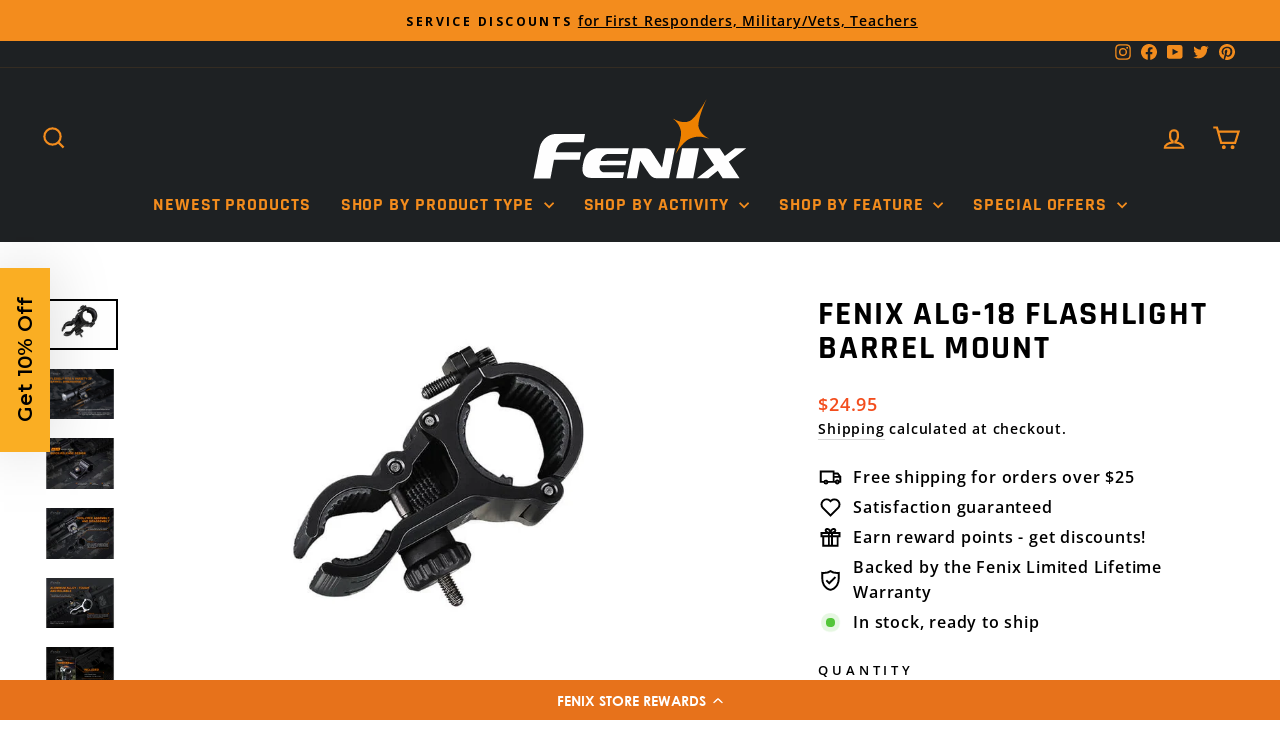

--- FILE ---
content_type: text/html; charset=utf-8
request_url: https://fenix-store.com/products/fenix-alg-18-flashlight-barrel-mount
body_size: 53488
content:
<!-- CSS -->

<script type="text/javascript">(function e(){var e=document.createElement("script");e.type="text/javascript",e.async=true,e.src="//staticw2.yotpo.com/PWFqfhnQLTJcWe2RRO8fhrii9h9fdh6QepLGW277/widget.js";var t=document.getElementsByTagName("script")[0];t.parentNode.insertBefore(e,t)})(); </script>

<link rel="stylesheet" href="https://unpkg.com/flickity@2/dist/flickity.min.css">

<!doctype html>
<html class="no-js" lang="en" dir="ltr">
  <script src="https://unpkg.com/flickity@2/dist/flickity.pkgd.min.js"></script>
<head>
  <meta name="google-site-verification" content="LE59cg28YW22Msq1LNFEqKaJsVrtwHIy-ZU4C1bKTKE" />
  <!-- Google Tag Manager -->
<script>(function(w,d,s,l,i){w[l]=w[l]||[];w[l].push({'gtm.start':
new Date().getTime(),event:'gtm.js'});var f=d.getElementsByTagName(s)[0],
j=d.createElement(s),dl=l!='dataLayer'?'&l='+l:'';j.async=true;j.src=
'https://www.googletagmanager.com/gtm.js?id='+i+dl;f.parentNode.insertBefore(j,f);
})(window,document,'script','dataLayer','GTM-THCHNP3');</script>
<!-- End Google Tag Manager -->
  <meta charset="utf-8">
  <meta http-equiv="X-UA-Compatible" content="IE=edge,chrome=1">
  <meta name="viewport" content="width=device-width,initial-scale=1">
  <meta name="theme-color" content="#1c1d1d">
  <link rel="canonical" href="https://fenix-store.com/products/fenix-alg-18-flashlight-barrel-mount">
  <link rel="preconnect" href="https://cdn.shopify.com" crossorigin>
  <link rel="preconnect" href="https://fonts.shopifycdn.com" crossorigin>
  <link rel="dns-prefetch" href="https://productreviews.shopifycdn.com">
  <link rel="dns-prefetch" href="https://ajax.googleapis.com">
  <link rel="dns-prefetch" href="https://maps.googleapis.com">
  <link rel="dns-prefetch" href="https://maps.gstatic.com"><link rel="shortcut icon" href="//fenix-store.com/cdn/shop/files/favicon_transparent_32x32.png?v=1688679382" type="image/png" /><title>Fenix ALG-18 Flashlight Barrel Mount
&ndash; Fenix Store
</title>
<meta name="description" content="Mount your flashlight with ease using the Fenix ALG-18 Barrel Mount, made from durable A6061-T6 aluminum to fit 18–23mm barrels and 23.5–28mm flashlight bodies securely."><meta property="og:site_name" content="Fenix Store">
  <meta property="og:url" content="https://fenix-store.com/products/fenix-alg-18-flashlight-barrel-mount">
  <meta property="og:title" content="Fenix ALG-18 Flashlight Barrel Mount">
  <meta property="og:type" content="product">
  <meta property="og:description" content="Mount your flashlight with ease using the Fenix ALG-18 Barrel Mount, made from durable A6061-T6 aluminum to fit 18–23mm barrels and 23.5–28mm flashlight bodies securely."><meta property="og:image" content="http://fenix-store.com/cdn/shop/files/Fenix_ALG-18_Flashlight_Barrel_Mount_thumbnail.jpg?v=1756406142">
    <meta property="og:image:secure_url" content="https://fenix-store.com/cdn/shop/files/Fenix_ALG-18_Flashlight_Barrel_Mount_thumbnail.jpg?v=1756406142">
    <meta property="og:image:width" content="1000">
    <meta property="og:image:height" content="667"><meta name="twitter:site" content="@FenixStoreUSA">
  <meta name="twitter:card" content="summary_large_image">
  <meta name="twitter:title" content="Fenix ALG-18 Flashlight Barrel Mount">
  <meta name="twitter:description" content="Mount your flashlight with ease using the Fenix ALG-18 Barrel Mount, made from durable A6061-T6 aluminum to fit 18–23mm barrels and 23.5–28mm flashlight bodies securely.">
<style data-shopify>@font-face {
  font-family: Rajdhani;
  font-weight: 700;
  font-style: normal;
  font-display: swap;
  src: url("//fenix-store.com/cdn/fonts/rajdhani/rajdhani_n7.25ad6e7387a0b32c9dea8f240076d23b3c06600c.woff2") format("woff2"),
       url("//fenix-store.com/cdn/fonts/rajdhani/rajdhani_n7.18863849438078b0774e5b61305b5af2ee109180.woff") format("woff");
}

  @font-face {
  font-family: "Open Sans";
  font-weight: 600;
  font-style: normal;
  font-display: swap;
  src: url("//fenix-store.com/cdn/fonts/open_sans/opensans_n6.15aeff3c913c3fe570c19cdfeed14ce10d09fb08.woff2") format("woff2"),
       url("//fenix-store.com/cdn/fonts/open_sans/opensans_n6.14bef14c75f8837a87f70ce22013cb146ee3e9f3.woff") format("woff");
}


  @font-face {
  font-family: "Open Sans";
  font-weight: 600;
  font-style: normal;
  font-display: swap;
  src: url("//fenix-store.com/cdn/fonts/open_sans/opensans_n6.15aeff3c913c3fe570c19cdfeed14ce10d09fb08.woff2") format("woff2"),
       url("//fenix-store.com/cdn/fonts/open_sans/opensans_n6.14bef14c75f8837a87f70ce22013cb146ee3e9f3.woff") format("woff");
}

  @font-face {
  font-family: "Open Sans";
  font-weight: 600;
  font-style: italic;
  font-display: swap;
  src: url("//fenix-store.com/cdn/fonts/open_sans/opensans_i6.828bbc1b99433eacd7d50c9f0c1bfe16f27b89a3.woff2") format("woff2"),
       url("//fenix-store.com/cdn/fonts/open_sans/opensans_i6.a79e1402e2bbd56b8069014f43ff9c422c30d057.woff") format("woff");
}

  @font-face {
  font-family: "Open Sans";
  font-weight: 600;
  font-style: italic;
  font-display: swap;
  src: url("//fenix-store.com/cdn/fonts/open_sans/opensans_i6.828bbc1b99433eacd7d50c9f0c1bfe16f27b89a3.woff2") format("woff2"),
       url("//fenix-store.com/cdn/fonts/open_sans/opensans_i6.a79e1402e2bbd56b8069014f43ff9c422c30d057.woff") format("woff");
}

</style><link href="//fenix-store.com/cdn/shop/t/60/assets/theme.css?v=172461740366082651631764662514" rel="stylesheet" type="text/css" media="all" />
<style data-shopify>:root {
    --typeHeaderPrimary: Rajdhani;
    --typeHeaderFallback: sans-serif;
    --typeHeaderSize: 40px;
    --typeHeaderWeight: 700;
    --typeHeaderLineHeight: 1;
    --typeHeaderSpacing: 0.05em;

    --typeBasePrimary:"Open Sans";
    --typeBaseFallback:sans-serif;
    --typeBaseSize: 16px;
    --typeBaseWeight: 600;
    --typeBaseSpacing: 0.05em;
    --typeBaseLineHeight: 1.6;
    --typeBaselineHeightMinus01: 1.5;

    --typeCollectionTitle: 22px;

    --iconWeight: 5px;
    --iconLinecaps: miter;

    
        --buttonRadius: 50px;
    

    --colorGridOverlayOpacity: 0.1;
    }

    .placeholder-content {
    background-image: linear-gradient(100deg, #ffffff 40%, #f7f7f7 63%, #ffffff 79%);
    }</style>

  <script src="//fenix-store.com/cdn/shop/t/60/assets/tt_heimdall.js?v=70960969964459212701768543595" type="text/javascript"></script>

  

  
<!-- begin Convert Experiences code--><script type="text/javascript" src="//cdn-4.convertexperiments.com/v1/js/10047477-100415171.js?environment=production"></script><!-- end Convert Experiences code -->
  <script>
    document.documentElement.className = document.documentElement.className.replace('no-js', 'js');

    window.theme = window.theme || {};
    theme.routes = {
      home: "/",
      cart: "/cart.js",
      cartPage: "/cart",
      cartAdd: "/cart/add.js",
      cartChange: "/cart/change.js",
      search: "/search",
      predictiveSearch: "/search/suggest"
    };
    theme.strings = {
      soldOut: "Sold Out",
      unavailable: "Unavailable",
      inStockLabel: "In stock, ready to ship",
      oneStockLabel: "Low stock - only [count] item left!",
      otherStockLabel: "Low stock - only [count] items left!",
      willNotShipUntil: "Ready to ship [date]",
      willBeInStockAfter: "Back in stock [date]",
      waitingForStock: "Inventory on the way",
      savePrice: "Save [saved_amount]",
      cartEmpty: "Your cart is currently empty.",
      cartTermsConfirmation: "You must agree with the terms and conditions of sales to check out",
      searchCollections: "Collections",
      searchPages: "Pages",
      searchArticles: "Articles",
      productFrom: "from ",
      maxQuantity: "You can only have [quantity] of [title] in your cart."
    };
    theme.settings = {
      cartType: "drawer",
      isCustomerTemplate: false,
      moneyFormat: "${{amount}}",
      saveType: "percent",
      productImageSize: "landscape",
      productImageCover: true,
      predictiveSearch: true,
      predictiveSearchType: null,
      predictiveSearchVendor: false,
      predictiveSearchPrice: true,
      quickView: true,
      themeName: 'Impulse',
      themeVersion: "7.4.0"
    };
  </script><script>!function(){window.ZipifyPages=window.ZipifyPages||{},window.ZipifyPages.analytics={},window.ZipifyPages.currency="USD",window.ZipifyPages.shopDomain="fenix-light-store.myshopify.com",window.ZipifyPages.moneyFormat="${{amount}}",window.ZipifyPages.shopifyOptionsSelector=false,window.ZipifyPages.unitPriceEnabled=false,window.ZipifyPages.alternativeAnalyticsLoading=true,window.ZipifyPages.integrations="".split(","),window.ZipifyPages.crmUrl="https://crms.zipify.com",window.ZipifyPages.isPagesEntity=false,window.ZipifyPages.translations={soldOut:"Sold Out",unavailable:"Unavailable"},window.ZipifyPages.routes={root:"\/",cart:{index:"\/cart",add:"\/cart\/add",change:"\/cart\/change",clear:"\/cart\/clear",update:"\/cart\/update"}};window.ZipifyPages.eventsSubscriptions=[],window.ZipifyPages.on=function(i,a){window.ZipifyPages.eventsSubscriptions.push([i,a])}}();</script><script>(() => {
(()=>{class g{constructor(t={}){this.defaultConfig={sectionIds:[],rootMargin:"0px",onSectionViewed:()=>{},onSectionInteracted:()=>{},minViewTime:500,minVisiblePercentage:30,interactiveSelector:'a, button, input, select, textarea, [role="button"], [tabindex]:not([tabindex="-1"])'},this.config={...this.defaultConfig,...t},this.viewedSections=new Set,this.observer=null,this.viewTimers=new Map,this.init()}init(){document.readyState==="loading"?document.addEventListener("DOMContentLoaded",this.setup.bind(this)):this.setup()}setup(){this.setupObserver(),this.setupGlobalClickTracking()}setupObserver(){const t={root:null,rootMargin:this.config.rootMargin,threshold:[0,.1,.2,.3,.4,.5,.6,.7,.8,.9,1]};this.observer=new IntersectionObserver(e=>{e.forEach(i=>{this.calculateVisibility(i)?this.handleSectionVisible(i.target):this.handleSectionHidden(i.target)})},t),this.config.sectionIds.forEach(e=>{const i=document.getElementById(e);i&&this.observer.observe(i)})}calculateVisibility(t){const e=window.innerHeight,i=window.innerWidth,n=e*i,o=t.boundingClientRect,s=Math.max(0,o.top),c=Math.min(e,o.bottom),d=Math.max(0,o.left),a=Math.min(i,o.right),r=Math.max(0,c-s),l=Math.max(0,a-d)*r,m=n>0?l/n*100:0,h=o.width*o.height,p=h>0?l/h*100:0,S=m>=this.config.minVisiblePercentage,b=p>=80;return S||b}isSectionViewed(t){return this.viewedSections.has(Number(t))}setupGlobalClickTracking(){document.addEventListener("click",t=>{const e=this.findParentTrackedSection(t.target);if(e){const i=this.findInteractiveElement(t.target,e.el);i&&(this.isSectionViewed(e.id)||this.trackSectionView(e.id),this.trackSectionInteract(e.id,i,t))}})}findParentTrackedSection(t){let e=t;for(;e&&e!==document.body;){const i=e.id||e.dataset.zpSectionId,n=i?parseInt(i,10):null;if(n&&!isNaN(n)&&this.config.sectionIds.includes(n))return{el:e,id:n};e=e.parentElement}return null}findInteractiveElement(t,e){let i=t;for(;i&&i!==e;){if(i.matches(this.config.interactiveSelector))return i;i=i.parentElement}return null}trackSectionView(t){this.viewedSections.add(Number(t)),this.config.onSectionViewed(t)}trackSectionInteract(t,e,i){this.config.onSectionInteracted(t,e,i)}handleSectionVisible(t){const e=t.id,i=setTimeout(()=>{this.isSectionViewed(e)||this.trackSectionView(e)},this.config.minViewTime);this.viewTimers.set(e,i)}handleSectionHidden(t){const e=t.id;this.viewTimers.has(e)&&(clearTimeout(this.viewTimers.get(e)),this.viewTimers.delete(e))}addSection(t){if(!this.config.sectionIds.includes(t)){this.config.sectionIds.push(t);const e=document.getElementById(t);e&&this.observer&&this.observer.observe(e)}}}class f{constructor(){this.sectionTracker=new g({onSectionViewed:this.onSectionViewed.bind(this),onSectionInteracted:this.onSectionInteracted.bind(this)}),this.runningSplitTests=[]}getCookie(t){const e=document.cookie.match(new RegExp(`(?:^|; )${t}=([^;]*)`));return e?decodeURIComponent(e[1]):null}setCookie(t,e){let i=`${t}=${encodeURIComponent(e)}; path=/; SameSite=Lax`;location.protocol==="https:"&&(i+="; Secure");const n=new Date;n.setTime(n.getTime()+365*24*60*60*1e3),i+=`; expires=${n.toUTCString()}`,document.cookie=i}pickByWeight(t){const e=Object.entries(t).map(([o,s])=>[Number(o),s]),i=e.reduce((o,[,s])=>o+s,0);let n=Math.random()*i;for(const[o,s]of e){if(n<s)return o;n-=s}return e[e.length-1][0]}render(t){const e=t.blocks,i=t.test,n=i.id,o=`zpSectionSplitTest${n}`;let s=Number(this.getCookie(o));e.some(r=>r.id===s)||(s=this.pickByWeight(i.distribution),this.setCookie(o,s));const c=e.find(r=>r.id===s),d=`sectionSplitTest${c.id}`,a=document.querySelector(`template[data-id="${d}"]`);if(!a){console.error(`Template for split test ${c.id} not found`);return}document.currentScript.parentNode.insertBefore(a.content.cloneNode(!0),document.currentScript),this.runningSplitTests.push({id:n,block:c,templateId:d}),this.initTrackingForSection(c.id)}findSplitTestForSection(t){return this.runningSplitTests.find(e=>e.block.id===Number(t))}initTrackingForSection(t){this.sectionTracker.addSection(t)}onSectionViewed(t){this.trackEvent({sectionId:t,event:"zp_section_viewed"})}onSectionInteracted(t){this.trackEvent({sectionId:t,event:"zp_section_clicked"})}trackEvent({event:t,sectionId:e,payload:i={}}){const n=this.findSplitTestForSection(e);n&&window.Shopify.analytics.publish(t,{...i,sectionId:e,splitTestHash:n.id})}}window.ZipifyPages??={};window.ZipifyPages.SectionSplitTest=new f;})();

})()</script><script>window.performance && window.performance.mark && window.performance.mark('shopify.content_for_header.start');</script><meta name="facebook-domain-verification" content="5010ux2p6jxkrxpew0lzuujcco180k">
<meta id="shopify-digital-wallet" name="shopify-digital-wallet" content="/73217474856/digital_wallets/dialog">
<meta name="shopify-checkout-api-token" content="76bf8cccbdf5abed8597eb7198958294">
<meta id="in-context-paypal-metadata" data-shop-id="73217474856" data-venmo-supported="true" data-environment="production" data-locale="en_US" data-paypal-v4="true" data-currency="USD">
<link rel="alternate" type="application/json+oembed" href="https://fenix-store.com/products/fenix-alg-18-flashlight-barrel-mount.oembed">
<script async="async" src="/checkouts/internal/preloads.js?locale=en-US"></script>
<link rel="preconnect" href="https://shop.app" crossorigin="anonymous">
<script async="async" src="https://shop.app/checkouts/internal/preloads.js?locale=en-US&shop_id=73217474856" crossorigin="anonymous"></script>
<script id="apple-pay-shop-capabilities" type="application/json">{"shopId":73217474856,"countryCode":"US","currencyCode":"USD","merchantCapabilities":["supports3DS"],"merchantId":"gid:\/\/shopify\/Shop\/73217474856","merchantName":"Fenix Store","requiredBillingContactFields":["postalAddress","email"],"requiredShippingContactFields":["postalAddress","email"],"shippingType":"shipping","supportedNetworks":["visa","masterCard","amex","discover","elo","jcb"],"total":{"type":"pending","label":"Fenix Store","amount":"1.00"},"shopifyPaymentsEnabled":true,"supportsSubscriptions":true}</script>
<script id="shopify-features" type="application/json">{"accessToken":"76bf8cccbdf5abed8597eb7198958294","betas":["rich-media-storefront-analytics"],"domain":"fenix-store.com","predictiveSearch":true,"shopId":73217474856,"locale":"en"}</script>
<script>var Shopify = Shopify || {};
Shopify.shop = "fenix-light-store.myshopify.com";
Shopify.locale = "en";
Shopify.currency = {"active":"USD","rate":"1.0"};
Shopify.country = "US";
Shopify.theme = {"name":"Post BFCM theme - activate on 2 Dec","id":182205907240,"schema_name":"Impulse","schema_version":"7.4.0","theme_store_id":null,"role":"main"};
Shopify.theme.handle = "null";
Shopify.theme.style = {"id":null,"handle":null};
Shopify.cdnHost = "fenix-store.com/cdn";
Shopify.routes = Shopify.routes || {};
Shopify.routes.root = "/";</script>
<script type="module">!function(o){(o.Shopify=o.Shopify||{}).modules=!0}(window);</script>
<script>!function(o){function n(){var o=[];function n(){o.push(Array.prototype.slice.apply(arguments))}return n.q=o,n}var t=o.Shopify=o.Shopify||{};t.loadFeatures=n(),t.autoloadFeatures=n()}(window);</script>
<script>
  window.ShopifyPay = window.ShopifyPay || {};
  window.ShopifyPay.apiHost = "shop.app\/pay";
  window.ShopifyPay.redirectState = null;
</script>
<script id="shop-js-analytics" type="application/json">{"pageType":"product"}</script>
<script defer="defer" async type="module" src="//fenix-store.com/cdn/shopifycloud/shop-js/modules/v2/client.init-shop-cart-sync_IZsNAliE.en.esm.js"></script>
<script defer="defer" async type="module" src="//fenix-store.com/cdn/shopifycloud/shop-js/modules/v2/chunk.common_0OUaOowp.esm.js"></script>
<script type="module">
  await import("//fenix-store.com/cdn/shopifycloud/shop-js/modules/v2/client.init-shop-cart-sync_IZsNAliE.en.esm.js");
await import("//fenix-store.com/cdn/shopifycloud/shop-js/modules/v2/chunk.common_0OUaOowp.esm.js");

  window.Shopify.SignInWithShop?.initShopCartSync?.({"fedCMEnabled":true,"windoidEnabled":true});

</script>
<script defer="defer" async type="module" src="//fenix-store.com/cdn/shopifycloud/shop-js/modules/v2/client.payment-terms_CNlwjfZz.en.esm.js"></script>
<script defer="defer" async type="module" src="//fenix-store.com/cdn/shopifycloud/shop-js/modules/v2/chunk.common_0OUaOowp.esm.js"></script>
<script defer="defer" async type="module" src="//fenix-store.com/cdn/shopifycloud/shop-js/modules/v2/chunk.modal_CGo_dVj3.esm.js"></script>
<script type="module">
  await import("//fenix-store.com/cdn/shopifycloud/shop-js/modules/v2/client.payment-terms_CNlwjfZz.en.esm.js");
await import("//fenix-store.com/cdn/shopifycloud/shop-js/modules/v2/chunk.common_0OUaOowp.esm.js");
await import("//fenix-store.com/cdn/shopifycloud/shop-js/modules/v2/chunk.modal_CGo_dVj3.esm.js");

  
</script>
<script>
  window.Shopify = window.Shopify || {};
  if (!window.Shopify.featureAssets) window.Shopify.featureAssets = {};
  window.Shopify.featureAssets['shop-js'] = {"shop-cart-sync":["modules/v2/client.shop-cart-sync_DLOhI_0X.en.esm.js","modules/v2/chunk.common_0OUaOowp.esm.js"],"init-fed-cm":["modules/v2/client.init-fed-cm_C6YtU0w6.en.esm.js","modules/v2/chunk.common_0OUaOowp.esm.js"],"shop-button":["modules/v2/client.shop-button_BCMx7GTG.en.esm.js","modules/v2/chunk.common_0OUaOowp.esm.js"],"shop-cash-offers":["modules/v2/client.shop-cash-offers_BT26qb5j.en.esm.js","modules/v2/chunk.common_0OUaOowp.esm.js","modules/v2/chunk.modal_CGo_dVj3.esm.js"],"init-windoid":["modules/v2/client.init-windoid_B9PkRMql.en.esm.js","modules/v2/chunk.common_0OUaOowp.esm.js"],"init-shop-email-lookup-coordinator":["modules/v2/client.init-shop-email-lookup-coordinator_DZkqjsbU.en.esm.js","modules/v2/chunk.common_0OUaOowp.esm.js"],"shop-toast-manager":["modules/v2/client.shop-toast-manager_Di2EnuM7.en.esm.js","modules/v2/chunk.common_0OUaOowp.esm.js"],"shop-login-button":["modules/v2/client.shop-login-button_BtqW_SIO.en.esm.js","modules/v2/chunk.common_0OUaOowp.esm.js","modules/v2/chunk.modal_CGo_dVj3.esm.js"],"avatar":["modules/v2/client.avatar_BTnouDA3.en.esm.js"],"pay-button":["modules/v2/client.pay-button_CWa-C9R1.en.esm.js","modules/v2/chunk.common_0OUaOowp.esm.js"],"init-shop-cart-sync":["modules/v2/client.init-shop-cart-sync_IZsNAliE.en.esm.js","modules/v2/chunk.common_0OUaOowp.esm.js"],"init-customer-accounts":["modules/v2/client.init-customer-accounts_DenGwJTU.en.esm.js","modules/v2/client.shop-login-button_BtqW_SIO.en.esm.js","modules/v2/chunk.common_0OUaOowp.esm.js","modules/v2/chunk.modal_CGo_dVj3.esm.js"],"init-shop-for-new-customer-accounts":["modules/v2/client.init-shop-for-new-customer-accounts_JdHXxpS9.en.esm.js","modules/v2/client.shop-login-button_BtqW_SIO.en.esm.js","modules/v2/chunk.common_0OUaOowp.esm.js","modules/v2/chunk.modal_CGo_dVj3.esm.js"],"init-customer-accounts-sign-up":["modules/v2/client.init-customer-accounts-sign-up_D6__K_p8.en.esm.js","modules/v2/client.shop-login-button_BtqW_SIO.en.esm.js","modules/v2/chunk.common_0OUaOowp.esm.js","modules/v2/chunk.modal_CGo_dVj3.esm.js"],"checkout-modal":["modules/v2/client.checkout-modal_C_ZQDY6s.en.esm.js","modules/v2/chunk.common_0OUaOowp.esm.js","modules/v2/chunk.modal_CGo_dVj3.esm.js"],"shop-follow-button":["modules/v2/client.shop-follow-button_XetIsj8l.en.esm.js","modules/v2/chunk.common_0OUaOowp.esm.js","modules/v2/chunk.modal_CGo_dVj3.esm.js"],"lead-capture":["modules/v2/client.lead-capture_DvA72MRN.en.esm.js","modules/v2/chunk.common_0OUaOowp.esm.js","modules/v2/chunk.modal_CGo_dVj3.esm.js"],"shop-login":["modules/v2/client.shop-login_ClXNxyh6.en.esm.js","modules/v2/chunk.common_0OUaOowp.esm.js","modules/v2/chunk.modal_CGo_dVj3.esm.js"],"payment-terms":["modules/v2/client.payment-terms_CNlwjfZz.en.esm.js","modules/v2/chunk.common_0OUaOowp.esm.js","modules/v2/chunk.modal_CGo_dVj3.esm.js"]};
</script>
<script>(function() {
  var isLoaded = false;
  function asyncLoad() {
    if (isLoaded) return;
    isLoaded = true;
    var urls = ["https:\/\/services.nofraud.com\/js\/device.js?shop=fenix-light-store.myshopify.com","https:\/\/unpkg.com\/@happyreturns\/happyreturns-script-tag?shop=fenix-light-store.myshopify.com","https:\/\/cdn-bundler.nice-team.net\/app\/js\/bundler.js?shop=fenix-light-store.myshopify.com","https:\/\/cdn-loyalty.yotpo.com\/loader\/kiz9g6lOgQF5kMrasyYRWQ.js?shop=fenix-light-store.myshopify.com","https:\/\/static2.rapidsearch.dev\/resultpage.js?shop=fenix-light-store.myshopify.com","https:\/\/tools.luckyorange.com\/core\/lo.js?site-id=2c5a74e5\u0026shop=fenix-light-store.myshopify.com","https:\/\/config.gorgias.chat\/bundle-loader\/01GYCCMS07XC3J3EA994X0DR5M?source=shopify1click\u0026shop=fenix-light-store.myshopify.com","https:\/\/connect.nosto.com\/include\/script\/shopify-73217474856.js?shop=fenix-light-store.myshopify.com","https:\/\/shopify-extension.getredo.com\/main.js?widget_id=qldl2382n6118ni\u0026shop=fenix-light-store.myshopify.com","https:\/\/fbt.kaktusapp.com\/storage\/js\/kaktus_fbt-fenix-light-store.myshopify.com.js?ver=54\u0026shop=fenix-light-store.myshopify.com","https:\/\/cdn.9gtb.com\/loader.js?g_cvt_id=5ee72cae-ead7-4fdb-a8ad-8b20ac1e29eb\u0026shop=fenix-light-store.myshopify.com","https:\/\/cdn.pushowl.com\/latest\/sdks\/pushowl-shopify.js?subdomain=fenix-light-store\u0026environment=production\u0026guid=98e5c62c-f78c-425f-95f6-295626fd6827\u0026shop=fenix-light-store.myshopify.com"];
    for (var i = 0; i < urls.length; i++) {
      var s = document.createElement('script');
      s.type = 'text/javascript';
      s.async = true;
      s.src = urls[i];
      var x = document.getElementsByTagName('script')[0];
      x.parentNode.insertBefore(s, x);
    }
  };
  if(window.attachEvent) {
    window.attachEvent('onload', asyncLoad);
  } else {
    window.addEventListener('load', asyncLoad, false);
  }
})();</script>
<script id="__st">var __st={"a":73217474856,"offset":-21600,"reqid":"1e9e2b2e-bc24-42bd-9587-a300077cbd1d-1768545792","pageurl":"fenix-store.com\/products\/fenix-alg-18-flashlight-barrel-mount","u":"771bfafa72fd","p":"product","rtyp":"product","rid":8203941773608};</script>
<script>window.ShopifyPaypalV4VisibilityTracking = true;</script>
<script id="captcha-bootstrap">!function(){'use strict';const t='contact',e='account',n='new_comment',o=[[t,t],['blogs',n],['comments',n],[t,'customer']],c=[[e,'customer_login'],[e,'guest_login'],[e,'recover_customer_password'],[e,'create_customer']],r=t=>t.map((([t,e])=>`form[action*='/${t}']:not([data-nocaptcha='true']) input[name='form_type'][value='${e}']`)).join(','),a=t=>()=>t?[...document.querySelectorAll(t)].map((t=>t.form)):[];function s(){const t=[...o],e=r(t);return a(e)}const i='password',u='form_key',d=['recaptcha-v3-token','g-recaptcha-response','h-captcha-response',i],f=()=>{try{return window.sessionStorage}catch{return}},m='__shopify_v',_=t=>t.elements[u];function p(t,e,n=!1){try{const o=window.sessionStorage,c=JSON.parse(o.getItem(e)),{data:r}=function(t){const{data:e,action:n}=t;return t[m]||n?{data:e,action:n}:{data:t,action:n}}(c);for(const[e,n]of Object.entries(r))t.elements[e]&&(t.elements[e].value=n);n&&o.removeItem(e)}catch(o){console.error('form repopulation failed',{error:o})}}const l='form_type',E='cptcha';function T(t){t.dataset[E]=!0}const w=window,h=w.document,L='Shopify',v='ce_forms',y='captcha';let A=!1;((t,e)=>{const n=(g='f06e6c50-85a8-45c8-87d0-21a2b65856fe',I='https://cdn.shopify.com/shopifycloud/storefront-forms-hcaptcha/ce_storefront_forms_captcha_hcaptcha.v1.5.2.iife.js',D={infoText:'Protected by hCaptcha',privacyText:'Privacy',termsText:'Terms'},(t,e,n)=>{const o=w[L][v],c=o.bindForm;if(c)return c(t,g,e,D).then(n);var r;o.q.push([[t,g,e,D],n]),r=I,A||(h.body.append(Object.assign(h.createElement('script'),{id:'captcha-provider',async:!0,src:r})),A=!0)});var g,I,D;w[L]=w[L]||{},w[L][v]=w[L][v]||{},w[L][v].q=[],w[L][y]=w[L][y]||{},w[L][y].protect=function(t,e){n(t,void 0,e),T(t)},Object.freeze(w[L][y]),function(t,e,n,w,h,L){const[v,y,A,g]=function(t,e,n){const i=e?o:[],u=t?c:[],d=[...i,...u],f=r(d),m=r(i),_=r(d.filter((([t,e])=>n.includes(e))));return[a(f),a(m),a(_),s()]}(w,h,L),I=t=>{const e=t.target;return e instanceof HTMLFormElement?e:e&&e.form},D=t=>v().includes(t);t.addEventListener('submit',(t=>{const e=I(t);if(!e)return;const n=D(e)&&!e.dataset.hcaptchaBound&&!e.dataset.recaptchaBound,o=_(e),c=g().includes(e)&&(!o||!o.value);(n||c)&&t.preventDefault(),c&&!n&&(function(t){try{if(!f())return;!function(t){const e=f();if(!e)return;const n=_(t);if(!n)return;const o=n.value;o&&e.removeItem(o)}(t);const e=Array.from(Array(32),(()=>Math.random().toString(36)[2])).join('');!function(t,e){_(t)||t.append(Object.assign(document.createElement('input'),{type:'hidden',name:u})),t.elements[u].value=e}(t,e),function(t,e){const n=f();if(!n)return;const o=[...t.querySelectorAll(`input[type='${i}']`)].map((({name:t})=>t)),c=[...d,...o],r={};for(const[a,s]of new FormData(t).entries())c.includes(a)||(r[a]=s);n.setItem(e,JSON.stringify({[m]:1,action:t.action,data:r}))}(t,e)}catch(e){console.error('failed to persist form',e)}}(e),e.submit())}));const S=(t,e)=>{t&&!t.dataset[E]&&(n(t,e.some((e=>e===t))),T(t))};for(const o of['focusin','change'])t.addEventListener(o,(t=>{const e=I(t);D(e)&&S(e,y())}));const B=e.get('form_key'),M=e.get(l),P=B&&M;t.addEventListener('DOMContentLoaded',(()=>{const t=y();if(P)for(const e of t)e.elements[l].value===M&&p(e,B);[...new Set([...A(),...v().filter((t=>'true'===t.dataset.shopifyCaptcha))])].forEach((e=>S(e,t)))}))}(h,new URLSearchParams(w.location.search),n,t,e,['guest_login'])})(!0,!0)}();</script>
<script integrity="sha256-4kQ18oKyAcykRKYeNunJcIwy7WH5gtpwJnB7kiuLZ1E=" data-source-attribution="shopify.loadfeatures" defer="defer" src="//fenix-store.com/cdn/shopifycloud/storefront/assets/storefront/load_feature-a0a9edcb.js" crossorigin="anonymous"></script>
<script crossorigin="anonymous" defer="defer" src="//fenix-store.com/cdn/shopifycloud/storefront/assets/shopify_pay/storefront-65b4c6d7.js?v=20250812"></script>
<script data-source-attribution="shopify.dynamic_checkout.dynamic.init">var Shopify=Shopify||{};Shopify.PaymentButton=Shopify.PaymentButton||{isStorefrontPortableWallets:!0,init:function(){window.Shopify.PaymentButton.init=function(){};var t=document.createElement("script");t.src="https://fenix-store.com/cdn/shopifycloud/portable-wallets/latest/portable-wallets.en.js",t.type="module",document.head.appendChild(t)}};
</script>
<script data-source-attribution="shopify.dynamic_checkout.buyer_consent">
  function portableWalletsHideBuyerConsent(e){var t=document.getElementById("shopify-buyer-consent"),n=document.getElementById("shopify-subscription-policy-button");t&&n&&(t.classList.add("hidden"),t.setAttribute("aria-hidden","true"),n.removeEventListener("click",e))}function portableWalletsShowBuyerConsent(e){var t=document.getElementById("shopify-buyer-consent"),n=document.getElementById("shopify-subscription-policy-button");t&&n&&(t.classList.remove("hidden"),t.removeAttribute("aria-hidden"),n.addEventListener("click",e))}window.Shopify?.PaymentButton&&(window.Shopify.PaymentButton.hideBuyerConsent=portableWalletsHideBuyerConsent,window.Shopify.PaymentButton.showBuyerConsent=portableWalletsShowBuyerConsent);
</script>
<script>
  function portableWalletsCleanup(e){e&&e.src&&console.error("Failed to load portable wallets script "+e.src);var t=document.querySelectorAll("shopify-accelerated-checkout .shopify-payment-button__skeleton, shopify-accelerated-checkout-cart .wallet-cart-button__skeleton"),e=document.getElementById("shopify-buyer-consent");for(let e=0;e<t.length;e++)t[e].remove();e&&e.remove()}function portableWalletsNotLoadedAsModule(e){e instanceof ErrorEvent&&"string"==typeof e.message&&e.message.includes("import.meta")&&"string"==typeof e.filename&&e.filename.includes("portable-wallets")&&(window.removeEventListener("error",portableWalletsNotLoadedAsModule),window.Shopify.PaymentButton.failedToLoad=e,"loading"===document.readyState?document.addEventListener("DOMContentLoaded",window.Shopify.PaymentButton.init):window.Shopify.PaymentButton.init())}window.addEventListener("error",portableWalletsNotLoadedAsModule);
</script>

<script type="module" src="https://fenix-store.com/cdn/shopifycloud/portable-wallets/latest/portable-wallets.en.js" onError="portableWalletsCleanup(this)" crossorigin="anonymous"></script>
<script nomodule>
  document.addEventListener("DOMContentLoaded", portableWalletsCleanup);
</script>

<link id="shopify-accelerated-checkout-styles" rel="stylesheet" media="screen" href="https://fenix-store.com/cdn/shopifycloud/portable-wallets/latest/accelerated-checkout-backwards-compat.css" crossorigin="anonymous">
<style id="shopify-accelerated-checkout-cart">
        #shopify-buyer-consent {
  margin-top: 1em;
  display: inline-block;
  width: 100%;
}

#shopify-buyer-consent.hidden {
  display: none;
}

#shopify-subscription-policy-button {
  background: none;
  border: none;
  padding: 0;
  text-decoration: underline;
  font-size: inherit;
  cursor: pointer;
}

#shopify-subscription-policy-button::before {
  box-shadow: none;
}

      </style>

<script>window.performance && window.performance.mark && window.performance.mark('shopify.content_for_header.end');</script>

  <script src="//fenix-store.com/cdn/shop/t/60/assets/vendor-scripts-v11.js" defer="defer"></script><script src="//fenix-store.com/cdn/shop/t/60/assets/theme.js?v=118086582641544584891763246834" defer="defer"></script>
  


  <script type="text/javascript">
    window.RapidSearchAdmin = false;
  </script>


  <!-- Extend -- Load Extend configuration script -->
  <!-- Extend - Add necessary SDK script tags and configure the store -->
<script src='https://sdk.helloextend.com/extend-sdk-client/v1/extend-sdk-client.min.js' defer='defer'></script>
<script src='https://sdk.helloextend.com/extend-sdk-client-shopify-addon/v1/extend-sdk-client-shopify-addon.min.js' defer='defer'></script>

<script>
  window.addEventListener('DOMContentLoaded', function(){
    window.Extend.config({storeId: 'c042b20b-6933-428a-abb3-b8fadd8e4927', environment: 'production'});
    window.Extend.integration = {};

    // Extend - Analytics and writeLogs boolean
    window.Extend.integration.analytics = true;
    
    // Set to true while developing integration for better debugging - Be sure to set to false before going live
    window.Extend.integration.writeLogs = false;

    // Extend - QA Cypress booleans
    window.Extend.integration.isExtendPdpOfferEnabled = true;
    window.Extend.integration.isExtendOfferModalEnabled = true;
    window.Extend.integration.isExtendMainCartOfferEnabled = true;

	// Extend - QA Cypress SP booleans
	window.Extend.integration.isShippingProtectionEnabled = true;
	window.Extend.integration.isSpCheckOutExt = true;
	window.Extend.integration.isShippingProtectionOptOut = true;
	window.Extend.integration.isShippingProtectionOnMainCart = false;


    // Only defines utils if Extend and ExtendShopify is defined
    if (window.Extend && window.ExtendShopify) {
        const extendUtils = {
          
            /*
            * takes in object and logs it if writeLogs is true
            * @param {object} objToLog will be an object of information to log 
            */
            logger: (objToLog) => {
                try {
                    if(Extend.integration.writeLogs){
                        console.log("EXTEND: ", objToLog);
                    }
                } catch (error) {
                    console.warn("EXTEND: " + error);
                }
            }
        };
        window.Extend.integration.utils = extendUtils;
    }
  })
</script>

<!-- Extend - Render aftermarket integration snippet -->
<script>
    window.addEventListener('DOMContentLoaded', function () {
        if (window.Extend && window.ExtendShopify && window.Shopify && window.Shopify.currency && window.Shopify.currency.active === 'USD') {
            try {
                // Get params from URL
                const params = (new URL(document.location)).searchParams;

                // Check if leadToken or leadtoken is in the URL
                let leadToken = params.get('leadToken')
                    ? params.get('leadToken')
                    : params.get('leadtoken');

                if (leadToken) {
                    Extend.aftermarketModal.open({
                        leadToken: leadToken,
                        onClose: function (plan, product, quantity) {
                            if (plan && product) {
                                ExtendShopify.addPlanToCart({
                                    plan: plan,
                                    product: product,
                                    leadToken: leadToken,
                                    quantity: quantity || 1
                                }, function () {
                                    window.location = '/cart'
                                })
                            }
                        }
                    });
                }
            } catch (error) {
                console.error("EXTEND: " + error);
            }
        }
    });
</script>
<!-- Extend - Render analytics -->
<script>

// run scripts on DOMContentLoaded to avoid affecting site load time
window.addEventListener('DOMContentLoaded', function() {

    // Only run ajax integration if Extend and ExtendShopify is defined, the currency is set to USD and analytics are enabled
    if (window.Extend && window.ExtendShopify && Extend.integration.analytics && window.Shopify && window.Shopify.currency && window.Shopify.currency.active === 'USD') {

        /***********************/
        /* util functions      */
        /***********************/

        // getPlanId - Takes in the cart and a product ID and returns the plan ID for that product
        function getPlanId(cart, productId) {
            let planId;
            cart.items.forEach(function(item) {
                if (item.properties.Ref && item.properties.Ref === productId) 
                    planId = item.sku.toString();
                
            })
            return planId
        }

        /***********************/
        /* end util functions  */
        /***********************/

        // productAnalytics() - Takes in the product ID and quantity at the time it is added to the cart
        let productAnalytics = function(prodId, prodQty) {
            if (prodId) {
                if (!prodQty) 
                    prodQty = 1;
                
                Extend.trackProductAddedToCart({productId: prodId.toString(), productQuantity: parseInt(prodQty)});
            } else {
                console.warn("Extend: Product id is " + prodId)
            }
        }

        // cartAnalytics() - Takes in the oldCart and the newCart at a point where the cart updates
        let cartAnalytics = function(oldCart, newCart) {
            try{
                //if there is an old or new cart with items. 
                if (oldCart && newCart && oldCart.items && newCart.items) { 
                    // Triggers if an item has been removed
                    if (oldCart.items.length > newCart.items.length) {
                        oldCart.items.forEach(function(currentItem) {
                            let productFound = false
                            newCart.items.forEach(function(currentNewItem) {
                                if (currentItem.id == currentNewItem.id) {
                                    productFound = true
                                }
                            })

                            // making sdk call of which product was removed from cart
                            if (productFound === false) {
                                if (currentItem.vendor === 'Extend' && currentItem && currentItem.sku && currentItem.properties.Ref) {
                                    Extend.trackOfferRemovedFromCart({productId: currentItem.properties.Ref.toString(), planId: currentItem.sku.toString()});
                                } else if (currentItem.id) {
                                    Extend.trackProductRemovedFromCart({productId: currentItem.id.toString()})
                                }
                            }
                        })

                        // Triggers if an item quantity has changed
                    } else if (oldCart.item_count != newCart.item_count) {
                        oldCart.items.forEach(function(currentItem) {
                            newCart.items.forEach(function(currentNewItem) {

                                // Runs when the updated item is found if its not an Extend warranty
                                if (currentItem.id == currentNewItem.id && currentItem.quantity != currentNewItem.quantity && currentItem.vendor != 'Extend') {
                                    if (currentItem.id && currentNewItem.quantity && ExtendShopify.warrantyAlreadyInCart(currentItem.id.toString(), oldCart.items)) { // Gets the associated plan ID using the product ID
                                        let planId = getPlanId(newCart, currentItem.id.toString())

                                        // Product has warranty in cart
                                        Extend.trackOfferUpdated({
                                            productId: currentItem.id.toString(),
                                            planId: planId,
                                            updates: {
                                                warrantyQuantity: parseInt(currentNewItem.quantity),
                                                productQuantity: parseInt(currentNewItem.quantity)
                                            }
                                        });
                                    } else if (currentItem.id && currentNewItem.quantity) { // Product has no warranty in cart
                                        Extend.trackProductUpdated({
                                            productId: currentItem.id.toString(),
                                            updates: {
                                                productQuantity: parseInt(currentNewItem.quantity)
                                            }
                                        });
                                    }
                                }
                            })
                        })
                    }
                } else {
                    console.warn("EXTEND: corrupt cart objects");
                }
            }catch(error){
                console.error("EXTEND: "+ error);
            }
        }

        window.Extend.integration.productAnalytics = productAnalytics;
        window.Extend.integration.cartAnalytics = cartAnalytics;

    }
}) 
</script>
<!-- Extend - Render sidecart integration snippet -->
<script>

    // run scripts on DOMContentLoaded to avoid affecting site load time
    window.addEventListener('DOMContentLoaded', function () {

        // Only run ajax integration if Extend and ExtendShopify is defined, and the currency is set to USD
        if (window.Extend && window.ExtendShopify && window.Shopify && window.Shopify.currency && window.Shopify.currency.active === 'USD') {

            /*****************************************/
            /* Global Variables - THEME SPECIFIC     */
            /*****************************************/

            let cartRowItem = '.cart__item'; // This is the container element for each item in the cart
            let cartRowItemTitle = '.cart__item-name'; // This is the title anchor element for the product
            let cartRowItemImage = '.cart__image'; // This is the product image or image anchor element
            let cartRowItemQuantity = '.js-qty__num'; // This is the input element containing the product quantity
            let warrantyContainer = '.cart__item-title'; // This is the container where the offer will be appended
            let warrantyOriginalMeta = '.cart__item--variants'; // Each warranty metadata item we want to remove.
            let extraData = '.cart__item-details .cart__item-title div' // extra metadata to remove
            let metadataContainer = '.cart__item-title'; // This is where warranty metadata will be appended (Product and Term)
            let offerClass = 'extend-side-cart-offer'; // This is the class that will be assigned to each Extend offer
            let titleReformat = false; // If warranty titles contain various extra characters, set this to true. Sets title to 'Extend Protection Plan'
            let localCart = {"note":null,"attributes":{},"original_total_price":0,"total_price":0,"total_discount":0,"total_weight":0.0,"item_count":0,"items":[],"requires_shipping":false,"currency":"USD","items_subtotal_price":0,"cart_level_discount_applications":[],"checkout_charge_amount":0}; // Shopify Cart Object on initial load
            let regEx = /\d+$/;
            let cartQuantitySelectorIncrease = '.js-qty__adjust--plus'
            let cartQuantitySelectorDecrease = 'js-qty__adjust--minus'
            let subtotal = '.cart__item-sub div[data-subtotal]'
            const extendUtils = window.Extend.integration.utils;
            const extendLogger = extendUtils.logger;

            // QA Cypress variables
            window.Extend.integration.sideCartRowItem = cartRowItem;
            window.Extend.integration.sideCartRowItemTitle = cartRowItemTitle;
            window.Extend.integration.sideCartRowItemImage = cartRowItemImage;
            window.Extend.integration.sideCartRowItemQuantity = cartRowItemQuantity;
            window.Extend.integration.sideWarrantyContainer = warrantyContainer;
            window.Extend.integration.sideWarrantyOriginalMeta = warrantyOriginalMeta;
            window.Extend.integration.sideMetadataContainer = metadataContainer;
            window.Extend.integration.sideCartOffer = offerClass;

            // Main cart
            window.Extend.integration.mainCartRowItem = cartRowItem;
            window.Extend.integration.mainCartRowItemTitle = cartRowItemTitle;
            window.Extend.integration.mainCartRowItemImage = cartRowItemImage;
            window.Extend.integration.mainCartRowItemQuantity = cartRowItemQuantity;
            window.Extend.integration.mainCartWarrantyContainer = warrantyContainer;
            window.Extend.integration.mainCartWarrantyOriginalMeta = warrantyOriginalMeta;
            window.Extend.integration.mainCartMetadataContainer = metadataContainer;
            window.Extend.integration.mainCartOffer = offerClass;
            window.Extend.integration.mainCartQuantitySelectorIncrease = cartQuantitySelectorIncrease;
            window.Extend.integration.mainCartQuantitySelectorDecrease = cartQuantitySelectorDecrease;
            window.Extend.integration.mainCartSubTotal = subtotal;

            // Fail safe for cart
            if (!localCart) {
                console.error("EXTEND: Exiting - localCart unavailable")
                return false;
            }

            /***********************/
            /* util functions      */
            /***********************/
            // findAll(element) - querySelectorAll to search for children in document OR a parentElement
            function findAll(elementToFind, parentElement) {
                const items = parentElement
                    ? parentElement.querySelectorAll(elementToFind)
                    : document.querySelectorAll(elementToFind);
                return items;
            }

            /**************************************/
            /* refreshCart - THEME SPECIFIC       */
            /**************************************/
            // Refresh the cart (hard refresh by default)
            function refreshCart() {
              // Extend - Dispatch event for soft refresh
              document.dispatchEvent(new Event('cart:build'))
              // Extend - End code
            }

            /***********************/
            /* createElement       */
            /***********************/
            // createElement(product) - Takes in the product element, and creates the Extend offer element + appends the offer
            function createElement(product, index) {
                try {
                    // Removes existing offer elements before creating new ones
                    let extendOffer = product.querySelector('.' + offerClass);
                    if (extendOffer)
                        extendOffer.remove();

                    let url = product.querySelector(cartRowItemTitle).href;

                    if (!url) {
                        throw new Error("Exiting - url unavailable")
                    }

                    // Grabs variant ID from URL if available, otherwise from localCart
                    let variantId = url.match(regEx) ? url.match(regEx)[0] : localCart.items[index].id;

                    // Select quantity value
                    let quantity = product.querySelector(cartRowItemQuantity).value;

                    // Parent container to append ajax offer
                    let container = product.querySelector(warrantyContainer);

                    extendLogger({ url, variantId, quantity, container });

                    // Fail safes
                    if (!variantId || !quantity || !container) {
                        throw new Error("Exiting - variant, quantity or container unavailable");
                    }

                    // Create new element & set class, data-extend-variant, and data-extend-quantity attributes
                    let newExtendOffer = document.createElement('div');
                    newExtendOffer.className = offerClass;
                    newExtendOffer.setAttribute('data-extend-variant', variantId);
                    newExtendOffer.setAttribute('data-extend-quantity', quantity);

                    // Append the offer to the container element (THEME SPECIFIC)
                    container.append(newExtendOffer);
                } catch (error) {
                    console.error("EXTEND:", error);
                }
            }

            /************************/
            /* Handle Styling       */
            /************************/
            // Finds all cartRowItems and styles only Extend warranties
            function handleStyling() {

                findAll(cartRowItem).forEach(function (el, index) {
                    try {
                        // Grab the title of the current item
                        let title = el.querySelector(cartRowItemTitle);
                        extendLogger({ title });

                        // Title fail safe
                        if (!title) {
                            throw new Error("Exiting - title unavailable");
                        }

                        // If it's a warranty set isExtend to true and remove links
                        if (title.innerText.toLowerCase().indexOf('extend protection') > -1) { // Grab the image of the current item and fail safe
                            // Select and remove pointerEvents from warranty title
                            title.style.pointerEvents = 'none';

                            if (titleReformat === true) {
                                title.innerText = 'Extend Protection Plan';
                            };

                            let image = el.querySelector(cartRowItemImage);
                            extendLogger({ image });

                            if (!image) {
                                throw new Error("Exiting - image unavailable");
                            }

                            // Select and remove pointerEvents from warranty image
                            image.style.pointerEvents = 'none';

                            /**************************************/
                            /* THEME SPECIFIC STYLING START       */
                            /**************************************/

                            // Removes old metadata
                            if (el.querySelector(warrantyOriginalMeta)) {
                                findAll(warrantyOriginalMeta, el).forEach(function (each) {
                                    each.remove();
                                })
                            }
                          
                            if (el.querySelector(extraData)) {
                                findAll(extraData, el).forEach(function (each) {
                                    if(each.textContent.includes('price:') || each.textContent.includes('Extend.LeadToken:') || each.textContent.includes('Extend.LeadQuantity:')){
                                        each.remove();
                                    }
                                })
                            }

                            /**************************************/
                            /* THEME SPECIFIC STYLING END         */
                            /**************************************/

                        } else { // Create an offer element for each product
                            createElement(el, index);
                        }
                    } catch (error) {
                        console.error("EXTEND:", error);
                    }
                });
            }

            /************************/
            /* initializeCartOffer  */
            /************************/
            // Invokes handleStyling and finds all offers in the cart, handling both normalization and balancing
            function initializeCartOffer() {

                // Handles styling and creates offer elements
                handleStyling();

                // Find all offer elements
                findAll('.' + offerClass).forEach(function (el) {

                    // Grab attributes out of element
                    let variantId = el.getAttribute('data-extend-variant');
                    let quantity = el.getAttribute('data-extend-quantity');


                    // Grabs the product category and price from the current item metadata
                    let productCategory;
                    let productPrice;
                    if (localCart.items.filter(item => item.id.toString() === variantId).length > 0) {
                        productCategory = localCart.items.filter(item => item.id.toString() === variantId)[0].product_type
                        productPrice = localCart.items.filter(item => item.id.toString() === variantId)[0].price
						// Switch to this one for discounted price
						// productPrice = localCart.items.filter(item => item.id.toString() === variantId)[0]['discounted_price']
                    }

                    // If there's already a warranty in cart, return
                    if (ExtendShopify.warrantyAlreadyInCart(variantId, localCart.items)) {
                        return true;
                    } else {
                        // Render all other buttons
                        Extend.buttons.renderSimpleOffer(el, {
                            referenceId: variantId,
                            price: productPrice,
                            category: productCategory,
                            onAddToCart: function (options) {
                                ExtendShopify.addPlanToCart({
                                    plan: options.plan,
                                    product: options.product,
                                    quantity: quantity
                                }, function (err) {
                                    try {
                                        // An error occurred
                                        if (err) {
                                            throw new Error({ "Exiting - Error in onAddToCart": error });
                                        } else {
                                            refreshCart();
                                        }
                                    } catch (error) {
                                        console.error("EXTEND:", error)
                                    }
                                });
                            }
                        });
                    }
                })

                // Normalization ensures there is a 1:1 relationship between the product and the warranty
                ExtendShopify.normalizeCart({
                    cart: localCart,
                    balance: true
                }, function (err, data) {
                    try {
                        // An error occurred
                        if (err) {
                            throw new Error({ "Exiting - Error in normalizeCart": error });
                        } else if (data && data.updates) { // Calls refreshCart to update the cart for normalization
                            refreshCart();
                        } else {
                            extendLogger("no cart updates")
                        }
                    } catch (error) {
                        console.error("EXTEND:", error)
                    }
                });
            }

            // initializeCartOffer when script is initially rendered
            initializeCartOffer();

            document.addEventListener('drawerOpen', () => {
              fetch('/cart.js', {
                    credentials: 'same-origin',
                    method: 'GET',
                    headers: {
                        'Content-Type': 'application/json',
                        'X-Requested-With': 'XMLHttpRequest'
                    }
                })
                .then((e) => {
                    e.json()
                        .then((e) => {
                            if (window.Extend.integration.analytics)
                                window.Extend.integration.cartAnalytics(localCart, e);
  
                            localCart = e;
                            initializeCartOffer();
                        })
                        .catch((error) => {
                            console.error("EXTEND:", error)
                        });
                })
                .catch((error) => {
                    console.error("EXTEND: Failed to fetch cart - ", error)
              });
            })
          
            document.addEventListener('ajaxProduct:added', function (e) {
              window.setTimeout(function() {
                fetch('/cart.js', {
                    credentials: 'same-origin',
                    method: 'GET',
                    headers: {
                        'Content-Type': 'application/json',
                        'X-Requested-With': 'XMLHttpRequest'
                    }
                })
                .then((e) => {
                    e.json()
                        .then((e) => {
                            if (window.Extend.integration.analytics)
                                window.Extend.integration.cartAnalytics(localCart, e);

                            localCart = e;
                            initializeCartOffer();
                        })
                        .catch((error) => {
                            console.error("EXTEND:", error)
                        });
                })
                .catch((error) => {
                    console.error("EXTEND: Failed to fetch cart - ", error)
                });
              }, 500)
            });

            document.addEventListener('cart:updated', function (e) {
              window.setTimeout(function() {
                fetch('/cart.js', {
                    credentials: 'same-origin',
                    method: 'GET',
                    headers: {
                        'Content-Type': 'application/json',
                        'X-Requested-With': 'XMLHttpRequest'
                    }
                })
                .then((e) => {
                    e.json()
                        .then((e) => {
                            if (window.Extend.integration.analytics)
                                window.Extend.integration.cartAnalytics(localCart, e);

                            localCart = e;
                            initializeCartOffer();
                        })
                        .catch((error) => {
                            console.error("EXTEND:", error)
                        });
                })
                .catch((error) => {
                    console.error("EXTEND: Failed to fetch cart - ", error)
                });
              }, 500)
            });
        }
    });
</script>

<style>
    .extend-side-cart-offer {
        margin-top: 5px;
    }

    #extend-offers-modal-iframe {
        z-index: 99999999999 !important;
    }

    #extend-learn-more-modal-iframe {
        z-index: 99999999999 !important;
    }
</style>
<!-- Extend - Render quickview integration -->
<script>
   window.addEventListener('load', function(){

  if (Extend && ExtendShopify && Shopify && Shopify.currency && Shopify.currency.active === 'USD') {


    /*****************************************/
    /* Selectors - THEME SPECIFIC */
    /*****************************************/
    var quickViewButton = '.quick-product__btn' // String of selector for buttons that open QV, will be run in a querySelectorAll
    var quickViewWindow = '.product-section' // String of selector for the modal that contains the QV content
    var quickViewOfferLocation = '.payment-buttons' // String of selector for where you want the Extend offer appended to
    var slice = Array.prototype.slice; // IE11 Utility

    /***********************/
    /* Util functions */
    /***********************/

    // findAll(element) - fully browser compatible alternative to querySelectorAll to search for children in document OR a parentElement
    function findAll(elementToFind, parentElement) {
    var items = parentElement ? parentElement.querySelectorAll(elementToFind) : document.querySelectorAll(elementToFind);
    return items ? slice.call(items, 0) : [];
    }

    // Triggered when a quickview button is clicked
    function quickViewProductOffer() {

    /*****************************************/
    /* Global Variables - THEME SPECIFIC */
    /*****************************************/
    var qvWindow = document.querySelector(quickViewWindow); // When the event is triggered, finds the currently active modal
    var productForm = qvWindow.querySelector('form[action="/cart/add"]');
    var addToCartButton = productForm.querySelector('button[name="add"]');

    //Dynamically creates and appends the extend offer location
    var offerLocation = productForm.querySelector(quickViewOfferLocation);
    var offerDiv = document.createElement("div")
    offerDiv.id = "extend-qv-offer"
    offerDiv.style.marginTop = "10px";
    productForm.insertBefore(offerDiv, productForm.querySelector(quickViewOfferLocation));

    var extendOffer = productForm.querySelector('#extend-qv-offer');

    function initQVProductOffer() {

     //fail safes
     if(!productForm || !addToCartButton || !extendOffer) return;

     function isExtend() {
     if(meta.product && meta.product.vendor == "Extend"){
      addToCartButton.disabled = true;
     }
     }

     //Checks if product is an Extend warranty and if so disables
     isExtend();

     var variantId;

     productForm.addEventListener('change', function () {
     var variantId = productForm.id.value
     if (variantId) {
      Extend.setActiveProduct('#extend-qv-offer', variantId);
      isExtend();
     }
     });

     var variantId = productForm.id.value
     Extend.buttons.render(extendOffer, {referenceId: variantId })

     // Handle add to cart logic
     var handleAddToCart = function(e) {

     e.preventDefault();
     e.stopImmediatePropagation();

     addToCartButton.removeEventListener('click', handleAddToCart, true)

     var quantityEl = document.querySelector('[name="quantity"]');
     var quantity = quantityEl && quantityEl.value;

     ExtendShopify.handleAddToCart("#extend-qv-offer", {
      quantity: quantity,
      modal: true,
      done: function () {
      // Trigger Analytics
      if (Extend.analytics) window.Extend.productAnalytics(variantId, quantity);
      addToCartButton.click()
      addToCartButton.addEventListener('click', handleAddToCart, true)
      },
     });
     }
     addToCartButton.addEventListener('click', handleAddToCart, true)

  	window.dispatchEvent(new Event('resize'));

    }

    initQVProductOffer()

    }

    //Initial quickview offer render when quickview modal is opened
    findAll(quickViewButton).forEach(function (each) {
    each.addEventListener("click", function() {
     // Timeout ensures modal content has loaded
     window.setTimeout(function(){quickViewProductOffer()}, 500);
    });
    })

   }

   })
</script>

<style>
  #extend-qv-offer {
  padding-bottom: -5px;
  }

  #extend-offers-modal-iframe {
  z-index: 99999999999!important;
  }

  #extend-learn-more-modal-iframe {
  z-index: 99999999999!important;
  }
</style>

<script>

    // Run scripts on DOMContentLoaded to avoid affecting site load time
    window.addEventListener('DOMContentLoaded', function () {

        // Checks if Extend lives in the window and the active currency is USD before showing Extend offers
        if (window.Extend && window.ExtendShopify && window.Shopify && window.Shopify.currency && window.Shopify.currency.active === 'USD' && window.meta.page.pageType == 'product') {
            /************************/
            /* Initial Variables    */
            /************************/
            const productForm = document.querySelector('form[action="/cart/add"]'); // Change this to the product form element
            const addToCartButton = productForm.querySelector('button[name="add"]'); // Change this to the Add-To-Cart element
            const productCategory = meta.product.type;
            const extendOffer = document.createElement('div');
            const extendUtils = window.Extend.integration.utils;
            const extendLogger = extendUtils.logger;

            extendOffer.className = 'extend-offer';
            addToCartButton.parentElement.insertBefore(extendOffer, addToCartButton);

            /************************/
            /* QA Cypress Variables */
            /************************/
            window.Extend.integration.pdpProductForm = productForm;
            window.Extend.integration.pdpAddToCartButton = addToCartButton;
            window.Extend.integration.pdpExtendOffer = extendOffer;

            /************************/
            /* initProductOffer     */
            /************************/
            // Initializes product offers and handles ATC button functionality for the main PDP ATC
            function initProductOffer() {
                try {
                    extendLogger({ productForm, addToCartButton, extendOffer });

                    // Fail safes
                    if (!productForm || !addToCartButton || !extendOffer) {
                        throw new Error("Exiting - missing productForm, addToCartButton, or extendOffer")
                    }

                    // Check if product is an extend warranty, if so disable the atc
                    function isExtend() {
                        if (meta.product && meta.product.vendor === 'Extend') {
                            addToCartButton.disabled = true;
                        }
                    }

                    // Checks if product is an Extend warranty and if so disables
                    isExtend();

                    // Grabs the variantId from the productForm and renders the initial offers for it
                    let variantId = productForm.id.value;

                    // Grabs the product price from the metadata
                    let productPrice = meta.product.variants.filter(variant => variant.id.toString() === variantId.toString())[0].price;

                    // Renders Extend offer
                    Extend.buttons.render(extendOffer, { referenceId: variantId, price: productPrice, category: productCategory });

                    // Listens for changes to the productForm and sets the activeProduct for extend via variantID
                    productForm.addEventListener('change', function () {
                        variantId = productForm.id.value
                        if (variantId) {
                            productPrice = meta.product.variants.filter(variant => variant.id.toString() === variantId.toString())[0].price;
                            Extend.setActiveProduct(extendOffer, { referenceId: variantId, price: productPrice, category: productCategory });
                            isExtend();
                        }
                    });

                    // click simulation handling add to cart
                    function handleAddToCart(e) {
                        e.preventDefault();
                        e.stopImmediatePropagation();

                        const quantityEl = productForm.querySelector('[name="quantity"]');
                        const quantity = quantityEl && quantityEl.value;
                        ExtendShopify.handleAddToCart(extendOffer, {
                            quantity: quantity,
                            modal: true,
                            done: function () {

                                // Trigger Analytics
                                if (window.Extend.integration.analytics)
                                    window.Extend.integration.productAnalytics(variantId, quantity);

                                // remove default click listener
                                addToCartButton.removeEventListener('click', handleAddToCart, true);

                                // click atc button
                                addToCartButton.click();

                                // add default click listener back
                                addToCartButton.addEventListener('click', handleAddToCart, true);
                            }
                        });
                    }

                    // run handleCaddtoCart when we click ATC, capturing event
                    addToCartButton.addEventListener('click', handleAddToCart, true);
                } catch (error) {
                    console.error("EXTEND:", error)
                }
            }

            // Initial product offer render
            if (!Extend.buttons.instance(extendOffer)) {
                initProductOffer();
            }
        }

    })
</script>

<style>
    .extend-offer {
        padding-bottom: 5px;
    }
</style>
  <!-- Extend -- End Extend code -->

  <meta name="facebook-domain-verification" content="7sx2ve0npw0ax2xqy635euy79rqzsb" />
  <meta name="google-site-verification" content="M3C3JVlIbc9Yz4P3LN0_8gWsRfTWdxScZsoCnDRFwno" />
  
 <!-- Bing UET -->
  <script>(function(w,d,t,r,u){var f,n,i;w[u]=w[u]||[],f=function(){var o={ti:"97132904", tm:"shpfy_ui", enableAutoSpaTracking: true};o.q=w[u],w[u]=new UET(o),w[u].push("pageLoad")},n=d.createElement(t),n.src=r,n.async=1,n.onload=n.onreadystatechange=function(){var s=this.readyState;s&&s!=="loaded"&&s!=="complete"||(f(),n.onload=n.onreadystatechange=null)},i=d.getElementsByTagName(t)[0],i.parentNode.insertBefore(n,i)})(window,document,"script","//bat.bing.com/bat.js","uetq");</script>
<!-- BEGIN app block: shopify://apps/consentmo-gdpr/blocks/gdpr_cookie_consent/4fbe573f-a377-4fea-9801-3ee0858cae41 -->


<!-- END app block --><!-- BEGIN app block: shopify://apps/blockify-fraud-filter/blocks/app_embed/2e3e0ba5-0e70-447a-9ec5-3bf76b5ef12e --> 
 
 
    <script>
        window.blockifyShopIdentifier = "fenix-light-store.myshopify.com";
        window.ipBlockerMetafields = "{\"showOverlayByPass\":false,\"disableSpyExtensions\":false,\"blockUnknownBots\":false,\"activeApp\":true,\"blockByMetafield\":true,\"visitorAnalytic\":false,\"showWatermark\":true,\"token\":\"eyJhbGciOiJIUzI1NiIsInR5cCI6IkpXVCJ9.eyJpZGVudGlmaWVySWQiOiJmZW5peC1saWdodC1zdG9yZS5teXNob3BpZnkuY29tIiwiaWF0IjoxNzY4MzI3OTAyfQ.fCItd4QL8e5wzfZsOkCRIPqm1d-PM0wvlalAWiYNt9U\"}";
        window.blockifyRules = "{\"whitelist\":[],\"blacklist\":[]}";
        window.ipblockerBlockTemplate = "{\"customCss\":\"#blockify---container{--bg-blockify: #fff;position:relative}#blockify---container::after{content:'';position:absolute;inset:0;background-repeat:no-repeat !important;background-size:cover !important;background:var(--bg-blockify);z-index:0}#blockify---container #blockify---container__inner{display:flex;flex-direction:column;align-items:center;position:relative;z-index:1}#blockify---container #blockify---container__inner #blockify-block-content{display:flex;flex-direction:column;align-items:center;text-align:center}#blockify---container #blockify---container__inner #blockify-block-content #blockify-block-superTitle{display:none !important}#blockify---container #blockify---container__inner #blockify-block-content #blockify-block-title{font-size:313%;font-weight:bold;margin-top:1em}@media only screen and (min-width: 768px) and (max-width: 1199px){#blockify---container #blockify---container__inner #blockify-block-content #blockify-block-title{font-size:188%}}@media only screen and (max-width: 767px){#blockify---container #blockify---container__inner #blockify-block-content #blockify-block-title{font-size:107%}}#blockify---container #blockify---container__inner #blockify-block-content #blockify-block-description{font-size:125%;margin:1.5em;line-height:1.5}@media only screen and (min-width: 768px) and (max-width: 1199px){#blockify---container #blockify---container__inner #blockify-block-content #blockify-block-description{font-size:88%}}@media only screen and (max-width: 767px){#blockify---container #blockify---container__inner #blockify-block-content #blockify-block-description{font-size:107%}}#blockify---container #blockify---container__inner #blockify-block-content #blockify-block-description #blockify-block-text-blink{display:none !important}#blockify---container #blockify---container__inner #blockify-logo-block-image{position:relative;width:400px;height:auto;max-height:300px}@media only screen and (max-width: 767px){#blockify---container #blockify---container__inner #blockify-logo-block-image{width:200px}}#blockify---container #blockify---container__inner #blockify-logo-block-image::before{content:'';display:block;padding-bottom:56.2%}#blockify---container #blockify---container__inner #blockify-logo-block-image img{position:absolute;top:0;left:0;width:100%;height:100%;object-fit:contain}\\n\",\"logoImage\":{\"active\":true,\"value\":\"https:\/\/storage.synctrack.io\/megamind-fraud\/assets\/default-thumbnail.png\",\"altText\":\"Red octagonal stop sign with a black hand symbol in the center, indicating a warning or prohibition\"},\"superTitle\":{\"active\":false,\"text\":\"403\",\"color\":\"#899df1\"},\"title\":{\"active\":true,\"text\":\"Access Denied\",\"color\":\"#000\"},\"description\":{\"active\":true,\"text\":\"The site owner may have set restrictions that prevent you from accessing the site. Please contact the site owner for access.\",\"color\":\"#000\"},\"background\":{\"active\":true,\"value\":\"#fff\",\"type\":\"1\",\"colorFrom\":null,\"colorTo\":null}}";

        
            window.blockifyProductCollections = [451888185640,444886024488,456693743912,456631550248];
        
    </script>
<link href="https://cdn.shopify.com/extensions/019bbb87-c57f-7b60-9a48-5c6384acb17d/region-restrictions-285/assets/blockify-embed.min.js" as="script" type="text/javascript" rel="preload"><link href="https://cdn.shopify.com/extensions/019bbb87-c57f-7b60-9a48-5c6384acb17d/region-restrictions-285/assets/prevent-bypass-script.min.js" as="script" type="text/javascript" rel="preload">
<script type="text/javascript">
    window.blockifyBaseUrl = 'https://fraud.blockifyapp.com/s/api';
    window.blockifyPublicUrl = 'https://fraud.blockifyapp.com/s/api/public';
    window.bucketUrl = 'https://storage.synctrack.io/megamind-fraud';
    window.storefrontApiUrl  = 'https://fraud.blockifyapp.com/p/api';
</script>
<script type="text/javascript">
  window.blockifyChecking = true;
</script>
<script id="blockifyScriptByPass" type="text/javascript" src=https://cdn.shopify.com/extensions/019bbb87-c57f-7b60-9a48-5c6384acb17d/region-restrictions-285/assets/prevent-bypass-script.min.js async></script>
<script id="blockifyScriptTag" type="text/javascript" src=https://cdn.shopify.com/extensions/019bbb87-c57f-7b60-9a48-5c6384acb17d/region-restrictions-285/assets/blockify-embed.min.js async></script>


<!-- END app block --><!-- BEGIN app block: shopify://apps/redo/blocks/redo_app_embed/c613644b-6df4-4d11-b336-43a5c06745a1 --><!-- BEGIN app snippet: env -->

<script>
  if (typeof process === "undefined") {
    process = {};
  }
  process.env ??= {};
  process.env.AMPLITUDE_API_KEY = "b5eacb35b49c693d959231826b35f7ca";
  process.env.IPIFY_API_KEY = "at_S8q5xe1hwi5jKf6CSb4V661KXTKK2";
  process.env.REDO_API_URL = "https://shopify-cdn.getredo.com";
  process.env.REDO_CHAT_WIDGET_URL = "https://chat-widget.getredo.com";
  process.env.REDO_SHOPIFY_SERVER_URL = "https://shopify-server.getredo.com";

  if (typeof redoStorefront === "undefined") {
    redoStorefront = {};
  }
  redoStorefront.env ??= {};
  redoStorefront.env.AMPLITUDE_API_KEY = "b5eacb35b49c693d959231826b35f7ca";
  redoStorefront.env.IPIFY_API_KEY = "at_S8q5xe1hwi5jKf6CSb4V661KXTKK2";
  redoStorefront.env.REDO_API_URL = "https://shopify-cdn.getredo.com";
  redoStorefront.env.REDO_CHAT_WIDGET_URL = "https://chat-widget.getredo.com";
  redoStorefront.env.REDO_SHOPIFY_SERVER_URL = "https://shopify-server.getredo.com";
</script>
<!-- END app snippet -->
<script>
  const parts = navigator.userAgent.split(" ").map(part => btoa(part)).join("").replace(/=/g, "").toLowerCase();
  if (!parts.includes("2hyb21lluxpz2h0ag91c2") && !parts.includes("w90bwzwcg93zxikdiwmjipk")) {
    const script = document.createElement("script");
    script.async = true;
    script.src = "https://cdn.shopify.com/extensions/019bc56d-f2e5-7f48-9af2-995b881abd51/redo-v1.137115/assets/main.js";
    document.head.appendChild(script);
  }
</script>

<!-- END app block --><!-- BEGIN app block: shopify://apps/bundler/blocks/bundler-script-append/7a6ae1b8-3b16-449b-8429-8bb89a62c664 --><script defer="defer">
	/**	Bundler script loader, version number: 2.0 */
	(function(){
		var loadScript=function(a,b){var c=document.createElement("script");c.type="text/javascript",c.readyState?c.onreadystatechange=function(){("loaded"==c.readyState||"complete"==c.readyState)&&(c.onreadystatechange=null,b())}:c.onload=function(){b()},c.src=a,document.getElementsByTagName("head")[0].appendChild(c)};
		appendScriptUrl('fenix-light-store.myshopify.com');

		// get script url and append timestamp of last change
		function appendScriptUrl(shop) {

			var timeStamp = Math.floor(Date.now() / (1000*1*1));
			var timestampUrl = 'https://bundler.nice-team.net/app/shop/status/'+shop+'.js?'+timeStamp;

			loadScript(timestampUrl, function() {
				// append app script
				if (typeof bundler_settings_updated == 'undefined') {
					console.log('settings are undefined');
					bundler_settings_updated = 'default-by-script';
				}
				var scriptUrl = "https://cdn-bundler.nice-team.net/app/js/bundler-script.js?shop="+shop+"&"+bundler_settings_updated;
				loadScript(scriptUrl, function(){});
			});
		}
	})();

	var BndlrScriptAppended = true;
	
</script>

<!-- END app block --><!-- BEGIN app block: shopify://apps/klaviyo-email-marketing-sms/blocks/klaviyo-onsite-embed/2632fe16-c075-4321-a88b-50b567f42507 -->












  <script async src="https://static.klaviyo.com/onsite/js/d937rY/klaviyo.js?company_id=d937rY"></script>
  <script>!function(){if(!window.klaviyo){window._klOnsite=window._klOnsite||[];try{window.klaviyo=new Proxy({},{get:function(n,i){return"push"===i?function(){var n;(n=window._klOnsite).push.apply(n,arguments)}:function(){for(var n=arguments.length,o=new Array(n),w=0;w<n;w++)o[w]=arguments[w];var t="function"==typeof o[o.length-1]?o.pop():void 0,e=new Promise((function(n){window._klOnsite.push([i].concat(o,[function(i){t&&t(i),n(i)}]))}));return e}}})}catch(n){window.klaviyo=window.klaviyo||[],window.klaviyo.push=function(){var n;(n=window._klOnsite).push.apply(n,arguments)}}}}();</script>

  
    <script id="viewed_product">
      if (item == null) {
        var _learnq = _learnq || [];

        var MetafieldReviews = null
        var MetafieldYotpoRating = null
        var MetafieldYotpoCount = null
        var MetafieldLooxRating = null
        var MetafieldLooxCount = null
        var okendoProduct = null
        var okendoProductReviewCount = null
        var okendoProductReviewAverageValue = null
        try {
          // The following fields are used for Customer Hub recently viewed in order to add reviews.
          // This information is not part of __kla_viewed. Instead, it is part of __kla_viewed_reviewed_items
          MetafieldReviews = {"rating":{"scale_min":"1.0","scale_max":"5.0","value":"4.7"},"rating_count":26};
          MetafieldYotpoRating = "4.7"
          MetafieldYotpoCount = "26"
          MetafieldLooxRating = null
          MetafieldLooxCount = null

          okendoProduct = null
          // If the okendo metafield is not legacy, it will error, which then requires the new json formatted data
          if (okendoProduct && 'error' in okendoProduct) {
            okendoProduct = null
          }
          okendoProductReviewCount = okendoProduct ? okendoProduct.reviewCount : null
          okendoProductReviewAverageValue = okendoProduct ? okendoProduct.reviewAverageValue : null
        } catch (error) {
          console.error('Error in Klaviyo onsite reviews tracking:', error);
        }

        var item = {
          Name: "Fenix ALG-18 Flashlight Barrel Mount",
          ProductID: 8203941773608,
          Categories: ["All Fenix Products","Mounts","Public Safety and Tactical","Rifle \u0026 Gun Lights, Mounts and Pressure Switches"],
          ImageURL: "https://fenix-store.com/cdn/shop/files/Fenix_ALG-18_Flashlight_Barrel_Mount_thumbnail_grande.jpg?v=1756406142",
          URL: "https://fenix-store.com/products/fenix-alg-18-flashlight-barrel-mount",
          Brand: "Fenix",
          Price: "$24.95",
          Value: "24.95",
          CompareAtPrice: "$0.00"
        };
        _learnq.push(['track', 'Viewed Product', item]);
        _learnq.push(['trackViewedItem', {
          Title: item.Name,
          ItemId: item.ProductID,
          Categories: item.Categories,
          ImageUrl: item.ImageURL,
          Url: item.URL,
          Metadata: {
            Brand: item.Brand,
            Price: item.Price,
            Value: item.Value,
            CompareAtPrice: item.CompareAtPrice
          },
          metafields:{
            reviews: MetafieldReviews,
            yotpo:{
              rating: MetafieldYotpoRating,
              count: MetafieldYotpoCount,
            },
            loox:{
              rating: MetafieldLooxRating,
              count: MetafieldLooxCount,
            },
            okendo: {
              rating: okendoProductReviewAverageValue,
              count: okendoProductReviewCount,
            }
          }
        }]);
      }
    </script>
  




  <script>
    window.klaviyoReviewsProductDesignMode = false
  </script>







<!-- END app block --><!-- BEGIN app block: shopify://apps/yotpo-product-reviews/blocks/settings/eb7dfd7d-db44-4334-bc49-c893b51b36cf -->


  <script type="text/javascript" src="https://cdn-widgetsrepository.yotpo.com/v1/loader/PWFqfhnQLTJcWe2RRO8fhrii9h9fdh6QepLGW277?languageCode=en" async></script>



  
<!-- END app block --><!-- BEGIN app block: shopify://apps/yotpo-loyalty-rewards/blocks/loader-app-embed-block/2f9660df-5018-4e02-9868-ee1fb88d6ccd -->
    <script src="https://cdn-widgetsrepository.yotpo.com/v1/loader/kiz9g6lOgQF5kMrasyYRWQ" async></script>



    <script src="https://cdn-loyalty.yotpo.com/loader/kiz9g6lOgQF5kMrasyYRWQ.js?shop=fenix-store.com" async></script>


<!-- END app block --><!-- BEGIN app block: shopify://apps/mntn/blocks/tracking-pixel/d40b5b2f-bf84-4a06-b576-832ad24a8652 -->
<!-- MNTN Tracking Pixel Start -->
<script id="mntn_tracking_pixel" type="text/javascript">
const isUSShopper = window.Shopify  && window.Shopify.country === "US";

if (!window.Shopify || isUSShopper) {
	(function(){"use strict";var e=null,b="4.0.0",
	n="39606",
	additional="term=value",
	t,r,i;try{t=top.document.referer!==""?encodeURIComponent(top.document.referrer.substring(0,2048)):""}catch(o){t=document.referrer!==null?document.referrer.toString().substring(0,2048):""}try{r=window&&window.top&&document.location&&window.top.location===document.location?document.location:window&&window.top&&window.top.location&&""!==window.top.location?window.top.location:document.location}catch(u){r=document.location}try{i=parent.location.href!==""?encodeURIComponent(parent.location.href.toString().substring(0,2048)):""}catch(a){try{i=r!==null?encodeURIComponent(r.toString().substring(0,2048)):""}catch(f){i=""}}var l,c=document.createElement("script"),h=null,p=document.getElementsByTagName("script"),d=Number(p.length)-1,v=document.getElementsByTagName("script")[d];if(typeof l==="undefined"){l=Math.floor(Math.random()*1e17)}h="dx.mountain.com/spx?"+"dxver="+b+"&shaid="+n+"&tdr="+t+"&plh="+i+"&cb="+l+additional;c.type="text/javascript";c.src=("https:"===document.location.protocol?"https://":"http://")+h;v.parentNode.insertBefore(c,v)})()
}
</script>
<!-- MNTN Tracking Pixel End -->

<!-- MNTN DataLayer Start -->

    <script id="mntn_datalayer" type="text/javascript" async>
        let mntn_product_name = "Fenix ALG-18 Flashlight Barrel Mount";
        let mntn_product_price = "$24.95";
        let mntn_product_image = "\/\/fenix-store.com\/cdn\/shop\/files\/Fenix_ALG-18_Flashlight_Barrel_Mount_thumbnail.jpg?v=1756406142";
        let mntn_product_sku = 8203941773608;
        let mntn_product_in_stock = true;
        let mntn_product_data = {"id":8203941773608,"title":"Fenix ALG-18 Flashlight Barrel Mount","handle":"fenix-alg-18-flashlight-barrel-mount","description":"\u003cp\u003e\u003cmeta charset=\"utf-8\"\u003e\u003cspan data-mce-fragment=\"1\"\u003e\u003c\/span\u003eFenix ALG-18 Barrel Mount offers a fast and straightforward solution for mounting flashlights to rifles that lack rail attachment points. Securely attach the mount to any gun barrel with an 18-23mm diameter without requiring extra tools. This mount is built with A6061-T6 Aluminum and possesses a Type HAIII hard-anodized finish for greater durability. It works with most Fenix flashlights with a body diameter of 23.5-28mm.\u003c\/p\u003e","published_at":"2023-07-17T23:15:51-05:00","created_at":"2023-03-30T17:06:49-05:00","vendor":"Fenix","type":"Tactical Mount","tags":["accessory","HR-returnless","mounted","Size_S","tactical"],"price":2495,"price_min":2495,"price_max":2495,"available":true,"price_varies":false,"compare_at_price":0,"compare_at_price_min":0,"compare_at_price_max":0,"compare_at_price_varies":false,"variants":[{"id":44858620182824,"title":"Default Title","option1":"Default Title","option2":null,"option3":null,"sku":"FX-ALG18","requires_shipping":true,"taxable":true,"featured_image":null,"available":true,"name":"Fenix ALG-18 Flashlight Barrel Mount","public_title":null,"options":["Default Title"],"price":2495,"weight":109,"compare_at_price":0,"inventory_management":"shopify","barcode":"6942870307954","requires_selling_plan":false,"selling_plan_allocations":[],"quantity_rule":{"min":1,"max":null,"increment":1}}],"images":["\/\/fenix-store.com\/cdn\/shop\/files\/Fenix_ALG-18_Flashlight_Barrel_Mount_thumbnail.jpg?v=1756406142","\/\/fenix-store.com\/cdn\/shop\/products\/Fenix_ALG-18_Flashlight_Barrel_Mount_dimensions.png?v=1756406434","\/\/fenix-store.com\/cdn\/shop\/products\/Fenix_ALG-18_Flashlight_Barrel_Mount_release.png?v=1756406472","\/\/fenix-store.com\/cdn\/shop\/products\/Fenix_ALG-18_Flashlight_Barrel_Mount_assembly.png?v=1756406576","\/\/fenix-store.com\/cdn\/shop\/products\/Fenix_ALG-18_Flashlight_Barrel_Mount_alluminum.png?v=1756406749","\/\/fenix-store.com\/cdn\/shop\/products\/Fenix_ALG-18_Flashlight_Barrel_Mount_package.png?v=1756406762","\/\/fenix-store.com\/cdn\/shop\/products\/Fenix_ALG-18_Flashlight_Barrel_Mount_side.jpg?v=1756406784","\/\/fenix-store.com\/cdn\/shop\/products\/Fenix_ALG-18_Flashlight_Barrel_Mount_back.jpg?v=1756406798"],"featured_image":"\/\/fenix-store.com\/cdn\/shop\/files\/Fenix_ALG-18_Flashlight_Barrel_Mount_thumbnail.jpg?v=1756406142","options":["Title"],"media":[{"alt":"Black Fenix ALG-18 flashlight barrel mount made of aluminum.","id":35082362880296,"position":1,"preview_image":{"aspect_ratio":1.499,"height":667,"width":1000,"src":"\/\/fenix-store.com\/cdn\/shop\/files\/Fenix_ALG-18_Flashlight_Barrel_Mount_thumbnail.jpg?v=1756406142"},"aspect_ratio":1.499,"height":667,"media_type":"image","src":"\/\/fenix-store.com\/cdn\/shop\/files\/Fenix_ALG-18_Flashlight_Barrel_Mount_thumbnail.jpg?v=1756406142","width":1000},{"alt":"Fenix ALG-18 Flashlight Barrel Mount attaching a flashlight to a weapon with text explaining its dimensions","id":34563545202984,"position":2,"preview_image":{"aspect_ratio":1.499,"height":667,"width":1000,"src":"\/\/fenix-store.com\/cdn\/shop\/products\/Fenix_ALG-18_Flashlight_Barrel_Mount_dimensions.png?v=1756406434"},"aspect_ratio":1.499,"height":667,"media_type":"image","src":"\/\/fenix-store.com\/cdn\/shop\/products\/Fenix_ALG-18_Flashlight_Barrel_Mount_dimensions.png?v=1756406434","width":1000},{"alt":"Fenix ALG-18 Flashlight Barrel Mount on camo background showing quick release design","id":34563545137448,"position":3,"preview_image":{"aspect_ratio":1.499,"height":667,"width":1000,"src":"\/\/fenix-store.com\/cdn\/shop\/products\/Fenix_ALG-18_Flashlight_Barrel_Mount_release.png?v=1756406472"},"aspect_ratio":1.499,"height":667,"media_type":"image","src":"\/\/fenix-store.com\/cdn\/shop\/products\/Fenix_ALG-18_Flashlight_Barrel_Mount_release.png?v=1756406472","width":1000},{"alt":"Fenix ALG-18 Flashlight Barrel Mount on camo background with text explaining its tool-free assembly","id":34563545235752,"position":4,"preview_image":{"aspect_ratio":1.499,"height":667,"width":1000,"src":"\/\/fenix-store.com\/cdn\/shop\/products\/Fenix_ALG-18_Flashlight_Barrel_Mount_assembly.png?v=1756406576"},"aspect_ratio":1.499,"height":667,"media_type":"image","src":"\/\/fenix-store.com\/cdn\/shop\/products\/Fenix_ALG-18_Flashlight_Barrel_Mount_assembly.png?v=1756406576","width":1000},{"alt":"Fenix ALG-18 Flashlight Barrel Mount with text explaining its durability makeup","id":34563545104680,"position":5,"preview_image":{"aspect_ratio":1.499,"height":667,"width":1000,"src":"\/\/fenix-store.com\/cdn\/shop\/products\/Fenix_ALG-18_Flashlight_Barrel_Mount_alluminum.png?v=1756406749"},"aspect_ratio":1.499,"height":667,"media_type":"image","src":"\/\/fenix-store.com\/cdn\/shop\/products\/Fenix_ALG-18_Flashlight_Barrel_Mount_alluminum.png?v=1756406749","width":1000},{"alt":"Fenix ALG-18 Flashlight Barrel Mount in packaging","id":34563545170216,"position":6,"preview_image":{"aspect_ratio":1.499,"height":667,"width":1000,"src":"\/\/fenix-store.com\/cdn\/shop\/products\/Fenix_ALG-18_Flashlight_Barrel_Mount_package.png?v=1756406762"},"aspect_ratio":1.499,"height":667,"media_type":"image","src":"\/\/fenix-store.com\/cdn\/shop\/products\/Fenix_ALG-18_Flashlight_Barrel_Mount_package.png?v=1756406762","width":1000},{"alt":"Fenix ALG-18 Flashlight Barrel Mount as viewed from a side angle","id":34563545071912,"position":7,"preview_image":{"aspect_ratio":1.499,"height":667,"width":1000,"src":"\/\/fenix-store.com\/cdn\/shop\/products\/Fenix_ALG-18_Flashlight_Barrel_Mount_side.jpg?v=1756406784"},"aspect_ratio":1.499,"height":667,"media_type":"image","src":"\/\/fenix-store.com\/cdn\/shop\/products\/Fenix_ALG-18_Flashlight_Barrel_Mount_side.jpg?v=1756406784","width":1000},{"alt":"Fenix ALG-18 Flashlight Barrel Mount as viewed from a rear angle","id":34563545039144,"position":8,"preview_image":{"aspect_ratio":1.499,"height":667,"width":1000,"src":"\/\/fenix-store.com\/cdn\/shop\/products\/Fenix_ALG-18_Flashlight_Barrel_Mount_back.jpg?v=1756406798"},"aspect_ratio":1.499,"height":667,"media_type":"image","src":"\/\/fenix-store.com\/cdn\/shop\/products\/Fenix_ALG-18_Flashlight_Barrel_Mount_back.jpg?v=1756406798","width":1000}],"requires_selling_plan":false,"selling_plan_groups":[],"content":"\u003cp\u003e\u003cmeta charset=\"utf-8\"\u003e\u003cspan data-mce-fragment=\"1\"\u003e\u003c\/span\u003eFenix ALG-18 Barrel Mount offers a fast and straightforward solution for mounting flashlights to rifles that lack rail attachment points. Securely attach the mount to any gun barrel with an 18-23mm diameter without requiring extra tools. This mount is built with A6061-T6 Aluminum and possesses a Type HAIII hard-anodized finish for greater durability. It works with most Fenix flashlights with a body diameter of 23.5-28mm.\u003c\/p\u003e"};
        let mntn_cart_quantity = 0;
        let mntn_cart_value = "$0";
        let mntn_cart_data = {"note":null,"attributes":{},"original_total_price":0,"total_price":0,"total_discount":0,"total_weight":0.0,"item_count":0,"items":[],"requires_shipping":false,"currency":"USD","items_subtotal_price":0,"cart_level_discount_applications":[],"checkout_charge_amount":0};
    </script>

<!-- MNTN DataLayer End -->

<!-- END app block --><script src="https://cdn.shopify.com/extensions/019bc239-cb78-70b3-9048-b4bf2f33dcf7/consentmo-gdpr-573/assets/consentmo_cookie_consent.js" type="text/javascript" defer="defer"></script>
<script src="https://cdn.shopify.com/extensions/8c7e1969-cbb1-4ff8-8b6c-43966f9d53a9/1.41.0/assets/main.js" type="text/javascript" defer="defer"></script>
<link href="https://monorail-edge.shopifysvc.com" rel="dns-prefetch">
<script>(function(){if ("sendBeacon" in navigator && "performance" in window) {try {var session_token_from_headers = performance.getEntriesByType('navigation')[0].serverTiming.find(x => x.name == '_s').description;} catch {var session_token_from_headers = undefined;}var session_cookie_matches = document.cookie.match(/_shopify_s=([^;]*)/);var session_token_from_cookie = session_cookie_matches && session_cookie_matches.length === 2 ? session_cookie_matches[1] : "";var session_token = session_token_from_headers || session_token_from_cookie || "";function handle_abandonment_event(e) {var entries = performance.getEntries().filter(function(entry) {return /monorail-edge.shopifysvc.com/.test(entry.name);});if (!window.abandonment_tracked && entries.length === 0) {window.abandonment_tracked = true;var currentMs = Date.now();var navigation_start = performance.timing.navigationStart;var payload = {shop_id: 73217474856,url: window.location.href,navigation_start,duration: currentMs - navigation_start,session_token,page_type: "product"};window.navigator.sendBeacon("https://monorail-edge.shopifysvc.com/v1/produce", JSON.stringify({schema_id: "online_store_buyer_site_abandonment/1.1",payload: payload,metadata: {event_created_at_ms: currentMs,event_sent_at_ms: currentMs}}));}}window.addEventListener('pagehide', handle_abandonment_event);}}());</script>
<script id="web-pixels-manager-setup">(function e(e,d,r,n,o){if(void 0===o&&(o={}),!Boolean(null===(a=null===(i=window.Shopify)||void 0===i?void 0:i.analytics)||void 0===a?void 0:a.replayQueue)){var i,a;window.Shopify=window.Shopify||{};var t=window.Shopify;t.analytics=t.analytics||{};var s=t.analytics;s.replayQueue=[],s.publish=function(e,d,r){return s.replayQueue.push([e,d,r]),!0};try{self.performance.mark("wpm:start")}catch(e){}var l=function(){var e={modern:/Edge?\/(1{2}[4-9]|1[2-9]\d|[2-9]\d{2}|\d{4,})\.\d+(\.\d+|)|Firefox\/(1{2}[4-9]|1[2-9]\d|[2-9]\d{2}|\d{4,})\.\d+(\.\d+|)|Chrom(ium|e)\/(9{2}|\d{3,})\.\d+(\.\d+|)|(Maci|X1{2}).+ Version\/(15\.\d+|(1[6-9]|[2-9]\d|\d{3,})\.\d+)([,.]\d+|)( \(\w+\)|)( Mobile\/\w+|) Safari\/|Chrome.+OPR\/(9{2}|\d{3,})\.\d+\.\d+|(CPU[ +]OS|iPhone[ +]OS|CPU[ +]iPhone|CPU IPhone OS|CPU iPad OS)[ +]+(15[._]\d+|(1[6-9]|[2-9]\d|\d{3,})[._]\d+)([._]\d+|)|Android:?[ /-](13[3-9]|1[4-9]\d|[2-9]\d{2}|\d{4,})(\.\d+|)(\.\d+|)|Android.+Firefox\/(13[5-9]|1[4-9]\d|[2-9]\d{2}|\d{4,})\.\d+(\.\d+|)|Android.+Chrom(ium|e)\/(13[3-9]|1[4-9]\d|[2-9]\d{2}|\d{4,})\.\d+(\.\d+|)|SamsungBrowser\/([2-9]\d|\d{3,})\.\d+/,legacy:/Edge?\/(1[6-9]|[2-9]\d|\d{3,})\.\d+(\.\d+|)|Firefox\/(5[4-9]|[6-9]\d|\d{3,})\.\d+(\.\d+|)|Chrom(ium|e)\/(5[1-9]|[6-9]\d|\d{3,})\.\d+(\.\d+|)([\d.]+$|.*Safari\/(?![\d.]+ Edge\/[\d.]+$))|(Maci|X1{2}).+ Version\/(10\.\d+|(1[1-9]|[2-9]\d|\d{3,})\.\d+)([,.]\d+|)( \(\w+\)|)( Mobile\/\w+|) Safari\/|Chrome.+OPR\/(3[89]|[4-9]\d|\d{3,})\.\d+\.\d+|(CPU[ +]OS|iPhone[ +]OS|CPU[ +]iPhone|CPU IPhone OS|CPU iPad OS)[ +]+(10[._]\d+|(1[1-9]|[2-9]\d|\d{3,})[._]\d+)([._]\d+|)|Android:?[ /-](13[3-9]|1[4-9]\d|[2-9]\d{2}|\d{4,})(\.\d+|)(\.\d+|)|Mobile Safari.+OPR\/([89]\d|\d{3,})\.\d+\.\d+|Android.+Firefox\/(13[5-9]|1[4-9]\d|[2-9]\d{2}|\d{4,})\.\d+(\.\d+|)|Android.+Chrom(ium|e)\/(13[3-9]|1[4-9]\d|[2-9]\d{2}|\d{4,})\.\d+(\.\d+|)|Android.+(UC? ?Browser|UCWEB|U3)[ /]?(15\.([5-9]|\d{2,})|(1[6-9]|[2-9]\d|\d{3,})\.\d+)\.\d+|SamsungBrowser\/(5\.\d+|([6-9]|\d{2,})\.\d+)|Android.+MQ{2}Browser\/(14(\.(9|\d{2,})|)|(1[5-9]|[2-9]\d|\d{3,})(\.\d+|))(\.\d+|)|K[Aa][Ii]OS\/(3\.\d+|([4-9]|\d{2,})\.\d+)(\.\d+|)/},d=e.modern,r=e.legacy,n=navigator.userAgent;return n.match(d)?"modern":n.match(r)?"legacy":"unknown"}(),u="modern"===l?"modern":"legacy",c=(null!=n?n:{modern:"",legacy:""})[u],f=function(e){return[e.baseUrl,"/wpm","/b",e.hashVersion,"modern"===e.buildTarget?"m":"l",".js"].join("")}({baseUrl:d,hashVersion:r,buildTarget:u}),m=function(e){var d=e.version,r=e.bundleTarget,n=e.surface,o=e.pageUrl,i=e.monorailEndpoint;return{emit:function(e){var a=e.status,t=e.errorMsg,s=(new Date).getTime(),l=JSON.stringify({metadata:{event_sent_at_ms:s},events:[{schema_id:"web_pixels_manager_load/3.1",payload:{version:d,bundle_target:r,page_url:o,status:a,surface:n,error_msg:t},metadata:{event_created_at_ms:s}}]});if(!i)return console&&console.warn&&console.warn("[Web Pixels Manager] No Monorail endpoint provided, skipping logging."),!1;try{return self.navigator.sendBeacon.bind(self.navigator)(i,l)}catch(e){}var u=new XMLHttpRequest;try{return u.open("POST",i,!0),u.setRequestHeader("Content-Type","text/plain"),u.send(l),!0}catch(e){return console&&console.warn&&console.warn("[Web Pixels Manager] Got an unhandled error while logging to Monorail."),!1}}}}({version:r,bundleTarget:l,surface:e.surface,pageUrl:self.location.href,monorailEndpoint:e.monorailEndpoint});try{o.browserTarget=l,function(e){var d=e.src,r=e.async,n=void 0===r||r,o=e.onload,i=e.onerror,a=e.sri,t=e.scriptDataAttributes,s=void 0===t?{}:t,l=document.createElement("script"),u=document.querySelector("head"),c=document.querySelector("body");if(l.async=n,l.src=d,a&&(l.integrity=a,l.crossOrigin="anonymous"),s)for(var f in s)if(Object.prototype.hasOwnProperty.call(s,f))try{l.dataset[f]=s[f]}catch(e){}if(o&&l.addEventListener("load",o),i&&l.addEventListener("error",i),u)u.appendChild(l);else{if(!c)throw new Error("Did not find a head or body element to append the script");c.appendChild(l)}}({src:f,async:!0,onload:function(){if(!function(){var e,d;return Boolean(null===(d=null===(e=window.Shopify)||void 0===e?void 0:e.analytics)||void 0===d?void 0:d.initialized)}()){var d=window.webPixelsManager.init(e)||void 0;if(d){var r=window.Shopify.analytics;r.replayQueue.forEach((function(e){var r=e[0],n=e[1],o=e[2];d.publishCustomEvent(r,n,o)})),r.replayQueue=[],r.publish=d.publishCustomEvent,r.visitor=d.visitor,r.initialized=!0}}},onerror:function(){return m.emit({status:"failed",errorMsg:"".concat(f," has failed to load")})},sri:function(e){var d=/^sha384-[A-Za-z0-9+/=]+$/;return"string"==typeof e&&d.test(e)}(c)?c:"",scriptDataAttributes:o}),m.emit({status:"loading"})}catch(e){m.emit({status:"failed",errorMsg:(null==e?void 0:e.message)||"Unknown error"})}}})({shopId: 73217474856,storefrontBaseUrl: "https://fenix-store.com",extensionsBaseUrl: "https://extensions.shopifycdn.com/cdn/shopifycloud/web-pixels-manager",monorailEndpoint: "https://monorail-edge.shopifysvc.com/unstable/produce_batch",surface: "storefront-renderer",enabledBetaFlags: ["2dca8a86"],webPixelsConfigList: [{"id":"1896087848","configuration":"{\"accountID\":\"d937rY\",\"webPixelConfig\":\"eyJlbmFibGVBZGRlZFRvQ2FydEV2ZW50cyI6IHRydWV9\"}","eventPayloadVersion":"v1","runtimeContext":"STRICT","scriptVersion":"524f6c1ee37bacdca7657a665bdca589","type":"APP","apiClientId":123074,"privacyPurposes":["ANALYTICS","MARKETING"],"dataSharingAdjustments":{"protectedCustomerApprovalScopes":["read_customer_address","read_customer_email","read_customer_name","read_customer_personal_data","read_customer_phone"]}},{"id":"1886454056","configuration":"{\"widgetId\":\"qldl2382n6118ni\",\"baseRequestUrl\":\"https:\\\/\\\/shopify-server.getredo.com\\\/widgets\",\"splitEnabled\":\"false\",\"customerAccountsEnabled\":\"true\",\"conciergeSplitEnabled\":\"false\",\"marketingEnabled\":\"false\",\"expandedWarrantyEnabled\":\"false\",\"storefrontSalesAIEnabled\":\"false\",\"conversionEnabled\":\"false\"}","eventPayloadVersion":"v1","runtimeContext":"STRICT","scriptVersion":"3db1d8d3083a00490dbef27760feee59","type":"APP","apiClientId":3426665,"privacyPurposes":["ANALYTICS","MARKETING"],"capabilities":["advanced_dom_events"],"dataSharingAdjustments":{"protectedCustomerApprovalScopes":["read_customer_address","read_customer_email","read_customer_name","read_customer_personal_data","read_customer_phone"]}},{"id":"1699840296","configuration":"{\"mntnAID\":\"39606\"}","eventPayloadVersion":"v1","runtimeContext":"STRICT","scriptVersion":"b8ecc2eedc793aefdb0d20e94c7addf0","type":"APP","apiClientId":27490025473,"privacyPurposes":["ANALYTICS","MARKETING"],"dataSharingAdjustments":{"protectedCustomerApprovalScopes":["read_customer_personal_data"]}},{"id":"1673101608","configuration":"{\"pixelCode\":\"D28DMBBC77UBLEC63NN0\"}","eventPayloadVersion":"v1","runtimeContext":"STRICT","scriptVersion":"22e92c2ad45662f435e4801458fb78cc","type":"APP","apiClientId":4383523,"privacyPurposes":["ANALYTICS","MARKETING","SALE_OF_DATA"],"dataSharingAdjustments":{"protectedCustomerApprovalScopes":["read_customer_address","read_customer_email","read_customer_name","read_customer_personal_data","read_customer_phone"]}},{"id":"1511096616","configuration":"{\"name\":\"Gigit Pixel\"}","eventPayloadVersion":"v1","runtimeContext":"STRICT","scriptVersion":"56ef26e5e29a9a1824140817d6236e09","type":"APP","apiClientId":262559825921,"privacyPurposes":["ANALYTICS","MARKETING","SALE_OF_DATA"],"dataSharingAdjustments":{"protectedCustomerApprovalScopes":["read_customer_address","read_customer_email","read_customer_name","read_customer_phone","read_customer_personal_data"]}},{"id":"1386709288","configuration":"{\"storeId\":\"fenix-light-store.myshopify.com\"}","eventPayloadVersion":"v1","runtimeContext":"STRICT","scriptVersion":"e7ff4835c2df0be089f361b898b8b040","type":"APP","apiClientId":3440817,"privacyPurposes":["ANALYTICS"],"dataSharingAdjustments":{"protectedCustomerApprovalScopes":["read_customer_personal_data"]}},{"id":"1318551848","configuration":"{\"shopUrl\":\"fenix-light-store.myshopify.com\",\"apiUrl\":\"https:\\\/\\\/services.nofraud.com\"}","eventPayloadVersion":"v1","runtimeContext":"STRICT","scriptVersion":"827d32b2aa36240efdd25ff13c076852","type":"APP","apiClientId":1380557,"privacyPurposes":[],"dataSharingAdjustments":{"protectedCustomerApprovalScopes":["read_customer_address","read_customer_email","read_customer_name","read_customer_personal_data","read_customer_phone"]}},{"id":"964952360","configuration":"{\"subdomain\": \"fenix-light-store\"}","eventPayloadVersion":"v1","runtimeContext":"STRICT","scriptVersion":"3b2ebd05900ade53af350a1e59f367f9","type":"APP","apiClientId":1615517,"privacyPurposes":["ANALYTICS","MARKETING","SALE_OF_DATA"],"dataSharingAdjustments":{"protectedCustomerApprovalScopes":["read_customer_address","read_customer_email","read_customer_name","read_customer_personal_data","read_customer_phone"]}},{"id":"882245928","configuration":"{\"merchantId\":\"1015405\", \"url\":\"https:\/\/classic.avantlink.com\", \"shopName\": \"fenix-light-store\"}","eventPayloadVersion":"v1","runtimeContext":"STRICT","scriptVersion":"f125f620dfaaabbd1cefde6901cad1c4","type":"APP","apiClientId":125215244289,"privacyPurposes":["ANALYTICS","SALE_OF_DATA"],"dataSharingAdjustments":{"protectedCustomerApprovalScopes":["read_customer_personal_data"]}},{"id":"819265832","configuration":"{\"config\":\"{\\\"google_tag_ids\\\":[\\\"G-PLTE20GWY9\\\",\\\"AW-1031654279\\\",\\\"GT-PZZSQTJ\\\",\\\"GT-T56GKDLK\\\"],\\\"target_country\\\":\\\"US\\\",\\\"gtag_events\\\":[{\\\"type\\\":\\\"begin_checkout\\\",\\\"action_label\\\":[\\\"G-PLTE20GWY9\\\",\\\"AW-1031654279\\\/8IrOCKehjsoYEIeX9-sD\\\",\\\"MC-Z4XYKW0CRH\\\"]},{\\\"type\\\":\\\"search\\\",\\\"action_label\\\":[\\\"G-PLTE20GWY9\\\",\\\"AW-1031654279\\\/kAzdCKGhjsoYEIeX9-sD\\\",\\\"MC-Z4XYKW0CRH\\\"]},{\\\"type\\\":\\\"view_item\\\",\\\"action_label\\\":[\\\"G-PLTE20GWY9\\\",\\\"AW-1031654279\\\/vRRGCJ6hjsoYEIeX9-sD\\\",\\\"MC-JWFM3M2TNM\\\",\\\"MC-Z4XYKW0CRH\\\"]},{\\\"type\\\":\\\"purchase\\\",\\\"action_label\\\":[\\\"G-PLTE20GWY9\\\",\\\"AW-1031654279\\\/mJmrCJihjsoYEIeX9-sD\\\",\\\"MC-JWFM3M2TNM\\\",\\\"MC-Z4XYKW0CRH\\\"]},{\\\"type\\\":\\\"page_view\\\",\\\"action_label\\\":[\\\"G-PLTE20GWY9\\\",\\\"AW-1031654279\\\/BvpdCJuhjsoYEIeX9-sD\\\",\\\"MC-JWFM3M2TNM\\\",\\\"MC-Z4XYKW0CRH\\\"]},{\\\"type\\\":\\\"add_payment_info\\\",\\\"action_label\\\":[\\\"G-PLTE20GWY9\\\",\\\"AW-1031654279\\\/evNxCKqhjsoYEIeX9-sD\\\",\\\"MC-Z4XYKW0CRH\\\"]},{\\\"type\\\":\\\"add_to_cart\\\",\\\"action_label\\\":[\\\"G-PLTE20GWY9\\\",\\\"AW-1031654279\\\/JUffCKShjsoYEIeX9-sD\\\",\\\"MC-Z4XYKW0CRH\\\"]}],\\\"enable_monitoring_mode\\\":false}\"}","eventPayloadVersion":"v1","runtimeContext":"OPEN","scriptVersion":"b2a88bafab3e21179ed38636efcd8a93","type":"APP","apiClientId":1780363,"privacyPurposes":[],"dataSharingAdjustments":{"protectedCustomerApprovalScopes":["read_customer_address","read_customer_email","read_customer_name","read_customer_personal_data","read_customer_phone"]}},{"id":"499581224","configuration":"{\"accountID\":\"shopify-73217474856\", \"endpoint\":\"https:\/\/connect.nosto.com\"}","eventPayloadVersion":"v1","runtimeContext":"STRICT","scriptVersion":"85848493c2a1c7a4bbf22728b6f9f31f","type":"APP","apiClientId":272825,"privacyPurposes":["ANALYTICS","MARKETING"],"dataSharingAdjustments":{"protectedCustomerApprovalScopes":["read_customer_personal_data"]}},{"id":"432242984","configuration":"{\"ti\":\"97056853\",\"endpoint\":\"https:\/\/bat.bing.com\/action\/0\"}","eventPayloadVersion":"v1","runtimeContext":"STRICT","scriptVersion":"5ee93563fe31b11d2d65e2f09a5229dc","type":"APP","apiClientId":2997493,"privacyPurposes":["ANALYTICS","MARKETING","SALE_OF_DATA"],"dataSharingAdjustments":{"protectedCustomerApprovalScopes":["read_customer_personal_data"]}},{"id":"333349160","configuration":"{\"pixel_id\":\"291066383699083\",\"pixel_type\":\"facebook_pixel\",\"metaapp_system_user_token\":\"-\"}","eventPayloadVersion":"v1","runtimeContext":"OPEN","scriptVersion":"ca16bc87fe92b6042fbaa3acc2fbdaa6","type":"APP","apiClientId":2329312,"privacyPurposes":["ANALYTICS","MARKETING","SALE_OF_DATA"],"dataSharingAdjustments":{"protectedCustomerApprovalScopes":["read_customer_address","read_customer_email","read_customer_name","read_customer_personal_data","read_customer_phone"]}},{"id":"160235816","configuration":"{\"tagID\":\"2614859461371\"}","eventPayloadVersion":"v1","runtimeContext":"STRICT","scriptVersion":"18031546ee651571ed29edbe71a3550b","type":"APP","apiClientId":3009811,"privacyPurposes":["ANALYTICS","MARKETING","SALE_OF_DATA"],"dataSharingAdjustments":{"protectedCustomerApprovalScopes":["read_customer_address","read_customer_email","read_customer_name","read_customer_personal_data","read_customer_phone"]}},{"id":"63045928","configuration":"{\"siteId\":\"2c5a74e5\",\"environment\":\"production\"}","eventPayloadVersion":"v1","runtimeContext":"STRICT","scriptVersion":"c66f5762e80601f1bfc6799b894f5761","type":"APP","apiClientId":187969,"privacyPurposes":["ANALYTICS","MARKETING","SALE_OF_DATA"],"dataSharingAdjustments":{"protectedCustomerApprovalScopes":[]}},{"id":"99516712","eventPayloadVersion":"1","runtimeContext":"LAX","scriptVersion":"2","type":"CUSTOM","privacyPurposes":[],"name":"Bing UET"},{"id":"174063912","eventPayloadVersion":"1","runtimeContext":"LAX","scriptVersion":"1","type":"CUSTOM","privacyPurposes":["ANALYTICS","MARKETING","SALE_OF_DATA"],"name":"AddShoppers Tag"},{"id":"shopify-app-pixel","configuration":"{}","eventPayloadVersion":"v1","runtimeContext":"STRICT","scriptVersion":"0450","apiClientId":"shopify-pixel","type":"APP","privacyPurposes":["ANALYTICS","MARKETING"]},{"id":"shopify-custom-pixel","eventPayloadVersion":"v1","runtimeContext":"LAX","scriptVersion":"0450","apiClientId":"shopify-pixel","type":"CUSTOM","privacyPurposes":["ANALYTICS","MARKETING"]}],isMerchantRequest: false,initData: {"shop":{"name":"Fenix Store","paymentSettings":{"currencyCode":"USD"},"myshopifyDomain":"fenix-light-store.myshopify.com","countryCode":"US","storefrontUrl":"https:\/\/fenix-store.com"},"customer":null,"cart":null,"checkout":null,"productVariants":[{"price":{"amount":24.95,"currencyCode":"USD"},"product":{"title":"Fenix ALG-18 Flashlight Barrel Mount","vendor":"Fenix","id":"8203941773608","untranslatedTitle":"Fenix ALG-18 Flashlight Barrel Mount","url":"\/products\/fenix-alg-18-flashlight-barrel-mount","type":"Tactical Mount"},"id":"44858620182824","image":{"src":"\/\/fenix-store.com\/cdn\/shop\/files\/Fenix_ALG-18_Flashlight_Barrel_Mount_thumbnail.jpg?v=1756406142"},"sku":"FX-ALG18","title":"Default Title","untranslatedTitle":"Default Title"}],"purchasingCompany":null},},"https://fenix-store.com/cdn","fcfee988w5aeb613cpc8e4bc33m6693e112",{"modern":"","legacy":""},{"shopId":"73217474856","storefrontBaseUrl":"https:\/\/fenix-store.com","extensionBaseUrl":"https:\/\/extensions.shopifycdn.com\/cdn\/shopifycloud\/web-pixels-manager","surface":"storefront-renderer","enabledBetaFlags":"[\"2dca8a86\"]","isMerchantRequest":"false","hashVersion":"fcfee988w5aeb613cpc8e4bc33m6693e112","publish":"custom","events":"[[\"page_viewed\",{}],[\"product_viewed\",{\"productVariant\":{\"price\":{\"amount\":24.95,\"currencyCode\":\"USD\"},\"product\":{\"title\":\"Fenix ALG-18 Flashlight Barrel Mount\",\"vendor\":\"Fenix\",\"id\":\"8203941773608\",\"untranslatedTitle\":\"Fenix ALG-18 Flashlight Barrel Mount\",\"url\":\"\/products\/fenix-alg-18-flashlight-barrel-mount\",\"type\":\"Tactical Mount\"},\"id\":\"44858620182824\",\"image\":{\"src\":\"\/\/fenix-store.com\/cdn\/shop\/files\/Fenix_ALG-18_Flashlight_Barrel_Mount_thumbnail.jpg?v=1756406142\"},\"sku\":\"FX-ALG18\",\"title\":\"Default Title\",\"untranslatedTitle\":\"Default Title\"}}]]"});</script><script>
  window.ShopifyAnalytics = window.ShopifyAnalytics || {};
  window.ShopifyAnalytics.meta = window.ShopifyAnalytics.meta || {};
  window.ShopifyAnalytics.meta.currency = 'USD';
  var meta = {"product":{"id":8203941773608,"gid":"gid:\/\/shopify\/Product\/8203941773608","vendor":"Fenix","type":"Tactical Mount","handle":"fenix-alg-18-flashlight-barrel-mount","variants":[{"id":44858620182824,"price":2495,"name":"Fenix ALG-18 Flashlight Barrel Mount","public_title":null,"sku":"FX-ALG18"}],"remote":false},"page":{"pageType":"product","resourceType":"product","resourceId":8203941773608,"requestId":"1e9e2b2e-bc24-42bd-9587-a300077cbd1d-1768545792"}};
  for (var attr in meta) {
    window.ShopifyAnalytics.meta[attr] = meta[attr];
  }
</script>
<script class="analytics">
  (function () {
    var customDocumentWrite = function(content) {
      var jquery = null;

      if (window.jQuery) {
        jquery = window.jQuery;
      } else if (window.Checkout && window.Checkout.$) {
        jquery = window.Checkout.$;
      }

      if (jquery) {
        jquery('body').append(content);
      }
    };

    var hasLoggedConversion = function(token) {
      if (token) {
        return document.cookie.indexOf('loggedConversion=' + token) !== -1;
      }
      return false;
    }

    var setCookieIfConversion = function(token) {
      if (token) {
        var twoMonthsFromNow = new Date(Date.now());
        twoMonthsFromNow.setMonth(twoMonthsFromNow.getMonth() + 2);

        document.cookie = 'loggedConversion=' + token + '; expires=' + twoMonthsFromNow;
      }
    }

    var trekkie = window.ShopifyAnalytics.lib = window.trekkie = window.trekkie || [];
    if (trekkie.integrations) {
      return;
    }
    trekkie.methods = [
      'identify',
      'page',
      'ready',
      'track',
      'trackForm',
      'trackLink'
    ];
    trekkie.factory = function(method) {
      return function() {
        var args = Array.prototype.slice.call(arguments);
        args.unshift(method);
        trekkie.push(args);
        return trekkie;
      };
    };
    for (var i = 0; i < trekkie.methods.length; i++) {
      var key = trekkie.methods[i];
      trekkie[key] = trekkie.factory(key);
    }
    trekkie.load = function(config) {
      trekkie.config = config || {};
      trekkie.config.initialDocumentCookie = document.cookie;
      var first = document.getElementsByTagName('script')[0];
      var script = document.createElement('script');
      script.type = 'text/javascript';
      script.onerror = function(e) {
        var scriptFallback = document.createElement('script');
        scriptFallback.type = 'text/javascript';
        scriptFallback.onerror = function(error) {
                var Monorail = {
      produce: function produce(monorailDomain, schemaId, payload) {
        var currentMs = new Date().getTime();
        var event = {
          schema_id: schemaId,
          payload: payload,
          metadata: {
            event_created_at_ms: currentMs,
            event_sent_at_ms: currentMs
          }
        };
        return Monorail.sendRequest("https://" + monorailDomain + "/v1/produce", JSON.stringify(event));
      },
      sendRequest: function sendRequest(endpointUrl, payload) {
        // Try the sendBeacon API
        if (window && window.navigator && typeof window.navigator.sendBeacon === 'function' && typeof window.Blob === 'function' && !Monorail.isIos12()) {
          var blobData = new window.Blob([payload], {
            type: 'text/plain'
          });

          if (window.navigator.sendBeacon(endpointUrl, blobData)) {
            return true;
          } // sendBeacon was not successful

        } // XHR beacon

        var xhr = new XMLHttpRequest();

        try {
          xhr.open('POST', endpointUrl);
          xhr.setRequestHeader('Content-Type', 'text/plain');
          xhr.send(payload);
        } catch (e) {
          console.log(e);
        }

        return false;
      },
      isIos12: function isIos12() {
        return window.navigator.userAgent.lastIndexOf('iPhone; CPU iPhone OS 12_') !== -1 || window.navigator.userAgent.lastIndexOf('iPad; CPU OS 12_') !== -1;
      }
    };
    Monorail.produce('monorail-edge.shopifysvc.com',
      'trekkie_storefront_load_errors/1.1',
      {shop_id: 73217474856,
      theme_id: 182205907240,
      app_name: "storefront",
      context_url: window.location.href,
      source_url: "//fenix-store.com/cdn/s/trekkie.storefront.cd680fe47e6c39ca5d5df5f0a32d569bc48c0f27.min.js"});

        };
        scriptFallback.async = true;
        scriptFallback.src = '//fenix-store.com/cdn/s/trekkie.storefront.cd680fe47e6c39ca5d5df5f0a32d569bc48c0f27.min.js';
        first.parentNode.insertBefore(scriptFallback, first);
      };
      script.async = true;
      script.src = '//fenix-store.com/cdn/s/trekkie.storefront.cd680fe47e6c39ca5d5df5f0a32d569bc48c0f27.min.js';
      first.parentNode.insertBefore(script, first);
    };
    trekkie.load(
      {"Trekkie":{"appName":"storefront","development":false,"defaultAttributes":{"shopId":73217474856,"isMerchantRequest":null,"themeId":182205907240,"themeCityHash":"18121330756814298561","contentLanguage":"en","currency":"USD"},"isServerSideCookieWritingEnabled":true,"monorailRegion":"shop_domain","enabledBetaFlags":["65f19447"]},"Session Attribution":{},"S2S":{"facebookCapiEnabled":true,"source":"trekkie-storefront-renderer","apiClientId":580111}}
    );

    var loaded = false;
    trekkie.ready(function() {
      if (loaded) return;
      loaded = true;

      window.ShopifyAnalytics.lib = window.trekkie;

      var originalDocumentWrite = document.write;
      document.write = customDocumentWrite;
      try { window.ShopifyAnalytics.merchantGoogleAnalytics.call(this); } catch(error) {};
      document.write = originalDocumentWrite;

      window.ShopifyAnalytics.lib.page(null,{"pageType":"product","resourceType":"product","resourceId":8203941773608,"requestId":"1e9e2b2e-bc24-42bd-9587-a300077cbd1d-1768545792","shopifyEmitted":true});

      var match = window.location.pathname.match(/checkouts\/(.+)\/(thank_you|post_purchase)/)
      var token = match? match[1]: undefined;
      if (!hasLoggedConversion(token)) {
        setCookieIfConversion(token);
        window.ShopifyAnalytics.lib.track("Viewed Product",{"currency":"USD","variantId":44858620182824,"productId":8203941773608,"productGid":"gid:\/\/shopify\/Product\/8203941773608","name":"Fenix ALG-18 Flashlight Barrel Mount","price":"24.95","sku":"FX-ALG18","brand":"Fenix","variant":null,"category":"Tactical Mount","nonInteraction":true,"remote":false},undefined,undefined,{"shopifyEmitted":true});
      window.ShopifyAnalytics.lib.track("monorail:\/\/trekkie_storefront_viewed_product\/1.1",{"currency":"USD","variantId":44858620182824,"productId":8203941773608,"productGid":"gid:\/\/shopify\/Product\/8203941773608","name":"Fenix ALG-18 Flashlight Barrel Mount","price":"24.95","sku":"FX-ALG18","brand":"Fenix","variant":null,"category":"Tactical Mount","nonInteraction":true,"remote":false,"referer":"https:\/\/fenix-store.com\/products\/fenix-alg-18-flashlight-barrel-mount"});
      }
    });


        var eventsListenerScript = document.createElement('script');
        eventsListenerScript.async = true;
        eventsListenerScript.src = "//fenix-store.com/cdn/shopifycloud/storefront/assets/shop_events_listener-3da45d37.js";
        document.getElementsByTagName('head')[0].appendChild(eventsListenerScript);

})();</script>
<script
  defer
  src="https://fenix-store.com/cdn/shopifycloud/perf-kit/shopify-perf-kit-3.0.4.min.js"
  data-application="storefront-renderer"
  data-shop-id="73217474856"
  data-render-region="gcp-us-central1"
  data-page-type="product"
  data-theme-instance-id="182205907240"
  data-theme-name="Impulse"
  data-theme-version="7.4.0"
  data-monorail-region="shop_domain"
  data-resource-timing-sampling-rate="10"
  data-shs="true"
  data-shs-beacon="true"
  data-shs-export-with-fetch="true"
  data-shs-logs-sample-rate="1"
  data-shs-beacon-endpoint="https://fenix-store.com/api/collect"
></script>
</head>

<body class="template-product" data-center-text="true" data-button_style="round" data-type_header_capitalize="true" data-type_headers_align_text="true" data-type_product_capitalize="false" data-swatch_style="round" >
<!-- Google Tag Manager (noscript) -->
<noscript><iframe src="https://www.googletagmanager.com/ns.html?id=GTM-THCHNP3"
height="0" width="0" style="display:none;visibility:hidden"></iframe></noscript>
<!-- End Google Tag Manager (noscript) -->
  <a class="in-page-link visually-hidden skip-link" href="#MainContent">Skip to content</a>

  <div id="PageContainer" class="page-container">
    <div class="transition-body"><!-- BEGIN sections: header-group -->
<div id="shopify-section-sections--25594713309480__announcement" class="shopify-section shopify-section-group-header-group"><style></style>
  <div class="announcement-bar">
    <div class="page-width">
      <div class="slideshow-wrapper">
        <button type="button" class="visually-hidden slideshow__pause" data-id="sections--25594713309480__announcement" aria-live="polite">
          <span class="slideshow__pause-stop">
            <svg aria-hidden="true" focusable="false" role="presentation" class="icon icon-pause" viewBox="0 0 10 13"><path d="M0 0h3v13H0zm7 0h3v13H7z" fill-rule="evenodd"/></svg>
            <span class="icon__fallback-text">Pause slideshow</span>
          </span>
          <span class="slideshow__pause-play">
            <svg aria-hidden="true" focusable="false" role="presentation" class="icon icon-play" viewBox="18.24 17.35 24.52 28.3"><path fill="#323232" d="M22.1 19.151v25.5l20.4-13.489-20.4-12.011z"/></svg>
            <span class="icon__fallback-text">Play slideshow</span>
          </span>
        </button>

        <div
          id="AnnouncementSlider"
          class="announcement-slider"
          data-compact="true"
          data-block-count="3"><div
                id="AnnouncementSlide-71799082-1fcb-445c-beac-7d4719cbde20"
                class="announcement-slider__slide"
                data-index="0"
                
              ><span class="announcement-text">welcome to the official fenix store -</span><span class="announcement-link-text">The Original Retailer of Fenix Lights in the US, Serving Customers Since 2006</span></div><div
                id="AnnouncementSlide-cf42c5b4-761d-421a-9fdf-b18445d627df"
                class="announcement-slider__slide"
                data-index="1"
                
              ><a class="announcement-link" href="https://fenix-store.com/pages/shipping-info"><span class="announcement-text">Free shipping</span><span class="announcement-link-text">On orders over $25</span></a></div><div
                id="AnnouncementSlide-f5839f5c-4072-4e79-bba8-bb9047a7f96f"
                class="announcement-slider__slide"
                data-index="2"
                
              ><a class="announcement-link" href="https://fenix-store.com/pages/idme"><span class="announcement-text">Service Discounts</span><span class="announcement-link-text">for First Responders, Military/Vets, Teachers</span></a></div></div>
      </div>
    </div>
  </div>




</div><div id="shopify-section-sections--25594713309480__header" class="shopify-section shopify-section-group-header-group">

<div id="NavDrawer" class="drawer drawer--left">
  <div class="drawer__contents">
    <div class="drawer__fixed-header">
      <div class="drawer__header appear-animation appear-delay-1">
        <div class="h2 drawer__title"></div>
        <div class="drawer__close">
          <button type="button" class="drawer__close-button js-drawer-close">
            <svg aria-hidden="true" focusable="false" role="presentation" class="icon icon-close" viewBox="0 0 64 64"><title>icon-X</title><path d="m19 17.61 27.12 27.13m0-27.12L19 44.74"/></svg>
            <span class="icon__fallback-text">Close menu</span>
          </button>
        </div>
      </div>
    </div>
    <div class="drawer__scrollable">
      <ul class="mobile-nav mobile-nav--heading-style" role="navigation" aria-label="Primary"><li class="mobile-nav__item appear-animation appear-delay-2"><a href="/collections/newest-products" class="mobile-nav__link mobile-nav__link--top-level">Newest Products</a></li><li class="mobile-nav__item appear-animation appear-delay-3"><div class="mobile-nav__has-sublist"><a href="/collections/all-products"
                    class="mobile-nav__link mobile-nav__link--top-level"
                    id="Label-collections-all-products2"
                    >
                    Shop by Product Type
                  </a>
                  <div class="mobile-nav__toggle">
                    <button type="button"
                      aria-controls="Linklist-collections-all-products2"
                      aria-labelledby="Label-collections-all-products2"
                      class="collapsible-trigger collapsible--auto-height"><span class="collapsible-trigger__icon collapsible-trigger__icon--open" role="presentation">
  <svg aria-hidden="true" focusable="false" role="presentation" class="icon icon--wide icon-chevron-down" viewBox="0 0 28 16"><path d="m1.57 1.59 12.76 12.77L27.1 1.59" stroke-width="2" stroke="#000" fill="none"/></svg>
</span>
</button>
                  </div></div><div id="Linklist-collections-all-products2"
                class="mobile-nav__sublist collapsible-content collapsible-content--all"
                >
                <div class="collapsible-content__inner">
                  <ul class="mobile-nav__sublist"><li class="mobile-nav__item">
                        <div class="mobile-nav__child-item"><a href="/collections/fenix-flashlight-series"
                              class="mobile-nav__link"
                              id="Sublabel-collections-fenix-flashlight-series1"
                              >
                              Flashlights
                            </a><button type="button"
                              aria-controls="Sublinklist-collections-all-products2-collections-fenix-flashlight-series1"
                              aria-labelledby="Sublabel-collections-fenix-flashlight-series1"
                              class="collapsible-trigger"><span class="collapsible-trigger__icon collapsible-trigger__icon--circle collapsible-trigger__icon--open" role="presentation">
  <svg aria-hidden="true" focusable="false" role="presentation" class="icon icon--wide icon-chevron-down" viewBox="0 0 28 16"><path d="m1.57 1.59 12.76 12.77L27.1 1.59" stroke-width="2" stroke="#000" fill="none"/></svg>
</span>
</button></div><div
                            id="Sublinklist-collections-all-products2-collections-fenix-flashlight-series1"
                            aria-labelledby="Sublabel-collections-fenix-flashlight-series1"
                            class="mobile-nav__sublist collapsible-content collapsible-content--all"
                            >
                            <div class="collapsible-content__inner">
                              <ul class="mobile-nav__grandchildlist"><li class="mobile-nav__item">
                                    <a href="/collections/cerakote-finish-elite-series-flashlights" class="mobile-nav__link">
                                      Elite Series Cerakote Flashlights
                                    </a>
                                  </li><li class="mobile-nav__item">
                                    <a href="/collections/e-series" class="mobile-nav__link">
                                      Everyday (E) Series
                                    </a>
                                  </li><li class="mobile-nav__item">
                                    <a href="/collections/gl-series" class="mobile-nav__link">
                                      Gun Light (GL) Series
                                    </a>
                                  </li><li class="mobile-nav__item">
                                    <a href="/collections/ht-series-flashlights" class="mobile-nav__link">
                                      Hunting (HT) Series
                                    </a>
                                  </li><li class="mobile-nav__item">
                                    <a href="/collections/ld-series" class="mobile-nav__link">
                                      Light Duty (LD) Series
                                    </a>
                                  </li><li class="mobile-nav__item">
                                    <a href="/collections/lr-series-flashlights" class="mobile-nav__link">
                                      Long Range (LR) Series
                                    </a>
                                  </li><li class="mobile-nav__item">
                                    <a href="/collections/pd-series" class="mobile-nav__link">
                                      Pro Duty (PD) Series
                                    </a>
                                  </li><li class="mobile-nav__item">
                                    <a href="/collections/tactical-pen-lights" class="mobile-nav__link">
                                      Tactical Pen Lights
                                    </a>
                                  </li><li class="mobile-nav__item">
                                    <a href="/collections/tk-series" class="mobile-nav__link">
                                      Tactical (TK) Series
                                    </a>
                                  </li><li class="mobile-nav__item">
                                    <a href="/collections/uc-series" class="mobile-nav__link">
                                      Utility (C and UC) Series
                                    </a>
                                  </li><li class="mobile-nav__item">
                                    <a href="/collections/wt-series-fenix-flashlights" class="mobile-nav__link">
                                      Work (WF and WT) Series
                                    </a>
                                  </li></ul>
                            </div>
                          </div></li><li class="mobile-nav__item">
                        <div class="mobile-nav__child-item"><a href="/collections/headlamp-series"
                              class="mobile-nav__link"
                              id="Sublabel-collections-headlamp-series2"
                              >
                              Headlamps
                            </a><button type="button"
                              aria-controls="Sublinklist-collections-all-products2-collections-headlamp-series2"
                              aria-labelledby="Sublabel-collections-headlamp-series2"
                              class="collapsible-trigger"><span class="collapsible-trigger__icon collapsible-trigger__icon--circle collapsible-trigger__icon--open" role="presentation">
  <svg aria-hidden="true" focusable="false" role="presentation" class="icon icon--wide icon-chevron-down" viewBox="0 0 28 16"><path d="m1.57 1.59 12.76 12.77L27.1 1.59" stroke-width="2" stroke="#000" fill="none"/></svg>
</span>
</button></div><div
                            id="Sublinklist-collections-all-products2-collections-headlamp-series2"
                            aria-labelledby="Sublabel-collections-headlamp-series2"
                            class="mobile-nav__sublist collapsible-content collapsible-content--all"
                            >
                            <div class="collapsible-content__inner">
                              <ul class="mobile-nav__grandchildlist"><li class="mobile-nav__item">
                                    <a href="/collections/headlamps-hl-series" class="mobile-nav__link">
                                      Lightweight (HL) Series
                                    </a>
                                  </li><li class="mobile-nav__item">
                                    <a href="/collections/headlamps-hm-series" class="mobile-nav__link">
                                      Medium weight (HM) Series
                                    </a>
                                  </li><li class="mobile-nav__item">
                                    <a href="/collections/headlamps-hp-series" class="mobile-nav__link">
                                      Professional (HP) Series
                                    </a>
                                  </li><li class="mobile-nav__item">
                                    <a href="/collections/headlamps-wh-series" class="mobile-nav__link">
                                      Work (WH) Series
                                    </a>
                                  </li><li class="mobile-nav__item">
                                    <a href="/collections/headbands" class="mobile-nav__link">
                                      Headlight Accessories
                                    </a>
                                  </li></ul>
                            </div>
                          </div></li><li class="mobile-nav__item">
                        <div class="mobile-nav__child-item"><a href="/collections/bikers-corner"
                              class="mobile-nav__link"
                              id="Sublabel-collections-bikers-corner3"
                              >
                              Bike lights
                            </a><button type="button"
                              aria-controls="Sublinklist-collections-all-products2-collections-bikers-corner3"
                              aria-labelledby="Sublabel-collections-bikers-corner3"
                              class="collapsible-trigger"><span class="collapsible-trigger__icon collapsible-trigger__icon--circle collapsible-trigger__icon--open" role="presentation">
  <svg aria-hidden="true" focusable="false" role="presentation" class="icon icon--wide icon-chevron-down" viewBox="0 0 28 16"><path d="m1.57 1.59 12.76 12.77L27.1 1.59" stroke-width="2" stroke="#000" fill="none"/></svg>
</span>
</button></div><div
                            id="Sublinklist-collections-all-products2-collections-bikers-corner3"
                            aria-labelledby="Sublabel-collections-bikers-corner3"
                            class="mobile-nav__sublist collapsible-content collapsible-content--all"
                            >
                            <div class="collapsible-content__inner">
                              <ul class="mobile-nav__grandchildlist"><li class="mobile-nav__item">
                                    <a href="/collections/bike-lights-bc-series" class="mobile-nav__link">
                                      BC Series Bike Lights
                                    </a>
                                  </li><li class="mobile-nav__item">
                                    <a href="/collections/bike-accessories" class="mobile-nav__link">
                                      Bike accessories
                                    </a>
                                  </li></ul>
                            </div>
                          </div></li><li class="mobile-nav__item">
                        <div class="mobile-nav__child-item"><a href="/collections/lanterns"
                              class="mobile-nav__link"
                              id="Sublabel-collections-lanterns4"
                              >
                              Camping Lanterns
                            </a><button type="button"
                              aria-controls="Sublinklist-collections-all-products2-collections-lanterns4"
                              aria-labelledby="Sublabel-collections-lanterns4"
                              class="collapsible-trigger"><span class="collapsible-trigger__icon collapsible-trigger__icon--circle collapsible-trigger__icon--open" role="presentation">
  <svg aria-hidden="true" focusable="false" role="presentation" class="icon icon--wide icon-chevron-down" viewBox="0 0 28 16"><path d="m1.57 1.59 12.76 12.77L27.1 1.59" stroke-width="2" stroke="#000" fill="none"/></svg>
</span>
</button></div><div
                            id="Sublinklist-collections-all-products2-collections-lanterns4"
                            aria-labelledby="Sublabel-collections-lanterns4"
                            class="mobile-nav__sublist collapsible-content collapsible-content--all"
                            >
                            <div class="collapsible-content__inner">
                              <ul class="mobile-nav__grandchildlist"><li class="mobile-nav__item">
                                    <a href="/collections/cl-series" class="mobile-nav__link">
                                      CL Series Camp Lanterns
                                    </a>
                                  </li></ul>
                            </div>
                          </div></li><li class="mobile-nav__item">
                        <div class="mobile-nav__child-item"><a href="/collections/accessories"
                              class="mobile-nav__link"
                              id="Sublabel-collections-accessories5"
                              >
                              Accessories
                            </a><button type="button"
                              aria-controls="Sublinklist-collections-all-products2-collections-accessories5"
                              aria-labelledby="Sublabel-collections-accessories5"
                              class="collapsible-trigger"><span class="collapsible-trigger__icon collapsible-trigger__icon--circle collapsible-trigger__icon--open" role="presentation">
  <svg aria-hidden="true" focusable="false" role="presentation" class="icon icon--wide icon-chevron-down" viewBox="0 0 28 16"><path d="m1.57 1.59 12.76 12.77L27.1 1.59" stroke-width="2" stroke="#000" fill="none"/></svg>
</span>
</button></div><div
                            id="Sublinklist-collections-all-products2-collections-accessories5"
                            aria-labelledby="Sublabel-collections-accessories5"
                            class="mobile-nav__sublist collapsible-content collapsible-content--all"
                            >
                            <div class="collapsible-content__inner">
                              <ul class="mobile-nav__grandchildlist"><li class="mobile-nav__item">
                                    <a href="/collections/edc-gear" class="mobile-nav__link">
                                      EDC Gear from Partner Brands
                                    </a>
                                  </li><li class="mobile-nav__item">
                                    <a href="/collections/batteries" class="mobile-nav__link">
                                      Batteries
                                    </a>
                                  </li><li class="mobile-nav__item">
                                    <a href="/collections/chargers" class="mobile-nav__link">
                                      Chargers
                                    </a>
                                  </li><li class="mobile-nav__item">
                                    <a href="/collections/holsters" class="mobile-nav__link">
                                      Holsters
                                    </a>
                                  </li><li class="mobile-nav__item">
                                    <a href="/collections/diffusers" class="mobile-nav__link">
                                      Filters / Diffusers
                                    </a>
                                  </li><li class="mobile-nav__item">
                                    <a href="/collections/mounts" class="mobile-nav__link">
                                      Mounts
                                    </a>
                                  </li><li class="mobile-nav__item">
                                    <a href="/collections/pressure-switches" class="mobile-nav__link">
                                      Pressure Switches
                                    </a>
                                  </li><li class="mobile-nav__item">
                                    <a href="/collections/traffic-wands" class="mobile-nav__link">
                                      Traffic Wands
                                    </a>
                                  </li><li class="mobile-nav__item">
                                    <a href="/collections/m-lok-mounts-accessories" class="mobile-nav__link">
                                      M-Lok Mounts & Accessories
                                    </a>
                                  </li><li class="mobile-nav__item">
                                    <a href="/pages/fenix-accessories-compatibility" class="mobile-nav__link">
                                      Accessory Compatibility Chart
                                    </a>
                                  </li></ul>
                            </div>
                          </div></li></ul>
                </div>
              </div></li><li class="mobile-nav__item appear-animation appear-delay-4"><div class="mobile-nav__has-sublist"><a href="/collections/lights-by-activity"
                    class="mobile-nav__link mobile-nav__link--top-level"
                    id="Label-collections-lights-by-activity3"
                    >
                    Shop by Activity
                  </a>
                  <div class="mobile-nav__toggle">
                    <button type="button"
                      aria-controls="Linklist-collections-lights-by-activity3"
                      aria-labelledby="Label-collections-lights-by-activity3"
                      class="collapsible-trigger collapsible--auto-height"><span class="collapsible-trigger__icon collapsible-trigger__icon--open" role="presentation">
  <svg aria-hidden="true" focusable="false" role="presentation" class="icon icon--wide icon-chevron-down" viewBox="0 0 28 16"><path d="m1.57 1.59 12.76 12.77L27.1 1.59" stroke-width="2" stroke="#000" fill="none"/></svg>
</span>
</button>
                  </div></div><div id="Linklist-collections-lights-by-activity3"
                class="mobile-nav__sublist collapsible-content collapsible-content--all"
                >
                <div class="collapsible-content__inner">
                  <ul class="mobile-nav__sublist"><li class="mobile-nav__item">
                        <div class="mobile-nav__child-item"><a href="/collections/everyday-carry-flashlights"
                              class="mobile-nav__link"
                              id="Sublabel-collections-everyday-carry-flashlights1"
                              >
                              Everyday Carry
                            </a><button type="button"
                              aria-controls="Sublinklist-collections-lights-by-activity3-collections-everyday-carry-flashlights1"
                              aria-labelledby="Sublabel-collections-everyday-carry-flashlights1"
                              class="collapsible-trigger"><span class="collapsible-trigger__icon collapsible-trigger__icon--circle collapsible-trigger__icon--open" role="presentation">
  <svg aria-hidden="true" focusable="false" role="presentation" class="icon icon--wide icon-chevron-down" viewBox="0 0 28 16"><path d="m1.57 1.59 12.76 12.77L27.1 1.59" stroke-width="2" stroke="#000" fill="none"/></svg>
</span>
</button></div><div
                            id="Sublinklist-collections-lights-by-activity3-collections-everyday-carry-flashlights1"
                            aria-labelledby="Sublabel-collections-everyday-carry-flashlights1"
                            class="mobile-nav__sublist collapsible-content collapsible-content--all"
                            >
                            <div class="collapsible-content__inner">
                              <ul class="mobile-nav__grandchildlist"><li class="mobile-nav__item">
                                    <a href="/collections/keychain-flashlights" class="mobile-nav__link">
                                      For your Keychain
                                    </a>
                                  </li><li class="mobile-nav__item">
                                    <a href="/collections/compact-lights" class="mobile-nav__link">
                                      For your Pocket
                                    </a>
                                  </li><li class="mobile-nav__item">
                                    <a href="/collections/small-lights" class="mobile-nav__link">
                                      For your Pack or Glovebox
                                    </a>
                                  </li><li class="mobile-nav__item">
                                    <a href="/collections/disaster-prep" class="mobile-nav__link">
                                      Emergency Preparedness
                                    </a>
                                  </li></ul>
                            </div>
                          </div></li><li class="mobile-nav__item">
                        <div class="mobile-nav__child-item"><a href="/collections/public-safety-and-tactical"
                              class="mobile-nav__link"
                              id="Sublabel-collections-public-safety-and-tactical2"
                              >
                              Public Safety and Tactical
                            </a><button type="button"
                              aria-controls="Sublinklist-collections-lights-by-activity3-collections-public-safety-and-tactical2"
                              aria-labelledby="Sublabel-collections-public-safety-and-tactical2"
                              class="collapsible-trigger"><span class="collapsible-trigger__icon collapsible-trigger__icon--circle collapsible-trigger__icon--open" role="presentation">
  <svg aria-hidden="true" focusable="false" role="presentation" class="icon icon--wide icon-chevron-down" viewBox="0 0 28 16"><path d="m1.57 1.59 12.76 12.77L27.1 1.59" stroke-width="2" stroke="#000" fill="none"/></svg>
</span>
</button></div><div
                            id="Sublinklist-collections-lights-by-activity3-collections-public-safety-and-tactical2"
                            aria-labelledby="Sublabel-collections-public-safety-and-tactical2"
                            class="mobile-nav__sublist collapsible-content collapsible-content--all"
                            >
                            <div class="collapsible-content__inner">
                              <ul class="mobile-nav__grandchildlist"><li class="mobile-nav__item">
                                    <a href="/collections/law-enforcement-and-security" class="mobile-nav__link">
                                      Law Enforcement and Security
                                    </a>
                                  </li><li class="mobile-nav__item">
                                    <a href="/collections/weapon-lights-mounts-and-switches" class="mobile-nav__link">
                                      Weapon lights, mounts, switches
                                    </a>
                                  </li><li class="mobile-nav__item">
                                    <a href="/collections/search-and-rescue" class="mobile-nav__link">
                                      Search and Rescue
                                    </a>
                                  </li></ul>
                            </div>
                          </div></li><li class="mobile-nav__item">
                        <div class="mobile-nav__child-item"><a href="/collections/work-professional-flashlights"
                              class="mobile-nav__link"
                              id="Sublabel-collections-work-professional-flashlights3"
                              >
                              Industrial and Trades
                            </a><button type="button"
                              aria-controls="Sublinklist-collections-lights-by-activity3-collections-work-professional-flashlights3"
                              aria-labelledby="Sublabel-collections-work-professional-flashlights3"
                              class="collapsible-trigger"><span class="collapsible-trigger__icon collapsible-trigger__icon--circle collapsible-trigger__icon--open" role="presentation">
  <svg aria-hidden="true" focusable="false" role="presentation" class="icon icon--wide icon-chevron-down" viewBox="0 0 28 16"><path d="m1.57 1.59 12.76 12.77L27.1 1.59" stroke-width="2" stroke="#000" fill="none"/></svg>
</span>
</button></div><div
                            id="Sublinklist-collections-lights-by-activity3-collections-work-professional-flashlights3"
                            aria-labelledby="Sublabel-collections-work-professional-flashlights3"
                            class="mobile-nav__sublist collapsible-content collapsible-content--all"
                            >
                            <div class="collapsible-content__inner">
                              <ul class="mobile-nav__grandchildlist"><li class="mobile-nav__item">
                                    <a href="/collections/mechanics-and-construction" class="mobile-nav__link">
                                      Mechanics and Construction
                                    </a>
                                  </li><li class="mobile-nav__item">
                                    <a href="/collections/powerline-work" class="mobile-nav__link">
                                      Powerline and Utility Work
                                    </a>
                                  </li><li class="mobile-nav__item">
                                    <a href="/collections/pest-control" class="mobile-nav__link">
                                      Inspectors and Pest control
                                    </a>
                                  </li><li class="mobile-nav__item">
                                    <a href="/collections/safety-rated-flashlights" class="mobile-nav__link">
                                      Safety Rated Lights
                                    </a>
                                  </li></ul>
                            </div>
                          </div></li><li class="mobile-nav__item">
                        <div class="mobile-nav__child-item"><a href="/collections/outdoor-recreation"
                              class="mobile-nav__link"
                              id="Sublabel-collections-outdoor-recreation4"
                              >
                              Outdoor Recreation
                            </a><button type="button"
                              aria-controls="Sublinklist-collections-lights-by-activity3-collections-outdoor-recreation4"
                              aria-labelledby="Sublabel-collections-outdoor-recreation4"
                              class="collapsible-trigger"><span class="collapsible-trigger__icon collapsible-trigger__icon--circle collapsible-trigger__icon--open" role="presentation">
  <svg aria-hidden="true" focusable="false" role="presentation" class="icon icon--wide icon-chevron-down" viewBox="0 0 28 16"><path d="m1.57 1.59 12.76 12.77L27.1 1.59" stroke-width="2" stroke="#000" fill="none"/></svg>
</span>
</button></div><div
                            id="Sublinklist-collections-lights-by-activity3-collections-outdoor-recreation4"
                            aria-labelledby="Sublabel-collections-outdoor-recreation4"
                            class="mobile-nav__sublist collapsible-content collapsible-content--all"
                            >
                            <div class="collapsible-content__inner">
                              <ul class="mobile-nav__grandchildlist"><li class="mobile-nav__item">
                                    <a href="/collections/camping-hiking-flashlights" class="mobile-nav__link">
                                      Camping and Hiking
                                    </a>
                                  </li><li class="mobile-nav__item">
                                    <a href="/collections/trail-running" class="mobile-nav__link">
                                      Trail Running
                                    </a>
                                  </li><li class="mobile-nav__item">
                                    <a href="/collections/bikers-corner" class="mobile-nav__link">
                                      Cycling
                                    </a>
                                  </li><li class="mobile-nav__item">
                                    <a href="/collections/caving-and-spelunking" class="mobile-nav__link">
                                      Caving/Spelunking
                                    </a>
                                  </li><li class="mobile-nav__item">
                                    <a href="/collections/hunting-fishing-flashlights" class="mobile-nav__link">
                                      Hunting and Fishing
                                    </a>
                                  </li></ul>
                            </div>
                          </div></li></ul>
                </div>
              </div></li><li class="mobile-nav__item appear-animation appear-delay-5"><div class="mobile-nav__has-sublist"><a href="/collections/lights-by-feature"
                    class="mobile-nav__link mobile-nav__link--top-level"
                    id="Label-collections-lights-by-feature4"
                    >
                    Shop By Feature
                  </a>
                  <div class="mobile-nav__toggle">
                    <button type="button"
                      aria-controls="Linklist-collections-lights-by-feature4"
                      aria-labelledby="Label-collections-lights-by-feature4"
                      class="collapsible-trigger collapsible--auto-height"><span class="collapsible-trigger__icon collapsible-trigger__icon--open" role="presentation">
  <svg aria-hidden="true" focusable="false" role="presentation" class="icon icon--wide icon-chevron-down" viewBox="0 0 28 16"><path d="m1.57 1.59 12.76 12.77L27.1 1.59" stroke-width="2" stroke="#000" fill="none"/></svg>
</span>
</button>
                  </div></div><div id="Linklist-collections-lights-by-feature4"
                class="mobile-nav__sublist collapsible-content collapsible-content--all"
                >
                <div class="collapsible-content__inner">
                  <ul class="mobile-nav__sublist"><li class="mobile-nav__item">
                        <div class="mobile-nav__child-item"><a href="/collections/by-key-feature"
                              class="mobile-nav__link"
                              id="Sublabel-collections-by-key-feature1"
                              >
                              By Key Feature
                            </a><button type="button"
                              aria-controls="Sublinklist-collections-lights-by-feature4-collections-by-key-feature1"
                              aria-labelledby="Sublabel-collections-by-key-feature1"
                              class="collapsible-trigger"><span class="collapsible-trigger__icon collapsible-trigger__icon--circle collapsible-trigger__icon--open" role="presentation">
  <svg aria-hidden="true" focusable="false" role="presentation" class="icon icon--wide icon-chevron-down" viewBox="0 0 28 16"><path d="m1.57 1.59 12.76 12.77L27.1 1.59" stroke-width="2" stroke="#000" fill="none"/></svg>
</span>
</button></div><div
                            id="Sublinklist-collections-lights-by-feature4-collections-by-key-feature1"
                            aria-labelledby="Sublabel-collections-by-key-feature1"
                            class="mobile-nav__sublist collapsible-content collapsible-content--all"
                            >
                            <div class="collapsible-content__inner">
                              <ul class="mobile-nav__grandchildlist"><li class="mobile-nav__item">
                                    <a href="/collections/rechargeable-1" class="mobile-nav__link">
                                      Rechargeable
                                    </a>
                                  </li><li class="mobile-nav__item">
                                    <a href="/collections/with-red-light" class="mobile-nav__link">
                                      With Red Light
                                    </a>
                                  </li><li class="mobile-nav__item">
                                    <a href="/collections/with-magnet" class="mobile-nav__link">
                                      With Magnet
                                    </a>
                                  </li></ul>
                            </div>
                          </div></li><li class="mobile-nav__item">
                        <div class="mobile-nav__child-item"><a href="/collections/by-light-size"
                              class="mobile-nav__link"
                              id="Sublabel-collections-by-light-size2"
                              >
                              By Light Size
                            </a><button type="button"
                              aria-controls="Sublinklist-collections-lights-by-feature4-collections-by-light-size2"
                              aria-labelledby="Sublabel-collections-by-light-size2"
                              class="collapsible-trigger"><span class="collapsible-trigger__icon collapsible-trigger__icon--circle collapsible-trigger__icon--open" role="presentation">
  <svg aria-hidden="true" focusable="false" role="presentation" class="icon icon--wide icon-chevron-down" viewBox="0 0 28 16"><path d="m1.57 1.59 12.76 12.77L27.1 1.59" stroke-width="2" stroke="#000" fill="none"/></svg>
</span>
</button></div><div
                            id="Sublinklist-collections-lights-by-feature4-collections-by-light-size2"
                            aria-labelledby="Sublabel-collections-by-light-size2"
                            class="mobile-nav__sublist collapsible-content collapsible-content--all"
                            >
                            <div class="collapsible-content__inner">
                              <ul class="mobile-nav__grandchildlist"><li class="mobile-nav__item">
                                    <a href="/collections/compact-lights" class="mobile-nav__link">
                                      Compact Lights (under 4")
                                    </a>
                                  </li><li class="mobile-nav__item">
                                    <a href="/collections/small-lights" class="mobile-nav__link">
                                      Small Lights (4"-6")
                                    </a>
                                  </li><li class="mobile-nav__item">
                                    <a href="/collections/large-lights" class="mobile-nav__link">
                                      Large Lights
                                    </a>
                                  </li></ul>
                            </div>
                          </div></li><li class="mobile-nav__item">
                        <div class="mobile-nav__child-item"><a href="/collections/by-battery-type"
                              class="mobile-nav__link"
                              id="Sublabel-collections-by-battery-type3"
                              >
                              By Battery Type
                            </a><button type="button"
                              aria-controls="Sublinklist-collections-lights-by-feature4-collections-by-battery-type3"
                              aria-labelledby="Sublabel-collections-by-battery-type3"
                              class="collapsible-trigger"><span class="collapsible-trigger__icon collapsible-trigger__icon--circle collapsible-trigger__icon--open" role="presentation">
  <svg aria-hidden="true" focusable="false" role="presentation" class="icon icon--wide icon-chevron-down" viewBox="0 0 28 16"><path d="m1.57 1.59 12.76 12.77L27.1 1.59" stroke-width="2" stroke="#000" fill="none"/></svg>
</span>
</button></div><div
                            id="Sublinklist-collections-lights-by-feature4-collections-by-battery-type3"
                            aria-labelledby="Sublabel-collections-by-battery-type3"
                            class="mobile-nav__sublist collapsible-content collapsible-content--all"
                            >
                            <div class="collapsible-content__inner">
                              <ul class="mobile-nav__grandchildlist"><li class="mobile-nav__item">
                                    <a href="/collections/21700" class="mobile-nav__link">
                                      21700 Battery
                                    </a>
                                  </li><li class="mobile-nav__item">
                                    <a href="/collections/18650" class="mobile-nav__link">
                                      18650 Battery
                                    </a>
                                  </li><li class="mobile-nav__item">
                                    <a href="/collections/16340" class="mobile-nav__link">
                                      16340 Battery
                                    </a>
                                  </li><li class="mobile-nav__item">
                                    <a href="/collections/cr123" class="mobile-nav__link">
                                      CR123A Battery
                                    </a>
                                  </li><li class="mobile-nav__item">
                                    <a href="/collections/aa" class="mobile-nav__link">
                                      AA Battery
                                    </a>
                                  </li><li class="mobile-nav__item">
                                    <a href="/collections/aaa" class="mobile-nav__link">
                                      AAA Battery
                                    </a>
                                  </li></ul>
                            </div>
                          </div></li><li class="mobile-nav__item">
                        <div class="mobile-nav__child-item"><a href="/collections/by-max-lumens"
                              class="mobile-nav__link"
                              id="Sublabel-collections-by-max-lumens4"
                              >
                              By Max Lumens
                            </a><button type="button"
                              aria-controls="Sublinklist-collections-lights-by-feature4-collections-by-max-lumens4"
                              aria-labelledby="Sublabel-collections-by-max-lumens4"
                              class="collapsible-trigger"><span class="collapsible-trigger__icon collapsible-trigger__icon--circle collapsible-trigger__icon--open" role="presentation">
  <svg aria-hidden="true" focusable="false" role="presentation" class="icon icon--wide icon-chevron-down" viewBox="0 0 28 16"><path d="m1.57 1.59 12.76 12.77L27.1 1.59" stroke-width="2" stroke="#000" fill="none"/></svg>
</span>
</button></div><div
                            id="Sublinklist-collections-lights-by-feature4-collections-by-max-lumens4"
                            aria-labelledby="Sublabel-collections-by-max-lumens4"
                            class="mobile-nav__sublist collapsible-content collapsible-content--all"
                            >
                            <div class="collapsible-content__inner">
                              <ul class="mobile-nav__grandchildlist"><li class="mobile-nav__item">
                                    <a href="/collections/100-to-299" class="mobile-nav__link">
                                      100 to 299 Lumens
                                    </a>
                                  </li><li class="mobile-nav__item">
                                    <a href="/collections/300-to-799" class="mobile-nav__link">
                                      300 to 799 Lumens
                                    </a>
                                  </li><li class="mobile-nav__item">
                                    <a href="/collections/800-to-1500" class="mobile-nav__link">
                                      800 to 1499 Lumens
                                    </a>
                                  </li><li class="mobile-nav__item">
                                    <a href="/collections/1501-plus" class="mobile-nav__link">
                                      1500 to 2999 Lumens
                                    </a>
                                  </li><li class="mobile-nav__item">
                                    <a href="/collections/3000-plus" class="mobile-nav__link">
                                      3000 to 9999 Lumens
                                    </a>
                                  </li><li class="mobile-nav__item">
                                    <a href="/collections/10000-plus" class="mobile-nav__link">
                                      10000 Plus Lumens
                                    </a>
                                  </li></ul>
                            </div>
                          </div></li></ul>
                </div>
              </div></li><li class="mobile-nav__item appear-animation appear-delay-6"><div class="mobile-nav__has-sublist"><a href="/collections/package-deals"
                    class="mobile-nav__link mobile-nav__link--top-level"
                    id="Label-collections-package-deals5"
                    >
                    Special Offers
                  </a>
                  <div class="mobile-nav__toggle">
                    <button type="button"
                      aria-controls="Linklist-collections-package-deals5"
                      aria-labelledby="Label-collections-package-deals5"
                      class="collapsible-trigger collapsible--auto-height"><span class="collapsible-trigger__icon collapsible-trigger__icon--open" role="presentation">
  <svg aria-hidden="true" focusable="false" role="presentation" class="icon icon--wide icon-chevron-down" viewBox="0 0 28 16"><path d="m1.57 1.59 12.76 12.77L27.1 1.59" stroke-width="2" stroke="#000" fill="none"/></svg>
</span>
</button>
                  </div></div><div id="Linklist-collections-package-deals5"
                class="mobile-nav__sublist collapsible-content collapsible-content--all"
                >
                <div class="collapsible-content__inner">
                  <ul class="mobile-nav__sublist"><li class="mobile-nav__item">
                        <div class="mobile-nav__child-item"><a href="/collections/deals-and-discounts"
                              class="mobile-nav__link"
                              id="Sublabel-collections-deals-and-discounts1"
                              >
                              Deals and Discounts
                            </a><button type="button"
                              aria-controls="Sublinklist-collections-package-deals5-collections-deals-and-discounts1"
                              aria-labelledby="Sublabel-collections-deals-and-discounts1"
                              class="collapsible-trigger"><span class="collapsible-trigger__icon collapsible-trigger__icon--circle collapsible-trigger__icon--open" role="presentation">
  <svg aria-hidden="true" focusable="false" role="presentation" class="icon icon--wide icon-chevron-down" viewBox="0 0 28 16"><path d="m1.57 1.59 12.76 12.77L27.1 1.59" stroke-width="2" stroke="#000" fill="none"/></svg>
</span>
</button></div><div
                            id="Sublinklist-collections-package-deals5-collections-deals-and-discounts1"
                            aria-labelledby="Sublabel-collections-deals-and-discounts1"
                            class="mobile-nav__sublist collapsible-content collapsible-content--all"
                            >
                            <div class="collapsible-content__inner">
                              <ul class="mobile-nav__grandchildlist"><li class="mobile-nav__item">
                                    <a href="/collections/package-deals" class="mobile-nav__link">
                                      Sale Items
                                    </a>
                                  </li><li class="mobile-nav__item">
                                    <a href="/collections/special-colors" class="mobile-nav__link">
                                      Special Colors
                                    </a>
                                  </li><li class="mobile-nav__item">
                                    <a href="/collections/bundles-and-bogo" class="mobile-nav__link">
                                      Bundles and BOGO
                                    </a>
                                  </li><li class="mobile-nav__item">
                                    <a href="/collections/battery-discounts" class="mobile-nav__link">
                                      Light and Battery Discounts
                                    </a>
                                  </li><li class="mobile-nav__item">
                                    <a href="/collections/sale-items" class="mobile-nav__link">
                                      Open Box
                                    </a>
                                  </li></ul>
                            </div>
                          </div></li></ul>
                </div>
              </div></li><li class="mobile-nav__item mobile-nav__item--secondary">
            <div class="grid"><div class="grid__item one-half appear-animation appear-delay-7">
                  <a href="/account" class="mobile-nav__link">Log in
</a>
                </div></div>
          </li></ul><ul class="mobile-nav__social appear-animation appear-delay-8"><li class="mobile-nav__social-item">
            <a target="_blank" rel="noopener" href="https://www.instagram.com/fenixstore/" title="Fenix Store on Instagram">
              <svg aria-hidden="true" focusable="false" role="presentation" class="icon icon-instagram" viewBox="0 0 32 32"><title>instagram</title><path fill="#444" d="M16 3.094c4.206 0 4.7.019 6.363.094 1.538.069 2.369.325 2.925.544.738.287 1.262.625 1.813 1.175s.894 1.075 1.175 1.813c.212.556.475 1.387.544 2.925.075 1.662.094 2.156.094 6.363s-.019 4.7-.094 6.363c-.069 1.538-.325 2.369-.544 2.925-.288.738-.625 1.262-1.175 1.813s-1.075.894-1.813 1.175c-.556.212-1.387.475-2.925.544-1.663.075-2.156.094-6.363.094s-4.7-.019-6.363-.094c-1.537-.069-2.369-.325-2.925-.544-.737-.288-1.263-.625-1.813-1.175s-.894-1.075-1.175-1.813c-.212-.556-.475-1.387-.544-2.925-.075-1.663-.094-2.156-.094-6.363s.019-4.7.094-6.363c.069-1.537.325-2.369.544-2.925.287-.737.625-1.263 1.175-1.813s1.075-.894 1.813-1.175c.556-.212 1.388-.475 2.925-.544 1.662-.081 2.156-.094 6.363-.094zm0-2.838c-4.275 0-4.813.019-6.494.094-1.675.075-2.819.344-3.819.731-1.037.4-1.913.944-2.788 1.819S1.486 4.656 1.08 5.688c-.387 1-.656 2.144-.731 3.825-.075 1.675-.094 2.213-.094 6.488s.019 4.813.094 6.494c.075 1.675.344 2.819.731 3.825.4 1.038.944 1.913 1.819 2.788s1.756 1.413 2.788 1.819c1 .387 2.144.656 3.825.731s2.213.094 6.494.094 4.813-.019 6.494-.094c1.675-.075 2.819-.344 3.825-.731 1.038-.4 1.913-.944 2.788-1.819s1.413-1.756 1.819-2.788c.387-1 .656-2.144.731-3.825s.094-2.212.094-6.494-.019-4.813-.094-6.494c-.075-1.675-.344-2.819-.731-3.825-.4-1.038-.944-1.913-1.819-2.788s-1.756-1.413-2.788-1.819c-1-.387-2.144-.656-3.825-.731C20.812.275 20.275.256 16 .256z"/><path fill="#444" d="M16 7.912a8.088 8.088 0 0 0 0 16.175c4.463 0 8.087-3.625 8.087-8.088s-3.625-8.088-8.088-8.088zm0 13.338a5.25 5.25 0 1 1 0-10.5 5.25 5.25 0 1 1 0 10.5zM26.294 7.594a1.887 1.887 0 1 1-3.774.002 1.887 1.887 0 0 1 3.774-.003z"/></svg>
              <span class="icon__fallback-text">Instagram</span>
            </a>
          </li><li class="mobile-nav__social-item">
            <a target="_blank" rel="noopener" href="https://www.facebook.com/Fenix-Store-285707801484612" title="Fenix Store on Facebook">
              <svg aria-hidden="true" focusable="false" role="presentation" class="icon icon-facebook" viewBox="0 0 14222 14222"><path d="M14222 7112c0 3549.352-2600.418 6491.344-6000 7024.72V9168h1657l315-2056H8222V5778c0-562 275-1111 1159-1111h897V2917s-814-139-1592-139c-1624 0-2686 984-2686 2767v1567H4194v2056h1806v4968.72C2600.418 13603.344 0 10661.352 0 7112 0 3184.703 3183.703 1 7111 1s7111 3183.703 7111 7111Zm-8222 7025c362 57 733 86 1111 86-377.945 0-749.003-29.485-1111-86.28Zm2222 0v-.28a7107.458 7107.458 0 0 1-167.717 24.267A7407.158 7407.158 0 0 0 8222 14137Zm-167.717 23.987C7745.664 14201.89 7430.797 14223 7111 14223c319.843 0 634.675-21.479 943.283-62.013Z"/></svg>
              <span class="icon__fallback-text">Facebook</span>
            </a>
          </li><li class="mobile-nav__social-item">
            <a target="_blank" rel="noopener" href="https://www.youtube.com/channel/UCB4wLRxSbRoa_I5l5GUJ71w" title="Fenix Store on YouTube">
              <svg aria-hidden="true" focusable="false" role="presentation" class="icon icon-youtube" viewBox="0 0 21 20"><path fill="#444" d="M-.196 15.803q0 1.23.812 2.092t1.977.861h14.946q1.165 0 1.977-.861t.812-2.092V3.909q0-1.23-.82-2.116T17.539.907H2.593q-1.148 0-1.969.886t-.82 2.116v11.894zm7.465-2.149V6.058q0-.115.066-.18.049-.016.082-.016l.082.016 7.153 3.806q.066.066.066.164 0 .066-.066.131l-7.153 3.806q-.033.033-.066.033-.066 0-.098-.033-.066-.066-.066-.131z"/></svg>
              <span class="icon__fallback-text">YouTube</span>
            </a>
          </li><li class="mobile-nav__social-item">
            <a target="_blank" rel="noopener" href="https://twitter.com/FenixStoreUSA" title="Fenix Store on Twitter">
              <svg aria-hidden="true" focusable="false" role="presentation" class="icon icon-twitter" viewBox="0 0 32 32"><title>twitter</title><path fill="#444" d="M31.281 6.733q-1.304 1.924-3.13 3.26 0 .13.033.408t.033.408q0 2.543-.75 5.086t-2.282 4.858-3.635 4.108-5.053 2.869-6.341 1.076q-5.282 0-9.65-2.836.913.065 1.5.065 4.401 0 7.857-2.673-2.054-.033-3.668-1.255t-2.266-3.146q.554.13 1.206.13.88 0 1.663-.261-2.184-.456-3.619-2.184t-1.435-3.977v-.065q1.239.652 2.836.717-1.271-.848-2.021-2.233t-.75-2.983q0-1.63.815-3.195 2.38 2.967 5.754 4.678t7.319 1.907q-.228-.815-.228-1.434 0-2.608 1.858-4.45t4.532-1.842q1.304 0 2.51.522t2.054 1.467q2.152-.424 4.01-1.532-.685 2.217-2.771 3.488 1.989-.261 3.619-.978z"/></svg>
              <span class="icon__fallback-text">Twitter</span>
            </a>
          </li><li class="mobile-nav__social-item">
            <a target="_blank" rel="noopener" href="https://www.pinterest.com/fenixstore/" title="Fenix Store on Pinterest">
              <svg aria-hidden="true" focusable="false" role="presentation" class="icon icon-pinterest" viewBox="0 0 256 256"><path d="M0 128.002c0 52.414 31.518 97.442 76.619 117.239-.36-8.938-.064-19.668 2.228-29.393 2.461-10.391 16.47-69.748 16.47-69.748s-4.089-8.173-4.089-20.252c0-18.969 10.994-33.136 24.686-33.136 11.643 0 17.268 8.745 17.268 19.217 0 11.704-7.465 29.211-11.304 45.426-3.207 13.578 6.808 24.653 20.203 24.653 24.252 0 40.586-31.149 40.586-68.055 0-28.054-18.895-49.052-53.262-49.052-38.828 0-63.017 28.956-63.017 61.3 0 11.152 3.288 19.016 8.438 25.106 2.368 2.797 2.697 3.922 1.84 7.134-.614 2.355-2.024 8.025-2.608 10.272-.852 3.242-3.479 4.401-6.409 3.204-17.884-7.301-26.213-26.886-26.213-48.902 0-36.361 30.666-79.961 91.482-79.961 48.87 0 81.035 35.364 81.035 73.325 0 50.213-27.916 87.726-69.066 87.726-13.819 0-26.818-7.47-31.271-15.955 0 0-7.431 29.492-9.005 35.187-2.714 9.869-8.026 19.733-12.883 27.421a127.897 127.897 0 0 0 36.277 5.249c70.684 0 127.996-57.309 127.996-128.005C256.001 57.309 198.689 0 128.005 0 57.314 0 0 57.309 0 128.002Z"/></svg>
              <span class="icon__fallback-text">Pinterest</span>
            </a>
          </li></ul>
    </div>
  </div>
</div>
<div id="CartDrawer" class="drawer drawer--right">
    <form id="CartDrawerForm" action="/cart" method="post" novalidate class="drawer__contents" data-location="cart-drawer">
      <div class="drawer__fixed-header">
        <div class="drawer__header appear-animation appear-delay-1">
          <div class="h2 drawer__title">Cart</div>
          <div class="drawer__close">
            <button type="button" class="drawer__close-button js-drawer-close">
              <svg aria-hidden="true" focusable="false" role="presentation" class="icon icon-close" viewBox="0 0 64 64"><title>icon-X</title><path d="m19 17.61 27.12 27.13m0-27.12L19 44.74"/></svg>
              <span class="icon__fallback-text">Close cart</span>
            </button>
          </div>
        </div>
      </div>

      <div class="drawer__inner">
        <div class="drawer__scrollable">
          <div data-products class="appear-animation appear-delay-2"></div>

          
            <div class="appear-animation appear-delay-3">
              <label for="CartNoteDrawer">Order note</label>
              <textarea name="note" class="input-full cart-notes" id="CartNoteDrawer"></textarea>
            </div>
          
        </div>

        <div class="drawer__footer appear-animation appear-delay-4">
          <div data-discounts>
            
          </div>

          <div class="cart__item-sub cart__item-row">
            <div class="ajaxcart__subtotal">Subtotal</div>
            <div data-subtotal>$0.00</div>
          </div>

          <div class="cart__item-row text-center">
            <small>
              Shipping, taxes, and discount codes calculated at checkout.<br />
            </small>
          </div>

          

          <div class="cart__checkout-wrapper">
            <button type="submit" name="checkout" data-terms-required="false" class="btn cart__checkout">
              Check out
            </button>

            
              <div class="additional-checkout-buttons additional-checkout-buttons--vertical"><div class="dynamic-checkout__content" id="dynamic-checkout-cart" data-shopify="dynamic-checkout-cart"> <shopify-accelerated-checkout-cart wallet-configs="[{&quot;supports_subs&quot;:true,&quot;supports_def_opts&quot;:false,&quot;name&quot;:&quot;shop_pay&quot;,&quot;wallet_params&quot;:{&quot;shopId&quot;:73217474856,&quot;merchantName&quot;:&quot;Fenix Store&quot;,&quot;personalized&quot;:true}},{&quot;supports_subs&quot;:false,&quot;supports_def_opts&quot;:false,&quot;name&quot;:&quot;amazon_pay&quot;,&quot;wallet_params&quot;:{&quot;checkoutLanguage&quot;:&quot;en_US&quot;,&quot;ledgerCurrency&quot;:&quot;USD&quot;,&quot;placement&quot;:&quot;Cart&quot;,&quot;sandbox&quot;:false,&quot;merchantId&quot;:&quot;A1CH1G5AIK0VT7&quot;,&quot;productType&quot;:&quot;PayAndShip&quot;,&quot;design&quot;:&quot;C0002&quot;}},{&quot;supports_subs&quot;:false,&quot;supports_def_opts&quot;:false,&quot;name&quot;:&quot;paypal&quot;,&quot;wallet_params&quot;:{&quot;shopId&quot;:73217474856,&quot;countryCode&quot;:&quot;US&quot;,&quot;merchantName&quot;:&quot;Fenix Store&quot;,&quot;phoneRequired&quot;:false,&quot;companyRequired&quot;:false,&quot;shippingType&quot;:&quot;shipping&quot;,&quot;shopifyPaymentsEnabled&quot;:true,&quot;hasManagedSellingPlanState&quot;:false,&quot;requiresBillingAgreement&quot;:false,&quot;merchantId&quot;:&quot;J7MG7D4ECC7YJ&quot;,&quot;sdkUrl&quot;:&quot;https://www.paypal.com/sdk/js?components=buttons\u0026commit=false\u0026currency=USD\u0026locale=en_US\u0026client-id=AfUEYT7nO4BwZQERn9Vym5TbHAG08ptiKa9gm8OARBYgoqiAJIjllRjeIMI4g294KAH1JdTnkzubt1fr\u0026merchant-id=J7MG7D4ECC7YJ\u0026intent=authorize&quot;}}]" access-token="76bf8cccbdf5abed8597eb7198958294" buyer-country="US" buyer-locale="en" buyer-currency="USD" shop-id="73217474856" cart-id="f6579be5f5894932cbb80ceb1d705fe8" enabled-flags="[&quot;ae0f5bf6&quot;]" > <div class="wallet-button-wrapper"> <ul class='wallet-cart-grid wallet-cart-grid--skeleton' role="list" data-shopify-buttoncontainer="true"> <li data-testid='grid-cell' class='wallet-cart-button-container'><div class='wallet-cart-button wallet-cart-button__skeleton' role='button' disabled aria-hidden='true'>&nbsp</div></li><li data-testid='grid-cell' class='wallet-cart-button-container'><div class='wallet-cart-button wallet-cart-button__skeleton' role='button' disabled aria-hidden='true'>&nbsp</div></li><li data-testid='grid-cell' class='wallet-cart-button-container'><div class='wallet-cart-button wallet-cart-button__skeleton' role='button' disabled aria-hidden='true'>&nbsp</div></li> </ul> </div> </shopify-accelerated-checkout-cart> <small id="shopify-buyer-consent" class="hidden" aria-hidden="true" data-consent-type="subscription"> One or more of the items in your cart is a recurring or deferred purchase. By continuing, I agree to the <span id="shopify-subscription-policy-button">cancellation policy</span> and authorize you to charge my payment method at the prices, frequency and dates listed on this page until my order is fulfilled or I cancel, if permitted. </small> </div></div>
            
          </div>
        </div>
      </div>

      <div class="drawer__cart-empty appear-animation appear-delay-2">
        <div class="drawer__scrollable">
          Your cart is currently empty.
        </div>
      </div>
    </form>
  </div><style>
  .site-nav__link,
  .site-nav__dropdown-link:not(.site-nav__dropdown-link--top-level) {
    font-size: 18px;
  }
  
    .site-nav__link, .mobile-nav__link--top-level {
      text-transform: uppercase;
      letter-spacing: 0.2em;
    }
    .mobile-nav__link--top-level {
      font-size: 1.1em;
    }
  

  

  
</style>

<div data-section-id="sections--25594713309480__header" data-section-type="header"><div class="toolbar small--hide">
  <div class="page-width">
    <div class="toolbar__content"><div class="toolbar__item">
          <ul class="no-bullets social-icons inline-list toolbar__social"><li>
      <a target="_blank" rel="noopener" href="https://www.instagram.com/fenixstore/" title="Fenix Store on Instagram">
        <svg aria-hidden="true" focusable="false" role="presentation" class="icon icon-instagram" viewBox="0 0 32 32"><title>instagram</title><path fill="#444" d="M16 3.094c4.206 0 4.7.019 6.363.094 1.538.069 2.369.325 2.925.544.738.287 1.262.625 1.813 1.175s.894 1.075 1.175 1.813c.212.556.475 1.387.544 2.925.075 1.662.094 2.156.094 6.363s-.019 4.7-.094 6.363c-.069 1.538-.325 2.369-.544 2.925-.288.738-.625 1.262-1.175 1.813s-1.075.894-1.813 1.175c-.556.212-1.387.475-2.925.544-1.663.075-2.156.094-6.363.094s-4.7-.019-6.363-.094c-1.537-.069-2.369-.325-2.925-.544-.737-.288-1.263-.625-1.813-1.175s-.894-1.075-1.175-1.813c-.212-.556-.475-1.387-.544-2.925-.075-1.663-.094-2.156-.094-6.363s.019-4.7.094-6.363c.069-1.537.325-2.369.544-2.925.287-.737.625-1.263 1.175-1.813s1.075-.894 1.813-1.175c.556-.212 1.388-.475 2.925-.544 1.662-.081 2.156-.094 6.363-.094zm0-2.838c-4.275 0-4.813.019-6.494.094-1.675.075-2.819.344-3.819.731-1.037.4-1.913.944-2.788 1.819S1.486 4.656 1.08 5.688c-.387 1-.656 2.144-.731 3.825-.075 1.675-.094 2.213-.094 6.488s.019 4.813.094 6.494c.075 1.675.344 2.819.731 3.825.4 1.038.944 1.913 1.819 2.788s1.756 1.413 2.788 1.819c1 .387 2.144.656 3.825.731s2.213.094 6.494.094 4.813-.019 6.494-.094c1.675-.075 2.819-.344 3.825-.731 1.038-.4 1.913-.944 2.788-1.819s1.413-1.756 1.819-2.788c.387-1 .656-2.144.731-3.825s.094-2.212.094-6.494-.019-4.813-.094-6.494c-.075-1.675-.344-2.819-.731-3.825-.4-1.038-.944-1.913-1.819-2.788s-1.756-1.413-2.788-1.819c-1-.387-2.144-.656-3.825-.731C20.812.275 20.275.256 16 .256z"/><path fill="#444" d="M16 7.912a8.088 8.088 0 0 0 0 16.175c4.463 0 8.087-3.625 8.087-8.088s-3.625-8.088-8.088-8.088zm0 13.338a5.25 5.25 0 1 1 0-10.5 5.25 5.25 0 1 1 0 10.5zM26.294 7.594a1.887 1.887 0 1 1-3.774.002 1.887 1.887 0 0 1 3.774-.003z"/></svg>
        <span class="icon__fallback-text">Instagram</span>
      </a>
    </li><li>
      <a target="_blank" rel="noopener" href="https://www.facebook.com/Fenix-Store-285707801484612" title="Fenix Store on Facebook">
        <svg aria-hidden="true" focusable="false" role="presentation" class="icon icon-facebook" viewBox="0 0 14222 14222"><path d="M14222 7112c0 3549.352-2600.418 6491.344-6000 7024.72V9168h1657l315-2056H8222V5778c0-562 275-1111 1159-1111h897V2917s-814-139-1592-139c-1624 0-2686 984-2686 2767v1567H4194v2056h1806v4968.72C2600.418 13603.344 0 10661.352 0 7112 0 3184.703 3183.703 1 7111 1s7111 3183.703 7111 7111Zm-8222 7025c362 57 733 86 1111 86-377.945 0-749.003-29.485-1111-86.28Zm2222 0v-.28a7107.458 7107.458 0 0 1-167.717 24.267A7407.158 7407.158 0 0 0 8222 14137Zm-167.717 23.987C7745.664 14201.89 7430.797 14223 7111 14223c319.843 0 634.675-21.479 943.283-62.013Z"/></svg>
        <span class="icon__fallback-text">Facebook</span>
      </a>
    </li><li>
      <a target="_blank" rel="noopener" href="https://www.youtube.com/channel/UCB4wLRxSbRoa_I5l5GUJ71w" title="Fenix Store on YouTube">
        <svg aria-hidden="true" focusable="false" role="presentation" class="icon icon-youtube" viewBox="0 0 21 20"><path fill="#444" d="M-.196 15.803q0 1.23.812 2.092t1.977.861h14.946q1.165 0 1.977-.861t.812-2.092V3.909q0-1.23-.82-2.116T17.539.907H2.593q-1.148 0-1.969.886t-.82 2.116v11.894zm7.465-2.149V6.058q0-.115.066-.18.049-.016.082-.016l.082.016 7.153 3.806q.066.066.066.164 0 .066-.066.131l-7.153 3.806q-.033.033-.066.033-.066 0-.098-.033-.066-.066-.066-.131z"/></svg>
        <span class="icon__fallback-text">YouTube</span>
      </a>
    </li><li>
      <a target="_blank" rel="noopener" href="https://twitter.com/FenixStoreUSA" title="Fenix Store on Twitter">
        <svg aria-hidden="true" focusable="false" role="presentation" class="icon icon-twitter" viewBox="0 0 32 32"><title>twitter</title><path fill="#444" d="M31.281 6.733q-1.304 1.924-3.13 3.26 0 .13.033.408t.033.408q0 2.543-.75 5.086t-2.282 4.858-3.635 4.108-5.053 2.869-6.341 1.076q-5.282 0-9.65-2.836.913.065 1.5.065 4.401 0 7.857-2.673-2.054-.033-3.668-1.255t-2.266-3.146q.554.13 1.206.13.88 0 1.663-.261-2.184-.456-3.619-2.184t-1.435-3.977v-.065q1.239.652 2.836.717-1.271-.848-2.021-2.233t-.75-2.983q0-1.63.815-3.195 2.38 2.967 5.754 4.678t7.319 1.907q-.228-.815-.228-1.434 0-2.608 1.858-4.45t4.532-1.842q1.304 0 2.51.522t2.054 1.467q2.152-.424 4.01-1.532-.685 2.217-2.771 3.488 1.989-.261 3.619-.978z"/></svg>
        <span class="icon__fallback-text">Twitter</span>
      </a>
    </li><li>
      <a target="_blank" rel="noopener" href="https://www.pinterest.com/fenixstore/" title="Fenix Store on Pinterest">
        <svg aria-hidden="true" focusable="false" role="presentation" class="icon icon-pinterest" viewBox="0 0 256 256"><path d="M0 128.002c0 52.414 31.518 97.442 76.619 117.239-.36-8.938-.064-19.668 2.228-29.393 2.461-10.391 16.47-69.748 16.47-69.748s-4.089-8.173-4.089-20.252c0-18.969 10.994-33.136 24.686-33.136 11.643 0 17.268 8.745 17.268 19.217 0 11.704-7.465 29.211-11.304 45.426-3.207 13.578 6.808 24.653 20.203 24.653 24.252 0 40.586-31.149 40.586-68.055 0-28.054-18.895-49.052-53.262-49.052-38.828 0-63.017 28.956-63.017 61.3 0 11.152 3.288 19.016 8.438 25.106 2.368 2.797 2.697 3.922 1.84 7.134-.614 2.355-2.024 8.025-2.608 10.272-.852 3.242-3.479 4.401-6.409 3.204-17.884-7.301-26.213-26.886-26.213-48.902 0-36.361 30.666-79.961 91.482-79.961 48.87 0 81.035 35.364 81.035 73.325 0 50.213-27.916 87.726-69.066 87.726-13.819 0-26.818-7.47-31.271-15.955 0 0-7.431 29.492-9.005 35.187-2.714 9.869-8.026 19.733-12.883 27.421a127.897 127.897 0 0 0 36.277 5.249c70.684 0 127.996-57.309 127.996-128.005C256.001 57.309 198.689 0 128.005 0 57.314 0 0 57.309 0 128.002Z"/></svg>
        <span class="icon__fallback-text">Pinterest</span>
      </a>
    </li></ul>

        </div></div>

  </div>
</div>
<div class="header-sticky-wrapper">
    <div id="HeaderWrapper" class="header-wrapper"><header
        id="SiteHeader"
        class="site-header site-header--heading-style"
        data-sticky="true"
        data-overlay="false">
        <div class="page-width">
          <div
            class="header-layout header-layout--center"
            data-logo-align="center"><div class="header-item header-item--left header-item--navigation"><div class="site-nav small--hide">
                      <a href="/search" class="site-nav__link site-nav__link--icon js-search-header">
                        <svg aria-hidden="true" focusable="false" role="presentation" class="icon icon-search" viewBox="0 0 64 64"><title>icon-search</title><path d="M47.16 28.58A18.58 18.58 0 1 1 28.58 10a18.58 18.58 0 0 1 18.58 18.58ZM54 54 41.94 42"/></svg>
                        <span class="icon__fallback-text">Search</span>
                      </a>
                    </div><div class="site-nav medium-up--hide">
                  <button
                    type="button"
                    class="site-nav__link site-nav__link--icon js-drawer-open-nav"
                    aria-controls="NavDrawer">
                    <svg aria-hidden="true" focusable="false" role="presentation" class="icon icon-hamburger" viewBox="0 0 64 64"><title>icon-hamburger</title><path d="M7 15h51M7 32h43M7 49h51"/></svg>
                    <span class="icon__fallback-text">Site navigation</span>
                  </button>
                </div>
              </div><div class="header-item header-item--logo"><style data-shopify>.header-item--logo,
    .header-layout--left-center .header-item--logo,
    .header-layout--left-center .header-item--icons {
      -webkit-box-flex: 0 1 110px;
      -ms-flex: 0 1 110px;
      flex: 0 1 110px;
    }

    @media only screen and (min-width: 769px) {
      .header-item--logo,
      .header-layout--left-center .header-item--logo,
      .header-layout--left-center .header-item--icons {
        -webkit-box-flex: 0 0 220px;
        -ms-flex: 0 0 220px;
        flex: 0 0 220px;
      }
    }

    .site-header__logo a {
      width: 110px;
    }
    .is-light .site-header__logo .logo--inverted {
      width: 110px;
    }
    @media only screen and (min-width: 769px) {
      .site-header__logo a {
        width: 220px;
      }

      .is-light .site-header__logo .logo--inverted {
        width: 220px;
      }
    }</style><div class="h1 site-header__logo" itemscope itemtype="http://schema.org/Organization" >
      <a
        href="/"
        itemprop="url"
        class="site-header__logo-link"
        style="padding-top: 36.607142857142854%">

        





<image-element data-aos="image-fade-in" data-aos-offset="150">


  
    
    <img src="//fenix-store.com/cdn/shop/files/Fenix_logo-white.svg?v=1682441463&amp;width=440" alt="Fenix Flashlights &amp; Accessories" srcset="//fenix-store.com/cdn/shop/files/Fenix_logo-white.svg?v=1682441463&amp;width=220 220w, //fenix-store.com/cdn/shop/files/Fenix_logo-white.svg?v=1682441463&amp;width=440 440w" width="220" height="80.53571428571428" loading="eager" class="small--hide image-element" sizes="220px" itemprop="logo" style="max-height: 80.53571428571428px;max-width: 220px;">
  


</image-element>






<image-element data-aos="image-fade-in" data-aos-offset="150">


  
    
    <img src="//fenix-store.com/cdn/shop/files/Fenix_logo-white.svg?v=1682441463&amp;width=220" alt="Fenix Flashlights &amp; Accessories" srcset="//fenix-store.com/cdn/shop/files/Fenix_logo-white.svg?v=1682441463&amp;width=110 110w, //fenix-store.com/cdn/shop/files/Fenix_logo-white.svg?v=1682441463&amp;width=220 220w" width="110" height="40.26785714285714" loading="eager" class="medium-up--hide image-element" sizes="110px" style="max-height: 40.26785714285714px;max-width: 110px;">
  


</image-element>


</a></div></div><div class="header-item header-item--icons"><div class="site-nav">
  <div class="site-nav__icons"><a class="site-nav__link site-nav__link--icon small--hide" href="/account">
        <svg aria-hidden="true" focusable="false" role="presentation" class="icon icon-user" viewBox="0 0 64 64"><title>account</title><path d="M35 39.84v-2.53c3.3-1.91 6-6.66 6-11.41 0-7.63 0-13.82-9-13.82s-9 6.19-9 13.82c0 4.75 2.7 9.51 6 11.41v2.53c-10.18.85-18 6-18 12.16h42c0-6.19-7.82-11.31-18-12.16Z"/></svg>
        <span class="icon__fallback-text">Log in
</span>
      </a><a href="/search" class="site-nav__link site-nav__link--icon js-search-header medium-up--hide">
        <svg aria-hidden="true" focusable="false" role="presentation" class="icon icon-search" viewBox="0 0 64 64"><title>icon-search</title><path d="M47.16 28.58A18.58 18.58 0 1 1 28.58 10a18.58 18.58 0 0 1 18.58 18.58ZM54 54 41.94 42"/></svg>
        <span class="icon__fallback-text">Search</span>
      </a><a href="/cart" class="site-nav__link site-nav__link--icon js-drawer-open-cart" aria-controls="CartDrawer" data-icon="cart">
      <span class="cart-link"><svg aria-hidden="true" focusable="false" role="presentation" class="icon icon-cart" viewBox="0 0 64 64"><path style="stroke-miterlimit:10" d="M14 17.44h46.79l-7.94 25.61H20.96l-9.65-35.1H3"/><circle cx="27" cy="53" r="2"/><circle cx="47" cy="53" r="2"/></svg><span class="icon__fallback-text">Cart</span>
        <span class="cart-link__bubble"></span>
      </span>
    </a>
  </div>
</div>
</div>
          </div><div class="text-center"><ul
  class="site-nav site-navigation small--hide"
><li class="site-nav__item site-nav__expanded-item">
      
        <a
          href="/collections/newest-products"
          class="site-nav__link site-nav__link--underline"
        >
          Newest Products
        </a>
      

    </li><li class="site-nav__item site-nav__expanded-item site-nav--has-dropdown site-nav--is-megamenu">
      
        <details
          data-hover="false"
          id="site-nav-item--2"
          class="site-nav__details"
        >
          <summary
            data-link="/collections/all-products"
            aria-expanded="false"
            aria-controls="site-nav-item--2"
            class="site-nav__link site-nav__link--underline site-nav__link--has-dropdown"
          >
            Shop by Product Type <svg aria-hidden="true" focusable="false" role="presentation" class="icon icon--wide icon-chevron-down" viewBox="0 0 28 16"><path d="m1.57 1.59 12.76 12.77L27.1 1.59" stroke-width="2" stroke="#000" fill="none"/></svg>
          </summary>
      
<div class="site-nav__dropdown megamenu text-left">
            <div class="page-width">
              <div class="grid grid--center">
                <div class="grid__item medium-up--one-fifth appear-animation appear-delay-1"><a href="/collections/fenix-flashlight-series">
                          <div class="svg-mask svg-mask--landscape">



<image-element data-aos="image-fade-in" data-aos-offset="150">


  
    
    <img src="//fenix-store.com/cdn/shop/collections/pd35rNoText_1_064110f3-268a-4635-bc83-d783cc3e38de.jpg?v=1742569813&amp;width=5760" alt="Fenix flashlights series" srcset="//fenix-store.com/cdn/shop/collections/pd35rNoText_1_064110f3-268a-4635-bc83-d783cc3e38de.jpg?v=1742569813&amp;width=352 352w, //fenix-store.com/cdn/shop/collections/pd35rNoText_1_064110f3-268a-4635-bc83-d783cc3e38de.jpg?v=1742569813&amp;width=832 832w, //fenix-store.com/cdn/shop/collections/pd35rNoText_1_064110f3-268a-4635-bc83-d783cc3e38de.jpg?v=1742569813&amp;width=1200 1200w, //fenix-store.com/cdn/shop/collections/pd35rNoText_1_064110f3-268a-4635-bc83-d783cc3e38de.jpg?v=1742569813&amp;width=1920 1920w" loading="lazy" class="megamenu__collection-image image-element" sizes="(min-width: 769px) 20vw, 100vw">
  


</image-element>


</div>
                        </a><div class="h5">
                      <a href="/collections/fenix-flashlight-series" class="site-nav__dropdown-link site-nav__dropdown-link--top-level">Flashlights</a>
                    </div><div>
                        <a href="/collections/cerakote-finish-elite-series-flashlights" class="site-nav__dropdown-link">
                          Elite Series Cerakote Flashlights
                        </a>
                      </div><div>
                        <a href="/collections/e-series" class="site-nav__dropdown-link">
                          Everyday (E) Series
                        </a>
                      </div><div>
                        <a href="/collections/gl-series" class="site-nav__dropdown-link">
                          Gun Light (GL) Series
                        </a>
                      </div><div>
                        <a href="/collections/ht-series-flashlights" class="site-nav__dropdown-link">
                          Hunting (HT) Series
                        </a>
                      </div><div>
                        <a href="/collections/ld-series" class="site-nav__dropdown-link">
                          Light Duty (LD) Series
                        </a>
                      </div><div>
                        <a href="/collections/lr-series-flashlights" class="site-nav__dropdown-link">
                          Long Range (LR) Series
                        </a>
                      </div><div>
                        <a href="/collections/pd-series" class="site-nav__dropdown-link">
                          Pro Duty (PD) Series
                        </a>
                      </div><div>
                        <a href="/collections/tactical-pen-lights" class="site-nav__dropdown-link">
                          Tactical Pen Lights
                        </a>
                      </div><div>
                        <a href="/collections/tk-series" class="site-nav__dropdown-link">
                          Tactical (TK) Series
                        </a>
                      </div><div>
                        <a href="/collections/uc-series" class="site-nav__dropdown-link">
                          Utility (C and UC) Series
                        </a>
                      </div><div>
                        <a href="/collections/wt-series-fenix-flashlights" class="site-nav__dropdown-link">
                          Work (WF and WT) Series
                        </a>
                      </div></div><div class="grid__item medium-up--one-fifth appear-animation appear-delay-2"><a href="/collections/headlamp-series">
                          <div class="svg-mask svg-mask--landscape">



<image-element data-aos="image-fade-in" data-aos-offset="150">


  
    
    <img src="//fenix-store.com/cdn/shop/collections/Fenix_headlight_camping.webp?v=1742570057&amp;width=1470" alt="Fenix headlamp series" srcset="//fenix-store.com/cdn/shop/collections/Fenix_headlight_camping.webp?v=1742570057&amp;width=352 352w, //fenix-store.com/cdn/shop/collections/Fenix_headlight_camping.webp?v=1742570057&amp;width=832 832w, //fenix-store.com/cdn/shop/collections/Fenix_headlight_camping.webp?v=1742570057&amp;width=1200 1200w" loading="lazy" class="megamenu__collection-image image-element" sizes="(min-width: 769px) 20vw, 100vw">
  


</image-element>


</div>
                        </a><div class="h5">
                      <a href="/collections/headlamp-series" class="site-nav__dropdown-link site-nav__dropdown-link--top-level">Headlamps</a>
                    </div><div>
                        <a href="/collections/headlamps-hl-series" class="site-nav__dropdown-link">
                          Lightweight (HL) Series
                        </a>
                      </div><div>
                        <a href="/collections/headlamps-hm-series" class="site-nav__dropdown-link">
                          Medium weight (HM) Series
                        </a>
                      </div><div>
                        <a href="/collections/headlamps-hp-series" class="site-nav__dropdown-link">
                          Professional (HP) Series
                        </a>
                      </div><div>
                        <a href="/collections/headlamps-wh-series" class="site-nav__dropdown-link">
                          Work (WH) Series
                        </a>
                      </div><div>
                        <a href="/collections/headbands" class="site-nav__dropdown-link">
                          Headlight Accessories
                        </a>
                      </div></div><div class="grid__item medium-up--one-fifth appear-animation appear-delay-3"><a href="/collections/bikers-corner">
                          <div class="svg-mask svg-mask--landscape">



<image-element data-aos="image-fade-in" data-aos-offset="150">


  
    
    <img src="//fenix-store.com/cdn/shop/collections/BC26R_3.png?v=1742570227&amp;width=5760" alt="Fenix bike lights" srcset="//fenix-store.com/cdn/shop/collections/BC26R_3.png?v=1742570227&amp;width=352 352w, //fenix-store.com/cdn/shop/collections/BC26R_3.png?v=1742570227&amp;width=832 832w, //fenix-store.com/cdn/shop/collections/BC26R_3.png?v=1742570227&amp;width=1200 1200w, //fenix-store.com/cdn/shop/collections/BC26R_3.png?v=1742570227&amp;width=1920 1920w" loading="lazy" class="megamenu__collection-image image-element" sizes="(min-width: 769px) 20vw, 100vw">
  


</image-element>


</div>
                        </a><div class="h5">
                      <a href="/collections/bikers-corner" class="site-nav__dropdown-link site-nav__dropdown-link--top-level">Bike lights</a>
                    </div><div>
                        <a href="/collections/bike-lights-bc-series" class="site-nav__dropdown-link">
                          BC Series Bike Lights
                        </a>
                      </div><div>
                        <a href="/collections/bike-accessories" class="site-nav__dropdown-link">
                          Bike accessories
                        </a>
                      </div></div><div class="grid__item medium-up--one-fifth appear-animation appear-delay-4"><a href="/collections/lanterns">
                          <div class="svg-mask svg-mask--landscape">



<image-element data-aos="image-fade-in" data-aos-offset="150">


  
    
    <img src="//fenix-store.com/cdn/shop/collections/cl25r_dessert_reduced.jpg?v=1742570337&amp;width=5760" alt="Fenix lantern products" srcset="//fenix-store.com/cdn/shop/collections/cl25r_dessert_reduced.jpg?v=1742570337&amp;width=352 352w, //fenix-store.com/cdn/shop/collections/cl25r_dessert_reduced.jpg?v=1742570337&amp;width=832 832w, //fenix-store.com/cdn/shop/collections/cl25r_dessert_reduced.jpg?v=1742570337&amp;width=1200 1200w, //fenix-store.com/cdn/shop/collections/cl25r_dessert_reduced.jpg?v=1742570337&amp;width=1920 1920w" loading="lazy" class="megamenu__collection-image image-element" sizes="(min-width: 769px) 20vw, 100vw">
  


</image-element>


</div>
                        </a><div class="h5">
                      <a href="/collections/lanterns" class="site-nav__dropdown-link site-nav__dropdown-link--top-level">Camping Lanterns</a>
                    </div><div>
                        <a href="/collections/cl-series" class="site-nav__dropdown-link">
                          CL Series Camp Lanterns
                        </a>
                      </div></div><div class="grid__item medium-up--one-fifth appear-animation appear-delay-5"><a href="/collections/accessories">
                          <div class="svg-mask svg-mask--landscape">



<image-element data-aos="image-fade-in" data-aos-offset="150">


  
    
    <img src="//fenix-store.com/cdn/shop/collections/ALG05_Kit__88841_1.jpg?v=1742570437&amp;width=4800" alt="Fenix flashlight accessories" srcset="//fenix-store.com/cdn/shop/collections/ALG05_Kit__88841_1.jpg?v=1742570437&amp;width=352 352w, //fenix-store.com/cdn/shop/collections/ALG05_Kit__88841_1.jpg?v=1742570437&amp;width=832 832w, //fenix-store.com/cdn/shop/collections/ALG05_Kit__88841_1.jpg?v=1742570437&amp;width=1200 1200w, //fenix-store.com/cdn/shop/collections/ALG05_Kit__88841_1.jpg?v=1742570437&amp;width=1920 1920w" loading="lazy" class="megamenu__collection-image image-element" sizes="(min-width: 769px) 20vw, 100vw">
  


</image-element>


</div>
                        </a><div class="h5">
                      <a href="/collections/accessories" class="site-nav__dropdown-link site-nav__dropdown-link--top-level">Accessories</a>
                    </div><div>
                        <a href="/collections/edc-gear" class="site-nav__dropdown-link">
                          EDC Gear from Partner Brands
                        </a>
                      </div><div>
                        <a href="/collections/batteries" class="site-nav__dropdown-link">
                          Batteries
                        </a>
                      </div><div>
                        <a href="/collections/chargers" class="site-nav__dropdown-link">
                          Chargers
                        </a>
                      </div><div>
                        <a href="/collections/holsters" class="site-nav__dropdown-link">
                          Holsters
                        </a>
                      </div><div>
                        <a href="/collections/diffusers" class="site-nav__dropdown-link">
                          Filters / Diffusers
                        </a>
                      </div><div>
                        <a href="/collections/mounts" class="site-nav__dropdown-link">
                          Mounts
                        </a>
                      </div><div>
                        <a href="/collections/pressure-switches" class="site-nav__dropdown-link">
                          Pressure Switches
                        </a>
                      </div><div>
                        <a href="/collections/traffic-wands" class="site-nav__dropdown-link">
                          Traffic Wands
                        </a>
                      </div><div>
                        <a href="/collections/m-lok-mounts-accessories" class="site-nav__dropdown-link">
                          M-Lok Mounts & Accessories
                        </a>
                      </div><div>
                        <a href="/pages/fenix-accessories-compatibility" class="site-nav__dropdown-link">
                          Accessory Compatibility Chart
                        </a>
                      </div></div>
              </div>
            </div>
          </div>
        </details>
      
    </li><li class="site-nav__item site-nav__expanded-item site-nav--has-dropdown site-nav--is-megamenu">
      
        <details
          data-hover="false"
          id="site-nav-item--3"
          class="site-nav__details"
        >
          <summary
            data-link="/collections/lights-by-activity"
            aria-expanded="false"
            aria-controls="site-nav-item--3"
            class="site-nav__link site-nav__link--underline site-nav__link--has-dropdown"
          >
            Shop by Activity <svg aria-hidden="true" focusable="false" role="presentation" class="icon icon--wide icon-chevron-down" viewBox="0 0 28 16"><path d="m1.57 1.59 12.76 12.77L27.1 1.59" stroke-width="2" stroke="#000" fill="none"/></svg>
          </summary>
      
<div class="site-nav__dropdown megamenu text-left">
            <div class="page-width">
              <div class="grid grid--center">
                <div class="grid__item medium-up--one-fifth appear-animation appear-delay-1"><a href="/collections/everyday-carry-flashlights">
                          <div class="svg-mask svg-mask--landscape">



<image-element data-aos="image-fade-in" data-aos-offset="150">


  
    
    <img src="//fenix-store.com/cdn/shop/collections/E35R-01_1_1f8be943-f6b5-4531-a8ec-2baf3715a41b.png?v=1689366416&amp;width=4092" alt="EDC Flashlights" srcset="//fenix-store.com/cdn/shop/collections/E35R-01_1_1f8be943-f6b5-4531-a8ec-2baf3715a41b.png?v=1689366416&amp;width=352 352w, //fenix-store.com/cdn/shop/collections/E35R-01_1_1f8be943-f6b5-4531-a8ec-2baf3715a41b.png?v=1689366416&amp;width=832 832w, //fenix-store.com/cdn/shop/collections/E35R-01_1_1f8be943-f6b5-4531-a8ec-2baf3715a41b.png?v=1689366416&amp;width=1200 1200w, //fenix-store.com/cdn/shop/collections/E35R-01_1_1f8be943-f6b5-4531-a8ec-2baf3715a41b.png?v=1689366416&amp;width=1920 1920w" loading="lazy" class="megamenu__collection-image image-element" sizes="(min-width: 769px) 20vw, 100vw">
  


</image-element>


</div>
                        </a><div class="h5">
                      <a href="/collections/everyday-carry-flashlights" class="site-nav__dropdown-link site-nav__dropdown-link--top-level">Everyday Carry</a>
                    </div><div>
                        <a href="/collections/keychain-flashlights" class="site-nav__dropdown-link">
                          For your Keychain
                        </a>
                      </div><div>
                        <a href="/collections/compact-lights" class="site-nav__dropdown-link">
                          For your Pocket
                        </a>
                      </div><div>
                        <a href="/collections/small-lights" class="site-nav__dropdown-link">
                          For your Pack or Glovebox
                        </a>
                      </div><div>
                        <a href="/collections/disaster-prep" class="site-nav__dropdown-link">
                          Emergency Preparedness
                        </a>
                      </div></div><div class="grid__item medium-up--one-fifth appear-animation appear-delay-2"><a href="/collections/public-safety-and-tactical">
                          <div class="svg-mask svg-mask--landscape">



<image-element data-aos="image-fade-in" data-aos-offset="150">


  
    
    <img src="//fenix-store.com/cdn/shop/collections/Fenix_public_safety2.webp?v=1690238800&amp;width=1440" alt="Public Safety and Tactical" srcset="//fenix-store.com/cdn/shop/collections/Fenix_public_safety2.webp?v=1690238800&amp;width=352 352w, //fenix-store.com/cdn/shop/collections/Fenix_public_safety2.webp?v=1690238800&amp;width=832 832w, //fenix-store.com/cdn/shop/collections/Fenix_public_safety2.webp?v=1690238800&amp;width=1200 1200w" loading="lazy" class="megamenu__collection-image image-element" sizes="(min-width: 769px) 20vw, 100vw">
  


</image-element>


</div>
                        </a><div class="h5">
                      <a href="/collections/public-safety-and-tactical" class="site-nav__dropdown-link site-nav__dropdown-link--top-level">Public Safety and Tactical</a>
                    </div><div>
                        <a href="/collections/law-enforcement-and-security" class="site-nav__dropdown-link">
                          Law Enforcement and Security
                        </a>
                      </div><div>
                        <a href="/collections/weapon-lights-mounts-and-switches" class="site-nav__dropdown-link">
                          Weapon lights, mounts, switches
                        </a>
                      </div><div>
                        <a href="/collections/search-and-rescue" class="site-nav__dropdown-link">
                          Search and Rescue
                        </a>
                      </div></div><div class="grid__item medium-up--one-fifth appear-animation appear-delay-3"><a href="/collections/work-professional-flashlights">
                          <div class="svg-mask svg-mask--landscape">



<image-element data-aos="image-fade-in" data-aos-offset="150">


  
    
    <img src="//fenix-store.com/cdn/shop/collections/WF26R_Work_Light.jpg?v=1689367461&amp;width=5760" alt="Fenix flashlight used by an electrician" srcset="//fenix-store.com/cdn/shop/collections/WF26R_Work_Light.jpg?v=1689367461&amp;width=352 352w, //fenix-store.com/cdn/shop/collections/WF26R_Work_Light.jpg?v=1689367461&amp;width=832 832w, //fenix-store.com/cdn/shop/collections/WF26R_Work_Light.jpg?v=1689367461&amp;width=1200 1200w, //fenix-store.com/cdn/shop/collections/WF26R_Work_Light.jpg?v=1689367461&amp;width=1920 1920w" loading="lazy" class="megamenu__collection-image image-element" sizes="(min-width: 769px) 20vw, 100vw">
  


</image-element>


</div>
                        </a><div class="h5">
                      <a href="/collections/work-professional-flashlights" class="site-nav__dropdown-link site-nav__dropdown-link--top-level">Industrial and Trades</a>
                    </div><div>
                        <a href="/collections/mechanics-and-construction" class="site-nav__dropdown-link">
                          Mechanics and Construction
                        </a>
                      </div><div>
                        <a href="/collections/powerline-work" class="site-nav__dropdown-link">
                          Powerline and Utility Work
                        </a>
                      </div><div>
                        <a href="/collections/pest-control" class="site-nav__dropdown-link">
                          Inspectors and Pest control
                        </a>
                      </div><div>
                        <a href="/collections/safety-rated-flashlights" class="site-nav__dropdown-link">
                          Safety Rated Lights
                        </a>
                      </div></div><div class="grid__item medium-up--one-fifth appear-animation appear-delay-4"><a href="/collections/outdoor-recreation">
                          <div class="svg-mask svg-mask--landscape">



<image-element data-aos="image-fade-in" data-aos-offset="150">


  
    
    <img src="//fenix-store.com/cdn/shop/collections/outdoor_recreaction_thumbnail.jpg?v=1742570573&amp;width=5760" alt="Fenix outdoor recreation flashlights" srcset="//fenix-store.com/cdn/shop/collections/outdoor_recreaction_thumbnail.jpg?v=1742570573&amp;width=352 352w, //fenix-store.com/cdn/shop/collections/outdoor_recreaction_thumbnail.jpg?v=1742570573&amp;width=832 832w, //fenix-store.com/cdn/shop/collections/outdoor_recreaction_thumbnail.jpg?v=1742570573&amp;width=1200 1200w, //fenix-store.com/cdn/shop/collections/outdoor_recreaction_thumbnail.jpg?v=1742570573&amp;width=1920 1920w" loading="lazy" class="megamenu__collection-image image-element" sizes="(min-width: 769px) 20vw, 100vw">
  


</image-element>


</div>
                        </a><div class="h5">
                      <a href="/collections/outdoor-recreation" class="site-nav__dropdown-link site-nav__dropdown-link--top-level">Outdoor Recreation</a>
                    </div><div>
                        <a href="/collections/camping-hiking-flashlights" class="site-nav__dropdown-link">
                          Camping and Hiking
                        </a>
                      </div><div>
                        <a href="/collections/trail-running" class="site-nav__dropdown-link">
                          Trail Running
                        </a>
                      </div><div>
                        <a href="/collections/bikers-corner" class="site-nav__dropdown-link">
                          Cycling
                        </a>
                      </div><div>
                        <a href="/collections/caving-and-spelunking" class="site-nav__dropdown-link">
                          Caving/Spelunking
                        </a>
                      </div><div>
                        <a href="/collections/hunting-fishing-flashlights" class="site-nav__dropdown-link">
                          Hunting and Fishing
                        </a>
                      </div></div>
              </div>
            </div>
          </div>
        </details>
      
    </li><li class="site-nav__item site-nav__expanded-item site-nav--has-dropdown site-nav--is-megamenu">
      
        <details
          data-hover="false"
          id="site-nav-item--4"
          class="site-nav__details"
        >
          <summary
            data-link="/collections/lights-by-feature"
            aria-expanded="false"
            aria-controls="site-nav-item--4"
            class="site-nav__link site-nav__link--underline site-nav__link--has-dropdown"
          >
            Shop By Feature <svg aria-hidden="true" focusable="false" role="presentation" class="icon icon--wide icon-chevron-down" viewBox="0 0 28 16"><path d="m1.57 1.59 12.76 12.77L27.1 1.59" stroke-width="2" stroke="#000" fill="none"/></svg>
          </summary>
      
<div class="site-nav__dropdown megamenu text-left">
            <div class="page-width">
              <div class="grid grid--center">
                <div class="grid__item medium-up--one-fifth appear-animation appear-delay-1"><a href="/collections/by-key-feature">
                          <div class="svg-mask svg-mask--landscape">



<image-element data-aos="image-fade-in" data-aos-offset="150">


  
    
    <img src="//fenix-store.com/cdn/shop/collections/Lights_with_magnet_thumbnail_c5dbd1f5-0912-43ab-a4a0-3d160d2fc444.webp?v=1690410176&amp;width=1440" alt="By Key Feature" srcset="//fenix-store.com/cdn/shop/collections/Lights_with_magnet_thumbnail_c5dbd1f5-0912-43ab-a4a0-3d160d2fc444.webp?v=1690410176&amp;width=352 352w, //fenix-store.com/cdn/shop/collections/Lights_with_magnet_thumbnail_c5dbd1f5-0912-43ab-a4a0-3d160d2fc444.webp?v=1690410176&amp;width=832 832w, //fenix-store.com/cdn/shop/collections/Lights_with_magnet_thumbnail_c5dbd1f5-0912-43ab-a4a0-3d160d2fc444.webp?v=1690410176&amp;width=1200 1200w" loading="lazy" class="megamenu__collection-image image-element" sizes="(min-width: 769px) 20vw, 100vw">
  


</image-element>


</div>
                        </a><div class="h5">
                      <a href="/collections/by-key-feature" class="site-nav__dropdown-link site-nav__dropdown-link--top-level">By Key Feature</a>
                    </div><div>
                        <a href="/collections/rechargeable-1" class="site-nav__dropdown-link">
                          Rechargeable
                        </a>
                      </div><div>
                        <a href="/collections/with-red-light" class="site-nav__dropdown-link">
                          With Red Light
                        </a>
                      </div><div>
                        <a href="/collections/with-magnet" class="site-nav__dropdown-link">
                          With Magnet
                        </a>
                      </div></div><div class="grid__item medium-up--one-fifth appear-animation appear-delay-2"><a href="/collections/by-light-size">
                          <div class="svg-mask svg-mask--landscape">



<image-element data-aos="image-fade-in" data-aos-offset="150">


  
    
    <img src="//fenix-store.com/cdn/shop/collections/Light_size_thumbnail.webp?v=1690406968&amp;width=1440" alt="By light size" srcset="//fenix-store.com/cdn/shop/collections/Light_size_thumbnail.webp?v=1690406968&amp;width=352 352w, //fenix-store.com/cdn/shop/collections/Light_size_thumbnail.webp?v=1690406968&amp;width=832 832w, //fenix-store.com/cdn/shop/collections/Light_size_thumbnail.webp?v=1690406968&amp;width=1200 1200w" loading="lazy" class="megamenu__collection-image image-element" sizes="(min-width: 769px) 20vw, 100vw">
  


</image-element>


</div>
                        </a><div class="h5">
                      <a href="/collections/by-light-size" class="site-nav__dropdown-link site-nav__dropdown-link--top-level">By Light Size</a>
                    </div><div>
                        <a href="/collections/compact-lights" class="site-nav__dropdown-link">
                          Compact Lights (under 4")
                        </a>
                      </div><div>
                        <a href="/collections/small-lights" class="site-nav__dropdown-link">
                          Small Lights (4"-6")
                        </a>
                      </div><div>
                        <a href="/collections/large-lights" class="site-nav__dropdown-link">
                          Large Lights
                        </a>
                      </div></div><div class="grid__item medium-up--one-fifth appear-animation appear-delay-3"><a href="/collections/by-battery-type">
                          <div class="svg-mask svg-mask--landscape">



<image-element data-aos="image-fade-in" data-aos-offset="150">


  
    
    <img src="//fenix-store.com/cdn/shop/collections/Battery_type_thumbnail.webp?v=1690407430&amp;width=1440" alt="By battery type" srcset="//fenix-store.com/cdn/shop/collections/Battery_type_thumbnail.webp?v=1690407430&amp;width=352 352w, //fenix-store.com/cdn/shop/collections/Battery_type_thumbnail.webp?v=1690407430&amp;width=832 832w, //fenix-store.com/cdn/shop/collections/Battery_type_thumbnail.webp?v=1690407430&amp;width=1200 1200w" loading="lazy" class="megamenu__collection-image image-element" sizes="(min-width: 769px) 20vw, 100vw">
  


</image-element>


</div>
                        </a><div class="h5">
                      <a href="/collections/by-battery-type" class="site-nav__dropdown-link site-nav__dropdown-link--top-level">By Battery Type</a>
                    </div><div>
                        <a href="/collections/21700" class="site-nav__dropdown-link">
                          21700 Battery
                        </a>
                      </div><div>
                        <a href="/collections/18650" class="site-nav__dropdown-link">
                          18650 Battery
                        </a>
                      </div><div>
                        <a href="/collections/16340" class="site-nav__dropdown-link">
                          16340 Battery
                        </a>
                      </div><div>
                        <a href="/collections/cr123" class="site-nav__dropdown-link">
                          CR123A Battery
                        </a>
                      </div><div>
                        <a href="/collections/aa" class="site-nav__dropdown-link">
                          AA Battery
                        </a>
                      </div><div>
                        <a href="/collections/aaa" class="site-nav__dropdown-link">
                          AAA Battery
                        </a>
                      </div></div><div class="grid__item medium-up--one-fifth appear-animation appear-delay-4"><a href="/collections/by-max-lumens">
                          <div class="svg-mask svg-mask--landscape">



<image-element data-aos="image-fade-in" data-aos-offset="150">


  
    
    <img src="//fenix-store.com/cdn/shop/collections/By_max_lumens_thumbnail.webp?v=1690407672&amp;width=2478" alt="By Max Lumens" srcset="//fenix-store.com/cdn/shop/collections/By_max_lumens_thumbnail.webp?v=1690407672&amp;width=352 352w, //fenix-store.com/cdn/shop/collections/By_max_lumens_thumbnail.webp?v=1690407672&amp;width=832 832w, //fenix-store.com/cdn/shop/collections/By_max_lumens_thumbnail.webp?v=1690407672&amp;width=1200 1200w, //fenix-store.com/cdn/shop/collections/By_max_lumens_thumbnail.webp?v=1690407672&amp;width=1920 1920w" loading="lazy" class="megamenu__collection-image image-element" sizes="(min-width: 769px) 20vw, 100vw">
  


</image-element>


</div>
                        </a><div class="h5">
                      <a href="/collections/by-max-lumens" class="site-nav__dropdown-link site-nav__dropdown-link--top-level">By Max Lumens</a>
                    </div><div>
                        <a href="/collections/100-to-299" class="site-nav__dropdown-link">
                          100 to 299 Lumens
                        </a>
                      </div><div>
                        <a href="/collections/300-to-799" class="site-nav__dropdown-link">
                          300 to 799 Lumens
                        </a>
                      </div><div>
                        <a href="/collections/800-to-1500" class="site-nav__dropdown-link">
                          800 to 1499 Lumens
                        </a>
                      </div><div>
                        <a href="/collections/1501-plus" class="site-nav__dropdown-link">
                          1500 to 2999 Lumens
                        </a>
                      </div><div>
                        <a href="/collections/3000-plus" class="site-nav__dropdown-link">
                          3000 to 9999 Lumens
                        </a>
                      </div><div>
                        <a href="/collections/10000-plus" class="site-nav__dropdown-link">
                          10000 Plus Lumens
                        </a>
                      </div></div>
              </div>
            </div>
          </div>
        </details>
      
    </li><li class="site-nav__item site-nav__expanded-item site-nav--has-dropdown site-nav--is-megamenu">
      
        <details
          data-hover="false"
          id="site-nav-item--5"
          class="site-nav__details"
        >
          <summary
            data-link="/collections/package-deals"
            aria-expanded="false"
            aria-controls="site-nav-item--5"
            class="site-nav__link site-nav__link--underline site-nav__link--has-dropdown"
          >
            Special Offers <svg aria-hidden="true" focusable="false" role="presentation" class="icon icon--wide icon-chevron-down" viewBox="0 0 28 16"><path d="m1.57 1.59 12.76 12.77L27.1 1.59" stroke-width="2" stroke="#000" fill="none"/></svg>
          </summary>
      
<div class="site-nav__dropdown megamenu text-left">
            <div class="page-width">
              <div class="grid grid--center">
                <div class="grid__item medium-up--one-fifth appear-animation appear-delay-1"><div class="h5">
                      <a href="/collections/deals-and-discounts" class="site-nav__dropdown-link site-nav__dropdown-link--top-level">Deals and Discounts</a>
                    </div><div>
                        <a href="/collections/package-deals" class="site-nav__dropdown-link">
                          Sale Items
                        </a>
                      </div><div>
                        <a href="/collections/special-colors" class="site-nav__dropdown-link">
                          Special Colors
                        </a>
                      </div><div>
                        <a href="/collections/bundles-and-bogo" class="site-nav__dropdown-link">
                          Bundles and BOGO
                        </a>
                      </div><div>
                        <a href="/collections/battery-discounts" class="site-nav__dropdown-link">
                          Light and Battery Discounts
                        </a>
                      </div><div>
                        <a href="/collections/sale-items" class="site-nav__dropdown-link">
                          Open Box
                        </a>
                      </div></div>
              </div>
            </div>
          </div>
        </details>
      
    </li></ul>
</div></div>
        <div class="site-header__search-container">
          <div class="site-header__search">
            <div class="page-width">
              <predictive-search data-context="header" data-enabled="true" data-dark="false">
  <div class="predictive__screen" data-screen></div>
  <form action="/search" method="get" role="search">
    <label for="Search" class="hidden-label">Search</label>
    <div class="search__input-wrap">
      <input
        class="search__input"
        id="Search"
        type="search"
        name="q"
        value=""
        role="combobox"
        aria-expanded="false"
        aria-owns="predictive-search-results"
        aria-controls="predictive-search-results"
        aria-haspopup="listbox"
        aria-autocomplete="list"
        autocorrect="off"
        autocomplete="off"
        autocapitalize="off"
        spellcheck="false"
        placeholder="Search"
        tabindex="0"
      >
      <input name="options[prefix]" type="hidden" value="last">
      <button class="btn--search" type="submit">
        <svg aria-hidden="true" focusable="false" role="presentation" class="icon icon-search" viewBox="0 0 64 64"><defs><style>.cls-1{fill:none;stroke:#000;stroke-miterlimit:10;stroke-width:2px}</style></defs><path class="cls-1" d="M47.16 28.58A18.58 18.58 0 1 1 28.58 10a18.58 18.58 0 0 1 18.58 18.58zM54 54L41.94 42"/></svg>
        <span class="icon__fallback-text">Search</span>
      </button>
    </div>

    <button class="btn--close-search">
      <svg aria-hidden="true" focusable="false" role="presentation" class="icon icon-close" viewBox="0 0 64 64"><defs><style>.cls-1{fill:none;stroke:#000;stroke-miterlimit:10;stroke-width:2px}</style></defs><path class="cls-1" d="M19 17.61l27.12 27.13m0-27.13L19 44.74"/></svg>
    </button>
    <div id="predictive-search" class="search__results" tabindex="-1"></div>
  </form>
</predictive-search>

            </div>
          </div>
        </div>
      </header>
    </div>
  </div>
</div>


</div>
<!-- END sections: header-group --><!-- BEGIN sections: popup-group -->

<!-- END sections: popup-group --><main class="main-content" id="MainContent">
        <section id="shopify-section-template--25594719666472__zp-product-header-content" class="shopify-section zpa-published-page-holder">
</section><div id="shopify-section-template--25594719666472__main" class="shopify-section">
<div id="ProductSection-template--25594719666472__main-8203941773608"
  class="product-section"
  data-section-id="template--25594719666472__main"
  data-product-id="8203941773608"
  data-section-type="product"
  data-product-handle="fenix-alg-18-flashlight-barrel-mount"
  data-product-title="Fenix ALG-18 Flashlight Barrel Mount"
  data-product-url="/products/fenix-alg-18-flashlight-barrel-mount"
  data-aspect-ratio="66.7"
  data-img-url="//fenix-store.com/cdn/shop/files/Fenix_ALG-18_Flashlight_Barrel_Mount_thumbnail_{width}x.jpg?v=1756406142"
  
    data-history="true"
  
  data-modal="false"><script type="application/ld+json">
  {
    "@context": "http://schema.org",
    "@type": "Product",
    "offers": [{
          "@type" : "Offer","sku": "FX-ALG18","availability" : "http://schema.org/InStock",
          "price" : 24.95,
          "priceCurrency" : "USD",
          "priceValidUntil": "2026-01-26",
          "url" : "https:\/\/fenix-store.com\/products\/fenix-alg-18-flashlight-barrel-mount?variant=44858620182824"
        }
],
    "brand": "Fenix",
    "sku": "FX-ALG18",
    "name": "Fenix ALG-18 Flashlight Barrel Mount",
    "description": "Fenix ALG-18 Barrel Mount offers a fast and straightforward solution for mounting flashlights to rifles that lack rail attachment points. Securely attach the mount to any gun barrel with an 18-23mm diameter without requiring extra tools. This mount is built with A6061-T6 Aluminum and possesses a Type HAIII hard-anodized finish for greater durability. It works with most Fenix flashlights with a body diameter of 23.5-28mm.",
    "category": "",
    "url": "https://fenix-store.com/products/fenix-alg-18-flashlight-barrel-mount",
      "gtin13": "6942870307954",
      "productId": "6942870307954","image": {
      "@type": "ImageObject",
      "url": "https://fenix-store.com/cdn/shop/files/Fenix_ALG-18_Flashlight_Barrel_Mount_thumbnail_1024x1024.jpg?v=1756406142",
      "image": "https://fenix-store.com/cdn/shop/files/Fenix_ALG-18_Flashlight_Barrel_Mount_thumbnail_1024x1024.jpg?v=1756406142",
      "name": "Fenix ALG-18 Flashlight Barrel Mount",
      "width": 1024,
      "height": 1024
    }
  }
</script>
<div class="page-content page-content--product">
    <div class="page-width">

      <div class="grid grid--product-images--partial"><div class="grid__item medium-up--three-fifths product-single__sticky">
<div
    data-product-images
    data-zoom="true"
    data-has-slideshow="true">
    <div class="product__photos product__photos-template--25594719666472__main product__photos--beside">

      <div class="product__main-photos" data-aos data-product-single-media-group>
        <div
          data-product-photos
          data-zoom="true"
          class="product-slideshow"
          id="ProductPhotos-template--25594719666472__main"
        >
<div
  class="product-main-slide starting-slide"
  data-index="0"
  >

  <div data-product-image-main class="product-image-main"><div class="image-wrap" style="height: 0; padding-bottom: 66.7%;">



<image-element data-aos="image-fade-in" data-aos-offset="150">


  

  <img src="//fenix-store.com/cdn/shop/files/Fenix_ALG-18_Flashlight_Barrel_Mount_thumbnail.jpg?v=1756406142&width=1080"
    width
    height
    class="photoswipe__image
 image-element"
    loading="eager"
    alt="Black Fenix ALG-18 flashlight barrel mount made of aluminum."
    srcset="
      //fenix-store.com/cdn/shop/files/Fenix_ALG-18_Flashlight_Barrel_Mount_thumbnail.jpg?v=1756406142&width=360 360w,
    
      //fenix-store.com/cdn/shop/files/Fenix_ALG-18_Flashlight_Barrel_Mount_thumbnail.jpg?v=1756406142&width=540  540w,
    
      //fenix-store.com/cdn/shop/files/Fenix_ALG-18_Flashlight_Barrel_Mount_thumbnail.jpg?v=1756406142&width=720  720w,
    
      //fenix-store.com/cdn/shop/files/Fenix_ALG-18_Flashlight_Barrel_Mount_thumbnail.jpg?v=1756406142&width=900  900w,
    
      //fenix-store.com/cdn/shop/files/Fenix_ALG-18_Flashlight_Barrel_Mount_thumbnail.jpg?v=1756406142&width=1080  1080w,
    
"
    data-photoswipe-src="//fenix-store.com/cdn/shop/files/Fenix_ALG-18_Flashlight_Barrel_Mount_thumbnail.jpg?v=1756406142&width=1800"
    data-photoswipe-width="1000"
    data-photoswipe-height="667"
    data-index="1"
    sizes="(min-width: 769px) 60vw, 75vw"
  >


</image-element>


<button type="button" class="btn btn--body btn--circle js-photoswipe__zoom product__photo-zoom">
            <svg aria-hidden="true" focusable="false" role="presentation" class="icon icon-search" viewBox="0 0 64 64"><title>icon-search</title><path d="M47.16 28.58A18.58 18.58 0 1 1 28.58 10a18.58 18.58 0 0 1 18.58 18.58ZM54 54 41.94 42"/></svg>
            <span class="icon__fallback-text">Close (esc)</span>
          </button></div></div>

</div>

<div
  class="product-main-slide secondary-slide"
  data-index="1"
  >

  <div data-product-image-main class="product-image-main"><div class="image-wrap" style="height: 0; padding-bottom: 66.7%;">



<image-element data-aos="image-fade-in" data-aos-offset="150">


  

  <img src="//fenix-store.com/cdn/shop/products/Fenix_ALG-18_Flashlight_Barrel_Mount_dimensions.png?v=1756406434&width=1080"
    width
    height
    class="photoswipe__image
 image-element"
    loading="eager"
    alt="Fenix ALG-18 Flashlight Barrel Mount attaching a flashlight to a weapon with text explaining its dimensions"
    srcset="
      //fenix-store.com/cdn/shop/products/Fenix_ALG-18_Flashlight_Barrel_Mount_dimensions.png?v=1756406434&width=360 360w,
    
      //fenix-store.com/cdn/shop/products/Fenix_ALG-18_Flashlight_Barrel_Mount_dimensions.png?v=1756406434&width=540  540w,
    
      //fenix-store.com/cdn/shop/products/Fenix_ALG-18_Flashlight_Barrel_Mount_dimensions.png?v=1756406434&width=720  720w,
    
      //fenix-store.com/cdn/shop/products/Fenix_ALG-18_Flashlight_Barrel_Mount_dimensions.png?v=1756406434&width=900  900w,
    
      //fenix-store.com/cdn/shop/products/Fenix_ALG-18_Flashlight_Barrel_Mount_dimensions.png?v=1756406434&width=1080  1080w,
    
"
    data-photoswipe-src="//fenix-store.com/cdn/shop/products/Fenix_ALG-18_Flashlight_Barrel_Mount_dimensions.png?v=1756406434&width=1800"
    data-photoswipe-width="1000"
    data-photoswipe-height="667"
    data-index="2"
    sizes="(min-width: 769px) 60vw, 75vw"
  >


</image-element>


<button type="button" class="btn btn--body btn--circle js-photoswipe__zoom product__photo-zoom">
            <svg aria-hidden="true" focusable="false" role="presentation" class="icon icon-search" viewBox="0 0 64 64"><title>icon-search</title><path d="M47.16 28.58A18.58 18.58 0 1 1 28.58 10a18.58 18.58 0 0 1 18.58 18.58ZM54 54 41.94 42"/></svg>
            <span class="icon__fallback-text">Close (esc)</span>
          </button></div></div>

</div>

<div
  class="product-main-slide secondary-slide"
  data-index="2"
  >

  <div data-product-image-main class="product-image-main"><div class="image-wrap" style="height: 0; padding-bottom: 66.7%;">



<image-element data-aos="image-fade-in" data-aos-offset="150">


  

  <img src="//fenix-store.com/cdn/shop/products/Fenix_ALG-18_Flashlight_Barrel_Mount_release.png?v=1756406472&width=1080"
    width
    height
    class="photoswipe__image
 image-element"
    loading="eager"
    alt="Fenix ALG-18 Flashlight Barrel Mount on camo background showing quick release design"
    srcset="
      //fenix-store.com/cdn/shop/products/Fenix_ALG-18_Flashlight_Barrel_Mount_release.png?v=1756406472&width=360 360w,
    
      //fenix-store.com/cdn/shop/products/Fenix_ALG-18_Flashlight_Barrel_Mount_release.png?v=1756406472&width=540  540w,
    
      //fenix-store.com/cdn/shop/products/Fenix_ALG-18_Flashlight_Barrel_Mount_release.png?v=1756406472&width=720  720w,
    
      //fenix-store.com/cdn/shop/products/Fenix_ALG-18_Flashlight_Barrel_Mount_release.png?v=1756406472&width=900  900w,
    
      //fenix-store.com/cdn/shop/products/Fenix_ALG-18_Flashlight_Barrel_Mount_release.png?v=1756406472&width=1080  1080w,
    
"
    data-photoswipe-src="//fenix-store.com/cdn/shop/products/Fenix_ALG-18_Flashlight_Barrel_Mount_release.png?v=1756406472&width=1800"
    data-photoswipe-width="1000"
    data-photoswipe-height="667"
    data-index="3"
    sizes="(min-width: 769px) 60vw, 75vw"
  >


</image-element>


<button type="button" class="btn btn--body btn--circle js-photoswipe__zoom product__photo-zoom">
            <svg aria-hidden="true" focusable="false" role="presentation" class="icon icon-search" viewBox="0 0 64 64"><title>icon-search</title><path d="M47.16 28.58A18.58 18.58 0 1 1 28.58 10a18.58 18.58 0 0 1 18.58 18.58ZM54 54 41.94 42"/></svg>
            <span class="icon__fallback-text">Close (esc)</span>
          </button></div></div>

</div>

<div
  class="product-main-slide secondary-slide"
  data-index="3"
  >

  <div data-product-image-main class="product-image-main"><div class="image-wrap" style="height: 0; padding-bottom: 66.7%;">



<image-element data-aos="image-fade-in" data-aos-offset="150">


  

  <img src="//fenix-store.com/cdn/shop/products/Fenix_ALG-18_Flashlight_Barrel_Mount_assembly.png?v=1756406576&width=1080"
    width
    height
    class="photoswipe__image
 image-element"
    loading="eager"
    alt="Fenix ALG-18 Flashlight Barrel Mount on camo background with text explaining its tool-free assembly"
    srcset="
      //fenix-store.com/cdn/shop/products/Fenix_ALG-18_Flashlight_Barrel_Mount_assembly.png?v=1756406576&width=360 360w,
    
      //fenix-store.com/cdn/shop/products/Fenix_ALG-18_Flashlight_Barrel_Mount_assembly.png?v=1756406576&width=540  540w,
    
      //fenix-store.com/cdn/shop/products/Fenix_ALG-18_Flashlight_Barrel_Mount_assembly.png?v=1756406576&width=720  720w,
    
      //fenix-store.com/cdn/shop/products/Fenix_ALG-18_Flashlight_Barrel_Mount_assembly.png?v=1756406576&width=900  900w,
    
      //fenix-store.com/cdn/shop/products/Fenix_ALG-18_Flashlight_Barrel_Mount_assembly.png?v=1756406576&width=1080  1080w,
    
"
    data-photoswipe-src="//fenix-store.com/cdn/shop/products/Fenix_ALG-18_Flashlight_Barrel_Mount_assembly.png?v=1756406576&width=1800"
    data-photoswipe-width="1000"
    data-photoswipe-height="667"
    data-index="4"
    sizes="(min-width: 769px) 60vw, 75vw"
  >


</image-element>


<button type="button" class="btn btn--body btn--circle js-photoswipe__zoom product__photo-zoom">
            <svg aria-hidden="true" focusable="false" role="presentation" class="icon icon-search" viewBox="0 0 64 64"><title>icon-search</title><path d="M47.16 28.58A18.58 18.58 0 1 1 28.58 10a18.58 18.58 0 0 1 18.58 18.58ZM54 54 41.94 42"/></svg>
            <span class="icon__fallback-text">Close (esc)</span>
          </button></div></div>

</div>

<div
  class="product-main-slide secondary-slide"
  data-index="4"
  >

  <div data-product-image-main class="product-image-main"><div class="image-wrap" style="height: 0; padding-bottom: 66.7%;">



<image-element data-aos="image-fade-in" data-aos-offset="150">


  

  <img src="//fenix-store.com/cdn/shop/products/Fenix_ALG-18_Flashlight_Barrel_Mount_alluminum.png?v=1756406749&width=1080"
    width
    height
    class="photoswipe__image
 image-element"
    loading="eager"
    alt="Fenix ALG-18 Flashlight Barrel Mount with text explaining its durability makeup"
    srcset="
      //fenix-store.com/cdn/shop/products/Fenix_ALG-18_Flashlight_Barrel_Mount_alluminum.png?v=1756406749&width=360 360w,
    
      //fenix-store.com/cdn/shop/products/Fenix_ALG-18_Flashlight_Barrel_Mount_alluminum.png?v=1756406749&width=540  540w,
    
      //fenix-store.com/cdn/shop/products/Fenix_ALG-18_Flashlight_Barrel_Mount_alluminum.png?v=1756406749&width=720  720w,
    
      //fenix-store.com/cdn/shop/products/Fenix_ALG-18_Flashlight_Barrel_Mount_alluminum.png?v=1756406749&width=900  900w,
    
      //fenix-store.com/cdn/shop/products/Fenix_ALG-18_Flashlight_Barrel_Mount_alluminum.png?v=1756406749&width=1080  1080w,
    
"
    data-photoswipe-src="//fenix-store.com/cdn/shop/products/Fenix_ALG-18_Flashlight_Barrel_Mount_alluminum.png?v=1756406749&width=1800"
    data-photoswipe-width="1000"
    data-photoswipe-height="667"
    data-index="5"
    sizes="(min-width: 769px) 60vw, 75vw"
  >


</image-element>


<button type="button" class="btn btn--body btn--circle js-photoswipe__zoom product__photo-zoom">
            <svg aria-hidden="true" focusable="false" role="presentation" class="icon icon-search" viewBox="0 0 64 64"><title>icon-search</title><path d="M47.16 28.58A18.58 18.58 0 1 1 28.58 10a18.58 18.58 0 0 1 18.58 18.58ZM54 54 41.94 42"/></svg>
            <span class="icon__fallback-text">Close (esc)</span>
          </button></div></div>

</div>

<div
  class="product-main-slide secondary-slide"
  data-index="5"
  >

  <div data-product-image-main class="product-image-main"><div class="image-wrap" style="height: 0; padding-bottom: 66.7%;">



<image-element data-aos="image-fade-in" data-aos-offset="150">


  

  <img src="//fenix-store.com/cdn/shop/products/Fenix_ALG-18_Flashlight_Barrel_Mount_package.png?v=1756406762&width=1080"
    width
    height
    class="photoswipe__image
 image-element"
    loading="eager"
    alt="Fenix ALG-18 Flashlight Barrel Mount in packaging"
    srcset="
      //fenix-store.com/cdn/shop/products/Fenix_ALG-18_Flashlight_Barrel_Mount_package.png?v=1756406762&width=360 360w,
    
      //fenix-store.com/cdn/shop/products/Fenix_ALG-18_Flashlight_Barrel_Mount_package.png?v=1756406762&width=540  540w,
    
      //fenix-store.com/cdn/shop/products/Fenix_ALG-18_Flashlight_Barrel_Mount_package.png?v=1756406762&width=720  720w,
    
      //fenix-store.com/cdn/shop/products/Fenix_ALG-18_Flashlight_Barrel_Mount_package.png?v=1756406762&width=900  900w,
    
      //fenix-store.com/cdn/shop/products/Fenix_ALG-18_Flashlight_Barrel_Mount_package.png?v=1756406762&width=1080  1080w,
    
"
    data-photoswipe-src="//fenix-store.com/cdn/shop/products/Fenix_ALG-18_Flashlight_Barrel_Mount_package.png?v=1756406762&width=1800"
    data-photoswipe-width="1000"
    data-photoswipe-height="667"
    data-index="6"
    sizes="(min-width: 769px) 60vw, 75vw"
  >


</image-element>


<button type="button" class="btn btn--body btn--circle js-photoswipe__zoom product__photo-zoom">
            <svg aria-hidden="true" focusable="false" role="presentation" class="icon icon-search" viewBox="0 0 64 64"><title>icon-search</title><path d="M47.16 28.58A18.58 18.58 0 1 1 28.58 10a18.58 18.58 0 0 1 18.58 18.58ZM54 54 41.94 42"/></svg>
            <span class="icon__fallback-text">Close (esc)</span>
          </button></div></div>

</div>

<div
  class="product-main-slide secondary-slide"
  data-index="6"
  >

  <div data-product-image-main class="product-image-main"><div class="image-wrap" style="height: 0; padding-bottom: 66.7%;">



<image-element data-aos="image-fade-in" data-aos-offset="150">


  

  <img src="//fenix-store.com/cdn/shop/products/Fenix_ALG-18_Flashlight_Barrel_Mount_side.jpg?v=1756406784&width=1080"
    width
    height
    class="photoswipe__image
 image-element"
    loading="eager"
    alt="Fenix ALG-18 Flashlight Barrel Mount as viewed from a side angle"
    srcset="
      //fenix-store.com/cdn/shop/products/Fenix_ALG-18_Flashlight_Barrel_Mount_side.jpg?v=1756406784&width=360 360w,
    
      //fenix-store.com/cdn/shop/products/Fenix_ALG-18_Flashlight_Barrel_Mount_side.jpg?v=1756406784&width=540  540w,
    
      //fenix-store.com/cdn/shop/products/Fenix_ALG-18_Flashlight_Barrel_Mount_side.jpg?v=1756406784&width=720  720w,
    
      //fenix-store.com/cdn/shop/products/Fenix_ALG-18_Flashlight_Barrel_Mount_side.jpg?v=1756406784&width=900  900w,
    
      //fenix-store.com/cdn/shop/products/Fenix_ALG-18_Flashlight_Barrel_Mount_side.jpg?v=1756406784&width=1080  1080w,
    
"
    data-photoswipe-src="//fenix-store.com/cdn/shop/products/Fenix_ALG-18_Flashlight_Barrel_Mount_side.jpg?v=1756406784&width=1800"
    data-photoswipe-width="1000"
    data-photoswipe-height="667"
    data-index="7"
    sizes="(min-width: 769px) 60vw, 75vw"
  >


</image-element>


<button type="button" class="btn btn--body btn--circle js-photoswipe__zoom product__photo-zoom">
            <svg aria-hidden="true" focusable="false" role="presentation" class="icon icon-search" viewBox="0 0 64 64"><title>icon-search</title><path d="M47.16 28.58A18.58 18.58 0 1 1 28.58 10a18.58 18.58 0 0 1 18.58 18.58ZM54 54 41.94 42"/></svg>
            <span class="icon__fallback-text">Close (esc)</span>
          </button></div></div>

</div>

<div
  class="product-main-slide secondary-slide"
  data-index="7"
  >

  <div data-product-image-main class="product-image-main"><div class="image-wrap" style="height: 0; padding-bottom: 66.7%;">



<image-element data-aos="image-fade-in" data-aos-offset="150">


  

  <img src="//fenix-store.com/cdn/shop/products/Fenix_ALG-18_Flashlight_Barrel_Mount_back.jpg?v=1756406798&width=1080"
    width
    height
    class="photoswipe__image
 image-element"
    loading="eager"
    alt="Fenix ALG-18 Flashlight Barrel Mount as viewed from a rear angle"
    srcset="
      //fenix-store.com/cdn/shop/products/Fenix_ALG-18_Flashlight_Barrel_Mount_back.jpg?v=1756406798&width=360 360w,
    
      //fenix-store.com/cdn/shop/products/Fenix_ALG-18_Flashlight_Barrel_Mount_back.jpg?v=1756406798&width=540  540w,
    
      //fenix-store.com/cdn/shop/products/Fenix_ALG-18_Flashlight_Barrel_Mount_back.jpg?v=1756406798&width=720  720w,
    
      //fenix-store.com/cdn/shop/products/Fenix_ALG-18_Flashlight_Barrel_Mount_back.jpg?v=1756406798&width=900  900w,
    
      //fenix-store.com/cdn/shop/products/Fenix_ALG-18_Flashlight_Barrel_Mount_back.jpg?v=1756406798&width=1080  1080w,
    
"
    data-photoswipe-src="//fenix-store.com/cdn/shop/products/Fenix_ALG-18_Flashlight_Barrel_Mount_back.jpg?v=1756406798&width=1800"
    data-photoswipe-width="1000"
    data-photoswipe-height="667"
    data-index="8"
    sizes="(min-width: 769px) 60vw, 75vw"
  >


</image-element>


<button type="button" class="btn btn--body btn--circle js-photoswipe__zoom product__photo-zoom">
            <svg aria-hidden="true" focusable="false" role="presentation" class="icon icon-search" viewBox="0 0 64 64"><title>icon-search</title><path d="M47.16 28.58A18.58 18.58 0 1 1 28.58 10a18.58 18.58 0 0 1 18.58 18.58ZM54 54 41.94 42"/></svg>
            <span class="icon__fallback-text">Close (esc)</span>
          </button></div></div>

</div>
</div></div>

      <div
        data-product-thumbs
        class="product__thumbs product__thumbs--beside product__thumbs-placement--left small--hide"
        data-position="beside"
        data-arrows="true"
        data-aos><button type="button" class="product__thumb-arrow product__thumb-arrow--prev hide">
            <svg aria-hidden="true" focusable="false" role="presentation" class="icon icon-chevron-left" viewBox="0 0 284.49 498.98"><path d="M249.49 0a35 35 0 0 1 24.75 59.75L84.49 249.49l189.75 189.74a35.002 35.002 0 1 1-49.5 49.5L10.25 274.24a35 35 0 0 1 0-49.5L224.74 10.25A34.89 34.89 0 0 1 249.49 0Z"/></svg>
          </button><div class="product__thumbs--scroller"><div class="product__thumb-item"
                data-index="0"
                >
                <a
                  href="//fenix-store.com/cdn/shop/files/Fenix_ALG-18_Flashlight_Barrel_Mount_thumbnail_1800x1800.jpg?v=1756406142"
                  data-product-thumb
                  class="product__thumb"
                  data-index="0"
                  data-id="35082362880296">
                  <div class="image-wrap" style="height: 0; padding-bottom: 66.7%;">



<image-element data-aos="image-fade-in" data-aos-offset="150">


  
    
    <img src="//fenix-store.com/cdn/shop/files/Fenix_ALG-18_Flashlight_Barrel_Mount_thumbnail.jpg?v=1756406142&amp;width=720" alt="Black Fenix ALG-18 flashlight barrel mount made of aluminum." srcset="//fenix-store.com/cdn/shop/files/Fenix_ALG-18_Flashlight_Barrel_Mount_thumbnail.jpg?v=1756406142&amp;width=120 120w, //fenix-store.com/cdn/shop/files/Fenix_ALG-18_Flashlight_Barrel_Mount_thumbnail.jpg?v=1756406142&amp;width=360 360w, //fenix-store.com/cdn/shop/files/Fenix_ALG-18_Flashlight_Barrel_Mount_thumbnail.jpg?v=1756406142&amp;width=540 540w, //fenix-store.com/cdn/shop/files/Fenix_ALG-18_Flashlight_Barrel_Mount_thumbnail.jpg?v=1756406142&amp;width=720 720w" loading="eager" class=" image-element" sizes="(min-width: 769px) 80px, 100vw">
  


</image-element>


</div>
                </a>
              </div><div class="product__thumb-item"
                data-index="1"
                >
                <a
                  href="//fenix-store.com/cdn/shop/products/Fenix_ALG-18_Flashlight_Barrel_Mount_dimensions_1800x1800.png?v=1756406434"
                  data-product-thumb
                  class="product__thumb"
                  data-index="1"
                  data-id="34563545202984">
                  <div class="image-wrap" style="height: 0; padding-bottom: 66.7%;">



<image-element data-aos="image-fade-in" data-aos-offset="150">


  
    
    <img src="//fenix-store.com/cdn/shop/products/Fenix_ALG-18_Flashlight_Barrel_Mount_dimensions.png?v=1756406434&amp;width=720" alt="Fenix ALG-18 Flashlight Barrel Mount attaching a flashlight to a weapon with text explaining its dimensions" srcset="//fenix-store.com/cdn/shop/products/Fenix_ALG-18_Flashlight_Barrel_Mount_dimensions.png?v=1756406434&amp;width=120 120w, //fenix-store.com/cdn/shop/products/Fenix_ALG-18_Flashlight_Barrel_Mount_dimensions.png?v=1756406434&amp;width=360 360w, //fenix-store.com/cdn/shop/products/Fenix_ALG-18_Flashlight_Barrel_Mount_dimensions.png?v=1756406434&amp;width=540 540w, //fenix-store.com/cdn/shop/products/Fenix_ALG-18_Flashlight_Barrel_Mount_dimensions.png?v=1756406434&amp;width=720 720w" loading="eager" class=" image-element" sizes="(min-width: 769px) 80px, 100vw">
  


</image-element>


</div>
                </a>
              </div><div class="product__thumb-item"
                data-index="2"
                >
                <a
                  href="//fenix-store.com/cdn/shop/products/Fenix_ALG-18_Flashlight_Barrel_Mount_release_1800x1800.png?v=1756406472"
                  data-product-thumb
                  class="product__thumb"
                  data-index="2"
                  data-id="34563545137448">
                  <div class="image-wrap" style="height: 0; padding-bottom: 66.7%;">



<image-element data-aos="image-fade-in" data-aos-offset="150">


  
    
    <img src="//fenix-store.com/cdn/shop/products/Fenix_ALG-18_Flashlight_Barrel_Mount_release.png?v=1756406472&amp;width=720" alt="Fenix ALG-18 Flashlight Barrel Mount on camo background showing quick release design" srcset="//fenix-store.com/cdn/shop/products/Fenix_ALG-18_Flashlight_Barrel_Mount_release.png?v=1756406472&amp;width=120 120w, //fenix-store.com/cdn/shop/products/Fenix_ALG-18_Flashlight_Barrel_Mount_release.png?v=1756406472&amp;width=360 360w, //fenix-store.com/cdn/shop/products/Fenix_ALG-18_Flashlight_Barrel_Mount_release.png?v=1756406472&amp;width=540 540w, //fenix-store.com/cdn/shop/products/Fenix_ALG-18_Flashlight_Barrel_Mount_release.png?v=1756406472&amp;width=720 720w" loading="eager" class=" image-element" sizes="(min-width: 769px) 80px, 100vw">
  


</image-element>


</div>
                </a>
              </div><div class="product__thumb-item"
                data-index="3"
                >
                <a
                  href="//fenix-store.com/cdn/shop/products/Fenix_ALG-18_Flashlight_Barrel_Mount_assembly_1800x1800.png?v=1756406576"
                  data-product-thumb
                  class="product__thumb"
                  data-index="3"
                  data-id="34563545235752">
                  <div class="image-wrap" style="height: 0; padding-bottom: 66.7%;">



<image-element data-aos="image-fade-in" data-aos-offset="150">


  
    
    <img src="//fenix-store.com/cdn/shop/products/Fenix_ALG-18_Flashlight_Barrel_Mount_assembly.png?v=1756406576&amp;width=720" alt="Fenix ALG-18 Flashlight Barrel Mount on camo background with text explaining its tool-free assembly" srcset="//fenix-store.com/cdn/shop/products/Fenix_ALG-18_Flashlight_Barrel_Mount_assembly.png?v=1756406576&amp;width=120 120w, //fenix-store.com/cdn/shop/products/Fenix_ALG-18_Flashlight_Barrel_Mount_assembly.png?v=1756406576&amp;width=360 360w, //fenix-store.com/cdn/shop/products/Fenix_ALG-18_Flashlight_Barrel_Mount_assembly.png?v=1756406576&amp;width=540 540w, //fenix-store.com/cdn/shop/products/Fenix_ALG-18_Flashlight_Barrel_Mount_assembly.png?v=1756406576&amp;width=720 720w" loading="eager" class=" image-element" sizes="(min-width: 769px) 80px, 100vw">
  


</image-element>


</div>
                </a>
              </div><div class="product__thumb-item"
                data-index="4"
                >
                <a
                  href="//fenix-store.com/cdn/shop/products/Fenix_ALG-18_Flashlight_Barrel_Mount_alluminum_1800x1800.png?v=1756406749"
                  data-product-thumb
                  class="product__thumb"
                  data-index="4"
                  data-id="34563545104680">
                  <div class="image-wrap" style="height: 0; padding-bottom: 66.7%;">



<image-element data-aos="image-fade-in" data-aos-offset="150">


  
    
    <img src="//fenix-store.com/cdn/shop/products/Fenix_ALG-18_Flashlight_Barrel_Mount_alluminum.png?v=1756406749&amp;width=720" alt="Fenix ALG-18 Flashlight Barrel Mount with text explaining its durability makeup" srcset="//fenix-store.com/cdn/shop/products/Fenix_ALG-18_Flashlight_Barrel_Mount_alluminum.png?v=1756406749&amp;width=120 120w, //fenix-store.com/cdn/shop/products/Fenix_ALG-18_Flashlight_Barrel_Mount_alluminum.png?v=1756406749&amp;width=360 360w, //fenix-store.com/cdn/shop/products/Fenix_ALG-18_Flashlight_Barrel_Mount_alluminum.png?v=1756406749&amp;width=540 540w, //fenix-store.com/cdn/shop/products/Fenix_ALG-18_Flashlight_Barrel_Mount_alluminum.png?v=1756406749&amp;width=720 720w" loading="eager" class=" image-element" sizes="(min-width: 769px) 80px, 100vw">
  


</image-element>


</div>
                </a>
              </div><div class="product__thumb-item"
                data-index="5"
                >
                <a
                  href="//fenix-store.com/cdn/shop/products/Fenix_ALG-18_Flashlight_Barrel_Mount_package_1800x1800.png?v=1756406762"
                  data-product-thumb
                  class="product__thumb"
                  data-index="5"
                  data-id="34563545170216">
                  <div class="image-wrap" style="height: 0; padding-bottom: 66.7%;">



<image-element data-aos="image-fade-in" data-aos-offset="150">


  
    
    <img src="//fenix-store.com/cdn/shop/products/Fenix_ALG-18_Flashlight_Barrel_Mount_package.png?v=1756406762&amp;width=720" alt="Fenix ALG-18 Flashlight Barrel Mount in packaging" srcset="//fenix-store.com/cdn/shop/products/Fenix_ALG-18_Flashlight_Barrel_Mount_package.png?v=1756406762&amp;width=120 120w, //fenix-store.com/cdn/shop/products/Fenix_ALG-18_Flashlight_Barrel_Mount_package.png?v=1756406762&amp;width=360 360w, //fenix-store.com/cdn/shop/products/Fenix_ALG-18_Flashlight_Barrel_Mount_package.png?v=1756406762&amp;width=540 540w, //fenix-store.com/cdn/shop/products/Fenix_ALG-18_Flashlight_Barrel_Mount_package.png?v=1756406762&amp;width=720 720w" loading="eager" class=" image-element" sizes="(min-width: 769px) 80px, 100vw">
  


</image-element>


</div>
                </a>
              </div><div class="product__thumb-item"
                data-index="6"
                >
                <a
                  href="//fenix-store.com/cdn/shop/products/Fenix_ALG-18_Flashlight_Barrel_Mount_side_1800x1800.jpg?v=1756406784"
                  data-product-thumb
                  class="product__thumb"
                  data-index="6"
                  data-id="34563545071912">
                  <div class="image-wrap" style="height: 0; padding-bottom: 66.7%;">



<image-element data-aos="image-fade-in" data-aos-offset="150">


  
    
    <img src="//fenix-store.com/cdn/shop/products/Fenix_ALG-18_Flashlight_Barrel_Mount_side.jpg?v=1756406784&amp;width=720" alt="Fenix ALG-18 Flashlight Barrel Mount as viewed from a side angle" srcset="//fenix-store.com/cdn/shop/products/Fenix_ALG-18_Flashlight_Barrel_Mount_side.jpg?v=1756406784&amp;width=120 120w, //fenix-store.com/cdn/shop/products/Fenix_ALG-18_Flashlight_Barrel_Mount_side.jpg?v=1756406784&amp;width=360 360w, //fenix-store.com/cdn/shop/products/Fenix_ALG-18_Flashlight_Barrel_Mount_side.jpg?v=1756406784&amp;width=540 540w, //fenix-store.com/cdn/shop/products/Fenix_ALG-18_Flashlight_Barrel_Mount_side.jpg?v=1756406784&amp;width=720 720w" loading="eager" class=" image-element" sizes="(min-width: 769px) 80px, 100vw">
  


</image-element>


</div>
                </a>
              </div><div class="product__thumb-item"
                data-index="7"
                >
                <a
                  href="//fenix-store.com/cdn/shop/products/Fenix_ALG-18_Flashlight_Barrel_Mount_back_1800x1800.jpg?v=1756406798"
                  data-product-thumb
                  class="product__thumb"
                  data-index="7"
                  data-id="34563545039144">
                  <div class="image-wrap" style="height: 0; padding-bottom: 66.7%;">



<image-element data-aos="image-fade-in" data-aos-offset="150">


  
    
    <img src="//fenix-store.com/cdn/shop/products/Fenix_ALG-18_Flashlight_Barrel_Mount_back.jpg?v=1756406798&amp;width=720" alt="Fenix ALG-18 Flashlight Barrel Mount as viewed from a rear angle" srcset="//fenix-store.com/cdn/shop/products/Fenix_ALG-18_Flashlight_Barrel_Mount_back.jpg?v=1756406798&amp;width=120 120w, //fenix-store.com/cdn/shop/products/Fenix_ALG-18_Flashlight_Barrel_Mount_back.jpg?v=1756406798&amp;width=360 360w, //fenix-store.com/cdn/shop/products/Fenix_ALG-18_Flashlight_Barrel_Mount_back.jpg?v=1756406798&amp;width=540 540w, //fenix-store.com/cdn/shop/products/Fenix_ALG-18_Flashlight_Barrel_Mount_back.jpg?v=1756406798&amp;width=720 720w" loading="eager" class=" image-element" sizes="(min-width: 769px) 80px, 100vw">
  


</image-element>


</div>
                </a>
              </div></div><button type="button" class="product__thumb-arrow product__thumb-arrow--next">
            <svg aria-hidden="true" focusable="false" role="presentation" class="icon icon-chevron-right" viewBox="0 0 284.49 498.98"><title>icon-chevron</title><path d="M35 498.98a35 35 0 0 1-24.75-59.75l189.74-189.74L10.25 59.75a35.002 35.002 0 0 1 49.5-49.5l214.49 214.49a35 35 0 0 1 0 49.5L59.75 488.73A34.89 34.89 0 0 1 35 498.98Z"/></svg>
          </button></div>
    </div>
  </div>

  

  <script type="application/json" id="ModelJson-template--25594719666472__main">
    []
  </script></div><div class="grid__item medium-up--two-fifths">

          <div class="product-single__meta">
            <div class="product-block product-block--header"><h1 class="h2 product-single__title">Fenix ALG-18 Flashlight Barrel Mount
</h1></div>

            <div data-product-blocks><div id="shopify-block-ASXdMWWlZRW5SR0d3W__f35d2133-d74b-43bc-a981-31fc9da76112" class="shopify-block shopify-app-block">


<div class="yotpo-widget-instance"
    data-yotpo-instance-id="374152"
    data-yotpo-product-id="8203941773608"
    data-yotpo-cart-product-id=""
    data-yotpo-section-id="product"
    data-yotpo-preloaded-data="">
</div>



</div>
<div class="product-block product-block--price" ><span data-a11y-price class="visually-hidden">Regular price</span><span data-product-price
                        class="product__price">$24.95
</span><span data-save-price class="product__price-savings hide"></span><div
                        data-unit-price-wrapper
                        class="product__unit-price product__unit-price--spacing  hide"><span data-unit-price></span>/<span data-unit-base></span>
                      </div><div class="product__policies rte small--text-center"><a href='/policies/shipping-policy'>Shipping</a> calculated at checkout.
</div></div><div class="product-block" data-dynamic-variants-enabled ></div><div class="product-block product-block--sales-point" >
                        <ul class="sales-points">
                          <li class="sales-point">
                            <span class="icon-and-text">
                               <svg aria-hidden="true" focusable="false" role="presentation" class="icon icon-truck" viewBox="0 0 64 64"><defs><style>.a{stroke-miterlimit:10}</style></defs><path class="a" d="M16.5 43.22H6.88V16.5h33.14v26.72H23.94m21.48 0h-5.4V30.4h17.1v12.82h-4.23m4.23-12.82-6.41-8.56H40.02"/><circle class="a" cx="20.24" cy="43.76" r="3.74"/><path class="a" d="M45.42 43.23a3.82 3.82 0 1 1 0 .37v-.37"/></svg>
                              
                              <span>Free shipping for orders over $25</span>
                            </span>
                          </li>
                        </ul>
                      </div><div class="product-block product-block--sales-point" >
                        <ul class="sales-points">
                          <li class="sales-point">
                            <span class="icon-and-text">
                               <svg aria-hidden="true" focusable="false" role="presentation" class="icon icon-heart" viewBox="0 0 64 64"><path d="M51.27 15.05a13 13 0 0 0-18.44 0l-.83.83-.83-.83a13 13 0 0 0-18.44 18.44l.83.83L32 52.77l18.44-18.45.83-.83a13 13 0 0 0 0-18.44Z"/></svg>
                                
                              <span>Satisfaction guaranteed</span>
                            </span>
                          </li>
                        </ul>
                      </div><div class="product-block product-block--sales-point" >
                        <ul class="sales-points">
                          <li class="sales-point">
                            <span class="icon-and-text">
                               <svg aria-hidden="true" focusable="false" role="presentation" class="icon icon-gift" viewBox="0 0 64 64"><path d="M9 20.23h46v8.68H9zm4.34 8.68h36.89v24.3H13.34zm14.48-8.25v32.98m8.09-32.76v32.98M20.52 11.43a3.73 3.73 0 0 0-.74 2.87 4.57 4.57 0 0 0 .8 2.27C22 18.09 25.15 20 32 20.23a12 12 0 0 0-2.43-7 7.52 7.52 0 0 0-5.66-3.12 4 4 0 0 0-3.39 1.32Z"/><path d="M43.37 11.43a3.73 3.73 0 0 1 .74 2.87 4.48 4.48 0 0 1-.8 2.27c-1.42 1.52-4.57 3.41-11.42 3.66a12.08 12.08 0 0 1 2.43-7A7.56 7.56 0 0 1 40 10.14a4 4 0 0 1 3.37 1.29Z"/></svg>
                                
                              <span>Earn reward points - get discounts!</span>
                            </span>
                          </li>
                        </ul>
                      </div><div class="product-block product-block--sales-point" >
                        <ul class="sales-points">
                          <li class="sales-point">
                            <span class="icon-and-text">
                               <svg aria-hidden="true" focusable="false" role="presentation" class="icon icon-shield" viewBox="0 0 64 64"><path d="M21.18 31.69 28.54 39l15.91-15.88"/><path d="M53 12.54v15.24a31.41 31.41 0 0 1-3.7 14.95A25.46 25.46 0 0 1 32 56a25.46 25.46 0 0 1-17.3-13.27A31.41 31.41 0 0 1 11 27.78V12.54C24.88 13.67 32 8 32 8s7.12 5.67 21 4.54Z"/></svg>
                                
                              <span>Backed by the Fenix Limited Lifetime Warranty</span>
                            </span>
                          </li>
                        </ul>
                      </div>
<div class="product-block product-block--sales-point" >
  <ul class="sales-points">
    <li class="sales-point ">
      <span class="icon-and-text"
      >
        <span class="icon icon--inventory"></span>
        <span data-product-inventory data-threshold="10" data-enabled="true">In stock, ready to ship
</span>
      </span>
    </li>
    <li
      data-incoming-inventory
      class="sales-point hide"
      data-enabled="true"
    >
      <span class="icon-and-text">
        <span class="icon icon--inventory"></span>
        <span class="js-incoming-text">Inventory on the way
</span>
      </span>
    </li>
  </ul>
</div><script>
  // Store inventory quantities in JS because they're no longer
  // available directly in JS when a variant changes.
  // Have an object that holds all potential products so it works
  // with quick view or with multiple featured products.
  window.inventories = window.inventories || {};
  window.inventories['8203941773608'] = {};
   
    window.inventories['8203941773608'][44858620182824] = {
      'quantity': 49,
      'policy': 'deny',
      'incoming': 'false',
      'next_incoming_date': null
    };
   
</script>


<div
  data-product-id="8203941773608"
  class="hide js-product-inventory-data"
  aria-hidden="true"
  ><div
      class="js-variant-inventory-data"
      data-id="44858620182824"
      data-quantity="49"
      data-policy="deny"
      data-incoming="false"
      data-date=""
    >
    </div></div>
<div class="product-block" >
                      
                    </div><div class="product-block" >
                      <div class="product__quantity">
                        
                        <label for="Quantity-template--25594719666472__main8203941773608">Quantity</label><div class="js-qty__wrapper">
  <input type="text" id="Quantity-template--25594719666472__main8203941773608"
    class="js-qty__num"
    value="1"
    min="1"
    aria-label="quantity"
    pattern="[0-9]*"
    form="AddToCartForm-template--25594719666472__main-8203941773608"
    name="quantity">
  <button type="button"
    class="js-qty__adjust js-qty__adjust--minus"
    aria-label="Reduce item quantity by one">
      <svg aria-hidden="true" focusable="false" role="presentation" class="icon icon-minus" viewBox="0 0 20 20"><path fill="#444" d="M17.543 11.029H2.1A1.032 1.032 0 0 1 1.071 10c0-.566.463-1.029 1.029-1.029h15.443c.566 0 1.029.463 1.029 1.029 0 .566-.463 1.029-1.029 1.029z"/></svg>
      <span class="icon__fallback-text" aria-hidden="true">&minus;</span>
  </button>
  <button type="button"
    class="js-qty__adjust js-qty__adjust--plus"
    aria-label="Increase item quantity by one">
      <svg aria-hidden="true" focusable="false" role="presentation" class="icon icon-plus" viewBox="0 0 20 20"><path fill="#444" d="M17.409 8.929h-6.695V2.258c0-.566-.506-1.029-1.071-1.029s-1.071.463-1.071 1.029v6.671H1.967C1.401 8.929.938 9.435.938 10s.463 1.071 1.029 1.071h6.605V17.7c0 .566.506 1.029 1.071 1.029s1.071-.463 1.071-1.029v-6.629h6.695c.566 0 1.029-.506 1.029-1.071s-.463-1.071-1.029-1.071z"/></svg>
      <span class="icon__fallback-text" aria-hidden="true">+</span>
  </button>
</div>
</div>
                    </div><div class="product-block" ><div class="product-block"><form method="post" action="/cart/add" id="AddToCartForm-template--25594719666472__main-8203941773608" accept-charset="UTF-8" class="product-single__form" enctype="multipart/form-data"><input type="hidden" name="form_type" value="product" /><input type="hidden" name="utf8" value="✓" /><div class="payment-buttons"><button
      type="submit"
      name="add"
      data-add-to-cart
      class="btn btn--full add-to-cart btn--secondary"
      >
      <span data-add-to-cart-text data-default-text="Buy Now">
        Buy Now
      </span>
    </button><div data-shopify="payment-button" class="shopify-payment-button"> <shopify-accelerated-checkout recommended="{&quot;supports_subs&quot;:true,&quot;supports_def_opts&quot;:false,&quot;name&quot;:&quot;shop_pay&quot;,&quot;wallet_params&quot;:{&quot;shopId&quot;:73217474856,&quot;merchantName&quot;:&quot;Fenix Store&quot;,&quot;personalized&quot;:true}}" fallback="{&quot;supports_subs&quot;:true,&quot;supports_def_opts&quot;:true,&quot;name&quot;:&quot;buy_it_now&quot;,&quot;wallet_params&quot;:{}}" access-token="76bf8cccbdf5abed8597eb7198958294" buyer-country="US" buyer-locale="en" buyer-currency="USD" variant-params="[{&quot;id&quot;:44858620182824,&quot;requiresShipping&quot;:true}]" shop-id="73217474856" enabled-flags="[&quot;ae0f5bf6&quot;]" > <div class="shopify-payment-button__button" role="button" disabled aria-hidden="true" style="background-color: transparent; border: none"> <div class="shopify-payment-button__skeleton">&nbsp;</div> </div> <div class="shopify-payment-button__more-options shopify-payment-button__skeleton" role="button" disabled aria-hidden="true">&nbsp;</div> </shopify-accelerated-checkout> <small id="shopify-buyer-consent" class="hidden" aria-hidden="true" data-consent-type="subscription"> This item is a recurring or deferred purchase. By continuing, I agree to the <span id="shopify-subscription-policy-button">cancellation policy</span> and authorize you to charge my payment method at the prices, frequency and dates listed on this page until my order is fulfilled or I cancel, if permitted. </small> </div>
</div><div class="shopify-payment-terms product__policies"><shopify-payment-terms variant-id="44858620182824" shopify-meta="{&quot;type&quot;:&quot;product&quot;,&quot;currency_code&quot;:&quot;USD&quot;,&quot;country_code&quot;:&quot;US&quot;,&quot;variants&quot;:[{&quot;id&quot;:44858620182824,&quot;price_per_term&quot;:&quot;$12.47&quot;,&quot;full_price&quot;:&quot;$24.95&quot;,&quot;eligible&quot;:false,&quot;available&quot;:true,&quot;number_of_payment_terms&quot;:2}],&quot;min_price&quot;:&quot;$35.00&quot;,&quot;max_price&quot;:&quot;$30,000.00&quot;,&quot;financing_plans&quot;:[{&quot;min_price&quot;:&quot;$35.00&quot;,&quot;max_price&quot;:&quot;$49.99&quot;,&quot;terms&quot;:[{&quot;apr&quot;:0,&quot;loan_type&quot;:&quot;split_pay&quot;,&quot;installments_count&quot;:2}]},{&quot;min_price&quot;:&quot;$50.00&quot;,&quot;max_price&quot;:&quot;$149.99&quot;,&quot;terms&quot;:[{&quot;apr&quot;:0,&quot;loan_type&quot;:&quot;split_pay&quot;,&quot;installments_count&quot;:4}]},{&quot;min_price&quot;:&quot;$150.00&quot;,&quot;max_price&quot;:&quot;$999.99&quot;,&quot;terms&quot;:[{&quot;apr&quot;:0,&quot;loan_type&quot;:&quot;split_pay&quot;,&quot;installments_count&quot;:4},{&quot;apr&quot;:15,&quot;loan_type&quot;:&quot;interest&quot;,&quot;installments_count&quot;:3},{&quot;apr&quot;:15,&quot;loan_type&quot;:&quot;interest&quot;,&quot;installments_count&quot;:6},{&quot;apr&quot;:15,&quot;loan_type&quot;:&quot;interest&quot;,&quot;installments_count&quot;:12}]},{&quot;min_price&quot;:&quot;$1,000.00&quot;,&quot;max_price&quot;:&quot;$30,000.00&quot;,&quot;terms&quot;:[{&quot;apr&quot;:15,&quot;loan_type&quot;:&quot;interest&quot;,&quot;installments_count&quot;:3},{&quot;apr&quot;:15,&quot;loan_type&quot;:&quot;interest&quot;,&quot;installments_count&quot;:6},{&quot;apr&quot;:15,&quot;loan_type&quot;:&quot;interest&quot;,&quot;installments_count&quot;:12}]}],&quot;installments_buyer_prequalification_enabled&quot;:false,&quot;seller_id&quot;:1960180}" ux-mode="iframe" show-new-buyer-incentive="false"></shopify-payment-terms></div>

  <select name="id" data-product-select class="product-single__variants no-js"><option 
          selected="selected"
          value="44858620182824">
          Default Title - $24.95 USD
        </option></select><input type="hidden" name="product-id" value="8203941773608" /><input type="hidden" name="section-id" value="template--25594719666472__main" /></form></div></div><div class="product-block" ><hr></div><div class="product-block product-block--tab" >
                      
<div class="collapsibles-wrapper collapsibles-wrapper--border-bottom"><form method="post" action="/contact#contact-contact8203941773608" id="contact-contact8203941773608" accept-charset="UTF-8" class="contact-form"><input type="hidden" name="form_type" value="contact" /><input type="hidden" name="utf8" value="✓" /><button type="button" class="label collapsible-trigger collapsible-trigger-btn collapsible-trigger-btn--borders collapsible--auto-height" aria-controls="Product-content-contact8203941773608">
      Request bulk Quote
<span class="collapsible-trigger__icon collapsible-trigger__icon--open" role="presentation">
  <svg aria-hidden="true" focusable="false" role="presentation" class="icon icon--wide icon-chevron-down" viewBox="0 0 28 16"><path d="m1.57 1.59 12.76 12.77L27.1 1.59" stroke-width="2" stroke="#000" fill="none"/></svg>
</span>
</button>
    <div id="Product-content-contact8203941773608" class="collapsible-content collapsible-content--all">
      <div class="collapsible-content__inner rte">
        <div class="form-vertical">
          <input type="hidden" name="contact[product]" value="Product question for: https://fenix-store.com/products/fenix-alg-18-flashlight-barrel-mount">

          <div class="grid grid--small">
            <div class="grid__item medium-up--one-half">
              <label for="ContactFormName-contact8203941773608">Name</label>
              <input type="text" id="ContactFormName-contact8203941773608" class="input-full" name="contact[name]" autocapitalize="words" value="">
            </div>

            <div class="grid__item medium-up--one-half">
              <label for="ContactFormEmail-contact8203941773608">Email</label>
              <input type="email" id="ContactFormEmail-contact8203941773608" class="input-full" name="contact[email]" autocorrect="off" autocapitalize="off" value="">
            </div>
          </div><label for="ContactFormMessage-contact8203941773608">Message</label>
          <textarea rows="5" id="ContactFormMessage-contact8203941773608" class="input-full" name="contact[body]"></textarea>

          <label for="tab-contact-submit-contact8203941773608" class="hidden-label">Send</label>
          <button type="submit" id="tab-contact-submit-contact8203941773608" class="btn">
            Send
          </button>

          
          <p data-spam-detection-disclaimer="">This site is protected by hCaptcha and the hCaptcha <a href="https://hcaptcha.com/privacy">Privacy Policy</a> and <a href="https://hcaptcha.com/terms">Terms of Service</a> apply.</p>

        </div>
      </div>
    </div></form></div>
</div><div class="product-block" ><product-recommendations
  id="Recommendations-template--25594719666472__main"
  data-section-id="template--25594719666472__main"
  data-section-type="product-recommendations"
  data-enable="true"
  data-product-id="8203941773608"
  data-intent="complementary"
  data-block-id="dc3761d9-7f93-45f3-ac2c-31015f0c2c9c" 
  data-url="/recommendations/products?section_id=template--25594719666472__main&product_id=8203941773608&limit=10&intent=complementary"
  data-limit="10">

  
    <h4 class="product-recommendations__title">compatible accessories</h4>
  

  <div
    class=""
    data-section-id="8203941773608"
    data-subsection
    data-section-type="collection-template"><div class="product-recommendations-placeholder">
        
        <div class="grid grid--uniform visually-invisible" aria-hidden="true">
<div class="grid__item grid-product small--one-third medium-up--one-sixth " data-aos="row-of-10" data-product-handle="fenix-alg-18-flashlight-barrel-mount" data-product-id="8203941773608">
  <div class="grid-product__content"><div class="grid__item-image-wrapper">
      <div class="grid-product__image-mask"><div
            class="grid__image-ratio grid__image-ratio--landscape">



<image-element data-aos="image-fade-in" data-aos-offset="150">


  
    
    <img src="//fenix-store.com/cdn/shop/files/Fenix_ALG-18_Flashlight_Barrel_Mount_thumbnail.jpg?v=1756406142&amp;width=1080" alt="Black Fenix ALG-18 flashlight barrel mount made of aluminum." srcset="//fenix-store.com/cdn/shop/files/Fenix_ALG-18_Flashlight_Barrel_Mount_thumbnail.jpg?v=1756406142&amp;width=360 360w, //fenix-store.com/cdn/shop/files/Fenix_ALG-18_Flashlight_Barrel_Mount_thumbnail.jpg?v=1756406142&amp;width=540 540w, //fenix-store.com/cdn/shop/files/Fenix_ALG-18_Flashlight_Barrel_Mount_thumbnail.jpg?v=1756406142&amp;width=720 720w, //fenix-store.com/cdn/shop/files/Fenix_ALG-18_Flashlight_Barrel_Mount_thumbnail.jpg?v=1756406142&amp;width=900 900w, //fenix-store.com/cdn/shop/files/Fenix_ALG-18_Flashlight_Barrel_Mount_thumbnail.jpg?v=1756406142&amp;width=1080 1080w" loading="lazy" class=" image-style--
 image-element" sizes="(min-width: 769px) , 50vw">
  


</image-element>


</div><div class="grid-product__secondary-image small--hide">



<image-element data-aos="image-fade-in" data-aos-offset="150">


  
    
    <img src="//fenix-store.com/cdn/shop/products/Fenix_ALG-18_Flashlight_Barrel_Mount_dimensions.png?v=1756406434&amp;width=1000" alt="Fenix ALG-18 Flashlight Barrel Mount attaching a flashlight to a weapon with text explaining its dimensions" srcset="//fenix-store.com/cdn/shop/products/Fenix_ALG-18_Flashlight_Barrel_Mount_dimensions.png?v=1756406434&amp;width=360 360w, //fenix-store.com/cdn/shop/products/Fenix_ALG-18_Flashlight_Barrel_Mount_dimensions.png?v=1756406434&amp;width=540 540w, //fenix-store.com/cdn/shop/products/Fenix_ALG-18_Flashlight_Barrel_Mount_dimensions.png?v=1756406434&amp;width=720 720w, //fenix-store.com/cdn/shop/products/Fenix_ALG-18_Flashlight_Barrel_Mount_dimensions.png?v=1756406434&amp;width=1000 1000w" loading="lazy" class="image-style--
 image-element" sizes="(min-width: 769px) , 50vw">
  


</image-element>


</div></div>

      <a href="/products/fenix-alg-18-flashlight-barrel-mount" class="grid-product__link">
        <div class="grid-product__meta">
          <div class="grid-product__title grid-product__title--body">Fenix ALG-18 Flashlight Barrel Mount</div><!--
          -->
          <div class="yotpo bottomLine" data-product-id="8203941773608"></div>

          <div class="grid-product__price">$24.95
</div><!--
          
        -->
          <a class="obx-cta" href="/products/fenix-alg-18-flashlight-barrel-mount">View Details</a>

        </div>
      </a>
    </div>
  </div><span class="shopify-product-reviews-badge" data-id="8203941773608"></span></div>
</div>
      </div></div>
</product-recommendations>
</div><div class="product-block" ><hr></div></div><textarea class="hide" aria-hidden="true" aria-label="Product JSON" data-variant-json>
                [{"id":44858620182824,"title":"Default Title","option1":"Default Title","option2":null,"option3":null,"sku":"FX-ALG18","requires_shipping":true,"taxable":true,"featured_image":null,"available":true,"name":"Fenix ALG-18 Flashlight Barrel Mount","public_title":null,"options":["Default Title"],"price":2495,"weight":109,"compare_at_price":0,"inventory_management":"shopify","barcode":"6942870307954","requires_selling_plan":false,"selling_plan_allocations":[],"quantity_rule":{"min":1,"max":null,"increment":1}}]
              </textarea></div>
        </div></div>
    </div>
  </div>
</div>

</div><div id="shopify-section-template--25594719666472__sub" class="shopify-section product-full-width"><div class="page-width page-width--narrow"><div class="product-block" >
<div class="rte">
    
<p><meta charset="utf-8"><span data-mce-fragment="1"></span>Fenix ALG-18 Barrel Mount offers a fast and straightforward solution for mounting flashlights to rifles that lack rail attachment points. Securely attach the mount to any gun barrel with an 18-23mm diameter without requiring extra tools. This mount is built with A6061-T6 Aluminum and possesses a Type HAIII hard-anodized finish for greater durability. It works with most Fenix flashlights with a body diameter of 23.5-28mm.</p>

  </div></div><div class="product-block product-block--tab" >
            
            
<div class="collapsibles-wrapper collapsibles-wrapper--border-bottom">
    <button type="button"
      class="label collapsible-trigger collapsible-trigger-btn collapsible-trigger-btn--borders collapsible--auto-height" aria-controls="Product-content-8cb44dbd-3015-4e9b-bfac-c1c77ef0f3818203941773608"
      >
      Specifications
<span class="collapsible-trigger__icon collapsible-trigger__icon--open" role="presentation">
  <svg aria-hidden="true" focusable="false" role="presentation" class="icon icon--wide icon-chevron-down" viewBox="0 0 28 16"><path d="m1.57 1.59 12.76 12.77L27.1 1.59" stroke-width="2" stroke="#000" fill="none"/></svg>
</span>
</button>
    <div id="Product-content-8cb44dbd-3015-4e9b-bfac-c1c77ef0f3818203941773608"
      class="collapsible-content collapsible-content--all"
      >
      <div class="collapsible-content__inner rte">
        
              <div class="metafield-rich_text_field"><ul><li>Compatible gun barrels ranging from 18-23mm (.7&quot;-.9&quot;)</li><li>Compatible with flashlights ranging from 23.5-28mm (.92&quot;-1.1&quot;)</li><li>Quick Assembly and Disassembly</li><li>Tool-free assembly</li><li>Made from A6061-T6 Aluminum alloy</li><li>Type HAIII Hard-anodized finish</li><li>Rubber pad included to prevent scratching</li><li>Not recommended for temperatures in excess of 200 degrees Fahrenheit for prolonged durations</li></ul></div>
              
            
      </div>
    </div>
  </div></div><div class="product-block product-block--tab" >
            
            
<div class="collapsibles-wrapper collapsibles-wrapper--border-bottom">
    <button type="button"
      class="label collapsible-trigger collapsible-trigger-btn collapsible-trigger-btn--borders collapsible--auto-height" aria-controls="Product-content-e8bada58-c30a-441f-95b1-a4910456e23e8203941773608"
      >
      What's included
<span class="collapsible-trigger__icon collapsible-trigger__icon--open" role="presentation">
  <svg aria-hidden="true" focusable="false" role="presentation" class="icon icon--wide icon-chevron-down" viewBox="0 0 28 16"><path d="m1.57 1.59 12.76 12.77L27.1 1.59" stroke-width="2" stroke="#000" fill="none"/></svg>
</span>
</button>
    <div id="Product-content-e8bada58-c30a-441f-95b1-a4910456e23e8203941773608"
      class="collapsible-content collapsible-content--all"
      >
      <div class="collapsible-content__inner rte">
        
              <ul class="metafield-single_line_text_field-array"><li class="metafield-single_line_text_field">Fenix ALG-18 Flashlight Barrel Mount</li></ul>
              
            
      </div>
    </div>
  </div></div><div class="product-block product-block--tab" >
            
</div></div>
</div><div id="shopify-section-template--25594719666472__nosto_placement_hCacmd" class="shopify-section"><div class="nosto_element" id="productpage-nosto-1"></div>



</div><div id="shopify-section-template--25594719666472__nosto_placement_8yzPCN" class="shopify-section"><div class="nosto_element" id="nosto-pdp-placement-new"></div>



</div><div id="shopify-section-template--25594719666472__collection-return" class="shopify-section">


</div><section id="shopify-section-template--25594719666472__16831335187a525d0b" class="shopify-section"><div class="index-section"><div class="page-width"><div id="shopify-block-AaUVxWkJhcG53THE0Y__0d85a406-7c06-4614-96f7-96be2b2584ce" class="shopify-block shopify-app-block">

  



<div
    class="yotpo-widget-instance"
    data-yotpo-instance-id="374151"
    data-yotpo-product-id="8203941773608"
    data-yotpo-name="Fenix ALG-18 Flashlight Barrel Mount"
    data-yotpo-url="https://fenix-store.com/products/fenix-alg-18-flashlight-barrel-mount"
    data-yotpo-price="24.95"
    data-yotpo-currency="USD"
    data-yotpo-image-url="https://fenix-store.com/cdn/shop/files/Fenix_ALG-18_Flashlight_Barrel_Mount_thumbnail.jpg?v=1756406142&width=480"
    data-yotpo-description="Fenix ALG-18 Barrel Mount offers a fast and straightforward solution for mounting flashlights to rifles that lack rail attachment points. Securely attach the mount to any gun barrel with an 18-23mm diameter without requiring extra tools. This mount is built with A6061-T6 Aluminum and possesses a Type HAIII hard-anodized finish for greater durability. It works with most Fenix flashlights with a body diameter of 23.5-28mm."
    data-yotpo-prevent-load-rs="true"
  >
</div>
  
    <script type="application/ld+json" class="y-rich-snippet-script">
      {
        "@context": "https://schema.org",
        "@type": "Product",
        "aggregateRating": {
            "@type": "AggregateRating",
            "ratingValue": "4.7",
            "reviewCount": "26"
        },
        "name":"Fenix ALG-18 Flashlight Barrel Mount",
        "image":["https://fenix-store.com/cdn/shop/files/Fenix_ALG-18_Flashlight_Barrel_Mount_thumbnail.jpg?v=1756406142&width=480"],
        "offers": {
            "@type": "Offer",
            "availability": "https://schema.org/InStock",
            "price": "24.95",
            "priceCurrency": "USD",
            "sku": "FX-ALG18"
,
            "url": "https://fenix-store.com/products/fenix-alg-18-flashlight-barrel-mount?variant=44858620182824"
        },
        "brand": {
          "@type": "Brand",
          "name": "Fenix"
        },
        "description": "Fenix ALG-18 Barrel Mount offers a fast and straightforward solution for mounting flashlights to rifles that lack rail attachment points. Securely attach the mount to any gun barrel with an 18-23mm diameter without requiring extra tools. This mount is built with A6061-T6 Aluminum and possesses a Type HAIII hard-anodized finish for greater durability. It works with most Fenix flashlights with a body diameter of 23.5-28mm.",
        "sku": "FX-ALG18"

      }
    </script>
    
  



</div>
</div></div>
</section><section id="shopify-section-template--25594719666472__zp-product-footer-content" class="shopify-section zpa-published-page-holder">
</section>
      </main><!-- BEGIN sections: footer-group -->
<div id="shopify-section-sections--25594713178408__footer" class="shopify-section shopify-section-group-footer-group"><footer class="site-footer" data-section-id="sections--25594713178408__footer" data-section-type="footer-section">
  <div class="page-width">

    <div class="grid"><div  class="grid__item footer__item--footer-1" data-type="menu"><style data-shopify>@media only screen and (min-width: 769px) and (max-width: 959px) {
              .footer__item--footer-1 {
                width: 50%;
                padding-top: 40px;
              }
              .footer__item--footer-1:nth-child(2n + 1) {
                clear: left;
              }
            }
            @media only screen and (min-width: 960px) {
              .footer__item--footer-1 {
                width: 25%;
              }

            }</style><span class="h2 h4 footer__title small--hide">
      My Account
    </span>
    <button type="button" class="h4 footer__title collapsible-trigger collapsible-trigger-btn medium-up--hide" aria-controls="Footer-footer-1">
      My Account
<span class="collapsible-trigger__icon collapsible-trigger__icon--open" role="presentation">
  <svg aria-hidden="true" focusable="false" role="presentation" class="icon icon--wide icon-chevron-down" viewBox="0 0 28 16"><path d="m1.57 1.59 12.76 12.77L27.1 1.59" stroke-width="2" stroke="#000" fill="none"/></svg>
</span>
</button><div
    
      id="Footer-footer-1" class="collapsible-content collapsible-content--small"
    >
    <div class="collapsible-content__inner">
      <div class="footer__collapsible">
        <ul class="no-bullets site-footer__linklist"><li><a href="https://fenix-store.com/account">Sign In to My Account</a></li><li><a href="https://fenix-store.com/account">Create an Account</a></li><li><a href="https://fenix-store.com/account">Order Status</a></li><li><a href="/pages/rewards">Rewards Program</a></li><li><a href="/pages/idme">Law Enforcement, Military, First Responder Discount</a></li></ul>
      </div>
    </div>
  </div></div><div  class="grid__item footer__item--de1275db-12df-4e0a-a5bc-2620615eeb36" data-type="menu"><style data-shopify>@media only screen and (min-width: 769px) and (max-width: 959px) {
              .footer__item--de1275db-12df-4e0a-a5bc-2620615eeb36 {
                width: 50%;
                padding-top: 40px;
              }
              .footer__item--de1275db-12df-4e0a-a5bc-2620615eeb36:nth-child(2n + 1) {
                clear: left;
              }
            }
            @media only screen and (min-width: 960px) {
              .footer__item--de1275db-12df-4e0a-a5bc-2620615eeb36 {
                width: 25%;
              }

            }</style><span class="h2 h4 footer__title small--hide">
      Customer Service
    </span>
    <button type="button" class="h4 footer__title collapsible-trigger collapsible-trigger-btn medium-up--hide" aria-controls="Footer-de1275db-12df-4e0a-a5bc-2620615eeb36">
      Customer Service
<span class="collapsible-trigger__icon collapsible-trigger__icon--open" role="presentation">
  <svg aria-hidden="true" focusable="false" role="presentation" class="icon icon--wide icon-chevron-down" viewBox="0 0 28 16"><path d="m1.57 1.59 12.76 12.77L27.1 1.59" stroke-width="2" stroke="#000" fill="none"/></svg>
</span>
</button><div
    
      id="Footer-de1275db-12df-4e0a-a5bc-2620615eeb36" class="collapsible-content collapsible-content--small"
    >
    <div class="collapsible-content__inner">
      <div class="footer__collapsible">
        <ul class="no-bullets site-footer__linklist"><li><a href="/policies/shipping-policy">Shipping and Order Processing Info</a></li><li><a href="/pages/warranty-info">Warranty and Repair</a></li><li><a href="/pages/returns-and-exchanges">Returns and Exchanges</a></li><li><a href="/pages/register-my-product">Register Your Light</a></li><li><a href="https://www.fenixwholesale.com/">Wholesale Inquiries</a></li><li><a href="/pages/fenix-accessories-compatibility">Accessories Compatibility</a></li><li><a href="https://help.fenix-store.com">Help and Support</a></li></ul>
      </div>
    </div>
  </div></div><div  class="grid__item footer__item--6b17e136-6834-4771-8b9a-a9987f2cc7b1" data-type="menu"><style data-shopify>@media only screen and (min-width: 769px) and (max-width: 959px) {
              .footer__item--6b17e136-6834-4771-8b9a-a9987f2cc7b1 {
                width: 50%;
                padding-top: 40px;
              }
              .footer__item--6b17e136-6834-4771-8b9a-a9987f2cc7b1:nth-child(2n + 1) {
                clear: left;
              }
            }
            @media only screen and (min-width: 960px) {
              .footer__item--6b17e136-6834-4771-8b9a-a9987f2cc7b1 {
                width: 25%;
              }

            }</style><span class="h2 h4 footer__title small--hide">
      FENIX-STORE
    </span>
    <button type="button" class="h4 footer__title collapsible-trigger collapsible-trigger-btn medium-up--hide" aria-controls="Footer-6b17e136-6834-4771-8b9a-a9987f2cc7b1">
      FENIX-STORE
<span class="collapsible-trigger__icon collapsible-trigger__icon--open" role="presentation">
  <svg aria-hidden="true" focusable="false" role="presentation" class="icon icon--wide icon-chevron-down" viewBox="0 0 28 16"><path d="m1.57 1.59 12.76 12.77L27.1 1.59" stroke-width="2" stroke="#000" fill="none"/></svg>
</span>
</button><div
    
      id="Footer-6b17e136-6834-4771-8b9a-a9987f2cc7b1" class="collapsible-content collapsible-content--small"
    >
    <div class="collapsible-content__inner">
      <div class="footer__collapsible">
        <ul class="no-bullets site-footer__linklist"><li><a href="/pages/about-us">About Us</a></li><li><a href="/blogs/news">Blog</a></li><li><a href="/policies/terms-of-service">Terms of Service</a></li><li><a href="https://privacy.cptn.co/privacy-policy/42af8eb2-4cf1-4cb7-8361-c16aa3b3b2b0">Privacy Policy</a></li></ul>
      </div>
    </div>
  </div></div><div  class="grid__item footer__item--footer2" data-type="newsletter"><style data-shopify>@media only screen and (min-width: 769px) and (max-width: 959px) {
              .footer__item--footer2 {
                width: 50%;
                padding-top: 40px;
              }
              .footer__item--footer2:nth-child(2n + 1) {
                clear: left;
              }
            }
            @media only screen and (min-width: 960px) {
              .footer__item--footer2 {
                width: 25%;
              }

            }</style><div class="footer__item-padding"><span class="h2 h4 footer__title small--hide">Join Fenix Insiders</span>
    <button type="button" class="h4 footer__title collapsible-trigger collapsible-trigger-btn medium-up--hide" aria-controls="Footer-footer2">
      Join Fenix Insiders
<span class="collapsible-trigger__icon collapsible-trigger__icon--open" role="presentation">
  <svg aria-hidden="true" focusable="false" role="presentation" class="icon icon--wide icon-chevron-down" viewBox="0 0 28 16"><path d="m1.57 1.59 12.76 12.77L27.1 1.59" stroke-width="2" stroke="#000" fill="none"/></svg>
</span>
</button><div
    
      id="Footer-footer2" class="collapsible-content collapsible-content--small"
    >
    <div class="collapsible-content__inner">
      <div class="footer__collapsible"><p>Subscribe to get special offers, free giveaways, and once-in-a-lifetime deals.</p>
<form method="post" action="/contact#newsletter-footer" id="newsletter-footer" accept-charset="UTF-8" class="contact-form"><input type="hidden" name="form_type" value="customer" /><input type="hidden" name="utf8" value="✓" /><label for="Email-footer2" class="hidden-label">Enter your email</label>
          <label for="newsletter-submit-footer2" class="hidden-label">Subscribe</label>
          <input type="hidden" name="contact[tags]" value="prospect,newsletter">
          <input type="hidden" name="contact[context]" value="footer">
          <div class="footer__newsletter">
            <input type="email" value="" placeholder="Enter your email" name="contact[email]" id="Email-footer2" class="footer__newsletter-input" autocorrect="off" autocapitalize="off" required>
            <button type="submit" id="newsletter-submit-footer2" class="footer__newsletter-btn" name="commit">
              <svg aria-hidden="true" focusable="false" role="presentation" class="icon icon-email" viewBox="0 0 64 64"><title>icon-email</title><path d="M63 52H1V12h62ZM1 12l25.68 24h9.72L63 12M21.82 31.68 1.56 51.16m60.78.78L41.27 31.68"/></svg>
              <span class="footer__newsletter-btn-label">
                Subscribe
              </span>
            </button>
          </div></form><ul class="no-bullets social-icons footer__social"><li>
      <a target="_blank" rel="noopener" href="https://www.instagram.com/fenixstore/" title="Fenix Store on Instagram">
        <svg aria-hidden="true" focusable="false" role="presentation" class="icon icon-instagram" viewBox="0 0 32 32"><title>instagram</title><path fill="#444" d="M16 3.094c4.206 0 4.7.019 6.363.094 1.538.069 2.369.325 2.925.544.738.287 1.262.625 1.813 1.175s.894 1.075 1.175 1.813c.212.556.475 1.387.544 2.925.075 1.662.094 2.156.094 6.363s-.019 4.7-.094 6.363c-.069 1.538-.325 2.369-.544 2.925-.288.738-.625 1.262-1.175 1.813s-1.075.894-1.813 1.175c-.556.212-1.387.475-2.925.544-1.663.075-2.156.094-6.363.094s-4.7-.019-6.363-.094c-1.537-.069-2.369-.325-2.925-.544-.737-.288-1.263-.625-1.813-1.175s-.894-1.075-1.175-1.813c-.212-.556-.475-1.387-.544-2.925-.075-1.663-.094-2.156-.094-6.363s.019-4.7.094-6.363c.069-1.537.325-2.369.544-2.925.287-.737.625-1.263 1.175-1.813s1.075-.894 1.813-1.175c.556-.212 1.388-.475 2.925-.544 1.662-.081 2.156-.094 6.363-.094zm0-2.838c-4.275 0-4.813.019-6.494.094-1.675.075-2.819.344-3.819.731-1.037.4-1.913.944-2.788 1.819S1.486 4.656 1.08 5.688c-.387 1-.656 2.144-.731 3.825-.075 1.675-.094 2.213-.094 6.488s.019 4.813.094 6.494c.075 1.675.344 2.819.731 3.825.4 1.038.944 1.913 1.819 2.788s1.756 1.413 2.788 1.819c1 .387 2.144.656 3.825.731s2.213.094 6.494.094 4.813-.019 6.494-.094c1.675-.075 2.819-.344 3.825-.731 1.038-.4 1.913-.944 2.788-1.819s1.413-1.756 1.819-2.788c.387-1 .656-2.144.731-3.825s.094-2.212.094-6.494-.019-4.813-.094-6.494c-.075-1.675-.344-2.819-.731-3.825-.4-1.038-.944-1.913-1.819-2.788s-1.756-1.413-2.788-1.819c-1-.387-2.144-.656-3.825-.731C20.812.275 20.275.256 16 .256z"/><path fill="#444" d="M16 7.912a8.088 8.088 0 0 0 0 16.175c4.463 0 8.087-3.625 8.087-8.088s-3.625-8.088-8.088-8.088zm0 13.338a5.25 5.25 0 1 1 0-10.5 5.25 5.25 0 1 1 0 10.5zM26.294 7.594a1.887 1.887 0 1 1-3.774.002 1.887 1.887 0 0 1 3.774-.003z"/></svg>
        <span class="icon__fallback-text">Instagram</span>
      </a>
    </li><li>
      <a target="_blank" rel="noopener" href="https://www.facebook.com/Fenix-Store-285707801484612" title="Fenix Store on Facebook">
        <svg aria-hidden="true" focusable="false" role="presentation" class="icon icon-facebook" viewBox="0 0 14222 14222"><path d="M14222 7112c0 3549.352-2600.418 6491.344-6000 7024.72V9168h1657l315-2056H8222V5778c0-562 275-1111 1159-1111h897V2917s-814-139-1592-139c-1624 0-2686 984-2686 2767v1567H4194v2056h1806v4968.72C2600.418 13603.344 0 10661.352 0 7112 0 3184.703 3183.703 1 7111 1s7111 3183.703 7111 7111Zm-8222 7025c362 57 733 86 1111 86-377.945 0-749.003-29.485-1111-86.28Zm2222 0v-.28a7107.458 7107.458 0 0 1-167.717 24.267A7407.158 7407.158 0 0 0 8222 14137Zm-167.717 23.987C7745.664 14201.89 7430.797 14223 7111 14223c319.843 0 634.675-21.479 943.283-62.013Z"/></svg>
        <span class="icon__fallback-text">Facebook</span>
      </a>
    </li><li>
      <a target="_blank" rel="noopener" href="https://www.youtube.com/channel/UCB4wLRxSbRoa_I5l5GUJ71w" title="Fenix Store on YouTube">
        <svg aria-hidden="true" focusable="false" role="presentation" class="icon icon-youtube" viewBox="0 0 21 20"><path fill="#444" d="M-.196 15.803q0 1.23.812 2.092t1.977.861h14.946q1.165 0 1.977-.861t.812-2.092V3.909q0-1.23-.82-2.116T17.539.907H2.593q-1.148 0-1.969.886t-.82 2.116v11.894zm7.465-2.149V6.058q0-.115.066-.18.049-.016.082-.016l.082.016 7.153 3.806q.066.066.066.164 0 .066-.066.131l-7.153 3.806q-.033.033-.066.033-.066 0-.098-.033-.066-.066-.066-.131z"/></svg>
        <span class="icon__fallback-text">YouTube</span>
      </a>
    </li><li>
      <a target="_blank" rel="noopener" href="https://twitter.com/FenixStoreUSA" title="Fenix Store on Twitter">
        <svg aria-hidden="true" focusable="false" role="presentation" class="icon icon-twitter" viewBox="0 0 32 32"><title>twitter</title><path fill="#444" d="M31.281 6.733q-1.304 1.924-3.13 3.26 0 .13.033.408t.033.408q0 2.543-.75 5.086t-2.282 4.858-3.635 4.108-5.053 2.869-6.341 1.076q-5.282 0-9.65-2.836.913.065 1.5.065 4.401 0 7.857-2.673-2.054-.033-3.668-1.255t-2.266-3.146q.554.13 1.206.13.88 0 1.663-.261-2.184-.456-3.619-2.184t-1.435-3.977v-.065q1.239.652 2.836.717-1.271-.848-2.021-2.233t-.75-2.983q0-1.63.815-3.195 2.38 2.967 5.754 4.678t7.319 1.907q-.228-.815-.228-1.434 0-2.608 1.858-4.45t4.532-1.842q1.304 0 2.51.522t2.054 1.467q2.152-.424 4.01-1.532-.685 2.217-2.771 3.488 1.989-.261 3.619-.978z"/></svg>
        <span class="icon__fallback-text">Twitter</span>
      </a>
    </li><li>
      <a target="_blank" rel="noopener" href="https://www.pinterest.com/fenixstore/" title="Fenix Store on Pinterest">
        <svg aria-hidden="true" focusable="false" role="presentation" class="icon icon-pinterest" viewBox="0 0 256 256"><path d="M0 128.002c0 52.414 31.518 97.442 76.619 117.239-.36-8.938-.064-19.668 2.228-29.393 2.461-10.391 16.47-69.748 16.47-69.748s-4.089-8.173-4.089-20.252c0-18.969 10.994-33.136 24.686-33.136 11.643 0 17.268 8.745 17.268 19.217 0 11.704-7.465 29.211-11.304 45.426-3.207 13.578 6.808 24.653 20.203 24.653 24.252 0 40.586-31.149 40.586-68.055 0-28.054-18.895-49.052-53.262-49.052-38.828 0-63.017 28.956-63.017 61.3 0 11.152 3.288 19.016 8.438 25.106 2.368 2.797 2.697 3.922 1.84 7.134-.614 2.355-2.024 8.025-2.608 10.272-.852 3.242-3.479 4.401-6.409 3.204-17.884-7.301-26.213-26.886-26.213-48.902 0-36.361 30.666-79.961 91.482-79.961 48.87 0 81.035 35.364 81.035 73.325 0 50.213-27.916 87.726-69.066 87.726-13.819 0-26.818-7.47-31.271-15.955 0 0-7.431 29.492-9.005 35.187-2.714 9.869-8.026 19.733-12.883 27.421a127.897 127.897 0 0 0 36.277 5.249c70.684 0 127.996-57.309 127.996-128.005C256.001 57.309 198.689 0 128.005 0 57.314 0 0 57.309 0 128.002Z"/></svg>
        <span class="icon__fallback-text">Pinterest</span>
      </a>
    </li></ul>


      </div>
    </div>
  </div>
</div>
</div></div><p class="footer__small-text"><a target="_blank" rel="nofollow" href="https://www.shopify.com?utm_campaign=poweredby&amp;utm_medium=shopify&amp;utm_source=onlinestore"> </a></p>

  </div>
</footer>


</div>
<!-- END sections: footer-group --></div>
  </div><div id="VideoModal" class="modal modal--solid">
  <div class="modal__inner">
    <div class="modal__centered page-width text-center">
      <div class="modal__centered-content">
        <div class="video-wrapper video-wrapper--modal">
          <div id="VideoHolder"></div>
        </div>
      </div>
    </div>
  </div>

  <button type="button" class="modal__close js-modal-close text-link">
    <svg aria-hidden="true" focusable="false" role="presentation" class="icon icon-close" viewBox="0 0 64 64"><title>icon-X</title><path d="m19 17.61 27.12 27.13m0-27.12L19 44.74"/></svg>
    <span class="icon__fallback-text">"Close (esc)"</span>
  </button>
</div>
<div class="pswp" tabindex="-1" role="dialog" aria-hidden="true">
  <div class="pswp__bg"></div>
  <div class="pswp__scroll-wrap">
    <div class="pswp__container">
      <div class="pswp__item"></div>
      <div class="pswp__item"></div>
      <div class="pswp__item"></div>
    </div>

    <div class="pswp__ui pswp__ui--hidden">
      <button class="btn btn--body btn--circle pswp__button pswp__button--arrow--left" title="Previous">
        <svg aria-hidden="true" focusable="false" role="presentation" class="icon icon-chevron-left" viewBox="0 0 284.49 498.98"><path d="M249.49 0a35 35 0 0 1 24.75 59.75L84.49 249.49l189.75 189.74a35.002 35.002 0 1 1-49.5 49.5L10.25 274.24a35 35 0 0 1 0-49.5L224.74 10.25A34.89 34.89 0 0 1 249.49 0Z"/></svg>
      </button>

      <button class="btn btn--body btn--circle btn--large pswp__button pswp__button--close" title="Close (esc)">
        <svg aria-hidden="true" focusable="false" role="presentation" class="icon icon-close" viewBox="0 0 64 64"><title>icon-X</title><path d="m19 17.61 27.12 27.13m0-27.12L19 44.74"/></svg>
      </button>

      <button class="btn btn--body btn--circle pswp__button pswp__button--arrow--right" title="Next">
        <svg aria-hidden="true" focusable="false" role="presentation" class="icon icon-chevron-right" viewBox="0 0 284.49 498.98"><title>icon-chevron</title><path d="M35 498.98a35 35 0 0 1-24.75-59.75l189.74-189.74L10.25 59.75a35.002 35.002 0 0 1 49.5-49.5l214.49 214.49a35 35 0 0 1 0 49.5L59.75 488.73A34.89 34.89 0 0 1 35 498.98Z"/></svg>
      </button>
    </div>
  </div>
</div>
<tool-tip data-tool-tip="">
  <div class="tool-tip__inner" data-tool-tip-inner>
    <button class="tool-tip__close" data-tool-tip-close=""><svg aria-hidden="true" focusable="false" role="presentation" class="icon icon-close" viewBox="0 0 64 64"><title>icon-X</title><path d="m19 17.61 27.12 27.13m0-27.12L19 44.74"/></svg></button>
    <div data-tool-tip-title>Fenix ALG-18 Flashlight Barrel Mount</div>
    <div class="tool-tip__content" data-tool-tip-content>
    </div>
  </div>
</tool-tip>

  <template id="naturalImageMarkup">
    <div class="image-wrap" style="height: 0;">
      <image-element data-aos="image-fade-in" data-aos-offset="150">
        <img class="grid-product__image image-element" width height src srcset loading="lazy" alt>
      </image-element>
    </div>
  </template>
  <template id="fixedRatioImageMarkup">
    <div class="grid__image-ratio">
      <image-element data-aos="image-fade-in" data-aos-offset="150">
        <img class="image-element" width height src srcset loading="lazy" alt>
      </image-element>
    </div>
  </template>
  <template id="articleImageMarkup">
    <image-element>
      <img class="lazyload" width height src loading="lazy">
    </image-element>
  </template>





<div class="nosto_page_type" style="display:none">product</div>
<div class="nosto_product" style="display:none">
    <span class="url">https://fenix-store.com/products/fenix-alg-18-flashlight-barrel-mount</span>
    <span class="product_id">8203941773608</span>
    <span class="name">Fenix ALG-18 Flashlight Barrel Mount</span>
    <span class="price">24.95</span>
    <span class="image_url">//fenix-store.com/cdn/shop/files/Fenix_ALG-18_Flashlight_Barrel_Mount_thumbnail.jpg?v=1756406142</span>
    <span class="thumb_url">//fenix-store.com/cdn/shop/files/Fenix_ALG-18_Flashlight_Barrel_Mount_thumbnail_large.jpg?v=1756406142</span>
    <span class="price_currency_code">USD</span>
    
    <span class="availability">InStock</span>
    
    <span class="category">Tactical Mount</span>
    
    <span class="category_id">451888185640</span>
    <span class="category">All Fenix Products</span>
    
    <span class="category_id">444886024488</span>
    <span class="category">Mounts</span>
    
    <span class="category_id">456693743912</span>
    <span class="category">Public Safety and Tactical</span>
    
    <span class="category_id">456631550248</span>
    <span class="category">Rifle & Gun Lights, Mounts and Pressure Switches</span>
    
    <span class="description"><p><meta charset="utf-8"><span data-mce-fragment="1"></span>Fenix ALG-18 Barrel Mount offers a fast and straightforward solution for mounting flashlights to rifles that lack rail attachment points. Securely attach the mount to any gun barrel with an 18-23mm diameter without requiring extra tools. This mount is built with A6061-T6 Aluminum and possesses a Type HAIII hard-anodized finish for greater durability. It works with most Fenix flashlights with a body diameter of 23.5-28mm.</p></span>
    
    <span class="brand">Fenix</span>
    
    <span class="tag1">accessory</span>
    
    <span class="tag1">HR-returnless</span>
    
    <span class="tag1">mounted</span>
    
    <span class="tag1">Size_S</span>
    
    <span class="tag1">tactical</span>
    
    
    <span class="tag2">add-to-cart</span>
    
    <span class="tag3"></span>
    
    
    
    
    <span class="alternate_image_url">//fenix-store.com/cdn/shop/products/Fenix_ALG-18_Flashlight_Barrel_Mount_dimensions.png?v=1756406434</span>
    
    
    
    <span class="alternate_image_url">//fenix-store.com/cdn/shop/products/Fenix_ALG-18_Flashlight_Barrel_Mount_release.png?v=1756406472</span>
    
    
    
    <span class="alternate_image_url">//fenix-store.com/cdn/shop/products/Fenix_ALG-18_Flashlight_Barrel_Mount_assembly.png?v=1756406576</span>
    
    
    
    <span class="alternate_image_url">//fenix-store.com/cdn/shop/products/Fenix_ALG-18_Flashlight_Barrel_Mount_alluminum.png?v=1756406749</span>
    
    
    
    <span class="alternate_image_url">//fenix-store.com/cdn/shop/products/Fenix_ALG-18_Flashlight_Barrel_Mount_package.png?v=1756406762</span>
    
    
    
    <span class="alternate_image_url">//fenix-store.com/cdn/shop/products/Fenix_ALG-18_Flashlight_Barrel_Mount_side.jpg?v=1756406784</span>
    
    
    
    <span class="alternate_image_url">//fenix-store.com/cdn/shop/products/Fenix_ALG-18_Flashlight_Barrel_Mount_back.jpg?v=1756406798</span>
    
    
    
    <span class="nosto_sku">
      <span class="id">44858620182824</span>
      <span class="name">Default Title</span>
      <span class="price">24.95</span>
      <span class="list_price">0.00</span>
      <span class="image_url">//fenix-store.com/cdn/shopifycloud/storefront/assets/no-image-2048-a2addb12.gif</span>
      <span class="url">https://fenix-store.com/products/fenix-alg-18-flashlight-barrel-mount?variant=44858620182824</span>
      
      <span class="availability">InStock</span>
      
      <span class="custom_fields">
        
        
        <span class="Title">Default Title</span>
        
        
      </span>
    </span>
    
</div>







<div class="nosto_cart" style="display:none">
    
    
    
</div>










  
  <!-- PickyStory snippet "main_widget_script", do not modify. Safe to remove after the app is uninstalled -->
  
  <!-- PickyStory end snippet "main_widget_script" -->

  <!-- OBx Essentials Templates Scripts -->
  <script defer>
    document.addEventListener("DOMContentLoaded", function(event) {
        var ytVid = document.querySelectorAll('#youtube-holder');
        for (var i = 0; i < ytVid.length; i++) {
            if(ytVid[i].dataset.embed == ''){
                var thumbnail = "https://cdn.shopify.com/s/files/1/0816/2131/9975/files/video-block.jpg?v=1721846769";
                ytVid[i].innerHTML = '<img class="yt-placeholder-img" width="408" height="230" loading="lazy" src="' + thumbnail + '" />';
            }
            else {
                var thumbnail = "https://img.youtube.com/vi/"+ ytVid[i].dataset.embed +"/maxresdefault.jpg";
                ytVid[i].innerHTML = '<div class="play"></div>' +
                    '<meta itemprop="embedURL" content="https://www.youtube.com/embed/' +  ytVid[i].dataset.embed +'" />' +
                    '<img style="cursor: pointer;" width="408" height="230" loading="lazy" src="' + thumbnail + '" />';
                ytVid[i].addEventListener( "click", function() {
                    this.innerHTML = '<div class="video-container"><iframe width="408" height="230" frameBorder="0" ' +
                        'allow="accelerometer; autoplay; encrypted-media; gyroscope; picture-in-picture"' +
                        'src="https://www.youtube.com/embed/' + this.dataset.embed + '?enablejsapi=1&rel=0&showinfo=0&autoplay=1"' +
                        ' allowFullScreen="allowfullscreen"></iframe></div>';
                } );
            }
        }
    })
</script>
<script>
    var acc = document.getElementsByClassName("accordion-head");
    var i;

    if (acc.length > 0) {  
        acc[0].classList.add("active");  
        var firstContent = acc[0].nextElementSibling;  
        firstContent.style.maxHeight = firstContent.scrollHeight + "px"; 
    }  

    for (i = 0; i < acc.length; i++) {
        acc[i].addEventListener("click", function () {
            this.classList.toggle("active");
            var content = this.nextElementSibling;
            if (content.style.maxHeight) {
                content.style.maxHeight = null;
            } else {
                content.style.maxHeight = content.scrollHeight + "px";
            }
        });
    }
</script>
<!-- End OBx Essentials Templates Scripts --><script>(()=>{if(window.ZipifyPages??={},!window.ZipifyPages.isGlobalSectionScriptsLoaded)return;window.ZipifyPages.isGlobalSectionScriptsLoaded=!1;"https://cdn03.zipify.com/javascript/page-published-scripts.min.js".split(",").map((i=>i.trim())).forEach((i=>{const e=document.createElement("script");Object.assign(e,{src:i,defer:!0,type:"module"}),document.body.appendChild(e)}))})();</script><script id="published-popup-template" type="text/template"><form class="zpa-crm-popup-form" id="zpa-crm-form" action="/subscribe" method="post" data-zpa-crm-form><header class="zpa-crm-popup-header"><button class="zpa-popup-btn-close" type="button"aria-label="Close Navigation" data-close-btn><svg class="zpa-popup-btn-close-icon" width="34" height="34" data-name="btn-close"><use href="#btn-close"></use></svg></button></header><div class="zpa-crm-popup-body" data-popup-content></div></form></script> <script id="crm-button-popup" type="text/template">{! if (progress_image_option == 1)!}<div class="zpa-crm-popup-progressbar-wrap"><img class="zpa-crm-popup-img-progress zpa-img-fluid zpa-center-block" src="{!= progress_image.src !}"></div>{! !}<h1 class="zpa-crm-popup-title" style="color:{!= form_name_color !}; font-family:{!= form_name_font_family !}; font-size:{!= form_name_font_size !};">{!= form_name !}</h1><div class="zpa-crm-popup-form-container">{! if (form_image_option == 1) !}<div class="zpa-crm-popup-image-box"><img class="zpa-crm-popup-img-asside zpa-img-fluid zpa-center-block" style="border-radius:{!= form_image_shape !};" src="{!= form_image.src !}"></div>{! !}<div class="zpa-crm-popup-form-box"><div class="zpa-crm-popup-field-wrap">{! if (first_name_option == 1) !}<label class="zpa-crm-popup-field-wrap zpa-crm-popup-field-first-name zpa-text-field zpa-offset-bottom-xs"><input class="zpa-text-field__input" type="text" name="first_name" data-user-fname data-zp-input><span class="zpa-text-field__label">First Name</span></label>{! !}{! if (last_name_option == 1) !}<label class="zpa-crm-popup-field-wrap zpa-crm-popup-field-last-name zpa-text-field zpa-offset-bottom-xs"><input class="zpa-text-field__input" type="text" name="last_name" data-user-lname data-zp-input><span class="zpa-text-field__label">Last Name</span></label>{! !}</div><label class="zpa-text-field"><input class="zpa-text-field__input" type="email" name="email" required data-user-email data-zp-input><span class="zpa-text-field__label">Email Address</span></label>{! if (phone_option == 1) !}<label class="zpa-text-field zpa-crm-popup-field-phone"><input class="zpa-text-field__input" name="phone" type="tel" data-user-phone data-zp-input><span class="zpa-text-field__label">Phone Number</span></label>{! !}</div></div>{! if (gdpr_status != 'disable') !}<div>{! if (gdpr_status == 'enable_with_checkbox') !}<label class="zpa-control zpa-control--top zpa-control-checkbox zpa-offset-bottom-xs hidden" data-gdpr-checkbox-section><input class="zpa-control__field" type="checkbox" name="gdpr" data-gdpr-checkbox><span class="zpa-control__indicator zpa-offset-right-xs"></span><span class="zpa-fsize-xs" data-gdpr-checkbox-text></span></label>{! !}{! if (gdpr_status == 'enable_without_checkbox') !}<p class="zpa-fsize-xs zpa-text-center zpa-offset-top-none zpa-offset-bottom-xs hidden" data-gdpr-message-section></p>{! !}</div>{! !}<button class="zpa-crm-button-checkout zpa-btn-custom" type="submit" style="color:{!= checkout_button_color !}; background-color: {!= checkout_button_background_color !}" data-checkout-btn data-zpa-submit-button>{!= checkout_button_caption !}</button>{! if (comment_text_status == 1) !}<p class="zpa-crm-popup-description" style="color: {!= comment_text_font_color !}" data-comment-text-status>{!= comment_text !}</p>{! !}{! if (banner_image_option == 1)!}<img class="zpa-crm-popup-img-footer zpa-img-fluid zpa-center-block" src="{!= banner_image.src !}">{! !}</script><style> .collection-item__title {line-height: 1.5em;} </style>
<div id="shopify-block-AR0tpaHk2M2VuWEcrM__9028757615627660041" class="shopify-block shopify-app-block"><script async src="https://fbt.kaktusapp.com/storage/js/kaktus_fbt-fenix-light-store.myshopify.com.js?ver=1768545792&shop=fenix-light-store.myshopify.com"></script>


</div><div id="shopify-block-ASjFuMTFVN042UTZqb__2267199344015275021" class="shopify-block shopify-app-block"></div><div id="shopify-block-AU3c3YTVGQThSV21sT__5182184951224911228" class="shopify-block shopify-app-block">


<script type="text/javascript">
  try {
    window.RapidSearchSettings = {"last_import":"2024-09-11T10:03:01.036Z","expiration_date":null,"autocomplete_price_layout":"vertical","autocomplete_image_size":60,"autocomplete_search_widgets":[{"hits":5,"id":"product_suggestion","title":""},{"hits":5,"id":"keyword_suggestion","title":""},{"hits":3,"id":"category_suggestion","title":""},{"hits":3,"id":"page_suggestion","title":""}],"badge_settings_auto":{"discount_badge":{"enabled":true},"new_badge":{"enabled":true,"threshold":60},"results_page_discount_badge":{"enabled":true},"results_page_new_badge":{"enabled":true,"threshold":30},"stock_status":"instock","low_stock_badge":{"threshold":10}},"colors":{},"currency_format":{"USD":"${{amount}}","default":"${{amount}}"},"current_plan":"shopify_free_1","data_index":"es_sy4_free_5","default_currency":"USD","default_customer_group_id":0,"default_domain":"https:\/\/fenix-store.com","default_language":"en","enabled":false,"enabled_languages":["en"],"enabled_resultpage":true,"fuzzy_search":true,"hide_prices_loggedout":false,"in_stock_only":false,"install_date":"2023-07-11T02:57:40.942Z","language":"","limit_exceeded":false,"mobile_optimized":true,"multiple_languages":false,"out_of_stock_show_addtocart":true,"out_of_stock_show_notify":false,"plan_name":"shopify_plus","resultpage_filters":[{"id":"category","title":"","enabled":true,"type":"default","appearance":"text"},{"id":"product_type","title":"","enabled":false,"type":"default","appearance":"text"},{"id":"price","title":"","enabled":true,"type":"default","appearance":"text"},{"id":"brand","title":"","enabled":true,"type":"default","appearance":"text"},{"id":"tags","title":"Tag","enabled":false,"type":"tag","appearance":"text","settings":{"mode":"show_all","values":[]}},{"id":"availability","title":"","enabled":false,"type":"default","appearance":"text"},{"appearance":"text","id":"Size","title":"","enabled":true,"type":"attribute"},{"appearance":"swatch","id":"Color","title":"","enabled":true,"type":"attribute"},{"appearance":"text","id":"Style","title":"","enabled":true,"type":"attribute"},{"appearance":"text","id":"Denominations","title":"","enabled":true,"type":"attribute"},{"enabled":true,"id":"Hardware","title":"","type":"attribute","appearance":"text"},{"enabled":true,"id":"Leather Color","title":"","type":"attribute","appearance":"swatch"}],"resultpage_hide_parent_products":false,"resultpage_id":122150289704,"resultpage_layout":{},"resultpage_mobile_optimized":false,"resultpage_pagination_type":"infinite_loading","resultpage_price_display_mode":"only_gross","resultpage_product_image_height":"","resultpage_product_image_width":"","resultpage_snapshot_alignment":"left","resultpage_snapshot_order":["image","name","price"],"resultpage_url":"pages\/rapid-search-results","show_child_data":true,"search_subcategory":false,"shopify_public_settings":{"csb_selectors_metafield_id":34176729186600,"theme_settings":{"176066920744":{"collection_liquid_file":"sections\/main-collection.liquid","collection_page_enabled":false,"created_at":"2025-03-17T21:13:43.000Z","name":"OBX Homepage Opts 3\/17\/25JS","pagination_type":"infinite_loading","product_card_content_alignment":"left","product_card_design":"","product_card_order":["image","name","price"],"products_per_row":3,"rows_per_page":4,"search_liquid_file":"sections\/main-search.liquid","search_results_page_enabled":true,"search_results_page_search_bar_visibility":"show_always","theme_id":176066920744,"theme_store_id":null,"theme_version":2,"colors":{"results_page":{"product_original_price":"#8F8F8F","product_original_price_hover":"#8F8F8F","product_price":"#E52548","product_price_hover":"#E52548","product_title":"#555555","product_title_hover":"#555555"}},"assets_updated":"2025-05-22T11:16:08.026Z"},"176486875432":{"collection_liquid_file":"sections\/main-collection.liquid","collection_page_enabled":false,"created_at":"2025-04-01T14:37:56.000Z","name":"OBx Essentials","pagination_type":"infinite_loading","product_card_content_alignment":"left","product_card_design":"","product_card_order":["image","name","price"],"products_per_row":3,"rows_per_page":4,"search_liquid_file":"sections\/main-search.liquid","search_results_page_enabled":true,"search_results_page_search_bar_visibility":"show_always","theme_id":176486875432,"theme_store_id":null,"theme_version":2,"colors":{"results_page":{"product_original_price":"#8F8F8F","product_original_price_hover":"#8F8F8F","product_price":"#E52548","product_price_hover":"#E52548","product_title":"#555555","product_title_hover":"#555555"}},"assets_updated":"2025-05-22T11:16:15.693Z"},"145475961128":{"collection_liquid_file":"sections\/main-collection-product-grid.liquid","collection_page_enabled":false,"created_at":"2023-03-14T17:09:54.000Z","name":"Dawn","pagination_type":"infinite_loading","product_card_content_alignment":"left","product_card_design":"","product_card_order":["image","name","price"],"products_per_row":3,"rows_per_page":4,"search_liquid_file":"sections\/main-search.liquid","search_results_page_enabled":true,"search_results_page_search_bar_visibility":"show_always","theme_id":145475961128,"theme_store_id":887,"theme_version":2,"colors":{"results_page":{"product_original_price":"#8F8F8F","product_original_price_hover":"#8F8F8F","product_price":"#E52548","product_price_hover":"#E52548","product_title":"#555555","product_title_hover":"#555555"}},"assets_updated":"2025-05-22T11:16:22.392Z"},"147825819944":{"collection_liquid_file":"sections\/static-collection.liquid","collection_page_enabled":false,"created_at":"2023-04-18T20:43:33.000Z","name":"Empire","pagination_type":"infinite_loading","product_card_content_alignment":"left","product_card_design":"","product_card_order":["image","name","price"],"products_per_row":3,"rows_per_page":4,"search_liquid_file":"sections\/static-search.liquid","search_results_page_enabled":true,"search_results_page_search_bar_visibility":"show_always","theme_id":147825819944,"theme_store_id":838,"theme_version":2,"colors":{"results_page":{"product_original_price":"#8F8F8F","product_original_price_hover":"#8F8F8F","product_price":"#E52548","product_price_hover":"#E52548","product_title":"#555555","product_title_hover":"#555555"}},"assets_updated":"2025-05-22T11:16:35.311Z"},"147872514344":{"collection_liquid_file":"sections\/main-collection.liquid","collection_page_enabled":false,"created_at":"2023-04-19T13:32:57.000Z","name":"Impulse","pagination_type":"infinite_loading","product_card_content_alignment":"left","product_card_design":"","product_card_order":["image","name","price"],"products_per_row":3,"rows_per_page":4,"search_liquid_file":"sections\/main-search.liquid","search_results_page_enabled":true,"search_results_page_search_bar_visibility":"show_always","theme_id":147872514344,"theme_store_id":857,"theme_version":2,"colors":{"results_page":{"product_original_price":"#8F8F8F","product_original_price_hover":"#8F8F8F","product_price":"#E52548","product_price_hover":"#E52548","product_title":"#555555","product_title_hover":"#555555"}},"assets_updated":"2025-05-22T11:16:41.830Z"},"151787503912":{"collection_liquid_file":"sections\/main-collection.liquid","collection_page_enabled":false,"created_at":"2023-06-14T00:00:10.000Z","name":"Extend - Impulse-OUTDATED","pagination_type":"infinite_loading","product_card_content_alignment":"left","product_card_design":"","product_card_order":["image","name","price"],"products_per_row":3,"rows_per_page":4,"search_liquid_file":"sections\/main-search.liquid","search_results_page_enabled":true,"search_results_page_search_bar_visibility":"show_always","theme_id":151787503912,"theme_store_id":857,"theme_version":2,"colors":{"results_page":{"product_original_price":"#8F8F8F","product_original_price_hover":"#8F8F8F","product_price":"#E52548","product_price_hover":"#E52548","product_title":"#555555","product_title_hover":"#555555"}},"assets_updated":"2025-05-22T11:16:48.685Z"},"154028015912":{"collection_liquid_file":"sections\/main-collection.liquid","collection_page_enabled":false,"created_at":"2023-07-11T16:14:18.000Z","name":"Updated copy of Extend - Impulse","pagination_type":"infinite_loading","product_card_content_alignment":"left","product_card_design":"","product_card_order":["image","name","price"],"products_per_row":3,"rows_per_page":4,"search_liquid_file":"sections\/main-search.liquid","search_results_page_enabled":true,"search_results_page_search_bar_visibility":"show_always","theme_id":154028015912,"theme_store_id":857,"theme_version":2,"colors":{"results_page":{"product_original_price":"#8F8F8F","product_original_price_hover":"#8F8F8F","product_price":"#E52548","product_price_hover":"#E52548","product_title":"#555555","product_title_hover":"#555555"}},"assets_updated":"2025-05-22T11:16:55.221Z"},"154104561960":{"collection_liquid_file":"sections\/main-collection.liquid","collection_page_enabled":false,"created_at":"2023-07-12T11:27:19.000Z","name":"Updated copy of Extend - Impulse","pagination_type":"infinite_loading","product_card_content_alignment":"left","product_card_design":"","product_card_order":["image","name","price"],"products_per_row":3,"rows_per_page":4,"search_liquid_file":"sections\/main-search.liquid","search_results_page_enabled":true,"search_results_page_search_bar_visibility":"show_always","theme_id":154104561960,"theme_store_id":857,"theme_version":2,"colors":{"results_page":{"product_original_price":"#8F8F8F","product_original_price_hover":"#8F8F8F","product_price":"#E52548","product_price_hover":"#E52548","product_title":"#555555","product_title_hover":"#555555"}},"assets_updated":"2025-05-22T11:17:09.979Z"},"154106233128":{"collection_liquid_file":"sections\/main-collection.liquid","collection_page_enabled":false,"created_at":"2023-07-12T11:56:19.000Z","name":"fenix-light-store\/main","pagination_type":"infinite_loading","product_card_content_alignment":"left","product_card_design":"","product_card_order":["image","name","price"],"products_per_row":3,"rows_per_page":4,"search_liquid_file":"sections\/main-search.liquid","search_results_page_enabled":true,"search_results_page_search_bar_visibility":"show_always","theme_id":154106233128,"theme_store_id":null,"theme_version":2,"colors":{"results_page":{"product_original_price":"#8F8F8F","product_original_price_hover":"#8F8F8F","product_price":"#E52548","product_price_hover":"#E52548","product_title":"#555555","product_title_hover":"#555555"}},"assets_updated":"2025-05-22T11:17:16.711Z"},"154201096488":{"collection_liquid_file":"sections\/main-collection.liquid","collection_page_enabled":false,"created_at":"2023-07-13T12:20:19.000Z","name":"update\/theme-extend-impulse-7...","pagination_type":"infinite_loading","product_card_content_alignment":"left","product_card_design":"","product_card_order":["image","name","price"],"products_per_row":3,"rows_per_page":4,"search_liquid_file":"sections\/main-search.liquid","search_results_page_enabled":true,"search_results_page_search_bar_visibility":"show_always","theme_id":154201096488,"theme_store_id":null,"theme_version":2,"colors":{"results_page":{"product_original_price":"#8F8F8F","product_original_price_hover":"#8F8F8F","product_price":"#E52548","product_price_hover":"#E52548","product_title":"#555555","product_title_hover":"#555555"}},"assets_updated":"2025-05-22T11:17:23.413Z"},"155390607656":{"collection_liquid_file":"sections\/main-collection.liquid","collection_page_enabled":false,"created_at":"2023-07-26T14:59:59.000Z","name":"Live-FenixStore-Update-2023-09-03","pagination_type":"infinite_loading","product_card_content_alignment":"left","product_card_design":"","product_card_order":["image","name","price"],"products_per_row":3,"rows_per_page":4,"search_liquid_file":"sections\/main-search.liquid","search_results_page_enabled":true,"search_results_page_search_bar_visibility":"show_always","theme_id":155390607656,"theme_store_id":null,"theme_version":2,"colors":{"results_page":{"product_original_price":"#8F8F8F","product_original_price_hover":"#8F8F8F","product_price":"#E52548","product_price_hover":"#E52548","product_title":"#555555","product_title_hover":"#555555"}},"assets_updated":"2025-05-22T11:17:30.807Z"},"157533012264":{"collection_liquid_file":"sections\/main-collection.liquid","collection_page_enabled":false,"created_at":"2023-08-17T13:22:33.000Z","name":"Copy of GoLive-FenixStore-2023-07-26 || AT test","pagination_type":"infinite_loading","product_card_content_alignment":"left","product_card_design":"","product_card_order":["image","name","price"],"products_per_row":3,"rows_per_page":4,"search_liquid_file":"sections\/main-search.liquid","search_results_page_enabled":true,"search_results_page_search_bar_visibility":"show_always","theme_id":157533012264,"theme_store_id":null,"theme_version":2,"colors":{"results_page":{"product_original_price":"#8F8F8F","product_original_price_hover":"#8F8F8F","product_price":"#E52548","product_price_hover":"#E52548","product_title":"#555555","product_title_hover":"#555555"}},"assets_updated":"2025-05-22T11:17:41.260Z"},"162562081064":{"collection_liquid_file":"sections\/main-collection.liquid","collection_page_enabled":false,"created_at":"2023-11-16T21:38:26.000Z","name":"FenixStore-Make Live-2023-11-22","pagination_type":"infinite_loading","product_card_content_alignment":"left","product_card_design":"","product_card_order":["image","name","price"],"products_per_row":3,"rows_per_page":4,"search_liquid_file":"sections\/main-search.liquid","search_results_page_enabled":true,"search_results_page_search_bar_visibility":"show_always","theme_id":162562081064,"theme_store_id":null,"theme_version":2,"colors":{"results_page":{"product_original_price":"#8F8F8F","product_original_price_hover":"#8F8F8F","product_price":"#E52548","product_price_hover":"#E52548","product_title":"#555555","product_title_hover":"#555555"}},"assets_updated":"2025-05-22T11:17:48.455Z"},"162724282664":{"collection_liquid_file":"sections\/main-collection.liquid","collection_page_enabled":false,"created_at":"2023-11-22T21:33:36.000Z","name":"FenixStore-Live-2023-12-15","pagination_type":"infinite_loading","product_card_content_alignment":"left","product_card_design":"","product_card_order":["image","name","price"],"products_per_row":3,"rows_per_page":4,"search_liquid_file":"sections\/main-search.liquid","search_results_page_enabled":true,"search_results_page_search_bar_visibility":"show_always","theme_id":162724282664,"theme_store_id":null,"theme_version":2,"colors":{"results_page":{"product_original_price":"#8F8F8F","product_original_price_hover":"#8F8F8F","product_price":"#E52548","product_price_hover":"#E52548","product_title":"#555555","product_title_hover":"#555555"}},"assets_updated":"2025-05-22T11:17:55.824Z"},"163321250088":{"collection_liquid_file":"sections\/main-collection.liquid","collection_page_enabled":false,"created_at":"2023-12-14T02:09:11.000Z","name":"FenixStore-Make Live-2023-12-14_Free shipping day","pagination_type":"infinite_loading","product_card_content_alignment":"left","product_card_design":"","product_card_order":["image","name","price"],"products_per_row":3,"rows_per_page":4,"search_liquid_file":"sections\/main-search.liquid","search_results_page_enabled":true,"search_results_page_search_bar_visibility":"show_always","theme_id":163321250088,"theme_store_id":null,"theme_version":2,"colors":{"results_page":{"product_original_price":"#8F8F8F","product_original_price_hover":"#8F8F8F","product_price":"#E52548","product_price_hover":"#E52548","product_title":"#555555","product_title_hover":"#555555"}},"assets_updated":"2025-05-22T11:18:02.819Z"},"164098539816":{"collection_liquid_file":"sections\/main-collection.liquid","collection_page_enabled":false,"created_at":"2024-01-10T18:50:15.000Z","name":"ExtendModal-Live-2024-01-04","pagination_type":"infinite_loading","product_card_content_alignment":"left","product_card_design":"","product_card_order":["image","name","price"],"products_per_row":3,"rows_per_page":4,"search_liquid_file":"sections\/main-search.liquid","search_results_page_enabled":true,"search_results_page_search_bar_visibility":"show_always","theme_id":164098539816,"theme_store_id":null,"theme_version":2,"colors":{"results_page":{"product_original_price":"#8F8F8F","product_original_price_hover":"#8F8F8F","product_price":"#E52548","product_price_hover":"#E52548","product_title":"#555555","product_title_hover":"#555555"}},"assets_updated":"2025-05-22T11:18:18.433Z"},"164734337320":{"collection_liquid_file":"sections\/main-collection.liquid","collection_page_enabled":false,"created_at":"2024-01-31T21:24:22.000Z","name":"Copy of FenixStore-Live-2024-01-31 for Nosto test","pagination_type":"infinite_loading","product_card_content_alignment":"left","product_card_design":"","product_card_order":["image","name","price"],"products_per_row":3,"rows_per_page":4,"search_liquid_file":"sections\/main-search.liquid","search_results_page_enabled":true,"search_results_page_search_bar_visibility":"show_always","theme_id":164734337320,"theme_store_id":null,"theme_version":2,"colors":{"results_page":{"product_original_price":"#8F8F8F","product_original_price_hover":"#8F8F8F","product_price":"#E52548","product_price_hover":"#E52548","product_title":"#555555","product_title_hover":"#555555"}},"assets_updated":"2025-05-22T11:18:30.022Z"},"167646298408":{"collection_liquid_file":"sections\/main-collection.liquid","collection_page_enabled":false,"created_at":"2024-05-12T16:47:49.000Z","name":"Memorial Day Sale_Make Live-2024-05-24","pagination_type":"infinite_loading","product_card_content_alignment":"left","product_card_design":"","product_card_order":["image","name","price"],"products_per_row":3,"rows_per_page":4,"search_liquid_file":"sections\/main-search.liquid","search_results_page_enabled":true,"search_results_page_search_bar_visibility":"show_always","theme_id":167646298408,"theme_store_id":null,"theme_version":2,"colors":{"results_page":{"product_original_price":"#8F8F8F","product_original_price_hover":"#8F8F8F","product_price":"#E52548","product_price_hover":"#E52548","product_title":"#555555","product_title_hover":"#555555"}},"assets_updated":"2025-05-22T11:18:37.561Z"},"167848837416":{"collection_liquid_file":"sections\/main-collection.liquid","collection_page_enabled":false,"created_at":"2024-05-19T10:26:17.000Z","name":"Yotpo Points on PDP","pagination_type":"infinite_loading","product_card_content_alignment":"left","product_card_design":"","product_card_order":["image","name","price"],"products_per_row":3,"rows_per_page":4,"search_liquid_file":"sections\/main-search.liquid","search_results_page_enabled":true,"search_results_page_search_bar_visibility":"show_always","theme_id":167848837416,"theme_store_id":null,"theme_version":2,"colors":{"results_page":{"product_original_price":"#8F8F8F","product_original_price_hover":"#8F8F8F","product_price":"#E52548","product_price_hover":"#E52548","product_title":"#555555","product_title_hover":"#555555"}},"assets_updated":"2025-05-22T11:18:44.695Z"},"171418419496":{"collection_liquid_file":"sections\/main-collection.liquid","collection_page_enabled":false,"created_at":"2024-09-23T18:24:08.000Z","name":"Kaushik Copy-of ExtendModal-Live-2024-01-04","pagination_type":"infinite_loading","product_card_content_alignment":"left","product_card_design":"","product_card_order":["image","name","price"],"products_per_row":3,"rows_per_page":4,"search_liquid_file":"sections\/main-search.liquid","search_results_page_enabled":true,"search_results_page_search_bar_visibility":"show_always","theme_id":171418419496,"theme_store_id":null,"theme_version":2,"colors":{"results_page":{"product_original_price":"#8F8F8F","product_original_price_hover":"#8F8F8F","product_price":"#E52548","product_price_hover":"#E52548","product_title":"#555555","product_title_hover":"#555555"}},"assets_updated":"2025-05-22T11:18:51.835Z"},"171634032936":{"collection_liquid_file":"sections\/main-collection.liquid","collection_page_enabled":false,"created_at":"2024-10-01T06:21:48.000Z","name":"DH_ExtendModal-Live-2024-01-04","pagination_type":"infinite_loading","product_card_content_alignment":"left","product_card_design":"","product_card_order":["image","name","price"],"products_per_row":3,"rows_per_page":4,"search_liquid_file":"sections\/main-search.liquid","search_results_page_enabled":true,"search_results_page_search_bar_visibility":"show_always","theme_id":171634032936,"theme_store_id":null,"theme_version":2,"colors":{"results_page":{"product_original_price":"#8F8F8F","product_original_price_hover":"#8F8F8F","product_price":"#E52548","product_price_hover":"#E52548","product_title":"#555555","product_title_hover":"#555555"}},"assets_updated":"2025-05-22T11:19:04.225Z"},"171790532904":{"collection_liquid_file":"sections\/main-collection.liquid","collection_page_enabled":false,"created_at":"2024-10-07T06:06:52.000Z","name":"DH_10-07-24_ExtendModal-Live-2024-01-04","pagination_type":"infinite_loading","product_card_content_alignment":"left","product_card_design":"","product_card_order":["image","name","price"],"products_per_row":3,"rows_per_page":4,"search_liquid_file":"sections\/main-search.liquid","search_results_page_enabled":true,"search_results_page_search_bar_visibility":"show_always","theme_id":171790532904,"theme_store_id":null,"theme_version":2,"colors":{"results_page":{"product_original_price":"#8F8F8F","product_original_price_hover":"#8F8F8F","product_price":"#E52548","product_price_hover":"#E52548","product_title":"#555555","product_title_hover":"#555555"}},"assets_updated":"2025-05-22T11:19:18.035Z"},"176582852904":{"collection_liquid_file":"sections\/main-collection.liquid","collection_page_enabled":false,"created_at":"2025-04-04T18:50:50.000Z","name":"Copy of OBx Essentials","pagination_type":"infinite_loading","product_card_content_alignment":"left","product_card_design":"","product_card_order":["image","name","price"],"products_per_row":3,"rows_per_page":4,"search_liquid_file":"sections\/main-search.liquid","search_results_page_enabled":true,"search_results_page_search_bar_visibility":"show_always","theme_id":176582852904,"theme_store_id":null,"theme_version":2,"colors":{"results_page":{"product_original_price":"#8F8F8F","product_original_price_hover":"#8F8F8F","product_price":"#E52548","product_price_hover":"#E52548","product_title":"#555555","product_title_hover":"#555555"}},"assets_updated":"2025-05-22T11:19:25.863Z"},"177081614632":{"collection_liquid_file":"sections\/main-collection.liquid","collection_page_enabled":false,"created_at":"2025-04-23T16:38:02.000Z","name":"OBx Cart Drawer Update - 4\/23\/25","pagination_type":"infinite_loading","product_card_content_alignment":"left","product_card_design":"","product_card_order":["image","name","price"],"products_per_row":3,"rows_per_page":4,"search_liquid_file":"sections\/main-search.liquid","search_results_page_enabled":true,"search_results_page_search_bar_visibility":"show_always","theme_id":177081614632,"theme_store_id":null,"theme_version":2,"colors":{"results_page":{"product_original_price":"#8F8F8F","product_original_price_hover":"#8F8F8F","product_price":"#E52548","product_price_hover":"#E52548","product_title":"#555555","product_title_hover":"#555555"}},"assets_updated":"2025-05-22T11:19:34.826Z"},"177941709096":{"collection_liquid_file":"sections\/main-collection.liquid","collection_page_enabled":false,"colors":{"results_page":{"product_original_price":"#8F8F8F","product_original_price_hover":"#8F8F8F","product_price":"#E52548","product_price_hover":"#E52548","product_title":"#555555","product_title_hover":"#555555"}},"created_at":"2025-05-28T17:57:25.000Z","name":"Copy of OBx Cart Drawer Update - 4\/23\/25","pagination_type":"infinite_loading","product_card_content_alignment":"left","product_card_design":"","product_card_order":["image","name","price"],"products_per_row":3,"rows_per_page":4,"search_liquid_file":"sections\/main-search.liquid","search_results_page_enabled":true,"search_results_page_search_bar_visibility":"show_always","theme_id":177941709096,"theme_store_id":null,"theme_version":2,"assets_updated":"2025-05-28T17:58:11.624Z"},"178448564520":{"collection_liquid_file":"sections\/main-collection.liquid","collection_page_enabled":false,"colors":{"results_page":{"product_original_price":"#8F8F8F","product_original_price_hover":"#8F8F8F","product_price":"#E52548","product_price_hover":"#E52548","product_title":"#555555","product_title_hover":"#555555"}},"created_at":"2025-06-17T22:33:10.000Z","name":"OBx Homepage Product Cards - 6\/17\/25","pagination_type":"infinite_loading","product_card_content_alignment":"left","product_card_design":"","product_card_order":["image","name","price"],"products_per_row":3,"rows_per_page":4,"search_liquid_file":"sections\/main-search.liquid","search_results_page_enabled":true,"search_results_page_search_bar_visibility":"show_always","theme_id":178448564520,"theme_store_id":null,"theme_version":2,"assets_updated":"2025-06-17T22:34:11.952Z"},"178614337832":{"collection_liquid_file":"sections\/main-collection.liquid","collection_page_enabled":false,"colors":{"results_page":{"product_original_price":"#8F8F8F","product_original_price_hover":"#8F8F8F","product_price":"#E52548","product_price_hover":"#E52548","product_title":"#555555","product_title_hover":"#555555"}},"created_at":"2025-06-24T21:26:41.000Z","name":"OBx Global Product Cards - 6\/24\/25","pagination_type":"infinite_loading","product_card_content_alignment":"left","product_card_design":"","product_card_order":["image","name","price"],"products_per_row":3,"rows_per_page":4,"search_liquid_file":"sections\/main-search.liquid","search_results_page_enabled":true,"search_results_page_search_bar_visibility":"show_always","theme_id":178614337832,"theme_store_id":null,"theme_version":2,"assets_updated":"2025-06-24T21:27:21.891Z","role":"unpublished"},"178679316776":{"collection_liquid_file":"sections\/main-collection.liquid","collection_page_enabled":false,"colors":{"results_page":{"product_original_price":"#8F8F8F","product_original_price_hover":"#8F8F8F","product_price":"#E52548","product_price_hover":"#E52548","product_title":"#555555","product_title_hover":"#555555"}},"created_at":"2025-06-27T12:33:12.000Z","name":"Fenix x Gigit.ai","pagination_type":"infinite_loading","product_card_content_alignment":"left","product_card_design":"","product_card_order":["image","name","price"],"products_per_row":3,"rows_per_page":4,"search_liquid_file":"sections\/main-search.liquid","search_results_page_enabled":true,"search_results_page_search_bar_visibility":"show_always","theme_id":178679316776,"theme_store_id":null,"theme_version":2,"assets_updated":"2025-06-27T12:34:11.667Z"},"181535637800":{"collection_liquid_file":"sections\/main-collection.liquid","collection_page_enabled":false,"colors":{"results_page":{"product_original_price":"#8F8F8F","product_original_price_hover":"#8F8F8F","product_price":"#E52548","product_price_hover":"#E52548","product_title":"#555555","product_title_hover":"#555555"}},"created_at":"2025-10-20T17:31:36.000Z","name":"OBx Mobile PDP - 10\/20\/25","pagination_type":"infinite_loading","product_card_content_alignment":"left","product_card_design":"","product_card_order":["image","name","price"],"products_per_row":3,"role":"unpublished","rows_per_page":4,"search_liquid_file":"sections\/main-search.liquid","search_results_page_enabled":true,"search_results_page_search_bar_visibility":"show_always","theme_id":181535637800,"theme_store_id":null,"theme_version":2,"assets_updated":"2025-10-20T17:32:13.053Z"},"181613560104":{"collection_liquid_file":"sections\/main-collection.liquid","collection_page_enabled":false,"colors":{"results_page":{"product_original_price":"#8F8F8F","product_original_price_hover":"#8F8F8F","product_price":"#E52548","product_price_hover":"#E52548","product_title":"#555555","product_title_hover":"#555555"}},"created_at":"2025-10-23T13:37:05.000Z","name":"OBx - Footer Phone Preview","pagination_type":"infinite_loading","product_card_content_alignment":"left","product_card_design":"","product_card_order":["image","name","price"],"products_per_row":3,"role":"unpublished","rows_per_page":4,"search_liquid_file":"sections\/main-search.liquid","search_results_page_enabled":true,"search_results_page_search_bar_visibility":"show_always","theme_id":181613560104,"theme_store_id":null,"theme_version":2,"assets_updated":"2025-10-23T13:38:12.637Z"},"181740241192":{"collection_liquid_file":"sections\/main-collection.liquid","collection_page_enabled":false,"colors":{"results_page":{"product_original_price":"#8F8F8F","product_original_price_hover":"#8F8F8F","product_price":"#E52548","product_price_hover":"#E52548","product_title":"#555555","product_title_hover":"#555555"}},"created_at":"2025-10-28T15:53:20.000Z","name":"OBx Free Ship - 10\/28\/25","pagination_type":"infinite_loading","product_card_content_alignment":"left","product_card_design":"","product_card_order":["image","name","price"],"products_per_row":3,"role":"unpublished","rows_per_page":4,"search_liquid_file":"sections\/main-search.liquid","search_results_page_enabled":true,"search_results_page_search_bar_visibility":"show_always","theme_id":181740241192,"theme_store_id":null,"theme_version":2,"assets_updated":"2025-10-28T15:54:13.480Z"},"181766226216":{"collection_liquid_file":"sections\/main-collection.liquid","collection_page_enabled":false,"colors":{"results_page":{"product_original_price":"#8F8F8F","product_original_price_hover":"#8F8F8F","product_price":"#E52548","product_price_hover":"#E52548","product_title":"#555555","product_title_hover":"#555555"}},"created_at":"2025-10-29T14:45:19.000Z","name":"OBx Free Ship - 10\/29\/25","pagination_type":"infinite_loading","product_card_content_alignment":"left","product_card_design":"","product_card_order":["image","name","price"],"products_per_row":3,"role":"unpublished","rows_per_page":4,"search_liquid_file":"sections\/main-search.liquid","search_results_page_enabled":true,"search_results_page_search_bar_visibility":"show_always","theme_id":181766226216,"theme_store_id":null,"theme_version":2,"assets_updated":"2025-10-29T14:46:12.972Z"},"182204662056":{"collection_liquid_file":"sections\/main-collection.liquid","collection_page_enabled":false,"colors":{"results_page":{"product_original_price":"#8F8F8F","product_original_price_hover":"#8F8F8F","product_price":"#E52548","product_price_hover":"#E52548","product_title":"#555555","product_title_hover":"#555555"}},"created_at":"2025-11-15T20:37:29.000Z","name":"BFCM Theme - 28 Nov to 1 Dec","pagination_type":"infinite_loading","product_card_content_alignment":"left","product_card_design":"","product_card_order":["image","name","price"],"products_per_row":3,"role":"unpublished","rows_per_page":4,"search_liquid_file":"sections\/main-search.liquid","search_results_page_enabled":true,"search_results_page_search_bar_visibility":"show_always","theme_id":182204662056,"theme_store_id":null,"theme_version":2,"assets_updated":"2025-11-15T20:38:13.152Z"},"182205907240":{"collection_liquid_file":"sections\/main-collection.liquid","collection_page_enabled":false,"colors":{"results_page":{"product_original_price":"#8F8F8F","product_original_price_hover":"#8F8F8F","product_price":"#E52548","product_price_hover":"#E52548","product_title":"#555555","product_title_hover":"#555555"}},"created_at":"2025-11-15T22:47:11.000Z","name":"Post BFCM theme - activate on 2 Dec","pagination_type":"infinite_loading","product_card_content_alignment":"left","product_card_design":"","product_card_order":["image","name","price"],"products_per_row":3,"role":"main","rows_per_page":4,"search_liquid_file":"sections\/main-search.liquid","search_results_page_enabled":true,"search_results_page_search_bar_visibility":"show_always","theme_id":182205907240,"theme_store_id":null,"theme_version":2,"assets_updated":"2025-11-15T22:48:12.389Z"}}},"shop_owner":"Fenix Master","show_autocomplete_manufacturer":"hidden","show_autocomplete_sku":false,"show_child_products":false,"show_horizontal_category_menu":true,"show_horizontal_category_menu_images":true,"show_layerbox":false,"show_original_price":true,"show_parent_categories":false,"show_results_heading":{"desktop":true,"mobile":false},"sorting_function":"popularity","texts":{},"theme":{"id":182205907240,"name":"Post BFCM theme - activate on 2 Dec","theme_store_id":null,"shopifyThemeVersion":2},"two_column_layout":true,"webshop_engine":"shopify","weights":{"attributes":1,"description":5,"manufacturer":0,"metafields":0,"model":0,"parameters":5,"product_name":5,"product_type":5,"short_description":5,"sku":5,"tags":5},"whitelabel":false,"color_family":{"Beige":{"colors":["beige","antique white","cornsilk","floral white","seashell","old lace","ivory","linen","lavender blush","misty rose"],"familyColor":"#F5F5DC","familyName":"Beige"},"Black":{"colors":["black"],"familyColor":"#000000","familyName":"Black"},"Blue":{"colors":["blue","light blue","medium blue","dark blue","midnight blue","steel blue","light steel blue","sky blue","light sky blue","deep sky blue","cadet blue","cornflower blue","powder blue","dodger blue","royal blue","navy blue"],"familyColor":"#0000FF","familyName":"Blue"},"Brown":{"colors":["brown","sandy brown","saddle brown","rosy brown","burlywood","blanched almond","bisque","chocolate","maroon","navajo white","peru","sienna","tan","wheat"],"familyColor":"#A52A2A","familyName":"Brown"},"Cyan":{"colors":["cyan","light cyan","dark cyan","turquoise","medium turquoise","dark turquoise","pale turquoise","aqua","azure","alice blue","mint cream","teal"],"familyColor":"#00FFFF","familyName":"Cyan"},"Gold":{"colors":["gold","goldenrod","darkgoldenrod","lightgoldenrodyellow","palegoldenrod"],"familyColor":"#FFD700","familyName":"Gold"},"Gray":{"colors":["gray","grey","light gray","dim gray","dark gray","slate gray","light slate gray","dark slate gray","silver","gainsboro"],"familyColor":"#808080","familyName":"Gray"},"Green":{"colors":["green","light green","dark green","lime","lime green","green yellow","yellow green","spring green","medium spring green","sea green","medium sea green","dark sea green","aquamarine","medium aquamarine","olive","olive drab","dark olive green","forest green","lawn green","pale green","chartreuse","honeydew"],"familyColor":"#008000","familyName":"Green"},"Orange":{"colors":["orange","dark orange","coral","tomato","orangered"],"familyColor":"#FFA500","familyName":"Orange"},"Pink":{"colors":["pink","light pink","hot pink","deep pink"],"familyColor":"#FFC0CB","familyName":"Pink"},"Purple":{"colors":["purple","medium purple","rebecca purple","magenta","dark magenta","violet","dark violet","blue violet","pale violet red","medium violet red","slate blue","medium slate blue","dark slate blue","orchid","medium orchid","dark orchid","lavender","thistle","plum","fuchsia","indigo"],"familyColor":"#800080","familyName":"Purple"},"Red":{"colors":["red","dark red","indian red","salmon","light salmon","dark salmon","light coral","crimson","red brick","scarlet"],"familyColor":"#FF0000","familyName":"Red"},"White":{"colors":["white","snow","whitesmoke","ghostwhite"],"familyColor":"#FFFFFF","familyName":"White"},"Yellow":{"colors":["yellow","light yellow","lemon chiffon","moccasin"],"familyColor":"#FFFF00","familyName":"Yellow"},"others":{"colors":["green - discontinued","all colors (one of each)","tropic green","sierra green","nebula (with gift box)","rose (with gift box)","rose red","chartreuse (green)","dark purple","nebula","desert camo","city gray","grey camo","white marble","magma","black leather","medium brown leather","ash leather","brown leather","chestnut leather","red leather","olive green leather","wild green","glacier blue","iceberg white","polar night black"],"familyColor":"#ffffff","familyName":"Other"}},"zero_search_mode":"popularity"};
  } catch (error) {
    console.error('Error setting Rapid Search settings:', error);
  }
</script>



<script id="rps-shopify-extensions-cdn-setup">
  (function () {
    try {
      const url = "https://cdn.shopify.com/extensions/019bb783-aaf0-7704-bb20-2256acf2f865/rapid-search-287/assets/resultpage.js?shop=fenix-light-store.myshopify.com";
      const match = url.match(/^(.*\/assets\/)/);
      
      if (match) {
        window.RapidSearchShopifyExtensionsCdnBaseUrl = match[1];
      }
    } catch (error) {
      console.error('Error setting Shopify CDN base URL:', error);
    }
  })();
</script>

<script type="text/javascript" async src="https://cdn.shopify.com/extensions/019bb783-aaf0-7704-bb20-2256acf2f865/rapid-search-287/assets/resultpage.js?shop=fenix-light-store.myshopify.com"></script>

<script
  type="text/javascript"
  async=""
  src="https://static2.rapidsearch.dev/resultpage.js?shop=fenix-light-store.myshopify.com"
></script>




</div></body>
</html>

<!-- Minty Tag for AddShoppers Script -->
<script>
(function() {
  var script = document.createElement('script');
  script.id = 'minty-onsite-script';
  script.src = 'https://cdn.addshoppers.com/minty/shopify-onsite/executeminty.js';
  script.async = true;
  script.defer = true;
  document.head.appendChild(script);
})();
</script>
<!-- End Minty Tag for AddShoppers Script -->
  

--- FILE ---
content_type: text/html; charset=utf-8
request_url: https://api-prod.cptn.co/banner/script?accessToken=dcdc6e96-57da-4bef-80eb-aa0108462880
body_size: 60802
content:
(() => {
  var __defProp = Object.defineProperty;
  var __name = (target, value) => __defProp(target, "name", { value, configurable: true });

  // scripts/templates/consent-env.js
  var CC_MODAL_ID = "cc-modal-cookies-banner";
  var CC_PENDING_COOKIES_KEY = "captainConsentPending";
  var CC_COOKIE_MODAL = "cc_consent";
  var CC_SERVER_URL = "https://cc-platform-api-prod.fly.dev";
  var CC_STANDARD_MODE_ONLY_SETTINGS = "ONLY_SETTINGS";
  var CC_STANDARD_MODE_BANNER_LINEAL = "BANNER_LINEAL";
  var CC_MODES_ALLOWED = [
    "STRICTLY_NECESSARY_COOKIES",
    "UNCLASSIFIED_COOKIES"
  ];
  var CC_MODE_DO_NOT_SELL_PERSONAL_INFO = "DO_NOT_SELL_PERSONAL_INFORMATION";
  var CC_MODAL_ID_SETTINGS = "cc-modal-cookies-banner-settings";
  var CC_OVERLAY_ID = "captain-compliance-modal-overlay";
  var CC_USER_LOCATION = "cc-modal-user-location";
  var IS_DEV = false;
  var IS_PROD = true;

  // scripts/templates/utils.js
  function getCountryFromCookie() {
    if (typeof document === "undefined") return null;
    const cookies = document.cookie.split(";");
    for (const cookie of cookies) {
      const [key, value] = cookie.trim().split("=");
      if (key && value && key.toLowerCase().includes("cf-ipcountry")) {
        return value.trim().toUpperCase();
      }
    }
    return null;
  }
  __name(getCountryFromCookie, "getCountryFromCookie");
  function getDomain() {
    return window.location.hostname.replace("www.", "");
  }
  __name(getDomain, "getDomain");
  function getDomainFromString(urlString) {
    try {
      const url = new URL(urlString);
      return url.hostname.replace("www.", "");
    } catch (error) {
      return "Invalid URL";
    }
  }
  __name(getDomainFromString, "getDomainFromString");
  function getCookie(name) {
    const cookies = document.cookie.split("; ");
    for (const cookie of cookies) {
      const [cookieName, cookieValue] = cookie.split("=");
      if (cookieName === name) {
        return decodeURIComponent(cookieValue);
      }
    }
    return null;
  }
  __name(getCookie, "getCookie");
  function transformTriggerValue(triggerValue, { fallbackMs = 5e3, maxMs = 6e4 } = {}) {
    const MAX_SET_TIMEOUT = 2147483647;
    if (typeof triggerValue !== "string") return fallbackMs;
    const raw = triggerValue.trim();
    const match = raw.match(/^(\d+(?:\.\d+)?)\s*s?$/i);
    if (!match) return fallbackMs;
    const seconds = Number(match[1]);
    if (!Number.isFinite(seconds) || seconds <= 0) return fallbackMs;
    const ms = Math.round(seconds * 1e3);
    if (!Number.isFinite(ms) || ms <= 0) return fallbackMs;
    const cappedMax = Math.min(maxMs, MAX_SET_TIMEOUT);
    return Math.min(ms, cappedMax);
  }
  __name(transformTriggerValue, "transformTriggerValue");
  var logIfDev = /* @__PURE__ */ __name((...args) => {
    if (!IS_PROD) console.log(...args);
  }, "logIfDev");
  var warnIfDev = /* @__PURE__ */ __name((...args) => {
    if (!IS_PROD) console.warn(...args);
  }, "warnIfDev");
  var errorIfDev = /* @__PURE__ */ __name((...args) => {
    if (!IS_PROD) console.error(...args);
  }, "errorIfDev");

  // scripts/templates/auto-blocking.js
  function isStrictlyNecessary(category) {
    return category === "STRICTLY_NECESSARY_COOKIES";
  }
  __name(isStrictlyNecessary, "isStrictlyNecessary");
  function findMatchBySrc(list, src) {
    if (!src) return null;
    for (const item of list) {
      if (item.src && src.includes(item.src)) return item;
      if (item.pattern && new RegExp(item.pattern).test(src)) return item;
    }
    return null;
  }
  __name(findMatchBySrc, "findMatchBySrc");
  function findMatchByName(list, name) {
    if (!name) return null;
    for (const item of list) {
      if (item?.name && name.includes(item?.name)) return item;
      if (item?.src && name.includes(item?.src)) return item;
      if (item?.pattern && new RegExp(item?.pattern).test(name)) return item;
    }
    return null;
  }
  __name(findMatchByName, "findMatchByName");
  function logBlock(action, src, match, reason) {
    if (match) {
      warnIfDev(
        `\u26D4 ${action} blocked by consent:`,
        src,
        "\u2192 category:",
        match.category
      );
    } else {
      logIfDev(
        `\u2139\uFE0F ${action} evaluated but doesn't match any rules:`,
        src,
        reason || ""
      );
    }
  }
  __name(logBlock, "logBlock");
  var ORIGINAL_ATTR_KEY = "data-cc-original-attrs";
  function serializeAttributes(node) {
    return Array.from(node.attributes || []).reduce((acc, attr) => {
      const { name, value } = attr;
      acc[name] = value === "" ? true : value;
      return acc;
    }, {});
  }
  __name(serializeAttributes, "serializeAttributes");
  function applySerializedAttributes(target, serialized) {
    if (!serialized) return;
    Object.entries(serialized).forEach(([name, value]) => {
      if (name === "src") return;
      if (value === true) {
        target.setAttribute(name, "");
      } else {
        target.setAttribute(name, value);
      }
    });
  }
  __name(applySerializedAttributes, "applySerializedAttributes");
  function blockScripts(scriptsToBlock, userConsent) {
    document.querySelectorAll("script[src]").forEach((node) => {
      const src = node.getAttribute("src");
      const match = findMatchBySrc(scriptsToBlock, src);
      if (match && !isStrictlyNecessary(match.category) && !userConsent[match.category]) {
        logBlock("Script", src, match);
        const placeholder = document.createElement("script");
        placeholder.type = "text/plain";
        placeholder.className = `blocked-${match.category}`;
        placeholder.setAttribute("data-cookie-category", match.category);
        placeholder.setAttribute("data-src", src);
        placeholder.setAttribute(
          ORIGINAL_ATTR_KEY,
          JSON.stringify(serializeAttributes(node))
        );
        node.parentNode.replaceChild(placeholder, node);
      } else {
        logBlock(
          "Script",
          src,
          match,
          "allowed by consent or strictly necessary"
        );
      }
    });
  }
  __name(blockScripts, "blockScripts");
  function blockAllScripts(scriptsToBlock) {
    const rejectAll = {
      STRICTLY_NECESSARY_COOKIES: true,
      PERFORMANCE_COOKIES: false,
      FUNCTIONALITY_COOKIES: false,
      TARGETING_COOKIES: false,
      UNCLASSIFIED: false
    };
    blockScripts(scriptsToBlock, rejectAll);
  }
  __name(blockAllScripts, "blockAllScripts");
  function blockIframes(iframesToBlock, userConsent) {
    document.querySelectorAll("iframe").forEach((node) => {
      const name = node.getAttribute("name");
      const src = node.getAttribute("src");
      const match = findMatchByName(iframesToBlock, name);
      if (match && !isStrictlyNecessary(match.category) && !userConsent[match.category]) {
        logBlock("Iframe", `name: ${name}, src: ${src}`, match);
        const placeholder = document.createElement("iframe");
        placeholder.type = "text/plain";
        placeholder.className = `blocked-${match.category}`;
        placeholder.setAttribute("data-cookie-category", match.category);
        if (src) placeholder.setAttribute("data-src", src);
        if (name) placeholder.setAttribute("data-name", name);
        placeholder.setAttribute(
          ORIGINAL_ATTR_KEY,
          JSON.stringify(serializeAttributes(node))
        );
        placeholder.style.display = "none";
        node.parentNode.replaceChild(placeholder, node);
      } else {
        logBlock(
          "Iframe",
          `name: ${name}, src: ${src}`,
          match,
          "allowed by consent or strictly necessary"
        );
      }
    });
  }
  __name(blockIframes, "blockIframes");
  function blockAllIframes(iframesToBlock) {
    const rejectAll = {
      STRICTLY_NECESSARY_COOKIES: true,
      PERFORMANCE_COOKIES: false,
      FUNCTIONALITY_COOKIES: false,
      TARGETING_COOKIES: false,
      UNCLASSIFIED: false
    };
    blockIframes(iframesToBlock, rejectAll);
  }
  __name(blockAllIframes, "blockAllIframes");
  function blockInlineScripts(inlineRules, userConsent) {
    document.querySelectorAll("script:not([src])").forEach((node) => {
      const content = node.innerHTML;
      const match = findMatchBySrc(inlineRules, content);
      if (match && !isStrictlyNecessary(match.category) && !userConsent[match.category]) {
        logBlock("Inline Script", "[inline code...]", match);
        const placeholder = document.createElement("script");
        placeholder.type = "text/plain";
        placeholder.className = `blocked-${match.category}`;
        placeholder.setAttribute("data-cookie-category", match.category);
        placeholder.setAttribute(
          "data-inline-pattern",
          match.pattern || match.src
        );
        placeholder.setAttribute("data-original-content", node.innerHTML);
        placeholder.setAttribute(
          ORIGINAL_ATTR_KEY,
          JSON.stringify(serializeAttributes(node))
        );
        node.parentNode.replaceChild(placeholder, node);
      } else if (match) {
        logBlock(
          "Inline Script",
          "[inline code...]",
          match,
          "allowed by consent"
        );
      }
    });
  }
  __name(blockInlineScripts, "blockInlineScripts");
  function blockAllInline(inlineRules) {
    const rejectAll = {
      STRICTLY_NECESSARY_COOKIES: true,
      PERFORMANCE_COOKIES: false,
      FUNCTIONALITY_COOKIES: false,
      TARGETING_COOKIES: false,
      UNCLASSIFIED: false
    };
    blockInlineScripts(inlineRules, rejectAll);
  }
  __name(blockAllInline, "blockAllInline");
  function restoreScripts(userConsent) {
    document.querySelectorAll('script[type="text/plain"][data-src]').forEach((node) => {
      const src = node.getAttribute("data-src");
      const category = node.getAttribute("data-cookie-category");
      if (isStrictlyNecessary(category) || userConsent[category]) {
        const restored = document.createElement("script");
        const attrsJson = node.getAttribute(ORIGINAL_ATTR_KEY);
        if (attrsJson) {
          try {
            applySerializedAttributes(restored, JSON.parse(attrsJson));
          } catch (error) {
            warnIfDev("Failed to restore script attributes", error);
          }
        }
        restored.src = src;
        restored.setAttribute("data-cookie-category", category);
        node.parentNode.replaceChild(restored, node);
        logIfDev("\u2705 Script restored:", src);
      }
    });
  }
  __name(restoreScripts, "restoreScripts");
  function restoreIframes(userConsent) {
    document.querySelectorAll('iframe[type="text/plain"]').forEach((node) => {
      const src = node.getAttribute("data-src");
      const name = node.getAttribute("data-name");
      const category = node.getAttribute("data-cookie-category");
      if (isStrictlyNecessary(category) || userConsent[category]) {
        const restored = document.createElement("iframe");
        const attrsJson = node.getAttribute(ORIGINAL_ATTR_KEY);
        if (attrsJson) {
          try {
            applySerializedAttributes(restored, JSON.parse(attrsJson));
          } catch (error) {
            warnIfDev("Failed to restore iframe attributes", error);
          }
        }
        if (src) restored.src = src;
        if (name) restored.name = name;
        restored.setAttribute("data-cookie-category", category);
        node.parentNode.replaceChild(restored, node);
        logIfDev("\u2705 Iframe restored:", name ? `name: ${name}` : `src: ${src}`);
      }
    });
  }
  __name(restoreIframes, "restoreIframes");
  function restoreInlineScripts(userConsent) {
    document.querySelectorAll('script[type="text/plain"][data-inline-pattern]').forEach((node) => {
      const pattern = node.getAttribute("data-inline-pattern");
      const category = node.getAttribute("data-cookie-category");
      if (isStrictlyNecessary(category) || userConsent[category]) {
        const restored = document.createElement("script");
        const originalContent = node.getAttribute("data-original-content");
        const attrsJson = node.getAttribute(ORIGINAL_ATTR_KEY);
        if (attrsJson) {
          try {
            applySerializedAttributes(restored, JSON.parse(attrsJson));
          } catch (error) {
            warnIfDev("Failed to restore inline script attributes", error);
          }
        }
        restored.textContent = originalContent;
        restored.setAttribute("data-cookie-category", category);
        node.parentNode.replaceChild(restored, node);
        logIfDev("\u2705 Inline script restored:", pattern);
      }
    });
  }
  __name(restoreInlineScripts, "restoreInlineScripts");
  function restoreAll(userConsent) {
    restoreScripts(userConsent);
    restoreIframes(userConsent);
    restoreInlineScripts(userConsent);
  }
  __name(restoreAll, "restoreAll");
  function initCookieBlocking({
    scriptsToBlock,
    iframesToBlock,
    inlineRules,
    preferences
  }) {
    if (!preferences?.selectedCookies) {
      logIfDev(
        "\u26A0\uFE0F No preferences found: blocking ALL except strictly necessary."
      );
      blockAllScripts(scriptsToBlock);
      blockAllIframes(iframesToBlock);
      blockAllInline(inlineRules);
      return;
    }
    const userConsent = preferences.selectedCookies;
    blockScripts(scriptsToBlock, userConsent);
    blockIframes(iframesToBlock, userConsent);
    blockInlineScripts(inlineRules, userConsent);
    restoreAll(userConsent);
  }
  __name(initCookieBlocking, "initCookieBlocking");

  // scripts/templates/services.js
  var capturedAccessToken = null;
  (/* @__PURE__ */ __name(function captureToken() {
    try {
      if (document.currentScript) {
        capturedAccessToken = document.currentScript.getAttribute("access-token");
      }
      if (!capturedAccessToken) {
        const scripts = document.getElementsByTagName("script");
        for (const script of scripts) {
          if (script.src && script.src.includes("/banner/script")) {
            capturedAccessToken = script.getAttribute("access-token");
            if (capturedAccessToken) break;
          }
        }
      }
    } catch (error) {
      console.error("Error capturing access token:", error);
    }
  }, "captureToken"))();
  async function loadBannerData() {
    const paramToken = "dcdc6e96-57da-4bef-80eb-aa0108462880";
    const country = getCountryFromCookie();
    const ip = await fetch("https://api.ipify.org?format=json");
    let ipData = null;
    try {
      ipData = await ip.json();
    } catch (error) {
      console.error("Error getting IP:", error);
    }
    const accessToken = paramToken || capturedAccessToken;
    if (!accessToken) {
      throw new Error(
        "No access token provided. Please check your script implementation and ensure the access-token attribute is set correctly."
      );
    }
    const response = await fetch(
      `${CC_SERVER_URL}/banner/banner-token?access-token=${accessToken}${country ? `&countryCode=${country}` : ""}${ipData.ip ? `&ip=${ipData.ip}` : ""}`
    );
    return await response.json();
  }
  __name(loadBannerData, "loadBannerData");
  async function getModalStructure(mode) {
    const response = await fetch(
      `${CC_SERVER_URL}/bannerModeStyle/by-mode/${mode}`
    );
    return response ? await response.json() : null;
  }
  __name(getModalStructure, "getModalStructure");
  async function getMasterCookieTable() {
    const response = await fetch(`${CC_SERVER_URL}/cookies/all`);
    return response ? await response.json() : null;
  }
  __name(getMasterCookieTable, "getMasterCookieTable");
  async function loadData(scannerId) {
    const response = await fetch(
      `${CC_SERVER_URL}/report/find-last-report?scannerId=${scannerId}`
    );
    return response ? await response.json() : null;
  }
  __name(loadData, "loadData");
  async function loadSwitchData() {
    const response = await fetch(`${CC_SERVER_URL}/cookies/cookie-types`);
    return await response.json();
  }
  __name(loadSwitchData, "loadSwitchData");
  async function trackBannerLoad(bannerId) {
    const response = await fetch(
      `${CC_SERVER_URL}/banner/tracking?id=${bannerId}`
    );
    return await response.json();
  }
  __name(trackBannerLoad, "trackBannerLoad");
  async function bannerTagTracking(gtmData) {
    const response = await fetch(`${CC_SERVER_URL}/bannerTagTracking`, {
      method: "POST",
      headers: {
        Accept: "application/json",
        "Content-Type": "application/json"
      },
      body: JSON.stringify({
        gtmData
      })
    });
    return await response.json();
  }
  __name(bannerTagTracking, "bannerTagTracking");
  async function updateStatus(bannerId, status) {
    await fetch(`${CC_SERVER_URL}/bannerTracking/banner/${bannerId}`, {
      method: "PUT",
      headers: {
        Accept: "application/json",
        "Content-Type": "application/json"
      },
      body: JSON.stringify({
        status
      })
    });
  }
  __name(updateStatus, "updateStatus");

  // node_modules/@iabtcf/core/lib/mjs/errors/DecodingError.js
  var DecodingError = class extends Error {
    static {
      __name(this, "DecodingError");
    }
    /**
     * constructor - constructs an DecodingError
     *
     * @param {string} msg - Decoding Error Message
     * @return {undefined}
     */
    constructor(msg) {
      super(msg);
      this.name = "DecodingError";
    }
  };

  // node_modules/@iabtcf/core/lib/mjs/errors/EncodingError.js
  var EncodingError = class extends Error {
    static {
      __name(this, "EncodingError");
    }
    /**
     * constructor - constructs an EncodingError
     *
     * @param {string} msg - Encoding Error Message
     * @return {undefined}
     */
    constructor(msg) {
      super(msg);
      this.name = "EncodingError";
    }
  };

  // node_modules/@iabtcf/core/lib/mjs/errors/GVLError.js
  var GVLError = class extends Error {
    static {
      __name(this, "GVLError");
    }
    /**
     * constructor - constructs a GVLError
     *
     * @param {string} msg - Error message to display
     * @return {undefined}
     */
    constructor(msg) {
      super(msg);
      this.name = "GVLError";
    }
  };

  // node_modules/@iabtcf/core/lib/mjs/errors/TCModelError.js
  var TCModelError = class extends Error {
    static {
      __name(this, "TCModelError");
    }
    /**
     * constructor - constructs an TCModelError
     *
     * @param {string} fieldName - the errored field
     * @param {string} passedValue - what was passed
     * @return {undefined}
     */
    constructor(fieldName, passedValue, msg = "") {
      super(`invalid value ${passedValue} passed for ${fieldName} ${msg}`);
      this.name = "TCModelError";
    }
  };

  // node_modules/@iabtcf/core/lib/mjs/encoder/Base64Url.js
  var Base64Url = class {
    static {
      __name(this, "Base64Url");
    }
    /**
     * Base 64 URL character set.  Different from standard Base64 char set
     * in that '+' and '/' are replaced with '-' and '_'.
     */
    static DICT = "ABCDEFGHIJKLMNOPQRSTUVWXYZabcdefghijklmnopqrstuvwxyz0123456789-_";
    static REVERSE_DICT = /* @__PURE__ */ new Map([
      ["A", 0],
      ["B", 1],
      ["C", 2],
      ["D", 3],
      ["E", 4],
      ["F", 5],
      ["G", 6],
      ["H", 7],
      ["I", 8],
      ["J", 9],
      ["K", 10],
      ["L", 11],
      ["M", 12],
      ["N", 13],
      ["O", 14],
      ["P", 15],
      ["Q", 16],
      ["R", 17],
      ["S", 18],
      ["T", 19],
      ["U", 20],
      ["V", 21],
      ["W", 22],
      ["X", 23],
      ["Y", 24],
      ["Z", 25],
      ["a", 26],
      ["b", 27],
      ["c", 28],
      ["d", 29],
      ["e", 30],
      ["f", 31],
      ["g", 32],
      ["h", 33],
      ["i", 34],
      ["j", 35],
      ["k", 36],
      ["l", 37],
      ["m", 38],
      ["n", 39],
      ["o", 40],
      ["p", 41],
      ["q", 42],
      ["r", 43],
      ["s", 44],
      ["t", 45],
      ["u", 46],
      ["v", 47],
      ["w", 48],
      ["x", 49],
      ["y", 50],
      ["z", 51],
      ["0", 52],
      ["1", 53],
      ["2", 54],
      ["3", 55],
      ["4", 56],
      ["5", 57],
      ["6", 58],
      ["7", 59],
      ["8", 60],
      ["9", 61],
      ["-", 62],
      ["_", 63]
    ]);
    /**
     * log2(64) = 6
     */
    static BASIS = 6;
    static LCM = 24;
    /**
     * encodes an arbitrary-length bitfield string into base64url
     *
     * @static
     * @param {string} str - arbitrary-length bitfield string to be encoded to base64url
     * @return {string} - base64url encoded result
     */
    static encode(str) {
      if (!/^[0-1]+$/.test(str)) {
        throw new EncodingError("Invalid bitField");
      }
      const padding = str.length % this.LCM;
      str += padding ? "0".repeat(this.LCM - padding) : "";
      let result = "";
      for (let i = 0; i < str.length; i += this.BASIS) {
        result += this.DICT[parseInt(str.substr(i, this.BASIS), 2)];
      }
      return result;
    }
    /**
     * decodes a base64url encoded bitfield string
     *
     * @static
     * @param {string} str - base64url encoded bitfield string to be decoded
     * @return {string} - bitfield string
     */
    static decode(str) {
      if (!/^[A-Za-z0-9\-_]+$/.test(str)) {
        throw new DecodingError("Invalidly encoded Base64URL string");
      }
      let result = "";
      for (let i = 0; i < str.length; i++) {
        const strBits = this.REVERSE_DICT.get(str[i]).toString(2);
        result += "0".repeat(this.BASIS - strBits.length) + strBits;
      }
      return result;
    }
  };

  // node_modules/@iabtcf/core/lib/mjs/Cloneable.js
  var Cloneable = class {
    static {
      __name(this, "Cloneable");
    }
    /**
     * clone - returns a copy of the classes with new values and not references
     *
     * @return {T}
     */
    clone() {
      const myClone = new this.constructor();
      const keys = Object.keys(this);
      keys.forEach((key) => {
        const value = this.deepClone(this[key]);
        if (value !== void 0) {
          myClone[key] = value;
        }
      });
      return myClone;
    }
    /**
     * deepClone - recursive function that makes copies of reference values
     *
     * @param {unknown} item
     * @return {unknown}
     */
    deepClone(item) {
      const itsType = typeof item;
      if (itsType === "number" || itsType === "string" || itsType === "boolean") {
        return item;
      } else if (item !== null && itsType === "object") {
        if (typeof item.clone === "function") {
          return item.clone();
        } else if (item instanceof Date) {
          return new Date(item.getTime());
        } else if (item[Symbol.iterator] !== void 0) {
          const ar = [];
          for (const subItem of item) {
            ar.push(this.deepClone(subItem));
          }
          if (item instanceof Array) {
            return ar;
          } else {
            return new item.constructor(ar);
          }
        } else {
          const retr = {};
          for (const prop in item) {
            if (item.hasOwnProperty(prop)) {
              retr[prop] = this.deepClone(item[prop]);
            }
          }
          return retr;
        }
      }
    }
  };

  // node_modules/@iabtcf/core/lib/mjs/model/BinarySearchTree.js
  var BinarySearchTree = class _BinarySearchTree extends Cloneable {
    static {
      __name(this, "BinarySearchTree");
    }
    root = null;
    getRoot() {
      return this.root;
    }
    isEmpty() {
      return !this.root;
    }
    add(value) {
      const node = {
        value,
        left: null,
        right: null
      };
      let current;
      if (this.isEmpty()) {
        this.root = node;
      } else {
        current = this.root;
        while (true) {
          if (value < current.value) {
            if (current.left === null) {
              current.left = node;
              break;
            } else {
              current = current.left;
            }
          } else if (value > current.value) {
            if (current.right === null) {
              current.right = node;
              break;
            } else {
              current = current.right;
            }
          } else {
            break;
          }
        }
      }
    }
    /**
     * performs Morris in-order traversal
     * @return {number[]} sorted array
     */
    get() {
      const retr = [];
      let current = this.root;
      while (current) {
        if (!current.left) {
          retr.push(current.value);
          current = current.right;
        } else {
          let pre = current.left;
          while (pre.right && pre.right != current) {
            pre = pre.right;
          }
          if (pre.right == current) {
            pre.right = null;
            retr.push(current.value);
            current = current.right;
          } else {
            pre.right = current;
            current = current.left;
          }
        }
      }
      return retr;
    }
    contains(value) {
      let retr = false;
      let current = this.root;
      while (current) {
        if (current.value === value) {
          retr = true;
          break;
        } else if (value > current.value) {
          current = current.right;
        } else if (value < current.value) {
          current = current.left;
        }
      }
      return retr;
    }
    min(current = this.root) {
      let retr;
      while (current) {
        if (current.left) {
          current = current.left;
        } else {
          retr = current.value;
          current = null;
        }
      }
      return retr;
    }
    max(current = this.root) {
      let retr;
      while (current) {
        if (current.right) {
          current = current.right;
        } else {
          retr = current.value;
          current = null;
        }
      }
      return retr;
    }
    remove(value, current = this.root) {
      let parent = null;
      let parentSide = "left";
      while (current) {
        if (value < current.value) {
          parent = current;
          current = current.left;
          parentSide = "left";
        } else if (value > current.value) {
          parent = current;
          current = current.right;
          parentSide = "right";
        } else {
          if (!current.left && !current.right) {
            if (parent) {
              parent[parentSide] = null;
            } else {
              this.root = null;
            }
          } else if (!current.left) {
            if (parent) {
              parent[parentSide] = current.right;
            } else {
              this.root = current.right;
            }
          } else if (!current.right) {
            if (parent) {
              parent[parentSide] = current.left;
            } else {
              this.root = current.left;
            }
          } else {
            const minVal = this.min(current.right);
            this.remove(minVal, current.right);
            current.value = minVal;
          }
          current = null;
        }
      }
    }
    /**
     * Build Binary Search Tree from the ordered number array.
     *  The depth of the tree will be the `log2` of the array length.
     * @param {number[]} values number array in ascending order
     * @return {BinarySearchTree} Binary Search Tree
     */
    static build(values) {
      if (!values || values.length === 0) {
        return null;
      } else if (values.length === 1) {
        const tree = new _BinarySearchTree();
        tree.add(values[0]);
        return tree;
      } else {
        const rootIndex = values.length >> 1;
        const tree = new _BinarySearchTree();
        tree.add(values[rootIndex]);
        const root = tree.getRoot();
        if (root) {
          if (rootIndex + 1 < values.length) {
            const rightTree = _BinarySearchTree.build(values.slice(rootIndex + 1));
            root.right = rightTree ? rightTree.getRoot() : null;
          }
          if (rootIndex - 1 > 0) {
            const leftTree = _BinarySearchTree.build(values.slice(0, rootIndex - 1));
            root.left = leftTree ? leftTree.getRoot() : null;
          }
        }
        return tree;
      }
    }
  };

  // node_modules/@iabtcf/core/lib/mjs/model/ConsentLanguages.js
  var ConsentLanguages = class _ConsentLanguages {
    static {
      __name(this, "ConsentLanguages");
    }
    static langSet = /* @__PURE__ */ new Set([
      "BG",
      "CA",
      "CS",
      "DA",
      "DE",
      "EL",
      "EN",
      "ES",
      "ET",
      "FI",
      "FR",
      "HR",
      "HU",
      "IT",
      "JA",
      "LT",
      "LV",
      "MT",
      "NL",
      "NO",
      "PL",
      "PT",
      "RO",
      "RU",
      "SK",
      "SL",
      "SV",
      "TR",
      "ZH"
    ]);
    has(key) {
      return _ConsentLanguages.langSet.has(key);
    }
    forEach(callback) {
      _ConsentLanguages.langSet.forEach(callback);
    }
    get size() {
      return _ConsentLanguages.langSet.size;
    }
  };

  // node_modules/@iabtcf/core/lib/mjs/model/Fields.js
  var Fields = class {
    static {
      __name(this, "Fields");
    }
    static cmpId = "cmpId";
    static cmpVersion = "cmpVersion";
    static consentLanguage = "consentLanguage";
    static consentScreen = "consentScreen";
    static created = "created";
    static supportOOB = "supportOOB";
    static isServiceSpecific = "isServiceSpecific";
    static lastUpdated = "lastUpdated";
    static numCustomPurposes = "numCustomPurposes";
    static policyVersion = "policyVersion";
    static publisherCountryCode = "publisherCountryCode";
    static publisherCustomConsents = "publisherCustomConsents";
    static publisherCustomLegitimateInterests = "publisherCustomLegitimateInterests";
    static publisherLegitimateInterests = "publisherLegitimateInterests";
    static publisherConsents = "publisherConsents";
    static publisherRestrictions = "publisherRestrictions";
    static purposeConsents = "purposeConsents";
    static purposeLegitimateInterests = "purposeLegitimateInterests";
    static purposeOneTreatment = "purposeOneTreatment";
    static specialFeatureOptins = "specialFeatureOptins";
    static useNonStandardStacks = "useNonStandardStacks";
    static vendorConsents = "vendorConsents";
    static vendorLegitimateInterests = "vendorLegitimateInterests";
    static vendorListVersion = "vendorListVersion";
    static vendorsAllowed = "vendorsAllowed";
    static vendorsDisclosed = "vendorsDisclosed";
    static version = "version";
  };

  // node_modules/@iabtcf/core/lib/mjs/model/RestrictionType.js
  var RestrictionType;
  (function(RestrictionType2) {
    RestrictionType2[RestrictionType2["NOT_ALLOWED"] = 0] = "NOT_ALLOWED";
    RestrictionType2[RestrictionType2["REQUIRE_CONSENT"] = 1] = "REQUIRE_CONSENT";
    RestrictionType2[RestrictionType2["REQUIRE_LI"] = 2] = "REQUIRE_LI";
  })(RestrictionType || (RestrictionType = {}));

  // node_modules/@iabtcf/core/lib/mjs/model/PurposeRestriction.js
  var PurposeRestriction = class _PurposeRestriction extends Cloneable {
    static {
      __name(this, "PurposeRestriction");
    }
    static hashSeparator = "-";
    purposeId_;
    restrictionType;
    /**
     * constructor
     *
     * @param {number} purposeId? - may optionally pass the purposeId into the
     * constructor
     * @param {RestrictionType} restrictionType? - may
     * optionally pass the restrictionType into the constructor
     * @return {undefined}
     */
    constructor(purposeId, restrictionType) {
      super();
      if (purposeId !== void 0) {
        this.purposeId = purposeId;
      }
      if (restrictionType !== void 0) {
        this.restrictionType = restrictionType;
      }
    }
    static unHash(hash) {
      const splitUp = hash.split(this.hashSeparator);
      const purpRestriction = new _PurposeRestriction();
      if (splitUp.length !== 2) {
        throw new TCModelError("hash", hash);
      }
      purpRestriction.purposeId = parseInt(splitUp[0], 10);
      purpRestriction.restrictionType = parseInt(splitUp[1], 10);
      return purpRestriction;
    }
    get hash() {
      if (!this.isValid()) {
        throw new Error("cannot hash invalid PurposeRestriction");
      }
      return `${this.purposeId}${_PurposeRestriction.hashSeparator}${this.restrictionType}`;
    }
    /**
     * @return {number} The purpose Id associated with a publisher
     * purpose-by-vendor restriction that resulted in a different consent or LI
     * status than the consent or LI purposes allowed lists.
     */
    get purposeId() {
      return this.purposeId_;
    }
    /**
     * @param {number} idNum - The purpose Id associated with a publisher
     * purpose-by-vendor restriction that resulted in a different consent or LI
     * status than the consent or LI purposes allowed lists.
     */
    set purposeId(idNum) {
      this.purposeId_ = idNum;
    }
    isValid() {
      return Number.isInteger(this.purposeId) && this.purposeId > 0 && (this.restrictionType === RestrictionType.NOT_ALLOWED || this.restrictionType === RestrictionType.REQUIRE_CONSENT || this.restrictionType === RestrictionType.REQUIRE_LI);
    }
    isSameAs(otherPR) {
      return this.purposeId === otherPR.purposeId && this.restrictionType === otherPR.restrictionType;
    }
  };

  // node_modules/@iabtcf/core/lib/mjs/model/PurposeRestrictionVector.js
  var PurposeRestrictionVector = class extends Cloneable {
    static {
      __name(this, "PurposeRestrictionVector");
    }
    /**
     * if this originatd from an encoded string we'll need a place to store the
     * bit length; it can be set and got from here
     */
    bitLength = 0;
    /**
     * a map indexed by a string which will be a 'hash' of the purpose and
     * restriction type.
     *
     * Using a BST to keep vendors in a sorted order for encoding later
     */
    map = /* @__PURE__ */ new Map();
    gvl_;
    has(hash) {
      return this.map.has(hash);
    }
    isOkToHave(restrictionType, purposeId, vendorId) {
      let result = true;
      if (this.gvl?.vendors) {
        const vendor = this.gvl.vendors[vendorId];
        if (vendor) {
          if (restrictionType === RestrictionType.NOT_ALLOWED) {
            result = vendor.legIntPurposes.includes(purposeId) || vendor.purposes.includes(purposeId);
          } else if (vendor.flexiblePurposes.length) {
            switch (restrictionType) {
              /**
               * If the vendor has the purposeId in flexiblePurposes and it is
               * listed as a legitimate interest purpose we can set the
               * override to require consent.
               */
              case RestrictionType.REQUIRE_CONSENT:
                result = vendor.flexiblePurposes.includes(purposeId) && vendor.legIntPurposes.includes(purposeId);
                break;
              /**
               * If the vendor has the purposeId in flexiblePurposes and it is
               * listed as a consent purpose we can set the
               * override to require legitimate interest.
               */
              case RestrictionType.REQUIRE_LI:
                result = vendor.flexiblePurposes.includes(purposeId) && vendor.purposes.includes(purposeId);
                break;
            }
          } else {
            result = false;
          }
        } else {
          result = false;
        }
      }
      return result;
    }
    /**
     * add - adds a given Vendor ID under a given Purpose Restriction
     *
     * @param {number} vendorId
     * @param {PurposeRestriction} purposeRestriction
     * @return {void}
     */
    add(vendorId, purposeRestriction) {
      if (this.isOkToHave(purposeRestriction.restrictionType, purposeRestriction.purposeId, vendorId)) {
        const hash = purposeRestriction.hash;
        if (!this.has(hash)) {
          this.map.set(hash, new BinarySearchTree());
          this.bitLength = 0;
        }
        this.map.get(hash).add(vendorId);
      }
    }
    /**
     * restrictPurposeToLegalBasis - adds all Vendors under a given Purpose Restriction
     *
     * @param {PurposeRestriction} purposeRestriction
     * @return {void}
     */
    restrictPurposeToLegalBasis(purposeRestriction) {
      const vendors = this.gvl.vendorIds;
      const hash = purposeRestriction.hash;
      const lastEntry = function() {
        let value;
        for (value of vendors)
          ;
        return value;
      }();
      const values = [...Array(lastEntry).keys()].map((i) => i + 1);
      for (let i = 1; i <= lastEntry; i++) {
        if (!this.has(hash)) {
          this.map.set(hash, BinarySearchTree.build(values));
          this.bitLength = 0;
        }
        this.map.get(hash).add(i);
      }
    }
    /**
     * getVendors - returns array of vendor ids optionally narrowed by a given
     * Purpose Restriction.  If no purpose restriction is passed then all vendor
     * ids will be returned.  One can expect this result to be a unique set of
     * ids no duplicates.
     *
     * @param {PurposeRestriction} [purposeRestriction] - optionally passed to
     * get only Vendor IDs restricted under the given Purpose Restriction
     * @return {number[]} - Unique ID set of vendors
     */
    getVendors(purposeRestriction) {
      let vendorIds = [];
      if (purposeRestriction) {
        const hash = purposeRestriction.hash;
        if (this.has(hash)) {
          vendorIds = this.map.get(hash).get();
        }
      } else {
        const vendorSet = /* @__PURE__ */ new Set();
        this.map.forEach((bst) => {
          bst.get().forEach((vendorId) => {
            vendorSet.add(vendorId);
          });
        });
        vendorIds = Array.from(vendorSet);
      }
      return vendorIds;
    }
    getRestrictionType(vendorId, purposeId) {
      let rType;
      this.getRestrictions(vendorId).forEach((purposeRestriction) => {
        if (purposeRestriction.purposeId === purposeId) {
          if (rType === void 0 || rType > purposeRestriction.restrictionType) {
            rType = purposeRestriction.restrictionType;
          }
        }
      });
      return rType;
    }
    /**
     * vendorHasRestriction - determines whether a given Vendor ID is under a
     * given Purpose Restriction
     *
     * @param {number} vendorId
     * @param {PurposeRestriction} purposeRestriction
     * @return {boolean} - true if the give Vendor ID is under the given Purpose
     * Restriction
     */
    vendorHasRestriction(vendorId, purposeRestriction) {
      let has = false;
      const restrictions = this.getRestrictions(vendorId);
      for (let i = 0; i < restrictions.length && !has; i++) {
        has = purposeRestriction.isSameAs(restrictions[i]);
      }
      return has;
    }
    /**
     * getMaxVendorId - gets the Maximum Vendor ID regardless of Purpose
     * Restriction
     *
     * @return {number} - maximum Vendor ID
     */
    getMaxVendorId() {
      let retr = 0;
      this.map.forEach((bst) => {
        retr = Math.max(bst.max(), retr);
      });
      return retr;
    }
    getRestrictions(vendorId) {
      const retr = [];
      this.map.forEach((bst, hash) => {
        if (vendorId) {
          if (bst.contains(vendorId)) {
            retr.push(PurposeRestriction.unHash(hash));
          }
        } else {
          retr.push(PurposeRestriction.unHash(hash));
        }
      });
      return retr;
    }
    getPurposes() {
      const purposeIds = /* @__PURE__ */ new Set();
      this.map.forEach((bst, hash) => {
        purposeIds.add(PurposeRestriction.unHash(hash).purposeId);
      });
      return Array.from(purposeIds);
    }
    /**
     * remove - removes Vendor ID from a Purpose Restriction
     *
     * @param {number} vendorId
     * @param {PurposeRestriction} purposeRestriction
     * @return {void}
     */
    remove(vendorId, purposeRestriction) {
      const hash = purposeRestriction.hash;
      const bst = this.map.get(hash);
      if (bst) {
        bst.remove(vendorId);
        if (bst.isEmpty()) {
          this.map.delete(hash);
          this.bitLength = 0;
        }
      }
    }
    /**
     * Essential for being able to determine whether we can actually set a
     * purpose restriction since they have to have a flexible legal basis
     *
     * @param {GVL} value - the GVL instance
     */
    set gvl(value) {
      if (!this.gvl_) {
        this.gvl_ = value;
        this.map.forEach((bst, hash) => {
          const purposeRestriction = PurposeRestriction.unHash(hash);
          const vendors = bst.get();
          vendors.forEach((vendorId) => {
            if (!this.isOkToHave(purposeRestriction.restrictionType, purposeRestriction.purposeId, vendorId)) {
              bst.remove(vendorId);
            }
          });
        });
      }
    }
    /**
     * gvl returns local copy of the GVL these restrictions apply to
     *
     * @return {GVL}
     */
    get gvl() {
      return this.gvl_;
    }
    /**
     * isEmpty - whether or not this vector has any restrictions in it
     *
     * @return {boolean}
     */
    isEmpty() {
      return this.map.size === 0;
    }
    /**
     * numRestrictions - returns the number of Purpose Restrictions.
     *
     * @return {number}
     */
    get numRestrictions() {
      return this.map.size;
    }
  };

  // node_modules/@iabtcf/core/lib/mjs/model/DeviceDisclosureStorageAccessType.js
  var DeviceDisclosureStorageAccessType;
  (function(DeviceDisclosureStorageAccessType2) {
    DeviceDisclosureStorageAccessType2["COOKIE"] = "cookie";
    DeviceDisclosureStorageAccessType2["WEB"] = "web";
    DeviceDisclosureStorageAccessType2["APP"] = "app";
  })(DeviceDisclosureStorageAccessType || (DeviceDisclosureStorageAccessType = {}));

  // node_modules/@iabtcf/core/lib/mjs/model/Segment.js
  var Segment;
  (function(Segment2) {
    Segment2["CORE"] = "core";
    Segment2["VENDORS_DISCLOSED"] = "vendorsDisclosed";
    Segment2["VENDORS_ALLOWED"] = "vendorsAllowed";
    Segment2["PUBLISHER_TC"] = "publisherTC";
  })(Segment || (Segment = {}));

  // node_modules/@iabtcf/core/lib/mjs/model/SegmentIDs.js
  var SegmentIDs = class {
    static {
      __name(this, "SegmentIDs");
    }
    /**
     * 0 = default - reserved for core string (does not need to be present in the core string)
     * 1 = OOB vendors disclosed
     * 2 = OOB vendors allowed
     * 3 = PublisherTC
     */
    static ID_TO_KEY = [
      Segment.CORE,
      Segment.VENDORS_DISCLOSED,
      Segment.VENDORS_ALLOWED,
      Segment.PUBLISHER_TC
    ];
    static KEY_TO_ID = {
      [Segment.CORE]: 0,
      [Segment.VENDORS_DISCLOSED]: 1,
      [Segment.VENDORS_ALLOWED]: 2,
      [Segment.PUBLISHER_TC]: 3
    };
  };

  // node_modules/@iabtcf/core/lib/mjs/model/Vector.js
  var Vector = class extends Cloneable {
    static {
      __name(this, "Vector");
    }
    /**
     * if this originatd from an encoded string we'll need a place to store the
     * bit length; it can be set and got from here
     */
    bitLength = 0;
    maxId_ = 0;
    set_ = /* @__PURE__ */ new Set();
    *[Symbol.iterator]() {
      for (let i = 1; i <= this.maxId; i++) {
        yield [i, this.has(i)];
      }
    }
    /**
     * values()
     *
     * @return {IterableIterator<number>} - returns an iterator of the positive
     * values in the set
     */
    values() {
      return this.set_.values();
    }
    /**
     * maxId
     *
     * @return {number} - the highest id in this Vector
     */
    get maxId() {
      return this.maxId_;
    }
    /**
     * get
     *
     * @param {number} id - key for value to check
     * @return {boolean} - value of that key, if never set it will be false
     */
    has(id) {
      return this.set_.has(id);
    }
    /**
     * unset
     *
     * @param {SingleIDOrCollection} id - id or ids to unset
     * @return {void}
     */
    unset(id) {
      if (Array.isArray(id)) {
        id.forEach((id2) => this.unset(id2));
      } else if (typeof id === "object") {
        this.unset(Object.keys(id).map((strId) => Number(strId)));
      } else {
        this.set_.delete(Number(id));
        this.bitLength = 0;
        if (id === this.maxId) {
          this.maxId_ = 0;
          this.set_.forEach((id2) => {
            this.maxId_ = Math.max(this.maxId, id2);
          });
        }
      }
    }
    isIntMap(item) {
      let result = typeof item === "object";
      result = result && Object.keys(item).every((key) => {
        let itemResult = Number.isInteger(parseInt(key, 10));
        itemResult = itemResult && this.isValidNumber(item[key].id);
        itemResult = itemResult && item[key].name !== void 0;
        return itemResult;
      });
      return result;
    }
    isValidNumber(item) {
      return parseInt(item, 10) > 0;
    }
    isSet(item) {
      let result = false;
      if (item instanceof Set) {
        result = Array.from(item).every(this.isValidNumber);
      }
      return result;
    }
    /**
     * set - sets an item assumed to be a truthy value by its presence
     *
     * @param {SingleIDOrCollection} item - May be a single id (positive integer)
     * or collection of ids in a set, GVL Int Map, or Array.
     *
     * @return {void}
     */
    set(item) {
      if (Array.isArray(item)) {
        item.forEach((item2) => this.set(item2));
      } else if (this.isSet(item)) {
        this.set(Array.from(item));
      } else if (this.isIntMap(item)) {
        this.set(Object.keys(item).map((strId) => Number(strId)));
      } else if (this.isValidNumber(item)) {
        this.set_.add(item);
        this.maxId_ = Math.max(this.maxId, item);
        this.bitLength = 0;
      } else {
        throw new TCModelError("set()", item, "must be positive integer array, positive integer, Set<number>, or IntMap");
      }
    }
    empty() {
      this.set_ = /* @__PURE__ */ new Set();
    }
    /**
     * forEach - to traverse from id=1 to id=maxId in a sequential non-sparse manner
     *
     *
     * @param {forEachCallback} callback - callback to execute
     * @return {void}
     *
     * @callback forEachCallback
     * @param {boolean} value - whether or not this id exists in the vector
     * @param {number} id - the id number of the current iteration
     */
    forEach(callback) {
      for (let i = 1; i <= this.maxId; i++) {
        callback(this.has(i), i);
      }
    }
    get size() {
      return this.set_.size;
    }
    setAll(intMap) {
      this.set(intMap);
    }
  };

  // node_modules/@iabtcf/core/lib/mjs/encoder/BitLength.js
  var BitLength = class {
    static {
      __name(this, "BitLength");
    }
    static [Fields.cmpId] = 12;
    static [Fields.cmpVersion] = 12;
    static [Fields.consentLanguage] = 12;
    static [Fields.consentScreen] = 6;
    static [Fields.created] = 36;
    static [Fields.isServiceSpecific] = 1;
    static [Fields.lastUpdated] = 36;
    static [Fields.policyVersion] = 6;
    static [Fields.publisherCountryCode] = 12;
    static [Fields.publisherLegitimateInterests] = 24;
    static [Fields.publisherConsents] = 24;
    static [Fields.purposeConsents] = 24;
    static [Fields.purposeLegitimateInterests] = 24;
    static [Fields.purposeOneTreatment] = 1;
    static [Fields.specialFeatureOptins] = 12;
    static [Fields.useNonStandardStacks] = 1;
    static [Fields.vendorListVersion] = 12;
    static [Fields.version] = 6;
    static anyBoolean = 1;
    static encodingType = 1;
    static maxId = 16;
    static numCustomPurposes = 6;
    static numEntries = 12;
    static numRestrictions = 12;
    static purposeId = 6;
    static restrictionType = 2;
    static segmentType = 3;
    static singleOrRange = 1;
    static vendorId = 16;
  };

  // node_modules/@iabtcf/core/lib/mjs/encoder/field/BooleanEncoder.js
  var BooleanEncoder = class {
    static {
      __name(this, "BooleanEncoder");
    }
    static encode(value) {
      return String(Number(value));
    }
    static decode(value) {
      return value === "1";
    }
  };

  // node_modules/@iabtcf/core/lib/mjs/encoder/field/IntEncoder.js
  var IntEncoder = class {
    static {
      __name(this, "IntEncoder");
    }
    static encode(value, numBits) {
      let bitString;
      if (typeof value === "string") {
        value = parseInt(value, 10);
      }
      bitString = value.toString(2);
      if (bitString.length > numBits || value < 0) {
        throw new EncodingError(`${value} too large to encode into ${numBits}`);
      }
      if (bitString.length < numBits) {
        bitString = "0".repeat(numBits - bitString.length) + bitString;
      }
      return bitString;
    }
    static decode(value, numBits) {
      if (numBits !== value.length) {
        throw new DecodingError("invalid bit length");
      }
      return parseInt(value, 2);
    }
  };

  // node_modules/@iabtcf/core/lib/mjs/encoder/field/DateEncoder.js
  var DateEncoder = class {
    static {
      __name(this, "DateEncoder");
    }
    static encode(value, numBits) {
      return IntEncoder.encode(Math.round(value.getTime() / 100), numBits);
    }
    static decode(value, numBits) {
      if (numBits !== value.length) {
        throw new DecodingError("invalid bit length");
      }
      const date = /* @__PURE__ */ new Date();
      date.setTime(IntEncoder.decode(value, numBits) * 100);
      return date;
    }
  };

  // node_modules/@iabtcf/core/lib/mjs/encoder/field/FixedVectorEncoder.js
  var FixedVectorEncoder = class {
    static {
      __name(this, "FixedVectorEncoder");
    }
    static encode(value, numBits) {
      let bitString = "";
      for (let i = 1; i <= numBits; i++) {
        bitString += BooleanEncoder.encode(value.has(i));
      }
      return bitString;
    }
    static decode(value, numBits) {
      if (value.length !== numBits) {
        throw new DecodingError("bitfield encoding length mismatch");
      }
      const vector = new Vector();
      for (let i = 1; i <= numBits; i++) {
        if (BooleanEncoder.decode(value[i - 1])) {
          vector.set(i);
        }
      }
      vector.bitLength = value.length;
      return vector;
    }
  };

  // node_modules/@iabtcf/core/lib/mjs/encoder/field/LangEncoder.js
  var LangEncoder = class {
    static {
      __name(this, "LangEncoder");
    }
    static encode(value, numBits) {
      value = value.toUpperCase();
      const ASCII_START = 65;
      const firstLetter = value.charCodeAt(0) - ASCII_START;
      const secondLetter = value.charCodeAt(1) - ASCII_START;
      if (firstLetter < 0 || firstLetter > 25 || secondLetter < 0 || secondLetter > 25) {
        throw new EncodingError(`invalid language code: ${value}`);
      }
      if (numBits % 2 === 1) {
        throw new EncodingError(`numBits must be even, ${numBits} is not valid`);
      }
      numBits = numBits / 2;
      const firstLetterBString = IntEncoder.encode(firstLetter, numBits);
      const secondLetterBString = IntEncoder.encode(secondLetter, numBits);
      return firstLetterBString + secondLetterBString;
    }
    static decode(value, numBits) {
      let retr;
      if (numBits === value.length && !(value.length % 2)) {
        const ASCII_START = 65;
        const mid = value.length / 2;
        const firstLetter = IntEncoder.decode(value.slice(0, mid), mid) + ASCII_START;
        const secondLetter = IntEncoder.decode(value.slice(mid), mid) + ASCII_START;
        retr = String.fromCharCode(firstLetter) + String.fromCharCode(secondLetter);
      } else {
        throw new DecodingError("invalid bit length for language");
      }
      return retr;
    }
  };

  // node_modules/@iabtcf/core/lib/mjs/encoder/field/PurposeRestrictionVectorEncoder.js
  var PurposeRestrictionVectorEncoder = class {
    static {
      __name(this, "PurposeRestrictionVectorEncoder");
    }
    static encode(prVector) {
      let bitString = IntEncoder.encode(prVector.numRestrictions, BitLength.numRestrictions);
      if (!prVector.isEmpty()) {
        prVector.getRestrictions().forEach((purpRestriction) => {
          bitString += IntEncoder.encode(purpRestriction.purposeId, BitLength.purposeId);
          bitString += IntEncoder.encode(purpRestriction.restrictionType, BitLength.restrictionType);
          const vendors = prVector.getVendors(purpRestriction);
          const len = vendors.length;
          let numEntries = 0;
          let startId = 0;
          let rangeField = "";
          for (let i = 0; i < len; i++) {
            const vendorId = vendors[i];
            if (startId === 0) {
              numEntries++;
              startId = vendorId;
            }
            const lastVendorId = vendors[len - 1];
            const gvlVendorIds = prVector.gvl.vendorIds;
            const nextGvlVendor = /* @__PURE__ */ __name((vendorId2) => {
              while (++vendorId2 <= lastVendorId && !gvlVendorIds.has(vendorId2)) {
              }
              return vendorId2;
            }, "nextGvlVendor");
            if (i === len - 1 || vendors[i + 1] > nextGvlVendor(vendorId)) {
              const isRange = !(vendorId === startId);
              rangeField += BooleanEncoder.encode(isRange);
              rangeField += IntEncoder.encode(startId, BitLength.vendorId);
              if (isRange) {
                rangeField += IntEncoder.encode(vendorId, BitLength.vendorId);
              }
              startId = 0;
            }
          }
          bitString += IntEncoder.encode(numEntries, BitLength.numEntries);
          bitString += rangeField;
        });
      }
      return bitString;
    }
    static decode(encodedString) {
      let index = 0;
      const vector = new PurposeRestrictionVector();
      const numRestrictions = IntEncoder.decode(encodedString.substr(index, BitLength.numRestrictions), BitLength.numRestrictions);
      index += BitLength.numRestrictions;
      for (let i = 0; i < numRestrictions; i++) {
        const purposeId = IntEncoder.decode(encodedString.substr(index, BitLength.purposeId), BitLength.purposeId);
        index += BitLength.purposeId;
        const restrictionType = IntEncoder.decode(encodedString.substr(index, BitLength.restrictionType), BitLength.restrictionType);
        index += BitLength.restrictionType;
        const purposeRestriction = new PurposeRestriction(purposeId, restrictionType);
        const numEntries = IntEncoder.decode(encodedString.substr(index, BitLength.numEntries), BitLength.numEntries);
        index += BitLength.numEntries;
        for (let j = 0; j < numEntries; j++) {
          const isARange = BooleanEncoder.decode(encodedString.substr(index, BitLength.anyBoolean));
          index += BitLength.anyBoolean;
          const startOrOnlyVendorId = IntEncoder.decode(encodedString.substr(index, BitLength.vendorId), BitLength.vendorId);
          index += BitLength.vendorId;
          if (isARange) {
            const endVendorId = IntEncoder.decode(encodedString.substr(index, BitLength.vendorId), BitLength.vendorId);
            index += BitLength.vendorId;
            if (endVendorId < startOrOnlyVendorId) {
              throw new DecodingError(`Invalid RangeEntry: endVendorId ${endVendorId} is less than ${startOrOnlyVendorId}`);
            }
            for (let k = startOrOnlyVendorId; k <= endVendorId; k++) {
              vector.add(k, purposeRestriction);
            }
          } else {
            vector.add(startOrOnlyVendorId, purposeRestriction);
          }
        }
      }
      vector.bitLength = index;
      return vector;
    }
  };

  // node_modules/@iabtcf/core/lib/mjs/encoder/field/VectorEncodingType.js
  var VectorEncodingType;
  (function(VectorEncodingType2) {
    VectorEncodingType2[VectorEncodingType2["FIELD"] = 0] = "FIELD";
    VectorEncodingType2[VectorEncodingType2["RANGE"] = 1] = "RANGE";
  })(VectorEncodingType || (VectorEncodingType = {}));

  // node_modules/@iabtcf/core/lib/mjs/encoder/field/VendorVectorEncoder.js
  var VendorVectorEncoder = class {
    static {
      __name(this, "VendorVectorEncoder");
    }
    static encode(value) {
      const ranges = [];
      let range = [];
      let retrString = IntEncoder.encode(value.maxId, BitLength.maxId);
      let bitField = "";
      let rangeIsSmaller;
      const headerLength = BitLength.maxId + BitLength.encodingType;
      const bitFieldLength = headerLength + value.maxId;
      const minRangeLength = BitLength.vendorId * 2 + BitLength.singleOrRange + BitLength.numEntries;
      let rangeLength = headerLength + BitLength.numEntries;
      value.forEach((curValue, i) => {
        bitField += BooleanEncoder.encode(curValue);
        rangeIsSmaller = value.maxId > minRangeLength && rangeLength < bitFieldLength;
        if (rangeIsSmaller && curValue) {
          const nextValue = value.has(i + 1);
          if (!nextValue) {
            range.push(i);
            rangeLength += BitLength.vendorId;
            ranges.push(range);
            range = [];
          } else if (range.length === 0) {
            range.push(i);
            rangeLength += BitLength.singleOrRange;
            rangeLength += BitLength.vendorId;
          }
        }
      });
      if (rangeIsSmaller) {
        retrString += String(VectorEncodingType.RANGE);
        retrString += this.buildRangeEncoding(ranges);
      } else {
        retrString += String(VectorEncodingType.FIELD);
        retrString += bitField;
      }
      return retrString;
    }
    static decode(value, version) {
      let vector;
      let index = 0;
      const maxId = IntEncoder.decode(value.substr(index, BitLength.maxId), BitLength.maxId);
      index += BitLength.maxId;
      const encodingType = IntEncoder.decode(value.charAt(index), BitLength.encodingType);
      index += BitLength.encodingType;
      if (encodingType === VectorEncodingType.RANGE) {
        vector = new Vector();
        if (version === 1) {
          if (value.substr(index, 1) === "1") {
            throw new DecodingError("Unable to decode default consent=1");
          }
          index++;
        }
        const numEntries = IntEncoder.decode(value.substr(index, BitLength.numEntries), BitLength.numEntries);
        index += BitLength.numEntries;
        for (let i = 0; i < numEntries; i++) {
          const isIdRange = BooleanEncoder.decode(value.charAt(index));
          index += BitLength.singleOrRange;
          const firstId = IntEncoder.decode(value.substr(index, BitLength.vendorId), BitLength.vendorId);
          index += BitLength.vendorId;
          if (isIdRange) {
            const secondId = IntEncoder.decode(value.substr(index, BitLength.vendorId), BitLength.vendorId);
            index += BitLength.vendorId;
            for (let j = firstId; j <= secondId; j++) {
              vector.set(j);
            }
          } else {
            vector.set(firstId);
          }
        }
      } else {
        const bitField = value.substr(index, maxId);
        index += maxId;
        vector = FixedVectorEncoder.decode(bitField, maxId);
      }
      vector.bitLength = index;
      return vector;
    }
    static buildRangeEncoding(ranges) {
      const numEntries = ranges.length;
      let rangeString = IntEncoder.encode(numEntries, BitLength.numEntries);
      ranges.forEach((range) => {
        const single = range.length === 1;
        rangeString += BooleanEncoder.encode(!single);
        rangeString += IntEncoder.encode(range[0], BitLength.vendorId);
        if (!single) {
          rangeString += IntEncoder.encode(range[1], BitLength.vendorId);
        }
      });
      return rangeString;
    }
  };

  // node_modules/@iabtcf/core/lib/mjs/encoder/field/FieldEncoderMap.js
  function FieldEncoderMap() {
    return {
      [Fields.version]: IntEncoder,
      [Fields.created]: DateEncoder,
      [Fields.lastUpdated]: DateEncoder,
      [Fields.cmpId]: IntEncoder,
      [Fields.cmpVersion]: IntEncoder,
      [Fields.consentScreen]: IntEncoder,
      [Fields.consentLanguage]: LangEncoder,
      [Fields.vendorListVersion]: IntEncoder,
      [Fields.policyVersion]: IntEncoder,
      [Fields.isServiceSpecific]: BooleanEncoder,
      [Fields.useNonStandardStacks]: BooleanEncoder,
      [Fields.specialFeatureOptins]: FixedVectorEncoder,
      [Fields.purposeConsents]: FixedVectorEncoder,
      [Fields.purposeLegitimateInterests]: FixedVectorEncoder,
      [Fields.purposeOneTreatment]: BooleanEncoder,
      [Fields.publisherCountryCode]: LangEncoder,
      [Fields.vendorConsents]: VendorVectorEncoder,
      [Fields.vendorLegitimateInterests]: VendorVectorEncoder,
      [Fields.publisherRestrictions]: PurposeRestrictionVectorEncoder,
      segmentType: IntEncoder,
      [Fields.vendorsDisclosed]: VendorVectorEncoder,
      [Fields.vendorsAllowed]: VendorVectorEncoder,
      [Fields.publisherConsents]: FixedVectorEncoder,
      [Fields.publisherLegitimateInterests]: FixedVectorEncoder,
      [Fields.numCustomPurposes]: IntEncoder,
      [Fields.publisherCustomConsents]: FixedVectorEncoder,
      [Fields.publisherCustomLegitimateInterests]: FixedVectorEncoder
    };
  }
  __name(FieldEncoderMap, "FieldEncoderMap");

  // node_modules/@iabtcf/core/lib/mjs/encoder/sequence/FieldSequence.js
  var FieldSequence = class {
    static {
      __name(this, "FieldSequence");
    }
    "1" = {
      [Segment.CORE]: [
        Fields.version,
        Fields.created,
        Fields.lastUpdated,
        Fields.cmpId,
        Fields.cmpVersion,
        Fields.consentScreen,
        Fields.consentLanguage,
        Fields.vendorListVersion,
        Fields.purposeConsents,
        Fields.vendorConsents
      ]
    };
    "2" = {
      [Segment.CORE]: [
        Fields.version,
        Fields.created,
        Fields.lastUpdated,
        Fields.cmpId,
        Fields.cmpVersion,
        Fields.consentScreen,
        Fields.consentLanguage,
        Fields.vendorListVersion,
        Fields.policyVersion,
        Fields.isServiceSpecific,
        Fields.useNonStandardStacks,
        Fields.specialFeatureOptins,
        Fields.purposeConsents,
        Fields.purposeLegitimateInterests,
        Fields.purposeOneTreatment,
        Fields.publisherCountryCode,
        Fields.vendorConsents,
        Fields.vendorLegitimateInterests,
        Fields.publisherRestrictions
      ],
      [Segment.PUBLISHER_TC]: [
        Fields.publisherConsents,
        Fields.publisherLegitimateInterests,
        Fields.numCustomPurposes,
        Fields.publisherCustomConsents,
        Fields.publisherCustomLegitimateInterests
      ],
      [Segment.VENDORS_ALLOWED]: [
        Fields.vendorsAllowed
      ],
      [Segment.VENDORS_DISCLOSED]: [
        Fields.vendorsDisclosed
      ]
    };
  };

  // node_modules/@iabtcf/core/lib/mjs/encoder/sequence/SegmentSequence.js
  var SegmentSequence = class {
    static {
      __name(this, "SegmentSequence");
    }
    "1" = [
      Segment.CORE
    ];
    "2" = [
      Segment.CORE
    ];
    constructor(tcModel, options) {
      if (tcModel.version === 2) {
        if (tcModel.isServiceSpecific) {
          this["2"].push(Segment.PUBLISHER_TC);
        } else {
          const isForVendors = !!(options && options.isForVendors);
          if (!isForVendors || tcModel[Fields.supportOOB] === true) {
            this["2"].push(Segment.VENDORS_DISCLOSED);
          }
          if (isForVendors) {
            if (tcModel[Fields.supportOOB] && tcModel[Fields.vendorsAllowed].size > 0) {
              this["2"].push(Segment.VENDORS_ALLOWED);
            }
            this["2"].push(Segment.PUBLISHER_TC);
          }
        }
      }
    }
  };

  // node_modules/@iabtcf/core/lib/mjs/encoder/SegmentEncoder.js
  var SegmentEncoder = class {
    static {
      __name(this, "SegmentEncoder");
    }
    static fieldSequence = new FieldSequence();
    static encode(tcModel, segment) {
      let sequence;
      try {
        sequence = this.fieldSequence[String(tcModel.version)][segment];
      } catch (err) {
        throw new EncodingError(`Unable to encode version: ${tcModel.version}, segment: ${segment}`);
      }
      let bitField = "";
      if (segment !== Segment.CORE) {
        bitField = IntEncoder.encode(SegmentIDs.KEY_TO_ID[segment], BitLength.segmentType);
      }
      const fieldEncoderMap = FieldEncoderMap();
      sequence.forEach((key) => {
        const value = tcModel[key];
        const encoder = fieldEncoderMap[key];
        let numBits = BitLength[key];
        if (numBits === void 0) {
          if (this.isPublisherCustom(key)) {
            numBits = Number(tcModel[Fields.numCustomPurposes]);
          }
        }
        try {
          bitField += encoder.encode(value, numBits);
        } catch (err) {
          throw new EncodingError(`Error encoding ${segment}->${key}: ${err.message}`);
        }
      });
      return Base64Url.encode(bitField);
    }
    static decode(encodedString, tcModel, segment) {
      const bitField = Base64Url.decode(encodedString);
      let bStringIdx = 0;
      if (segment === Segment.CORE) {
        tcModel.version = IntEncoder.decode(bitField.substr(bStringIdx, BitLength[Fields.version]), BitLength[Fields.version]);
      }
      if (segment !== Segment.CORE) {
        bStringIdx += BitLength.segmentType;
      }
      const sequence = this.fieldSequence[String(tcModel.version)][segment];
      const fieldEncoderMap = FieldEncoderMap();
      sequence.forEach((key) => {
        const encoder = fieldEncoderMap[key];
        let numBits = BitLength[key];
        if (numBits === void 0) {
          if (this.isPublisherCustom(key)) {
            numBits = Number(tcModel[Fields.numCustomPurposes]);
          }
        }
        if (numBits !== 0) {
          const bits = bitField.substr(bStringIdx, numBits);
          if (encoder === VendorVectorEncoder) {
            tcModel[key] = encoder.decode(bits, tcModel.version);
          } else {
            tcModel[key] = encoder.decode(bits, numBits);
          }
          if (Number.isInteger(numBits)) {
            bStringIdx += numBits;
          } else if (Number.isInteger(tcModel[key].bitLength)) {
            bStringIdx += tcModel[key].bitLength;
          } else {
            throw new DecodingError(key);
          }
        }
      });
      return tcModel;
    }
    static isPublisherCustom(key) {
      return key.indexOf("publisherCustom") === 0;
    }
  };

  // node_modules/@iabtcf/core/lib/mjs/encoder/SemanticPreEncoder.js
  var SemanticPreEncoder = class {
    static {
      __name(this, "SemanticPreEncoder");
    }
    static processor = [
      (tcModel) => tcModel,
      (tcModel, gvl) => {
        tcModel.publisherRestrictions.gvl = gvl;
        tcModel.purposeLegitimateInterests.unset(1);
        const vectorToIntMap = /* @__PURE__ */ new Map();
        vectorToIntMap.set("legIntPurposes", tcModel.vendorLegitimateInterests);
        vectorToIntMap.set("purposes", tcModel.vendorConsents);
        vectorToIntMap.forEach((vector, gvlVendorKey) => {
          vector.forEach((value, vendorId) => {
            if (value) {
              const vendor = gvl.vendors[vendorId];
              if (!vendor || vendor.deletedDate) {
                vector.unset(vendorId);
              } else if (vendor[gvlVendorKey].length === 0) {
                if (gvlVendorKey === "legIntPurposes" && vendor["purposes"].length === 0 && vendor["legIntPurposes"].length === 0 && vendor["specialPurposes"].length > 0) {
                } else {
                  if (tcModel.isServiceSpecific) {
                    if (vendor.flexiblePurposes.length === 0) {
                      vector.unset(vendorId);
                    } else {
                      const restrictions = tcModel.publisherRestrictions.getRestrictions(vendorId);
                      let isValid = false;
                      for (let i = 0, len = restrictions.length; i < len && !isValid; i++) {
                        isValid = restrictions[i].restrictionType === RestrictionType.REQUIRE_CONSENT && gvlVendorKey === "purposes" || restrictions[i].restrictionType === RestrictionType.REQUIRE_LI && gvlVendorKey === "legIntPurposes";
                      }
                      if (!isValid) {
                        vector.unset(vendorId);
                      }
                    }
                  } else {
                    vector.unset(vendorId);
                  }
                }
              }
            }
          });
        });
        tcModel.vendorsDisclosed.set(gvl.vendors);
        return tcModel;
      }
    ];
    static process(tcModel, options) {
      const gvl = tcModel.gvl;
      if (!gvl) {
        throw new EncodingError("Unable to encode TCModel without a GVL");
      }
      if (!gvl.isReady) {
        throw new EncodingError("Unable to encode TCModel tcModel.gvl.readyPromise is not resolved");
      }
      tcModel = tcModel.clone();
      tcModel.consentLanguage = gvl.language.toUpperCase();
      if (options?.version > 0 && options?.version <= this.processor.length) {
        tcModel.version = options.version;
      } else {
        tcModel.version = this.processor.length;
      }
      const processorFunctionIndex = tcModel.version - 1;
      if (!this.processor[processorFunctionIndex]) {
        throw new EncodingError(`Invalid version: ${tcModel.version}`);
      }
      return this.processor[processorFunctionIndex](tcModel, gvl);
    }
  };

  // node_modules/@iabtcf/core/lib/mjs/Json.js
  var Json = class {
    static {
      __name(this, "Json");
    }
    static absCall(url, body, sendCookies, timeout) {
      return new Promise((resolve, reject2) => {
        const req = new XMLHttpRequest();
        const onLoad = /* @__PURE__ */ __name(() => {
          if (req.readyState == XMLHttpRequest.DONE) {
            if (req.status >= 200 && req.status < 300) {
              let response = req.response;
              if (typeof response === "string") {
                try {
                  response = JSON.parse(response);
                } catch (e) {
                }
              }
              resolve(response);
            } else {
              reject2(new Error(`HTTP Status: ${req.status} response type: ${req.responseType}`));
            }
          }
        }, "onLoad");
        const onError = /* @__PURE__ */ __name(() => {
          reject2(new Error("error"));
        }, "onError");
        const onAbort = /* @__PURE__ */ __name(() => {
          reject2(new Error("aborted"));
        }, "onAbort");
        const onTimeout = /* @__PURE__ */ __name(() => {
          reject2(new Error("Timeout " + timeout + "ms " + url));
        }, "onTimeout");
        req.withCredentials = sendCookies;
        req.addEventListener("load", onLoad);
        req.addEventListener("error", onError);
        req.addEventListener("abort", onAbort);
        if (body === null) {
          req.open("GET", url, true);
        } else {
          req.open("POST", url, true);
        }
        req.responseType = "json";
        req.timeout = timeout;
        req.ontimeout = onTimeout;
        req.send(body);
      });
    }
    /**
     * @static
     * @param {string} url - full path to POST to
     * @param {object} body - JSON object to post
     * @param {boolean} sendCookies - Whether or not to send the XMLHttpRequest with credentials or not
     * @param {number} [timeout] - optional timeout in milliseconds
     * @return {Promise<object>} - if the server responds the response will be returned here
     */
    static post(url, body, sendCookies = false, timeout = 0) {
      return this.absCall(url, JSON.stringify(body), sendCookies, timeout);
    }
    /**
     * @static
     * @param {string} url - full path to the json
     * @param {boolean} sendCookies - Whether or not to send the XMLHttpRequest with credentials or not
     * @param {number} [timeout] - optional timeout in milliseconds
     * @return {Promise<object>} - resolves with parsed JSON
     */
    static fetch(url, sendCookies = false, timeout = 0) {
      return this.absCall(url, null, sendCookies, timeout);
    }
  };

  // node_modules/@iabtcf/core/lib/mjs/GVL.js
  var GVL = class _GVL extends Cloneable {
    static {
      __name(this, "GVL");
    }
    static LANGUAGE_CACHE = /* @__PURE__ */ new Map();
    static CACHE = /* @__PURE__ */ new Map();
    static LATEST_CACHE_KEY = 0;
    static DEFAULT_LANGUAGE = "EN";
    /**
     * Set of available consent languages published by the IAB
     */
    static consentLanguages = new ConsentLanguages();
    static baseUrl_;
    /**
     * baseUrl - Entities using the vendor-list.json are required by the iab to
     * host their own copy of it to reduce the load on the iab's infrastructure
     * so a 'base' url must be set to be put together with the versioning scheme
     * of the filenames.
     *
     * @static
     * @param {string} url - the base url to load the vendor-list.json from.  This is
     * broken out from the filename because it follows a different scheme for
     * latest file vs versioned files.
     *
     * @throws {GVLError} - If the url is http[s]://vendorlist.consensu.org/...
     * this will throw an error.  IAB Europe requires that that CMPs and Vendors
     * cache their own copies of the GVL to minimize load on their
     * infrastructure.  For more information regarding caching of the
     * vendor-list.json, please see [the TCF documentation on 'Caching the Global
     * Vendor List'
     * ](https://github.com/InteractiveAdvertisingBureau/GDPR-Transparency-and-Consent-Framework/blob/master/TCFv2/IAB%20Tech%20Lab%20-%20Consent%20string%20and%20vendor%20list%20formats%20v2.md#caching-the-global-vendor-list)
     */
    static set baseUrl(url) {
      const notValid = /^https?:\/\/vendorlist\.consensu\.org\//;
      if (notValid.test(url)) {
        throw new GVLError("Invalid baseUrl!  You may not pull directly from vendorlist.consensu.org and must provide your own cache");
      }
      if (url.length > 0 && url[url.length - 1] !== "/") {
        url += "/";
      }
      this.baseUrl_ = url;
    }
    /**
     * baseUrl - Entities using the vendor-list.json are required by the iab to
     * host their own copy of it to reduce the load on the iab's infrastructure
     * so a 'base' url must be set to be put together with the versioning scheme
     * of the filenames.
     *
     * @static
     * @return {string} - returns the previously set baseUrl, the default is
     * `undefined`
     */
    static get baseUrl() {
      return this.baseUrl_;
    }
    /**
     * @static
     * @param {string} - the latest is assumed to be vendor-list.json because
     * that is what the iab uses, but it could be different... if you want
     */
    static latestFilename = "vendor-list.json";
    /**
     * @static
     * @param {string} - the versioned name is assumed to be
     * vendor-list-v[VERSION].json where [VERSION] will be replaced with the
     * specified version.  But it could be different... if you want just make
     * sure to include the [VERSION] macro if you have a numbering scheme, it's a
     * simple string substitution.
     *
     * eg.
     * ```javascript
     * GVL.baseUrl = "http://www.mydomain.com/iabcmp/";
     * GVL.versionedFilename = "vendorlist?getVersion=[VERSION]";
     * ```
     */
    static versionedFilename = "archives/vendor-list-v[VERSION].json";
    /**
     * @param {string} - Translations of the names and descriptions for Purposes,
     * Special Purposes, Features, and Special Features to non-English languages
     * are contained in a file where attributes containing English content
     * (except vendor declaration information) are translated.  The iab publishes
     * one following the scheme below where the LANG is the iso639-1 language
     * code.  For a list of available translations
     * [please go here](https://register.consensu.org/Translation).
     *
     * eg.
     * ```javascript
     * GVL.baseUrl = "http://www.mydomain.com/iabcmp/";
     * GVL.languageFilename = "purposes?getPurposes=[LANG]";
     * ```
     */
    static languageFilename = "purposes-[LANG].json";
    /**
     * @param {Promise} resolved when this GVL object is populated with the data
     * or rejected if there is an error.
     */
    readyPromise;
    /**
     * @param {number} gvlSpecificationVersion - schema version for the GVL that is used
     */
    gvlSpecificationVersion;
    /**
     * @param {number} incremented with each published file change
     */
    vendorListVersion;
    /**
     * @param {number} tcfPolicyVersion - The TCF MO will increment this value
     * whenever a GVL change (such as adding a new Purpose or Feature or a change
     * in Purpose wording) legally invalidates existing TC Strings and requires
     * CMPs to re-establish transparency and consent from users. If the policy
     * version number in the latest GVL is different from the value in your TC
     * String, then you need to re-establish transparency and consent for that
     * user. A version 1 format TC String is considered to have a version value
     * of 1.
     */
    tcfPolicyVersion;
    /**
     * @param {string | Date} lastUpdated - the date in which the vendor list
     * json file  was last updated.
     */
    lastUpdated;
    /**
     * @param {IntMap<Purpose>} a collection of [[Purpose]]s
     */
    purposes;
    /**
     * @param {IntMap<Purpose>} a collection of [[Purpose]]s
     */
    specialPurposes;
    /**
     * @param {IntMap<Feature>} a collection of [[Feature]]s
     */
    features;
    /**
     * @param {IntMap<Feature>} a collection of [[Feature]]s
     */
    specialFeatures;
    /**
     * @param {boolean} internal reference of when the GVL is ready to be used
     */
    isReady_ = false;
    /**
     * @param {IntMap<Vendor>} a collection of [[Vendor]]s
     */
    vendors_;
    vendorIds;
    /**
     * @param {IntMap<Vendor>} a collection of [[Vendor]]. Used as a backup if a whitelist is sets
     */
    fullVendorList;
    /**
     * @param {ByPurposeVendorMap} vendors by purpose
     */
    byPurposeVendorMap;
    /**
     * @param {IDSetMap} vendors by special purpose
     */
    bySpecialPurposeVendorMap;
    /**
     * @param {IDSetMap} vendors by feature
     */
    byFeatureVendorMap;
    /**
     * @param {IDSetMap} vendors by special feature
     */
    bySpecialFeatureVendorMap;
    /**
     * @param {IntMap<Stack>} a collection of [[Stack]]s
     */
    stacks;
    lang_;
    isLatest = false;
    /**
     * @param {VersionOrVendorList} [versionOrVendorList] - can be either a
     * [[VendorList]] object or a version number represented as a string or
     * number to download.  If nothing is passed the latest version of the GVL
     * will be loaded
     */
    constructor(versionOrVendorList) {
      super();
      let url = _GVL.baseUrl;
      this.lang_ = _GVL.DEFAULT_LANGUAGE;
      if (this.isVendorList(versionOrVendorList)) {
        this.populate(versionOrVendorList);
        this.readyPromise = Promise.resolve();
      } else {
        if (!url) {
          throw new GVLError("must specify GVL.baseUrl before loading GVL json");
        }
        if (versionOrVendorList > 0) {
          const version = versionOrVendorList;
          if (_GVL.CACHE.has(version)) {
            this.populate(_GVL.CACHE.get(version));
            this.readyPromise = Promise.resolve();
          } else {
            url += _GVL.versionedFilename.replace("[VERSION]", String(version));
            this.readyPromise = this.fetchJson(url);
          }
        } else {
          if (_GVL.CACHE.has(_GVL.LATEST_CACHE_KEY)) {
            this.populate(_GVL.CACHE.get(_GVL.LATEST_CACHE_KEY));
            this.readyPromise = Promise.resolve();
          } else {
            this.isLatest = true;
            this.readyPromise = this.fetchJson(url + _GVL.latestFilename);
          }
        }
      }
    }
    /**
     * emptyLanguageCache
     *
     * @param {string} [lang] - Optional ISO 639-1 langauge code to remove from
     * the cache.  Should be one of the languages in GVL.consentLanguages set.
     * If not then the whole cache will be deleted.
     * @return {boolean} - true if anything was deleted from the cache
     */
    static emptyLanguageCache(lang) {
      let retr = false;
      if (lang === void 0 && _GVL.LANGUAGE_CACHE.size > 0) {
        _GVL.LANGUAGE_CACHE = /* @__PURE__ */ new Map();
        retr = true;
      } else if (typeof lang === "string" && this.consentLanguages.has(lang.toUpperCase())) {
        _GVL.LANGUAGE_CACHE.delete(lang.toUpperCase());
        retr = true;
      }
      return retr;
    }
    /**
     * emptyCache
     *
     * @param {number} [vendorListVersion] - version of the vendor list to delete
     * from the cache.  If none is specified then the whole cache is deleted.
     * @return {boolean} - true if anything was deleted from the cache
     */
    static emptyCache(vendorListVersion) {
      let retr = false;
      if (Number.isInteger(vendorListVersion) && vendorListVersion >= 0) {
        _GVL.CACHE.delete(vendorListVersion);
        retr = true;
      } else if (vendorListVersion === void 0) {
        _GVL.CACHE = /* @__PURE__ */ new Map();
        retr = true;
      }
      return retr;
    }
    cacheLanguage() {
      if (!_GVL.LANGUAGE_CACHE.has(this.lang_)) {
        _GVL.LANGUAGE_CACHE.set(this.lang_, {
          purposes: this.purposes,
          specialPurposes: this.specialPurposes,
          features: this.features,
          specialFeatures: this.specialFeatures,
          stacks: this.stacks
        });
      }
    }
    async fetchJson(url) {
      try {
        this.populate(await Json.fetch(url));
      } catch (err) {
        throw new GVLError(err.message);
      }
    }
    /**
     * getJson - Method for getting the JSON that was downloaded to created this
     * `GVL` object
     *
     * @return {VendorList} - The basic JSON structure without the extra
     * functionality and methods of this class.
     */
    getJson() {
      return JSON.parse(JSON.stringify({
        gvlSpecificationVersion: this.gvlSpecificationVersion,
        vendorListVersion: this.vendorListVersion,
        tcfPolicyVersion: this.tcfPolicyVersion,
        lastUpdated: this.lastUpdated,
        purposes: this.purposes,
        specialPurposes: this.specialPurposes,
        features: this.features,
        specialFeatures: this.specialFeatures,
        stacks: this.stacks,
        vendors: this.fullVendorList
      }));
    }
    /**
     * changeLanguage - retrieves the purpose language translation and sets the
     * internal language variable
     *
     * @param {string} lang - ISO 639-1 langauge code to change language to
     * @return {Promise<void | GVLError>} - returns the `readyPromise` and
     * resolves when this GVL is populated with the data from the language file.
     */
    async changeLanguage(lang) {
      const langUpper = lang.toUpperCase();
      if (_GVL.consentLanguages.has(langUpper)) {
        if (langUpper !== this.lang_) {
          this.lang_ = langUpper;
          if (_GVL.LANGUAGE_CACHE.has(langUpper)) {
            const cached = _GVL.LANGUAGE_CACHE.get(langUpper);
            for (const prop in cached) {
              if (cached.hasOwnProperty(prop)) {
                this[prop] = cached[prop];
              }
            }
          } else {
            const url = _GVL.baseUrl + _GVL.languageFilename.replace("[LANG]", lang);
            try {
              await this.fetchJson(url);
              this.cacheLanguage();
            } catch (err) {
              throw new GVLError("unable to load language: " + err.message);
            }
          }
        }
      } else {
        throw new GVLError(`unsupported language ${lang}`);
      }
    }
    get language() {
      return this.lang_;
    }
    isVendorList(gvlObject) {
      return gvlObject !== void 0 && gvlObject.vendors !== void 0;
    }
    populate(gvlObject) {
      this.purposes = gvlObject.purposes;
      this.specialPurposes = gvlObject.specialPurposes;
      this.features = gvlObject.features;
      this.specialFeatures = gvlObject.specialFeatures;
      this.stacks = gvlObject.stacks;
      if (this.isVendorList(gvlObject)) {
        this.gvlSpecificationVersion = gvlObject.gvlSpecificationVersion;
        this.tcfPolicyVersion = gvlObject.tcfPolicyVersion;
        this.vendorListVersion = gvlObject.vendorListVersion;
        this.lastUpdated = gvlObject.lastUpdated;
        if (typeof this.lastUpdated === "string") {
          this.lastUpdated = new Date(this.lastUpdated);
        }
        this.vendors_ = gvlObject.vendors;
        this.fullVendorList = gvlObject.vendors;
        this.mapVendors();
        this.isReady_ = true;
        if (this.isLatest) {
          _GVL.CACHE.set(_GVL.LATEST_CACHE_KEY, this.getJson());
        }
        if (!_GVL.CACHE.has(this.vendorListVersion)) {
          _GVL.CACHE.set(this.vendorListVersion, this.getJson());
        }
      }
      this.cacheLanguage();
    }
    mapVendors(vendorIds) {
      this.byPurposeVendorMap = {};
      this.bySpecialPurposeVendorMap = {};
      this.byFeatureVendorMap = {};
      this.bySpecialFeatureVendorMap = {};
      Object.keys(this.purposes).forEach((purposeId) => {
        this.byPurposeVendorMap[purposeId] = {
          legInt: /* @__PURE__ */ new Set(),
          consent: /* @__PURE__ */ new Set(),
          flexible: /* @__PURE__ */ new Set()
        };
      });
      Object.keys(this.specialPurposes).forEach((purposeId) => {
        this.bySpecialPurposeVendorMap[purposeId] = /* @__PURE__ */ new Set();
      });
      Object.keys(this.features).forEach((featureId) => {
        this.byFeatureVendorMap[featureId] = /* @__PURE__ */ new Set();
      });
      Object.keys(this.specialFeatures).forEach((featureId) => {
        this.bySpecialFeatureVendorMap[featureId] = /* @__PURE__ */ new Set();
      });
      if (!Array.isArray(vendorIds)) {
        vendorIds = Object.keys(this.fullVendorList).map((vId) => +vId);
      }
      this.vendorIds = new Set(vendorIds);
      this.vendors_ = vendorIds.reduce((vendors, vendorId) => {
        const vendor = this.vendors_[String(vendorId)];
        if (vendor && vendor.deletedDate === void 0) {
          vendor.purposes.forEach((purposeId) => {
            const purpGroup = this.byPurposeVendorMap[String(purposeId)];
            purpGroup.consent.add(vendorId);
          });
          vendor.specialPurposes.forEach((purposeId) => {
            this.bySpecialPurposeVendorMap[String(purposeId)].add(vendorId);
          });
          vendor.legIntPurposes.forEach((purposeId) => {
            this.byPurposeVendorMap[String(purposeId)].legInt.add(vendorId);
          });
          if (vendor.flexiblePurposes) {
            vendor.flexiblePurposes.forEach((purposeId) => {
              this.byPurposeVendorMap[String(purposeId)].flexible.add(vendorId);
            });
          }
          vendor.features.forEach((featureId) => {
            this.byFeatureVendorMap[String(featureId)].add(vendorId);
          });
          vendor.specialFeatures.forEach((featureId) => {
            this.bySpecialFeatureVendorMap[String(featureId)].add(vendorId);
          });
          vendors[vendorId] = vendor;
        }
        return vendors;
      }, {});
    }
    getFilteredVendors(purposeOrFeature, id, subType, special) {
      const properPurposeOrFeature = purposeOrFeature.charAt(0).toUpperCase() + purposeOrFeature.slice(1);
      let vendorSet;
      const retr = {};
      if (purposeOrFeature === "purpose" && subType) {
        vendorSet = this["by" + properPurposeOrFeature + "VendorMap"][String(id)][subType];
      } else {
        vendorSet = this["by" + (special ? "Special" : "") + properPurposeOrFeature + "VendorMap"][String(id)];
      }
      vendorSet.forEach((vendorId) => {
        retr[String(vendorId)] = this.vendors[String(vendorId)];
      });
      return retr;
    }
    /**
     * getVendorsWithConsentPurpose
     *
     * @param {number} purposeId
     * @return {IntMap<Vendor>} - list of vendors that have declared the consent purpose id
     */
    getVendorsWithConsentPurpose(purposeId) {
      return this.getFilteredVendors("purpose", purposeId, "consent");
    }
    /**
     * getVendorsWithLegIntPurpose
     *
     * @param {number} purposeId
     * @return {IntMap<Vendor>} - list of vendors that have declared the legInt (Legitimate Interest) purpose id
     */
    getVendorsWithLegIntPurpose(purposeId) {
      return this.getFilteredVendors("purpose", purposeId, "legInt");
    }
    /**
     * getVendorsWithFlexiblePurpose
     *
     * @param {number} purposeId
     * @return {IntMap<Vendor>} - list of vendors that have declared the flexible purpose id
     */
    getVendorsWithFlexiblePurpose(purposeId) {
      return this.getFilteredVendors("purpose", purposeId, "flexible");
    }
    /**
     * getVendorsWithSpecialPurpose
     *
     * @param {number} specialPurposeId
     * @return {IntMap<Vendor>} - list of vendors that have declared the special purpose id
     */
    getVendorsWithSpecialPurpose(specialPurposeId) {
      return this.getFilteredVendors("purpose", specialPurposeId, void 0, true);
    }
    /**
     * getVendorsWithFeature
     *
     * @param {number} featureId
     * @return {IntMap<Vendor>} - list of vendors that have declared the feature id
     */
    getVendorsWithFeature(featureId) {
      return this.getFilteredVendors("feature", featureId);
    }
    /**
     * getVendorsWithSpecialFeature
     *
     * @param {number} specialFeatureId
     * @return {IntMap<Vendor>} - list of vendors that have declared the special feature id
     */
    getVendorsWithSpecialFeature(specialFeatureId) {
      return this.getFilteredVendors("feature", specialFeatureId, void 0, true);
    }
    /**
     * vendors
     *
     * @return {IntMap<Vendor>} - the list of vendors as it would on the JSON file
     * except if `narrowVendorsTo` was called, it would be that narrowed list
     */
    get vendors() {
      return this.vendors_;
    }
    /**
     * narrowVendorsTo - narrows vendors represented in this GVL to the list of ids passed in
     *
     * @param {number[]} vendorIds - list of ids to narrow this GVL to
     * @return {void}
     */
    narrowVendorsTo(vendorIds) {
      this.mapVendors(vendorIds);
    }
    /**
     * isReady - Whether or not this instance is ready to be used.  This will be
     * immediately and synchronously true if a vendorlist object is passed into
     * the constructor or once the JSON vendorllist is retrieved.
     *
     * @return {boolean} whether or not the instance is ready to be interacted
     * with and all the data is populated
     */
    get isReady() {
      return this.isReady_;
    }
    /**
     * clone - overrides base `clone()` method since GVL is a special class that
     * represents a JSON structure with some additional functionality.
     *
     * @return {GVL}
     */
    clone() {
      const result = new _GVL(this.getJson());
      if (this.lang_ !== _GVL.DEFAULT_LANGUAGE) {
        result.changeLanguage(this.lang_);
      }
      return result;
    }
    static isInstanceOf(questionableInstance) {
      const isSo = typeof questionableInstance === "object";
      return isSo && typeof questionableInstance.narrowVendorsTo === "function";
    }
  };

  // node_modules/@iabtcf/core/lib/mjs/TCModel.js
  var TCModel = class extends Cloneable {
    static {
      __name(this, "TCModel");
    }
    /**
     * Set of available consent languages published by the IAB
     */
    static consentLanguages = GVL.consentLanguages;
    isServiceSpecific_ = false;
    supportOOB_ = true;
    useNonStandardStacks_ = false;
    purposeOneTreatment_ = false;
    publisherCountryCode_ = "AA";
    version_ = 2;
    consentScreen_ = 0;
    policyVersion_ = 2;
    consentLanguage_ = "EN";
    cmpId_ = 0;
    cmpVersion_ = 0;
    vendorListVersion_ = 0;
    numCustomPurposes_ = 0;
    // Member Variable for GVL
    gvl_;
    created;
    lastUpdated;
    /**
     * The TCF designates certain Features as special, that is, a CMP must afford
     * the user a means to opt in to their use. These Special Features are
     * published and numbered in the GVL separately from normal Features.
     * Provides for up to 12 special features.
     */
    specialFeatureOptins = new Vector();
    /**
     * Renamed from `PurposesAllowed` in TCF v1.1
     * The user’s consent value for each Purpose established on the legal basis
     * of consent. Purposes are published in the Global Vendor List (see. [[GVL]]).
     */
    purposeConsents = new Vector();
    /**
     * The user’s permission for each Purpose established on the legal basis of
     * legitimate interest. If the user has exercised right-to-object for a
     * purpose.
     */
    purposeLegitimateInterests = new Vector();
    /**
     * The user’s consent value for each Purpose established on the legal basis
     * of consent, for the publisher.  Purposes are published in the Global
     * Vendor List.
     */
    publisherConsents = new Vector();
    /**
     * The user’s permission for each Purpose established on the legal basis of
     * legitimate interest.  If the user has exercised right-to-object for a
     * purpose.
     */
    publisherLegitimateInterests = new Vector();
    /**
     * The user’s consent value for each Purpose established on the legal basis
     * of consent, for the publisher.  Purposes are published in the Global
     * Vendor List.
     */
    publisherCustomConsents = new Vector();
    /**
     * The user’s permission for each Purpose established on the legal basis of
     * legitimate interest.  If the user has exercised right-to-object for a
     * purpose that is established in the publisher's custom purposes.
     */
    publisherCustomLegitimateInterests = new Vector();
    /**
     * set by a publisher if they wish to collect consent and LI Transparency for
     * purposes outside of the TCF
     */
    customPurposes;
    /**
     * Each [[Vendor]] is keyed by id. Their consent value is true if it is in
     * the Vector
     */
    vendorConsents = new Vector();
    /**
     * Each [[Vendor]] is keyed by id. Whether their Legitimate Interests
     * Disclosures have been established is stored as boolean.
     * see: [[Vector]]
     */
    vendorLegitimateInterests = new Vector();
    /**
     * The value included for disclosed vendors signals which vendors have been
     * disclosed to the user in the interface surfaced by the CMP. This section
     * content is required when writing a TC string to the global (consensu)
     * scope. When a CMP has read from and is updating a TC string from the
     * global consensu.org storage, the CMP MUST retain the existing disclosure
     * information and only add information for vendors that it has disclosed
     * that had not been disclosed by other CMPs in prior interactions with this
     * device/user agent.
     */
    vendorsDisclosed = new Vector();
    /**
     * Signals which vendors the publisher permits to use OOB legal bases.
     */
    vendorsAllowed = new Vector();
    publisherRestrictions = new PurposeRestrictionVector();
    /**
     * Constructs the TCModel. Passing a [[GVL]] is optional when constructing
     * as this TCModel may be constructed from decoding an existing encoded
     * TCString.
     *
     * @param {GVL} [gvl]
     */
    constructor(gvl) {
      super();
      if (gvl) {
        this.gvl = gvl;
      }
      this.updated();
    }
    /**
     * sets the [[GVL]] with side effects of also setting the `vendorListVersion`, `policyVersion`, and `consentLanguage`
     * @param {GVL} gvl
     */
    set gvl(gvl) {
      if (!GVL.isInstanceOf(gvl)) {
        gvl = new GVL(gvl);
      }
      this.gvl_ = gvl;
      this.publisherRestrictions.gvl = gvl;
    }
    /**
     * @return {GVL} the gvl instance set on this TCModel instance
     */
    get gvl() {
      return this.gvl_;
    }
    /**
     * @param {number} integer - A unique ID will be assigned to each Consent
     * Manager Provider (CMP) from the iab.
     *
     * @throws {TCModelError} if the value is not an integer greater than 1 as those are not valid.
     */
    set cmpId(integer) {
      integer = Number(integer);
      if (Number.isInteger(integer) && integer > 1) {
        this.cmpId_ = integer;
      } else {
        throw new TCModelError("cmpId", integer);
      }
    }
    get cmpId() {
      return this.cmpId_;
    }
    /**
     * Each change to an operating CMP should receive a
     * new version number, for logging proof of consent. CmpVersion defined by
     * each CMP.
     *
     * @param {number} integer
     *
     * @throws {TCModelError} if the value is not an integer greater than 1 as those are not valid.
     */
    set cmpVersion(integer) {
      integer = Number(integer);
      if (Number.isInteger(integer) && integer > -1) {
        this.cmpVersion_ = integer;
      } else {
        throw new TCModelError("cmpVersion", integer);
      }
    }
    get cmpVersion() {
      return this.cmpVersion_;
    }
    /**
     * The screen number is CMP and CmpVersion
     * specific, and is for logging proof of consent.(For example, a CMP could
     * keep records so that a publisher can request information about the context
     * in which consent was gathered.)
     *
     * @param {number} integer
     *
     * @throws {TCModelError} if the value is not an integer greater than 0 as those are not valid.
     */
    set consentScreen(integer) {
      integer = Number(integer);
      if (Number.isInteger(integer) && integer > -1) {
        this.consentScreen_ = integer;
      } else {
        throw new TCModelError("consentScreen", integer);
      }
    }
    get consentScreen() {
      return this.consentScreen_;
    }
    /**
     * @param {string} lang - [two-letter ISO 639-1 language
     * code](http://www.loc.gov/standards/iso639-2/php/code_list.php) in which
     * the CMP UI was presented
     *
     * @throws {TCModelError} if the value is not a length-2 string of alpha characters
     */
    set consentLanguage(lang) {
      this.consentLanguage_ = lang;
    }
    get consentLanguage() {
      return this.consentLanguage_;
    }
    /**
     * @param {string} countryCode - [two-letter ISO 3166-1 alpha-2 country
     * code](https://en.wikipedia.org/wiki/ISO_3166-1_alpha-2) of the publisher,
     * determined by the CMP-settings of the publisher.
     *
     * @throws {TCModelError} if the value is not a length-2 string of alpha characters
     */
    set publisherCountryCode(countryCode) {
      if (/^([A-z]){2}$/.test(countryCode)) {
        this.publisherCountryCode_ = countryCode.toUpperCase();
      } else {
        throw new TCModelError("publisherCountryCode", countryCode);
      }
    }
    get publisherCountryCode() {
      return this.publisherCountryCode_;
    }
    /**
     * Version of the GVL used to create this TCModel. Global
     * Vendor List versions will be released periodically.
     *
     * @param {number} integer
     *
     * @throws {TCModelError} if the value is not an integer greater than 0 as those are not valid.
     */
    set vendorListVersion(integer) {
      integer = Number(integer) >> 0;
      if (integer < 0) {
        throw new TCModelError("vendorListVersion", integer);
      } else {
        this.vendorListVersion_ = integer;
      }
    }
    get vendorListVersion() {
      if (this.gvl) {
        return this.gvl.vendorListVersion;
      } else {
        return this.vendorListVersion_;
      }
    }
    /**
     * From the corresponding field in the GVL that was
     * used for obtaining consent. A new policy version invalidates existing
     * strings and requires CMPs to re-establish transparency and consent from
     * users.
     *
     * If a TCF policy version number is different from the one from the latest
     * GVL, the CMP must re-establish transparency and consent.
     *
     * @param {number} num - You do not need to set this.  This comes
     * directly from the [[GVL]].
     *
     */
    set policyVersion(num) {
      this.policyVersion_ = parseInt(num, 10);
      if (this.policyVersion_ < 0) {
        throw new TCModelError("policyVersion", num);
      }
    }
    get policyVersion() {
      if (this.gvl) {
        return this.gvl.tcfPolicyVersion;
      } else {
        return this.policyVersion_;
      }
    }
    set version(num) {
      this.version_ = parseInt(num, 10);
    }
    get version() {
      return this.version_;
    }
    /**
     * Whether the signals encoded in this TC String were from site-specific
     * storage `true` versus ‘global’ consensu.org shared storage `false`. A
     * string intended to be stored in global/shared scope but the CMP is unable
     * to store due to a user agent not accepting third-party cookies would be
     * considered site-specific `true`.
     *
     * @param {boolean} bool - value to set. Some changes to other fields in this
     * model will automatically change this value like adding publisher
     * restrictions.
     */
    set isServiceSpecific(bool) {
      this.isServiceSpecific_ = bool;
    }
    get isServiceSpecific() {
      return this.isServiceSpecific_;
    }
    /**
     * Non-standard stacks means that a CMP is using publisher-customized stack
     * descriptions. Stacks (in terms of purposes in a stack) are pre-set by the
     * IAB. As are titles. Descriptions are pre-set, but publishers can customize
     * them. If they do, they need to set this bit to indicate that they've
     * customized descriptions.
     *
     * @param {boolean} bool - value to set
     */
    set useNonStandardStacks(bool) {
      this.useNonStandardStacks_ = bool;
    }
    get useNonStandardStacks() {
      return this.useNonStandardStacks_;
    }
    /**
     * Whether or not this publisher supports OOB signaling.  On Global TC String
     * OOB Vendors Disclosed will be included if the publish wishes to no allow
     * these vendors they should set this to false.
     * @param {boolean} bool - value to set
     */
    set supportOOB(bool) {
      this.supportOOB_ = bool;
    }
    get supportOOB() {
      return this.supportOOB_;
    }
    /**
     * `false` There is no special Purpose 1 status.
     * Purpose 1 was disclosed normally (consent) as expected by Policy.  `true`
     * Purpose 1 not disclosed at all. CMPs use PublisherCC to indicate the
     * publisher’s country of establishment to help Vendors determine whether the
     * vendor requires Purpose 1 consent. In global scope TC strings, this field
     * must always have a value of `false`. When a CMP encounters a global scope
     * string with `purposeOneTreatment=true` then that string should be
     * considered invalid and the CMP must re-establish transparency and consent.
     *
     * @param {boolean} bool
     */
    set purposeOneTreatment(bool) {
      this.purposeOneTreatment_ = bool;
    }
    get purposeOneTreatment() {
      return this.purposeOneTreatment_;
    }
    /**
     * setAllVendorConsents - sets all vendors on the GVL Consent (true)
     *
     * @return {void}
     */
    setAllVendorConsents() {
      this.vendorConsents.set(this.gvl.vendors);
    }
    /**
     * unsetAllVendorConsents - unsets all vendors on the GVL Consent (false)
     *
     * @return {void}
     */
    unsetAllVendorConsents() {
      this.vendorConsents.empty();
    }
    /**
     * setAllVendorsDisclosed - sets all vendors on the GVL Vendors Disclosed (true)
     *
     * @return {void}
     */
    setAllVendorsDisclosed() {
      this.vendorsDisclosed.set(this.gvl.vendors);
    }
    /**
     * unsetAllVendorsDisclosed - unsets all vendors on the GVL Consent (false)
     *
     * @return {void}
     */
    unsetAllVendorsDisclosed() {
      this.vendorsDisclosed.empty();
    }
    /**
     * setAllVendorsAllowed - sets all vendors on the GVL Consent (true)
     *
     * @return {void}
     */
    setAllVendorsAllowed() {
      this.vendorsAllowed.set(this.gvl.vendors);
    }
    /**
     * unsetAllVendorsAllowed - unsets all vendors on the GVL Consent (false)
     *
     * @return {void}
     */
    unsetAllVendorsAllowed() {
      this.vendorsAllowed.empty();
    }
    /**
     * setAllVendorLegitimateInterests - sets all vendors on the GVL LegitimateInterests (true)
     *
     * @return {void}
     */
    setAllVendorLegitimateInterests() {
      this.vendorLegitimateInterests.set(this.gvl.vendors);
    }
    /**
     * unsetAllVendorLegitimateInterests - unsets all vendors on the GVL LegitimateInterests (false)
     *
     * @return {void}
     */
    unsetAllVendorLegitimateInterests() {
      this.vendorLegitimateInterests.empty();
    }
    /**
     * setAllPurposeConsents - sets all purposes on the GVL Consent (true)
     *
     * @return {void}
     */
    setAllPurposeConsents() {
      this.purposeConsents.set(this.gvl.purposes);
    }
    /**
     * unsetAllPurposeConsents - unsets all purposes on the GVL Consent (false)
     *
     * @return {void}
     */
    unsetAllPurposeConsents() {
      this.purposeConsents.empty();
    }
    /**
     * setAllPurposeLegitimateInterests - sets all purposes on the GVL LI Transparency (true)
     *
     * @return {void}
     */
    setAllPurposeLegitimateInterests() {
      this.purposeLegitimateInterests.set(this.gvl.purposes);
    }
    /**
     * unsetAllPurposeLegitimateInterests - unsets all purposes on the GVL LI Transparency (false)
     *
     * @return {void}
     */
    unsetAllPurposeLegitimateInterests() {
      this.purposeLegitimateInterests.empty();
    }
    /**
     * setAllSpecialFeatureOptins - sets all special featuresOptins on the GVL (true)
     *
     * @return {void}
     */
    setAllSpecialFeatureOptins() {
      this.specialFeatureOptins.set(this.gvl.specialFeatures);
    }
    /**
     * unsetAllSpecialFeatureOptins - unsets all special featuresOptins on the GVL (true)
     *
     * @return {void}
     */
    unsetAllSpecialFeatureOptins() {
      this.specialFeatureOptins.empty();
    }
    setAll() {
      this.setAllVendorConsents();
      this.setAllPurposeLegitimateInterests();
      this.setAllSpecialFeatureOptins();
      this.setAllPurposeConsents();
      this.setAllVendorLegitimateInterests();
    }
    unsetAll() {
      this.unsetAllVendorConsents();
      this.unsetAllPurposeLegitimateInterests();
      this.unsetAllSpecialFeatureOptins();
      this.unsetAllPurposeConsents();
      this.unsetAllVendorLegitimateInterests();
    }
    get numCustomPurposes() {
      let len = this.numCustomPurposes_;
      if (typeof this.customPurposes === "object") {
        const purposeIds = Object.keys(this.customPurposes).sort((a, b) => Number(a) - Number(b));
        len = parseInt(purposeIds.pop(), 10);
      }
      return len;
    }
    set numCustomPurposes(num) {
      this.numCustomPurposes_ = parseInt(num, 10);
      if (this.numCustomPurposes_ < 0) {
        throw new TCModelError("numCustomPurposes", num);
      }
    }
    /**
     * updated - updates the created and lastUpdated dates with a 'now' day-level UTC timestamp
     *
     * @return {void}
     */
    updated() {
      const date = /* @__PURE__ */ new Date();
      const utcDate = new Date(Date.UTC(date.getUTCFullYear(), date.getUTCMonth(), date.getUTCDate()));
      this.created = utcDate;
      this.lastUpdated = utcDate;
    }
  };

  // node_modules/@iabtcf/core/lib/mjs/TCString.js
  var TCString = class {
    static {
      __name(this, "TCString");
    }
    /**
     * encodes a model into a TCString
     *
     * @param {TCModel} tcModel - model to convert into encoded string
     * @param {EncodingOptions} options - for encoding options other than default
     * @return {string} - base64url encoded Transparency and Consent String
     */
    static encode(tcModel, options) {
      let out = "";
      let sequence;
      tcModel = SemanticPreEncoder.process(tcModel, options);
      if (Array.isArray(options?.segments)) {
        sequence = options.segments;
      } else {
        sequence = new SegmentSequence(tcModel, options)["" + tcModel.version];
      }
      sequence.forEach((segment, idx) => {
        let dotMaybe = "";
        if (idx < sequence.length - 1) {
          dotMaybe = ".";
        }
        out += SegmentEncoder.encode(tcModel, segment) + dotMaybe;
      });
      return out;
    }
    /**
     * Decodes a string into a TCModel
     *
     * @param {string} encodedTCString - base64url encoded Transparency and
     * Consent String to decode - can also be a single or group of segments of
     * the string
     * @param {string} [tcModel] - model to enhance with the information.  If
     * none is passed a new instance of TCModel will be created.
     * @return {TCModel} - Returns populated TCModel
     */
    static decode(encodedTCString, tcModel) {
      const segments = encodedTCString.split(".");
      const len = segments.length;
      if (!tcModel) {
        tcModel = new TCModel();
      }
      for (let i = 0; i < len; i++) {
        const segString = segments[i];
        const firstChar = Base64Url.decode(segString.charAt(0));
        const segTypeBits = firstChar.substr(0, BitLength.segmentType);
        const segment = SegmentIDs.ID_TO_KEY[IntEncoder.decode(segTypeBits, BitLength.segmentType).toString()];
        SegmentEncoder.decode(segString, tcModel, segment);
      }
      return tcModel;
    }
  };

  // scripts/templates/tcf-api.js
  var userHasInteracted = localStorage.getItem("euconsent-v2") !== null;
  var vectorToEntries = /* @__PURE__ */ __name((vector) => {
    if (!vector || typeof vector.forEach !== "function") return {};
    const entries = {};
    vector.forEach((value, id) => {
      if (value === true) entries[id] = true;
    });
    return entries;
  }, "vectorToEntries");
  var setLegitimateInterestFlags = /* @__PURE__ */ __name((tcModel, gvl, accepted) => {
    const purposesNotAllowedForLegitimateInterest = [1, 3, 4, 5, 6];
    logIfDev("\u{1F512} Setting legitimate interest flags for TCF V2 compliance:", {
      accepted,
      purposesNotAllowedForLegitimateInterest,
      totalPurposes: Object.keys(gvl.purposes).length
    });
    for (const purposeId of Object.keys(gvl.purposes)) {
      const id = Number(purposeId);
      tcModel.purposeConsents.set(id, accepted);
      if (purposesNotAllowedForLegitimateInterest.includes(id)) {
        tcModel.purposeLegitimateInterests.set(id, false);
        logIfDev(
          `\u{1F512} Purpose ${id}: Consent=${accepted}, LegitimateInterest=false (TCF V2 compliance)`
        );
      } else {
        tcModel.purposeLegitimateInterests.set(id, accepted);
        logIfDev(
          `\u{1F512} Purpose ${id}: Consent=${accepted}, LegitimateInterest=${accepted}`
        );
      }
    }
  }, "setLegitimateInterestFlags");
  var decode = null;
  var initDecode = /* @__PURE__ */ __name(() => {
    if (!decode) {
      if (typeof TCString.decode === "function") {
        decode = TCString.decode;
      } else {
        warnIfDev("\u274C TCString.decode is not available");
        throw new Error("TCString.decode is not available");
      }
    }
    return decode;
  }, "initDecode");
  var GVL_URL = `${CC_SERVER_URL}/banner`;
  var gvlInstance = null;
  var initGVL = /* @__PURE__ */ __name(async () => {
    try {
      logIfDev("\u23F3 Initializing GVL...");
      if (gvlInstance) {
        await gvlInstance.readyPromise;
        logIfDev("\u2705 GVL already initialized");
        return gvlInstance;
      }
      GVL.baseUrl = GVL_URL;
      gvlInstance = new GVL();
      const timeoutPromise = new Promise((_, reject2) => {
        setTimeout(() => {
          warnIfDev("\u274C GVL initialization timeout");
          reject2(new Error("GVL initialization timeout"));
        }, 5e3);
      });
      try {
        await Promise.race([gvlInstance.readyPromise, timeoutPromise]);
        logIfDev("\u2705 GVL initialized successfully");
        return gvlInstance;
      } catch (error) {
        warnIfDev("\u274C Error during GVL initialization:", error);
        gvlInstance = null;
        throw error;
      }
    } catch (error) {
      warnIfDev("\u274C Error initializing GVL:", error);
      throw error;
    }
  }, "initGVL");
  var GDPR_APPLIES_OVERRIDE = true;
  var isGDPRApplicable = /* @__PURE__ */ __name((countryCode) => {
    if (!countryCode) return false;
    const gdprCountries = [
      "AT",
      "BE",
      "BG",
      "HR",
      "CY",
      "CZ",
      "DK",
      "EE",
      "FI",
      "FR",
      "DE",
      "GR",
      "HU",
      "IE",
      "IT",
      "LV",
      "LT",
      "LU",
      "MT",
      "NL",
      "PL",
      "PT",
      "RO",
      "SK",
      "SI",
      "ES",
      "SE",
      "IS",
      "LI",
      "NO"
    ];
    return gdprCountries.includes(countryCode.toUpperCase());
  }, "isGDPRApplicable");
  var getGDPRStatus = /* @__PURE__ */ __name(() => {
    if (GDPR_APPLIES_OVERRIDE === true) return true;
    try {
      if (window.__ccGeoInfo && window.__ccGeoInfo.countryCode) {
        return isGDPRApplicable(window.__ccGeoInfo.countryCode);
      }
      const userLanguage = navigator.language || navigator.userLanguage;
      if ([
        "de",
        "fr",
        "es",
        "it",
        "nl",
        "pl",
        "pt",
        "sv",
        "da",
        "fi",
        "no",
        "is"
      ].some((lang) => userLanguage.startsWith(lang))) {
        return true;
      }
      const hostname = window.location.hostname.toLowerCase();
      return [
        ".eu",
        ".de",
        ".fr",
        ".it",
        ".es",
        ".nl",
        ".pl",
        ".pt",
        ".se",
        ".dk",
        ".fi",
        ".no",
        ".is"
      ].some((suffix) => hostname.endsWith(suffix));
    } catch (error) {
      warnIfDev("\u274C Error determining GDPR status:", error);
      return false;
    }
  }, "getGDPRStatus");
  var getVendorListData = /* @__PURE__ */ __name(async (version) => {
    try {
      logIfDev("\u{1F4CB} Getting vendor list data, version:", version);
      const gvl = gvlInstance || await initGVL();
      const vendors = {};
      const purposes = {};
      const specialFeatures = {};
      Object.entries(gvl.vendors).forEach(([id, vendor]) => {
        vendors[id] = {
          id: Number(id),
          name: vendor.name,
          purposes: vendor.purposes,
          legIntPurposes: vendor.legIntPurposes,
          flexiblePurposes: vendor.flexiblePurposes,
          specialPurposes: vendor.specialPurposes,
          features: vendor.features,
          specialFeatures: vendor.specialFeatures,
          policyUrl: vendor.policyUrl,
          cookieMaxAgeSeconds: vendor.cookieMaxAgeSeconds,
          usesCookies: vendor.usesCookies,
          cookieRefresh: vendor.cookieRefresh,
          usesNonCookieAccess: vendor.usesNonCookieAccess,
          deviceStorageDisclosureUrl: vendor.deviceStorageDisclosureUrl,
          deletedDate: vendor.deletedDate,
          overflow: vendor.overflow,
          dataRetention: vendor.dataRetention,
          urls: vendor.urls,
          dataDeclaration: vendor.dataDeclaration
        };
      });
      Object.entries(gvl.purposes).forEach(([id, purpose]) => {
        purposes[id] = {
          id: Number(id),
          name: purpose.name,
          description: purpose.description,
          descriptionLegal: purpose.descriptionLegal,
          illustrations: purpose.illustrations
        };
      });
      if (gvl.specialFeatures) {
        Object.entries(gvl.specialFeatures).forEach(([id, feature]) => {
          specialFeatures[id] = {
            id: Number(id),
            name: feature.name,
            description: feature.description,
            descriptionLegal: feature.descriptionLegal,
            illustrations: feature.illustrations
          };
        });
      }
      const features = {};
      if (gvl.features) {
        Object.entries(gvl.features).forEach(([id, feature]) => {
          features[id] = {
            id: Number(id),
            name: feature.name,
            description: feature.description,
            descriptionLegal: feature.descriptionLegal,
            illustrations: feature.illustrations
          };
        });
      }
      const stacks = {};
      if (gvl.stacks) {
        Object.entries(gvl.stacks).forEach(([id, stack]) => {
          stacks[id] = {
            id: Number(id),
            name: stack.name,
            description: stack.description,
            purposes: stack.purposes
          };
        });
      }
      const response = {
        vendorListVersion: parseInt(gvl.vendorListVersion),
        lastUpdated: gvl.lastUpdated,
        gvlSpecificationVersion: parseInt(gvl.gvlSpecificationVersion),
        tcfPolicyVersion: parseInt(gvl.tcfPolicyVersion),
        vendorList: {
          vendors,
          purposes,
          specialFeatures,
          features,
          stacks
        }
      };
      logIfDev("\u{1F4CB} Vendor list response structure:", {
        vendorListVersion: response.vendorListVersion,
        vendorCount: Object.keys(vendors).length,
        purposeCount: Object.keys(purposes).length,
        specialFeatureCount: Object.keys(specialFeatures).length,
        featureCount: Object.keys(features).length,
        stackCount: Object.keys(stacks).length,
        gvlSpecificationVersion: response.gvlSpecificationVersion,
        tcfPolicyVersion: response.tcfPolicyVersion
      });
      return response;
    } catch (error) {
      warnIfDev("\u274C Error getting vendor list:", error);
      throw error;
    }
  }, "getVendorListData");
  var injectTcfApiLocator = /* @__PURE__ */ __name(() => {
    if (!document.querySelector('iframe[name="__tcfapiLocator"]')) {
      const iframe = document.createElement("iframe");
      iframe.setAttribute("name", "__tcfapiLocator");
      iframe.style.display = "none";
      (document.body || document.documentElement).appendChild(iframe);
    }
  }, "injectTcfApiLocator");
  var saveConsent = /* @__PURE__ */ __name(async (accepted) => {
    try {
      const gvl = await initGVL();
      const tcModel = new TCModel(gvl);
      await gvl.readyPromise;
      tcModel.cmpId = 481;
      tcModel.cmpVersion = 1;
      tcModel.consentScreen = 0;
      tcModel.consentLanguage = "EN";
      tcModel.publisherCountryCode = "US";
      tcModel.purposeOneTreatment = false;
      tcModel.vendorListVersion = gvl.vendorListVersion;
      setLegitimateInterestFlags(tcModel, gvl, accepted);
      for (const vendorId of Object.keys(gvl.vendors)) {
        const id = Number(vendorId);
        tcModel.vendorConsents.set(id, accepted);
        tcModel.vendorLegitimateInterests.set(id, accepted);
      }
      if (gvl.specialFeatures && Object.keys(gvl.specialFeatures).length > 0 && tcModel.specialFeatureOptIns?.set) {
        for (const featureId of Object.keys(gvl.specialFeatures)) {
          const id = Number(featureId);
          tcModel.specialFeatureOptIns.set(id, accepted);
        }
      }
      const tcString = TCString.encode(tcModel);
      logIfDev("\u2705 Generated TCString:", {
        length: tcString.length,
        preview: tcString.substring(0, 50) + "...",
        accepted
      });
      document.cookie = `euconsent-v2=${tcString}; path=/; SameSite=None; Secure`;
      localStorage.setItem("euconsent-v2", tcString);
      localStorage.setItem("consentAccepted", String(accepted));
      window.__tcString = tcString;
    } catch (error) {
      warnIfDev("\u274C Error saving consent:", error);
      throw error;
    }
  }, "saveConsent");
  var validateTCString = /* @__PURE__ */ __name((tcString) => {
    if (!tcString || typeof tcString !== "string") {
      return { valid: false, error: "TCString is not a valid string" };
    }
    try {
      if (!/^[A-Za-z0-9+/=]+$/.test(tcString)) {
        return { valid: false, error: "TCString format is invalid" };
      }
      const decodedModel = initDecode()(tcString);
      if (!decodedModel) {
        return { valid: false, error: "TCString decode failed" };
      }
      if (!decodedModel.cmpId || !decodedModel.vendorListVersion) {
        return { valid: false, error: "TCString missing required fields" };
      }
      const purposesNotAllowedForLegitimateInterest = [1, 3, 4, 5, 6];
      let complianceIssues = [];
      for (const purposeId of purposesNotAllowedForLegitimateInterest) {
        if (decodedModel.purposeLegitimateInterests.has(purposeId)) {
          const hasLegitimateInterest = decodedModel.purposeLegitimateInterests.get(purposeId);
          if (hasLegitimateInterest === true) {
            complianceIssues.push(
              `Purpose ${purposeId} has legitimate interest set to true (not allowed in TCF V2)`
            );
          }
        }
      }
      if (complianceIssues.length > 0) {
        return {
          valid: false,
          error: `TCF V2 compliance issues: ${complianceIssues.join(", ")}`
        };
      }
      return { valid: true, model: decodedModel };
    } catch (error) {
      return { valid: false, error: error.message };
    }
  }, "validateTCString");
  var listenerSeq = 0;
  var getLastTcString = /* @__PURE__ */ __name(() => localStorage.getItem("euconsent-v2") || window.__tcString || "", "getLastTcString");
  var hasUserAction = /* @__PURE__ */ __name(() => !!getLastTcString() || localStorage.getItem("consentAccepted") !== null, "hasUserAction");
  var currentEventStatus = /* @__PURE__ */ __name(() => hasUserAction() ? "useractioncomplete" : "cmpuishown", "currentEventStatus");
  var registerTcfApi = /* @__PURE__ */ __name(() => {
    logIfDev("\u23F3 Registrando __tcfapi");
    initDecode();
    const existing = window.__tcfapi;
    const existingQueue = existing?.queue ? [...existing.queue] : [];
    const eventListeners = /* @__PURE__ */ new Map();
    let cmpStatus = "loading";
    const createTCDataResponse = /* @__PURE__ */ __name((model, tcString, includeInApp = false, listenerId = null) => {
      if (!tcString || typeof tcString !== "string") {
        tcString = localStorage.getItem("euconsent-v2") || "";
        if (!tcString) {
          warnIfDev("\u274C No valid TCString available for response");
          tcString = "";
        }
      }
      const validation = validateTCString(tcString);
      if (!validation.valid) {
        warnIfDev("\u274C TCString validation failed:", validation.error);
        tcString = "";
      } else {
        model = validation.model;
      }
      const gdprApplies = getGDPRStatus();
      const tcfPolicyVersion = gvlInstance?.tcfPolicyVersion || 2;
      const response = {
        tcString,
        tcfPolicyVersion: parseInt(tcfPolicyVersion),
        gdprApplies,
        cmpId: parseInt(model.cmpId),
        cmpVersion: parseInt(model.cmpVersion),
        consentScreen: parseInt(model.consentScreen),
        consentLanguage: model.consentLanguage,
        vendorListVersion: parseInt(model.vendorListVersion),
        publisherCC: model.publisherCountryCode,
        purposeOneTreatment: model.purposeOneTreatment,
        isServiceSpecific: true,
        useNonStandardStacks: model.useNonStandardStacks,
        specialFeatureOptins: model.specialFeatureOptIns ? vectorToEntries(model.specialFeatureOptIns) : {},
        purpose: {
          consents: vectorToEntries(model.purposeConsents),
          legitimateInterests: vectorToEntries(model.purposeLegitimateInterests)
        },
        vendor: {
          consents: vectorToEntries(model.vendorConsents),
          legitimateInterests: vectorToEntries(model.vendorLegitimateInterests)
        },
        publisher: {
          consents: vectorToEntries(model.publisherConsents),
          legitimateInterests: vectorToEntries(
            model.publisherLegitimateInterests
          ),
          customPurpose: {
            consents: vectorToEntries(model.publisherCustomConsents),
            legitimateInterests: vectorToEntries(
              model.publisherCustomLegitimateInterests
            )
          },
          restrictions: model.publisherRestrictions && model.publisherRestrictions.restrictions ? Object.fromEntries(
            Array.from(
              model.publisherRestrictions.restrictions.entries()
            ).map(([purposeId, vendors]) => [
              purposeId,
              Object.fromEntries(
                Array.from(vendors.entries()).map(
                  ([vendorId, restrictionType]) => [
                    vendorId,
                    restrictionType
                  ]
                )
              )
            ])
          ) : {}
        },
        eventStatus: currentEventStatus(),
        cmpStatus,
        displayStatus: userHasInteracted ? "disabled" : "visible",
        apiVersion: parseInt(2),
        listenerId
      };
      if (includeInApp) {
        response.inApp = { ...response };
      }
      return response;
    }, "createTCDataResponse");
    const createFallbackResponse = /* @__PURE__ */ __name((status = "stub") => {
      let tcString = getLastTcString();
      const gdprApplies = getGDPRStatus();
      const tcfPolicyVersion = gvlInstance?.tcfPolicyVersion || 2;
      return {
        tcString,
        tcfPolicyVersion: parseInt(tcfPolicyVersion),
        gdprApplies,
        cmpId: parseInt(481),
        cmpVersion: parseInt(1),
        consentScreen: parseInt(0),
        consentLanguage: "EN",
        vendorListVersion: parseInt(gvlInstance?.vendorListVersion || 0),
        publisherCC: "US",
        purposeOneTreatment: false,
        isServiceSpecific: true,
        useNonStandardStacks: false,
        specialFeatureOptins: {},
        purpose: {
          consents: {},
          legitimateInterests: {}
        },
        vendor: {
          consents: {},
          legitimateInterests: {}
        },
        publisher: {
          consents: {},
          legitimateInterests: {},
          customPurpose: {
            consents: {},
            legitimateInterests: {}
          },
          restrictions: {}
        },
        eventStatus: currentEventStatus(),
        cmpStatus: status,
        displayStatus: userHasInteracted ? "disabled" : "visible",
        apiVersion: parseInt(2)
      };
    }, "createFallbackResponse");
    window.__tcfapi = (command, version, callback, parameter) => {
      logIfDev("\u{1F9EA} __tcfapi called:", { command, version, parameter, cmpStatus });
      if (typeof callback !== "function") {
        warnIfDev("\u274C Callback is not a function");
        return;
      }
      if (command === "ping") {
        const gdprApplies = getGDPRStatus();
        const response = {
          gdprApplies,
          cmpLoaded: cmpStatus === "loaded",
          cmpStatus,
          displayStatus: userHasInteracted ? "disabled" : "visible",
          apiVersion: parseInt(2),
          gvlVersion: parseInt(gvlInstance?.vendorListVersion || 0),
          tcfPolicyVersion: parseInt(gvlInstance?.tcfPolicyVersion || 2),
          cmpId: parseInt(481),
          cmpVersion: parseInt(1),
          cmpDisplayStatus: userHasInteracted ? "disabled" : "visible",
          cmpApiVersion: parseInt(2),
          cmpTcfPolicyVersion: parseInt(gvlInstance?.tcfPolicyVersion || 2),
          cmpGvlVersion: parseInt(gvlInstance?.vendorListVersion || 0)
        };
        logIfDev("\u{1F3D3} Ping response:", response);
        callback(response, true);
        return;
      }
      if (command === "addEventListener") {
        logIfDev("\u{1F4DD} Adding event listener, current status:", cmpStatus);
        const id = ++listenerSeq;
        eventListeners.set(id, callback);
        try {
          const tcString = getLastTcString();
          const model = tcString ? initDecode()(tcString) : null;
          const response = model ? createTCDataResponse(model, tcString, false, id) : { ...createFallbackResponse(cmpStatus), listenerId: id };
          response.eventStatus = currentEventStatus();
          logIfDev("\u{1F4E4} addEventListener initial response:", response);
          callback(response, true);
        } catch (err) {
          warnIfDev("\u274C Error in addEventListener initial state:", err);
          const response = { ...createFallbackResponse("error"), listenerId: id };
          callback(response, true);
        }
        return;
      }
      if (command === "removeEventListener") {
        logIfDev("\u{1F5D1}\uFE0F Removing event listener");
        eventListeners.delete(parameter);
        logIfDev("\u2705 Event listener removed successfully");
        callback(true, true);
        return;
      }
      if (cmpStatus !== "loaded" && command !== "ping") {
        if ((command === "getTCData" || command === "getInAppTCData" || command === "getVendorList") && (cmpStatus === "stub" || cmpStatus === "loading")) {
          (/* @__PURE__ */ __name(async function handleStubCommand() {
            try {
              if (command === "getVendorList") {
                try {
                  const vendorList = await getVendorListData(version);
                  logIfDev(
                    "\u{1F4E4} getVendorList response (stub/loading state):",
                    vendorList
                  );
                  callback(vendorList, true);
                } catch (err) {
                  warnIfDev(
                    "\u274C Error in getVendorList (stub/loading state):",
                    err
                  );
                  const fallbackResponse = {
                    vendorListVersion: parseInt(0),
                    lastUpdated: (/* @__PURE__ */ new Date()).toISOString(),
                    gvlSpecificationVersion: parseInt(3),
                    tcfPolicyVersion: parseInt(
                      gvlInstance?.tcfPolicyVersion || 2
                    ),
                    vendorList: {
                      vendors: {},
                      purposes: {},
                      specialFeatures: {},
                      features: {},
                      stacks: {}
                    }
                  };
                  logIfDev(
                    "\u{1F4E4} getVendorList fallback response (stub/loading error):",
                    fallbackResponse
                  );
                  callback(fallbackResponse, true);
                }
                return;
              }
              const gvl = gvlInstance || await initGVL();
              const tcModel = new TCModel(gvl);
              tcModel.cmpId = 481;
              tcModel.cmpVersion = 1;
              tcModel.consentScreen = 0;
              tcModel.consentLanguage = "EN";
              tcModel.publisherCountryCode = "US";
              tcModel.purposeOneTreatment = false;
              tcModel.vendorListVersion = gvl.vendorListVersion;
              setLegitimateInterestFlags(tcModel, gvl, false);
              for (const vendorId of Object.keys(gvl.vendors)) {
                const id = Number(vendorId);
                tcModel.vendorConsents.set(id, false);
                tcModel.vendorLegitimateInterests.set(id, false);
              }
              if (gvl.specialFeatures && Object.keys(gvl.specialFeatures).length > 0 && tcModel.specialFeatureOptIns && typeof tcModel.specialFeatureOptIns.set === "function") {
                for (const featureId of Object.keys(gvl.specialFeatures)) {
                  const id = Number(featureId);
                  tcModel.specialFeatureOptIns.set(id, false);
                }
              }
              const tcString = TCString.encode(tcModel);
              logIfDev("\u2705 Generated TCString (stub state):", {
                length: tcString.length,
                preview: tcString.substring(0, 50) + "...",
                vendorListVersion: gvl.vendorListVersion
              });
              localStorage.setItem("euconsent-v2", tcString);
              window.__tcString = tcString;
              const response = createTCDataResponse(
                tcModel,
                tcString,
                command === "getInAppTCData"
              );
              logIfDev(`\u{1F4E4} ${command} response (stub/loading state):`, response);
              callback(response, true);
            } catch (err) {
              warnIfDev("\u274C Error in stub/loading state command handling:", err);
              if (command === "getVendorList") {
                const fallbackResponse = {
                  vendorListVersion: parseInt(0),
                  lastUpdated: (/* @__PURE__ */ new Date()).toISOString(),
                  gvlSpecificationVersion: parseInt(3),
                  tcfPolicyVersion: parseInt(gvlInstance?.tcfPolicyVersion || 2),
                  vendorList: {
                    vendors: {},
                    purposes: {},
                    specialFeatures: {},
                    features: {},
                    stacks: {}
                  }
                };
                logIfDev(
                  "\u{1F4E4} getVendorList fallback response (stub error):",
                  fallbackResponse
                );
                callback(fallbackResponse, true);
              } else {
                callback(createFallbackResponse("stub"), true);
              }
            }
          }, "handleStubCommand"))();
          return;
        }
        warnIfDev(
          `\u274C CMP not ready (status: ${cmpStatus}) for command:`,
          command
        );
        if (command === "getVendorList") {
          const fallbackResponse = {
            vendorListVersion: parseInt(0),
            lastUpdated: (/* @__PURE__ */ new Date()).toISOString(),
            gvlSpecificationVersion: parseInt(3),
            tcfPolicyVersion: parseInt(gvlInstance?.tcfPolicyVersion || 2),
            vendorList: {
              vendors: {},
              purposes: {},
              specialFeatures: {},
              features: {},
              stacks: {}
            }
          };
          logIfDev(
            "\u{1F4E4} getVendorList fallback response (CMP not ready):",
            fallbackResponse
          );
          callback(fallbackResponse, true);
        } else {
          callback(createFallbackResponse(cmpStatus), true);
        }
        return;
      }
      if (command === "getVendorList") {
        (/* @__PURE__ */ __name(async function handleGetVendorList() {
          try {
            logIfDev("\u{1F4CB} Handling getVendorList command");
            const vendorList = await getVendorListData(version);
            logIfDev("\u{1F4CB} Vendor list response:", vendorList);
            callback(vendorList, true);
          } catch (error) {
            warnIfDev("\u274C Error in getVendorList:", error);
            const fallbackResponse = {
              vendorListVersion: parseInt(0),
              lastUpdated: (/* @__PURE__ */ new Date()).toISOString(),
              gvlSpecificationVersion: parseInt(3),
              tcfPolicyVersion: parseInt(gvlInstance?.tcfPolicyVersion || 2),
              vendorList: {
                vendors: {},
                purposes: {},
                specialFeatures: {},
                features: {},
                stacks: {}
              }
            };
            logIfDev("\u{1F4CB} Vendor list fallback response:", fallbackResponse);
            callback(fallbackResponse, true);
          }
        }, "handleGetVendorList"))();
        return;
      }
      if (command === "getTCData" || command === "getInAppTCData") {
        try {
          logIfDev(`\u{1F4CB} Handling ${command} command`);
          const tcString = getLastTcString();
          const validation = tcString ? validateTCString(tcString) : null;
          if (validation && !validation.valid) {
            warnIfDev(
              `\u274C TCString validation failed in ${command}:`,
              validation.error
            );
          }
          const model = validation && validation.valid && tcString ? initDecode()(tcString) : null;
          const response = model ? createTCDataResponse(model, tcString, command === "getInAppTCData") : createFallbackResponse(cmpStatus);
          logIfDev(`\u{1F4E4} ${command} response:`, response);
          callback(response, true);
          if (command === "getTCData") {
            eventListeners.forEach((listener, id) => {
              try {
                const r = { ...response, listenerId: id };
                listener(r, true);
              } catch (err) {
                warnIfDev("\u274C Error in event listener:", err);
              }
            });
          }
        } catch (err) {
          warnIfDev(`\u274C Error in ${command}:`, err);
          const fallbackResponse = createFallbackResponse();
          logIfDev(`\u{1F4E4} ${command} fallback response:`, fallbackResponse);
          callback(fallbackResponse, true);
        }
        return;
      }
      warnIfDev("\u274C Unknown command:", command);
      callback(createFallbackResponse("error"), true);
    };
    window.addEventListener("message", (event) => {
      let data = event.data;
      if (typeof data === "string") {
        try {
          data = JSON.parse(data);
        } catch (e) {
          return;
        }
      }
      if (typeof data === "object" && data?.__tcfapiCall) {
        const { command, version, parameter, callId } = data.__tcfapiCall;
        logIfDev("\u{1F4E8} Received postMessage:", {
          command,
          version,
          parameter,
          callId
        });
        window.__tcfapi(
          command,
          version,
          (returnValue, success) => {
            const returnMsg = {
              __tcfapiReturn: {
                returnValue,
                success,
                callId
              }
            };
            logIfDev("\u{1F4E4} Sending postMessage response:", returnMsg);
            const payload = typeof event.data === "string" ? JSON.stringify(returnMsg) : returnMsg;
            event.source?.postMessage(payload, event.origin || "*");
          },
          parameter
        );
      }
    });
    const initializeCMP = /* @__PURE__ */ __name(async () => {
      try {
        logIfDev("\u23F3 Starting CMP initialization...");
        cmpStatus = "loading";
        await initGVL();
        logIfDev("\u2705 GVL initialized, checking TCString...");
        const tcString = getLastTcString();
        if (tcString) {
          const validation = validateTCString(tcString);
          if (validation.valid) {
            logIfDev("\u2705 TCString verified successfully");
          } else {
            warnIfDev("\u26A0\uFE0F Invalid TCString in localStorage, using fallback");
          }
        } else {
          logIfDev("\u2139\uFE0F No TCString found, continuing without regeneration");
        }
        cmpStatus = "loaded";
        logIfDev(`\u2705 CMP initialization complete, status: ${cmpStatus}`);
        await new Promise((resolve) => setTimeout(resolve, 100));
        const event = new CustomEvent("tcfApiReady", {
          detail: { status: cmpStatus }
        });
        window.dispatchEvent(event);
        window.__tcfapiLocatorReady = true;
        if (cmpStatus === "loaded") {
          const tcString2 = getLastTcString();
          const model = tcString2 ? initDecode()(tcString2) : null;
          const response = model ? createTCDataResponse(model, tcString2) : createFallbackResponse(cmpStatus);
          eventListeners.forEach((listener, id) => {
            try {
              const r = { ...response, listenerId: id };
              listener(r, true);
            } catch (err) {
              warnIfDev("\u274C Error in event listener:", err);
            }
          });
        } else if (cmpStatus === "stub") {
          eventListeners.forEach((listener, id) => {
            try {
              const basicResponse = {
                ...createFallbackResponse("stub"),
                listenerId: id
              };
              listener(basicResponse, true);
            } catch (err) {
              warnIfDev("\u274C Error in event listener (stub state):", err);
            }
          });
        }
      } catch (err) {
        warnIfDev("\u274C Error initializing CMP:", err);
        cmpStatus = "loaded";
        const event = new CustomEvent("tcfApiReady", {
          detail: { status: "loaded", error: err.message }
        });
        window.dispatchEvent(event);
        window.__tcfapiLocatorReady = true;
      }
    }, "initializeCMP");
    initializeCMP().catch((err) => {
      warnIfDev("\u274C Fatal error during CMP initialization:", err);
      cmpStatus = "loaded";
    });
    if (existingQueue.length) {
      existingQueue.forEach((args) => {
        try {
          window.__tcfapi.apply(null, args);
        } catch (e) {
          warnIfDev("\u274C Error draining __tcfapi.queue", e);
        }
      });
    }
  }, "registerTcfApi");
  var forceRegenerateTCString = /* @__PURE__ */ __name(async () => {
    try {
      logIfDev("\u{1F504} Forcing TCString regeneration...");
      const gvl = await initGVL();
      await gvl.readyPromise;
      const tcModel = new TCModel(gvl);
      tcModel.cmpId = 481;
      tcModel.cmpVersion = 1;
      tcModel.consentScreen = 0;
      tcModel.consentLanguage = "EN";
      tcModel.publisherCountryCode = "US";
      tcModel.purposeOneTreatment = false;
      tcModel.vendorListVersion = gvl.vendorListVersion;
      setLegitimateInterestFlags(tcModel, gvl, false);
      for (const vendorId of Object.keys(gvl.vendors)) {
        const id = Number(vendorId);
        tcModel.vendorConsents.set(id, false);
        tcModel.vendorLegitimateInterests.set(id, false);
      }
      if (gvl.specialFeatures && Object.keys(gvl.specialFeatures).length > 0 && tcModel.specialFeatureOptIns?.set) {
        for (const featureId of Object.keys(gvl.specialFeatures)) {
          const id = Number(featureId);
          tcModel.specialFeatureOptIns.set(id, false);
        }
      }
      const tcString = TCString.encode(tcModel);
      localStorage.setItem("euconsent-v2", tcString);
      window.__tcString = tcString;
      document.cookie = `euconsent-v2=${tcString}; path=/; SameSite=None; Secure`;
      logIfDev("\u2705 TCString regenerated and stored:", {
        length: tcString.length,
        preview: tcString.substring(0, 50) + "...",
        vendorListVersion: gvl.vendorListVersion,
        storedIn: ["localStorage", "window.__tcString", "cookie"]
      });
      return tcString;
    } catch (error) {
      warnIfDev("\u274C Error forcing TCString regeneration:", error);
      throw error;
    }
  }, "forceRegenerateTCString");
  var waitForBodyAndInitTcfApi = /* @__PURE__ */ __name(async () => {
    window.__tcfapiLocatorReady = false;
    injectTcfApiLocator();
    registerTcfApi();
    if (!document.body) {
      const observer = new MutationObserver(() => {
        if (document.body && !document.querySelector('iframe[name="__tcfapiLocator"]')) {
          injectTcfApiLocator();
          observer.disconnect();
        }
      });
      observer.observe(document.documentElement, {
        childList: true,
        subtree: true
      });
    }
    try {
      const gvl = await initGVL();
      await gvl.readyPromise;
      if (!localStorage.getItem("euconsent-v2")) {
        logIfDev("\u{1F504} No TCString found, generating initial consent (after GVL)");
        await saveConsent(false);
      } else {
        logIfDev("\u2705 TCString already exists in localStorage");
        const existingTCString = localStorage.getItem("euconsent-v2");
        const validation = validateTCString(existingTCString);
        if (!validation.valid) {
          logIfDev("\u26A0\uFE0F Existing TCString is invalid, regenerating...");
          await forceRegenerateTCString();
        }
      }
    } catch (error) {
      warnIfDev("\u274C Error while waiting for GVL before saving consent:", error);
    }
    window.__tcfapi?.("getTCData", 2, (data, success) => {
      if (success) {
        logIfDev("\u{1F4E5} Forzado getTCData para CMP Validator:", data);
      } else {
        warnIfDev("\u274C getTCData fall\xF3 al forzar para CMP Validator");
      }
    });
    setTimeout(async () => {
      try {
        const tcString = localStorage.getItem("euconsent-v2") || window.__tcString;
        if (!tcString) {
          logIfDev(
            "\u26A0\uFE0F No TCString found, forcing regeneration for CMP Validator"
          );
          await forceRegenerateTCString();
        } else {
          const validation = validateTCString(tcString);
          if (!validation.valid) {
            logIfDev(
              "\u26A0\uFE0F TCString validation failed, regenerating for CMP Validator"
            );
            await forceRegenerateTCString();
          }
        }
        window.__tcfapi?.("getTCData", 2, (data, success) => {
          if (success) {
            logIfDev("\u{1F4E5} Second getTCData call for CMP Validator:", data);
          }
        });
      } catch (err) {
        warnIfDev("\u274C Error in CMP Validator compatibility measures:", err);
      }
    }, 2e3);
    setTimeout(() => {
      if (!window.__tcfapiLocatorReady) {
        logIfDev("\u26A0\uFE0F CMP not ready after timeout, forcing initialization");
        window.__tcfapiLocatorReady = true;
      }
    }, 3e3);
  }, "waitForBodyAndInitTcfApi");

  // scripts/templates/shopify-integration.js
  function isShopifyStore() {
    return !!(window.Shopify && typeof window.Shopify.customerPrivacy !== "undefined");
  }
  __name(isShopifyStore, "isShopifyStore");
  function mapToShopifyConsent(selectedCookies) {
    if (!selectedCookies) {
      return {
        marketing: false,
        analytics: false,
        preferences: false,
        sale_of_data: false
      };
    }
    return {
      // TARGETING_COOKIES maps to marketing (ads, retargeting)
      marketing: !!selectedCookies.TARGETING_COOKIES,
      // PERFORMANCE_COOKIES maps to analytics
      analytics: !!selectedCookies.PERFORMANCE_COOKIES,
      // FUNCTIONALITY_COOKIES maps to preferences
      preferences: !!selectedCookies.FUNCTIONALITY_COOKIES,
      // TARGETING_COOKIES also affects sale_of_data (CCPA)
      sale_of_data: !!selectedCookies.TARGETING_COOKIES
    };
  }
  __name(mapToShopifyConsent, "mapToShopifyConsent");
  function syncWithShopify(selectedCookies, status) {
    if (!isShopifyStore()) {
      return;
    }
    try {
      const shopifyConsent = mapToShopifyConsent(selectedCookies);
      window.Shopify.customerPrivacy.setTrackingConsent(shopifyConsent, () => {
        console.log("[CC] Synced consent with Shopify:", {
          status,
          shopifyConsent
        });
      });
      if (typeof window.Shopify.customerPrivacy.setMarketingConsent === "function") {
        window.Shopify.customerPrivacy.setMarketingConsent({
          emailConsent: shopifyConsent.marketing,
          smsConsent: shopifyConsent.marketing
        });
      }
    } catch (error) {
      console.warn(
        "[CC] Error syncing with Shopify Customer Privacy API:",
        error
      );
    }
  }
  __name(syncWithShopify, "syncWithShopify");
  function initializeShopifyIntegration(persistedPreferences, fallbackSelectedCookies) {
    if (!isShopifyStore()) {
      return;
    }
    console.log("[CC] Shopify store detected, initializing integration");
    if (persistedPreferences && persistedPreferences.selectedCookies) {
      syncWithShopify(
        persistedPreferences.selectedCookies,
        persistedPreferences.status || "RESTORED"
      );
      return;
    } else {
      if (fallbackSelectedCookies) {
        syncWithShopify(fallbackSelectedCookies, "DEFAULT");
      }
    }
  }
  __name(initializeShopifyIntegration, "initializeShopifyIntegration");
  if (typeof window !== "undefined") {
    window.CaptainConsent = window.CaptainConsent || {};
    window.CaptainConsent.syncWithShopify = syncWithShopify;
    window.CaptainConsent.isShopifyStore = isShopifyStore;
    window.CaptainConsent._listeners = window.CaptainConsent._listeners || {};
    window.CaptainConsent.on = function(event, callback) {
      if (!window.CaptainConsent._listeners[event]) {
        window.CaptainConsent._listeners[event] = [];
      }
      window.CaptainConsent._listeners[event].push(callback);
    };
    window.CaptainConsent.emit = function(event, data) {
      const listeners = window.CaptainConsent._listeners[event] || [];
      listeners.forEach((callback) => {
        try {
          callback(data);
        } catch (e) {
          console.warn("[CC] Error in event listener:", e);
        }
      });
    };
    window.CaptainConsent.getConsent = function() {
      try {
        const cookie = document.cookie.split("; ").find((row) => row.startsWith("cc-modal_preference="));
        if (cookie) {
          const value = cookie.split("=")[1];
          const preferences = JSON.parse(decodeURIComponent(value));
          return mapToShopifyConsent(preferences.selectedCookies);
        }
      } catch (e) {
        console.warn("[CC] Error getting consent:", e);
      }
      return null;
    };
  }

  // scripts/captain-consent-script.js
  if (typeof window !== "undefined") {
    if (window.__ccScriptLoaded) {
      console.warn("[CC] Script already loaded, skipping duplicate init");
      window.__ccSkipInit = true;
    } else {
      window.__ccScriptLoaded = true;
    }
  }
  (/* @__PURE__ */ __name(function earlyGPCBlocker() {
    const GPC = navigator.globalPrivacyControl === true;
    window.dataLayer = window.dataLayer || [];
    const originalPush = window.dataLayer.push;
    window.dataLayer.push = function() {
      if (GPC) {
        const args = Array.from(arguments);
        if (args.length >= 2 && args[0] === "consent" && (args[1] === "default" || args[1] === "update")) {
          return originalPush.apply(window.dataLayer, arguments);
        }
        console.warn("[CC] GPC detected \u2014 blocking GTM push:", arguments);
        return;
      }
      return originalPush.apply(window.dataLayer, arguments);
    };
    if (GPC) {
      console.log("%c[CC] Early GPC blocking activated (pre-GTM).", "color:red");
      const rejected = {
        STRICTLY_NECESSARY_COOKIES: true,
        TARGETING_COOKIES: false,
        FUNCTIONALITY_COOKIES: false,
        PERFORMANCE_COOKIES: false,
        UNCLASSIFIED_COOKIES: false
      };
      window.__ccEarlyPreferences = rejected;
      const originalCreateElement = document.createElement;
      document.createElement = function(tag) {
        const el = originalCreateElement.call(document, tag);
        if (tag.toLowerCase() === "script") {
          Object.defineProperty(el, "src", {
            set(value) {
              console.warn("[CC Early Block] Blocking script:", value);
            }
          });
          el.addEventListener("beforescriptexecute", (e) => {
            console.warn("[CC Early Block] Blocking inline script");
            e.preventDefault();
          });
        }
        return el;
      };
      const originalAppendChild = Element.prototype.appendChild;
      Element.prototype.appendChild = function(node) {
        if (node.tagName === "SCRIPT") {
          console.warn("[CC Early Block] Prevented appendChild of SCRIPT");
          return node;
        }
        return originalAppendChild.call(this, node);
      };
      const scriptTags = document.querySelectorAll("script[src]");
      scriptTags.forEach((s) => {
        if (s.src.includes("gtm.js") || s.src.includes("googletagmanager")) {
          console.warn("[CC Early Block] Removing existing GTM script:", s.src);
          s.remove();
        }
      });
    }
  }, "earlyGPCBlocker"))();
  (/* @__PURE__ */ __name(function blockHTMLInjection() {
    const GPC = navigator.globalPrivacyControl === true;
    if (!GPC) return;
    console.log(
      "%c[CC Early Block] Blocking innerHTML and insertAdjacentHTML script injection",
      "color:red"
    );
    const originalInnerHTML = Object.getOwnPropertyDescriptor(
      Element.prototype,
      "innerHTML"
    );
    Object.defineProperty(Element.prototype, "innerHTML", {
      set(value) {
        if (typeof value === "string" && value.includes("<script")) {
          console.warn("[CC Early Block] Prevented innerHTML script injection");
          return;
        }
        return originalInnerHTML.set.call(this, value);
      },
      get() {
        return originalInnerHTML.get.call(this);
      }
    });
    const originalInsertAdjacentHTML = Element.prototype.insertAdjacentHTML;
    Element.prototype.insertAdjacentHTML = function(position, html) {
      if (typeof html === "string" && html.includes("<script")) {
        console.warn(
          "[CC Early Block] Prevented insertAdjacentHTML script injection"
        );
        return;
      }
      return originalInsertAdjacentHTML.call(this, position, html);
    };
  }, "blockHTMLInjection"))();
  window.dataLayer = window.dataLayer || [];
  function gtag() {
    window.dataLayer.push(arguments);
  }
  __name(gtag, "gtag");
  function cookieSelectionToConsent(selected = {}) {
    const s = selected || {};
    return {
      analytics_storage: s.PERFORMANCE_COOKIES ? "granted" : "denied",
      ad_storage: s.TARGETING_COOKIES ? "granted" : "denied",
      ad_user_data: s.TARGETING_COOKIES ? "granted" : "denied",
      ad_personalization: s.TARGETING_COOKIES ? "granted" : "denied",
      personalization_storage: s.TARGETING_COOKIES ? "granted" : "denied",
      functionality_storage: s.FUNCTIONALITY_COOKIES ? "granted" : "denied",
      security_storage: s.STRICTLY_NECESSARY_COOKIES ? "granted" : "denied"
    };
  }
  __name(cookieSelectionToConsent, "cookieSelectionToConsent");
  function buildSelectedFromGtmConfiguration(gtmConfiguration = []) {
    return (gtmConfiguration || []).reduce((acc, item) => {
      const key = item?.cookieType?.key;
      if (!key) return acc;
      acc[key] = !!item.enabled;
      return acc;
    }, {});
  }
  __name(buildSelectedFromGtmConfiguration, "buildSelectedFromGtmConfiguration");
  function getPersistedSelectedCookies() {
    try {
      const raw = getCookie(`${CC_COOKIE_MODAL}_preference`);
      if (!raw) return null;
      const pref = typeof raw === "object" ? raw : JSON.parse(raw);
      return pref?.selectedCookies || null;
    } catch {
      return null;
    }
  }
  __name(getPersistedSelectedCookies, "getPersistedSelectedCookies");
  function shallowEqual(a, b) {
    if (a === b) return true;
    if (!a || !b) return false;
    const keysA = Object.keys(a);
    const keysB = Object.keys(b);
    if (keysA.length !== keysB.length) return false;
    for (const key of keysA) {
      if (a[key] !== b[key]) return false;
    }
    return true;
  }
  __name(shallowEqual, "shallowEqual");
  (/* @__PURE__ */ __name(function initializeConsentModeDefault() {
    try {
      const persistedSelected = getPersistedSelectedCookies();
      const initialConsent = persistedSelected ? cookieSelectionToConsent(persistedSelected) : {
        ad_storage: "denied",
        analytics_storage: "denied",
        functionality_storage: "denied",
        personalization_storage: "denied",
        security_storage: "granted"
        // Always granted for strictly necessary
      };
      gtag("consent", "default", initialConsent);
      window.__ccLastConsent = { ...initialConsent };
    } catch (error) {
      console.error("[CC] Error initializing Consent Mode default:", error);
      const fallbackConsent = {
        ad_storage: "denied",
        analytics_storage: "denied",
        functionality_storage: "denied",
        personalization_storage: "denied",
        security_storage: "granted"
      };
      gtag("consent", "default", fallbackConsent);
      window.__ccLastConsent = { ...fallbackConsent };
    }
  }, "initializeConsentModeDefault"))();
  waitForBodyAndInitTcfApi().catch((error) => {
    console.warn("[CC] TCF API initialization error (non-blocking):", error);
  });
  function toggleActions(shadowRoot) {
    const privacyLabels = shadowRoot.querySelectorAll(".privacy-label");
    const toggleAccordion = /* @__PURE__ */ __name((e) => {
      e.currentTarget.classList.toggle("active");
      e.currentTarget.parentElement.nextElementSibling.querySelector("p").classList.toggle("active");
      if (e.currentTarget.parentElement.nextElementSibling.style.maxHeight) {
        e.currentTarget.parentElement.nextElementSibling.style.maxHeight = null;
      } else {
        e.currentTarget.parentElement.nextElementSibling.style.maxHeight = e.currentTarget.parentElement.nextElementSibling.scrollHeight + "px";
      }
    }, "toggleAccordion");
    privacyLabels.forEach((label) => {
      label.addEventListener("click", toggleAccordion);
    });
    const doNotSellSwitch = shadowRoot.getElementById(
      "DO_NOT_SELL_PERSONAL_INFORMATION"
    );
    const targetingSwitch = shadowRoot.getElementById("TARGETING_COOKIES");
    if (doNotSellSwitch && targetingSwitch) {
      doNotSellSwitch.addEventListener("change", function() {
        if (this.checked) {
          targetingSwitch.checked = false;
          targetingSwitch.removeAttribute("checked");
          updateLabelState(targetingSwitch, false);
        }
      });
      targetingSwitch.addEventListener("change", function() {
        if (this.checked) {
          doNotSellSwitch.checked = false;
          doNotSellSwitch.removeAttribute("checked");
          updateLabelState(doNotSellSwitch, false);
        }
      });
    }
  }
  __name(toggleActions, "toggleActions");
  var lastConsentUpdateTime = 0;
  var CONSENT_UPDATE_DEBOUNCE_MS = 100;
  function setGTMDataLayer(event, data) {
    window.dataLayer = window.dataLayer || [];
    if (!data || typeof data !== "object") {
      console.warn("[CC] setGTMDataLayer called with invalid data:", data);
      return;
    }
    const now = Date.now();
    if (event === "captainComplianceConsent" && now - lastConsentUpdateTime < CONSENT_UPDATE_DEBOUNCE_MS) {
      console.warn("[CC] Debouncing rapid consent update");
      return;
    }
    lastConsentUpdateTime = now;
    const cookies = data?.selectedCookies || {};
    const normalizedData = {
      status: data.status || "UNKNOWN",
      selectedCookies: cookies,
      scannerId: data.scannerId || null,
      id: data.id || null,
      bannerId: data.bannerId || null,
      geoInfo: data.geoInfo || null,
      notSellPersonalInfo: data.notSellPersonalInfo || false,
      callbackUrl: data.callbackUrl || "",
      ...data
      // Spread original data to preserve any additional fields
    };
    window.dataLayer.push({
      event: event || "captainComplianceConsent",
      captainComplianceConsent: normalizedData
    });
    const nextConsent = cookieSelectionToConsent(cookies);
    const lastConsent = window.__ccLastConsent || null;
    if (!shallowEqual(nextConsent, lastConsent)) {
      const consentPayload = {
        ...nextConsent,
        wait_for_update: 500
      };
      try {
        gtag("consent", "update", consentPayload);
        window.__ccLastConsent = nextConsent;
        window.dataLayer.push({
          event: "captainComplianceConsentUpdated",
          captainComplianceConsent: normalizedData
        });
      } catch (error) {
        console.warn(
          "[CC] Unable to update consent mode after consent change",
          error
        );
      }
    }
  }
  __name(setGTMDataLayer, "setGTMDataLayer");
  function checkIfAllSwitchesAreOff(bannerDisplays) {
    if (!bannerDisplays?.length) return false;
    return (bannerDisplays || []).every(({ display }) => !display);
  }
  __name(checkIfAllSwitchesAreOff, "checkIfAllSwitchesAreOff");
  function getModalPosition(positionX, positionY, mode) {
    let top, bottom, left, right = "unset";
    const positionValue = mode === CC_STANDARD_MODE_BANNER_LINEAL ? "0px" : "10px";
    if (positionY === "top") {
      top = positionValue;
    } else if (positionY === "bottom") {
      bottom = positionValue;
    } else if (positionY === "middle") {
      top = "50%";
    }
    if (positionX === "left") {
      left = positionValue;
    } else if (positionX === "right") {
      right = positionValue;
    } else if (positionX === "middle") {
      left = "50%";
    }
    return {
      top,
      bottom,
      left,
      right
    };
  }
  __name(getModalPosition, "getModalPosition");
  function getModalTranslate(positionX, positionY) {
    let vertical = "0px", horizontal = "0px";
    if (positionY === "middle") {
      vertical = "-50%";
    }
    if (positionX === "middle") {
      horizontal = "-50%";
    }
    return {
      vertical,
      horizontal
    };
  }
  __name(getModalTranslate, "getModalTranslate");
  function addStyleToShadowRoot(cssString, shadowRoot) {
    const template = document.createElement("template");
    template.innerHTML = cssString ? cssString?.trim() : "";
    const styleElement = template.content.querySelector("style");
    if (styleElement) {
      shadowRoot.appendChild(styleElement);
    } else {
      console.warn(
        "Provided CSS string doesn't contain a valid <style> tag:",
        cssString
      );
    }
  }
  __name(addStyleToShadowRoot, "addStyleToShadowRoot");
  function createConsentBannerStyles(bannerConfiguration, banner, cssModal, cssSettings, cssIcon, shadowRoot, isGPCEnabled) {
    const { mode, styles } = bannerConfiguration;
    const { bottom, left, right, top } = getModalPosition(
      styles.positionX,
      styles.positionY,
      mode
    );
    const { vertical, horizontal } = getModalTranslate(
      styles.positionX,
      styles.positionY
    );
    const modalClosed = sessionStorage.getItem(CC_COOKIE_MODAL) === "true" || isGPCEnabled;
    const showCookieVillain = bannerConfiguration.overrideGlobalSettings ? bannerConfiguration.alwaysShowIcon : banner.alwaysShowIcon;
    const hasConsentPreference = getCookie(`${CC_COOKIE_MODAL}_preference`) !== null;
    const forceDisplayCookieIcon = mode === CC_STANDARD_MODE_ONLY_SETTINGS || showCookieVillain && (modalClosed || hasConsentPreference);
    const shouldHidden = styles.defaultHidden || forceDisplayCookieIcon || modalClosed || !shouldDisplayBanner(bannerConfiguration, banner);
    const modalNodeStyles = `
    <style type="text/css">
      html {
        -webkit-box-sizing: border-box;
        -moz-box-sizing: border-box;
        box-sizing: border-box;
      }
    *, *:before, *:after {
      -webkit-box-sizing: inherit;
      -moz-box-sizing: inherit;
      box-sizing: inherit;
      }
      :host {
            --compliance-theme: ${styles.theme};
            --compliance-position-top: ${top};
            --compliance-position-left: ${left};
            --compliance-position-right: ${right};
            --compliance-position-bottom: ${bottom};
            --compliance-transform-vertical: ${vertical};
            --compliance-transform-horizontal: ${horizontal};
            --compliance-border-radius: ${styles.borderRadius};
            --compliance-default-hidden: ${shouldHidden ? "hidden" : "visible"};
            --compliance-default-hidden-cookie: ${forceDisplayCookieIcon ? "visible" : "hidden"};
        }
        .captain-compliance-modal-settings-body_content_switch_list_item .captain-compliance-modal-settings-body_content_switch_list_item_preset input#STRICTLY_NECESSARY_COOKIES:checked + label {
          background-color: rgb(229 231 235) !important;
        }
        .captain-compliance-modal-settings-body_content_switch_list_item .captain-compliance-modal-settings-body_content_switch_list_item_preset input#STRICTLY_NECESSARY_COOKIES:disabled:checked + label {
          background-color: rgb(229 231 235) !important;
        }
        #${CC_OVERLAY_ID} {
          visibility: ${shouldHidden ? "hidden" : "visible"};
          position: fixed; 
          z-index: 99; 
          height: 100%; 
          width: 100%; 
          top: 0; left: 0; 
          background: black; 
          opacity: ${bannerConfiguration.overlay};
        }
        h1, h2, h3, h4, p {
          margin: 0;
        }
    </style>
  `;
    addStyleToShadowRoot(modalNodeStyles, shadowRoot);
    addStyleToShadowRoot(cssSettings, shadowRoot);
    addStyleToShadowRoot(cssModal, shadowRoot);
    addStyleToShadowRoot(cssIcon, shadowRoot);
  }
  __name(createConsentBannerStyles, "createConsentBannerStyles");
  function getItemConfiguration(bannerDisplays, id) {
    const foundItem = (bannerDisplays || []).find(
      ({ cookieTypeId }) => cookieTypeId === id
    );
    return foundItem || {
      display: true,
      checked: false
    };
  }
  __name(getItemConfiguration, "getItemConfiguration");
  function createSwitchList(switchData, bannerDisplays) {
    const preferences = (() => {
      try {
        const cookie = getCookie(`${CC_COOKIE_MODAL}_preference`);
        return cookie ? JSON.parse(cookie) : null;
      } catch {
        return null;
      }
    })();
    const selectedCookies = preferences?.selectedCookies || {};
    const cookieTypeOrder = {
      STRICTLY_NECESSARY_COOKIES: 1,
      FUNCTIONALITY_COOKIES: 2,
      PERFORMANCE_COOKIES: 3,
      TARGETING_COOKIES: 4
    };
    const finalSwitchData = switchData.sort((a, b) => {
      const orderA = cookieTypeOrder[a.key] ?? Infinity;
      const orderB = cookieTypeOrder[b.key] ?? Infinity;
      return orderA - orderB;
    }).reduce((html, { key, name, id }) => {
      const item = getItemConfiguration(bannerDisplays, id);
      if (key === "UNCLASSIFIED_COOKIES" || !item?.display) {
        return html;
      }
      const switchStatus = selectedCookies[key] ?? item?.checked;
      const isStrictlyNecessary2 = key === "STRICTLY_NECESSARY_COOKIES";
      const isChecked = isStrictlyNecessary2 || switchStatus;
      const attributes = [
        isChecked ? "checked" : "",
        isStrictlyNecessary2 ? "disabled checked" : ""
      ].filter(Boolean).join(" ");
      const switchItem = `
      <div class="captain-compliance-modal-settings-body_content_switch_list_item">
        <div class="captain-compliance-modal-settings-body_content_switch_list_item_preset">
          <input type="checkbox" id="${key}" ${attributes} />
          <label for="${key}">Toggle</label>
        </div>
        <p class="captain-compliance-modal-settings-body_content_switch_list_item_preset_label">
          ${name.replace("cookies", "")}
        </p>
      </div>
    `;
      return html + switchItem;
    }, "");
    const doNotSellPersonalInfoAttributes = preferences?.notSellPersonalInfo ? "checked" : "";
    const doNotSellPersonalInfo = `
  <div class="captain-compliance-modal-settings-body_content_switch_list_item" style=" padding-top: 10px; padding-bottom: 10px; padding: 10px 5px; margin-top: 15px; border-top: 1px solid lightgray;">
        <div class="captain-compliance-modal-settings-body_content_switch_list_item_preset">
          <input type="checkbox" id="${CC_MODE_DO_NOT_SELL_PERSONAL_INFO}" ${doNotSellPersonalInfoAttributes} />
          <label for="${CC_MODE_DO_NOT_SELL_PERSONAL_INFO}">Toggle</label>
        </div>
        <p class="captain-compliance-modal-settings-body_content_switch_list_item_preset_label">
          Do Not Sell or Share My Personal Information
        </p>
      </div>
  `;
    return finalSwitchData + doNotSellPersonalInfo;
  }
  __name(createSwitchList, "createSwitchList");
  function generateHtmlModalNode() {
    const modalNode = document.createElement("div");
    modalNode.classList.add("captain-compliance-modal-container");
    modalNode.style.display = "block";
    const shadowRoot = modalNode.attachShadow({ mode: "open" });
    document.body.appendChild(modalNode);
    return shadowRoot;
  }
  __name(generateHtmlModalNode, "generateHtmlModalNode");
  function addModal(bannerConfiguration, switchData, bannerDisplays, report, html, htmlSettingsModal, htmlIcon, shadowRoot, isGPCEnabled) {
    const useUserDesign = !bannerConfiguration?.useCustomDesign;
    const hasImage = bannerConfiguration.displayLogo && !!bannerConfiguration.image;
    const shouldNotDisplayPartialButton = checkIfAllSwitchesAreOff(bannerDisplays);
    const switchList = createSwitchList(switchData, bannerDisplays);
    shadowRoot.innerHTML += htmlSettingsModal;
    shadowRoot.innerHTML += !isGPCEnabled && bannerConfiguration?.alwaysShowIcon ? htmlIcon : "";
    if (parseFloat(bannerConfiguration.overlay) > 0 && !isGPCEnabled) {
      shadowRoot.innerHTML += `
    <div id="${CC_OVERLAY_ID}"></div>
    `;
    }
    if (html && !isGPCEnabled) {
      shadowRoot.innerHTML += html;
    }
    const image = shadowRoot.querySelector(
      "#captain-compliance-modal-bn-body_content_icon_id"
    );
    const switchWrapper = shadowRoot.querySelector(
      "#captain-compliance-modal-settings-body_content_switch_list_id"
    );
    const cookieSettingsButton = shadowRoot.querySelector(
      "#cc-modal-cookie-settings"
    );
    const modalTitle = shadowRoot.querySelector(
      "#captain-compliance-modal-bn-body_content_text_title_id"
    );
    const modalDescription = shadowRoot.querySelector(
      "#captain-compliance-modal-bn-body_content_text_description_id"
    );
    const modalTransparencyPage = shadowRoot.querySelector(
      "#captain-compliance-modal-bn-body_footer_transparency_id"
    );
    const modalBranding = shadowRoot.querySelector(
      "#cc-modal-cookies-banner .captain-compliance-modal-bn-body_footer .cc-modal-logo-footer-compliance"
    );
    const modalFooter = shadowRoot.querySelector(
      "#cc-modal-cookies-banner .captain-compliance-modal-bn-body_footer"
    );
    const modalFooterBrandingText = shadowRoot.querySelector(
      "#cc-modal-cookies-banner .captain-compliance-modal-bn-body_footer .captain-compliance-modal-bn-body_footer_branding_text"
    );
    const allowButton = shadowRoot.querySelector("#cc-modal-allow-all");
    const rejectButton = shadowRoot.querySelector("#cc-modal-reject-all");
    const allowSelectionButton = shadowRoot.querySelector(
      "#cc-modal-allow-selection"
    );
    const closeAllButton = shadowRoot.querySelector("#cc-modal-close-all");
    const modalContent = shadowRoot.querySelector("#cc-modal-cookies-banner");
    const modalSettingsContent = shadowRoot.querySelector(
      "#cc-modal-cookies-banner-settings"
    );
    const overlay = shadowRoot.getElementById(CC_OVERLAY_ID);
    const selectedCookieButton = shadowRoot.getElementById(
      "cc-cookie-simple-button_id"
    );
    const modalSettingsTitle = shadowRoot.querySelector(
      "#cc-modal-cookies-banner-settings .captain-compliance-modal-settings-body_content_text .captain-compliance-modal-settings-body_content_text_title"
    );
    const modalSettingsDescription = shadowRoot.querySelector(
      "#cc-modal-cookies-banner-settings .captain-compliance-modal-settings-body_content_text .captain-compliance-modal-settings-body_content_text_description"
    );
    const modalSettingsFooter = shadowRoot.querySelector(
      "#cc-modal-cookies-banner-settings .captain-compliance-modal-settings-body_footer"
    );
    const modalSettingsBranding = shadowRoot.querySelector(
      "#cc-modal-cookies-banner-settings .captain-compliance-modal-settings-body_footer .cc-modal-logo-footer-compliance"
    );
    const modalSettingsBrandingFooter = shadowRoot.querySelector(
      "#cc-modal-cookies-banner-settings .captain-compliance-modal-settings-body_footer .captain-compliance-modal-settings-body_footer_branding .captain-compliance-modal-settings-body_footer_branding_text"
    );
    const modalClosedFlag = sessionStorage.getItem(CC_COOKIE_MODAL) === "true";
    if (modalClosedFlag) {
      if (modalContent) {
        modalContent.style.display = "none";
        modalContent.style.visibility = "hidden";
      }
      if (modalSettingsContent) {
        modalSettingsContent.style.display = "none";
        modalSettingsContent.style.visibility = "hidden";
      }
      if (overlay) {
        overlay.style.visibility = "hidden";
      }
      if (selectedCookieButton) {
        selectedCookieButton.style.visibility = "visible";
      }
    }
    const displayTransparencyPage = modalTransparencyPage && report.active;
    const hiddenBranding = modalBranding && bannerConfiguration?.styles?.disableBranding;
    const userStyles = bannerConfiguration?.styles;
    if (hiddenBranding) {
      modalBranding.innerHTML = "";
      modalSettingsBranding.innerHTML = "";
      const brandingDiv = document.createElement("div");
      const branding2Div = document.createElement("div");
      brandingDiv.style.height = "10px";
      brandingDiv.style.width = "20px";
      branding2Div.style.height = "10px";
      branding2Div.style.width = "20px";
      modalBranding.appendChild(brandingDiv);
      modalSettingsBranding.appendChild(branding2Div);
    }
    if (modalSettingsTitle && useUserDesign) {
      if (userStyles?.settingsContent?.title) {
        modalSettingsTitle.innerHTML = userStyles.settingsContent.title;
      }
    }
    if (modalSettingsDescription && useUserDesign) {
      if (userStyles?.settingsContent?.description) {
        modalSettingsDescription.innerHTML = userStyles.settingsContent.description;
      }
    }
    if (modalFooterBrandingText && useUserDesign) {
      if (userStyles?.footerContent?.complianceByText) {
        modalFooterBrandingText.innerHTML = userStyles.footerContent.complianceByText;
      }
    }
    if (modalSettingsBrandingFooter && useUserDesign) {
      if (userStyles?.footerContent?.complianceByText) {
        modalSettingsBrandingFooter.innerHTML = userStyles.footerContent.complianceByText;
      }
    }
    if (modalContent && useUserDesign) {
      if (userStyles?.backgroundColor) {
        modalContent.style.backgroundColor = userStyles.backgroundColor;
      }
      if (userStyles?.borderWidth) {
        modalContent.style.borderWidth = userStyles.borderWidth;
      }
      if (userStyles?.borderColor) {
        modalContent.style.borderColor = userStyles.borderColor;
      }
    }
    if (modalSettingsContent && useUserDesign) {
      if (userStyles?.backgroundColor) {
        modalSettingsContent.style.backgroundColor = userStyles.backgroundColor;
      }
      if (userStyles?.borderWidth) {
        modalSettingsContent.style.borderWidth = userStyles.borderWidth;
      }
      if (userStyles?.borderColor) {
        modalSettingsContent.style.borderColor = userStyles.borderColor;
      }
    }
    if (allowButton && useUserDesign) {
      if (userStyles?.borderButtonRadius) {
        allowButton.style.borderRadius = userStyles.borderButtonRadius;
      }
      if (userStyles?.buttonContent?.accept) {
        allowButton.innerHTML = userStyles.buttonContent.accept;
      }
    }
    if (closeAllButton && useUserDesign) {
      if (userStyles?.borderButtonRadius) {
        closeAllButton.style.borderRadius = userStyles.borderButtonRadius;
      }
      if (userStyles?.modalSettingsButton?.close) {
        closeAllButton.innerHTML = userStyles.modalSettingsButton.close;
      }
      if (userStyles?.buttonAlternativeColor) {
        closeAllButton.style.backgroundColor = userStyles.buttonAlternativeColor;
        closeAllButton.style.border = "none";
      }
    }
    if (allowSelectionButton && useUserDesign) {
      if (userStyles?.borderButtonRadius) {
        allowSelectionButton.style.borderRadius = userStyles.borderButtonRadius;
      }
      if (userStyles?.modalSettingsButton?.allowSelection) {
        allowSelectionButton.innerHTML = userStyles.modalSettingsButton.allowSelection;
      }
    }
    if (cookieSettingsButton && useUserDesign) {
      if (userStyles?.borderButtonRadius) {
        cookieSettingsButton.style.borderRadius = userStyles.borderButtonRadius;
      }
      if (!!userStyles?.buttonContent?.cookieSettings) {
        cookieSettingsButton.innerHTML = userStyles.buttonContent.cookieSettings;
      }
      if (userStyles?.buttonAlternativeColor) {
        cookieSettingsButton.style.backgroundColor = userStyles.buttonAlternativeColor;
        cookieSettingsButton.style.border = "none";
      }
    }
    if (rejectButton && useUserDesign) {
      if (userStyles?.borderButtonRadius) {
        rejectButton.style.borderRadius = userStyles.borderButtonRadius;
      }
      if (!!userStyles?.buttonContent?.reject) {
        rejectButton.innerHTML = userStyles.buttonContent.reject;
      }
    }
    if (displayTransparencyPage) {
      if (userStyles?.footerContent?.transparencyPageText && useUserDesign) {
        modalTransparencyPage.innerHTML = userStyles.footerContent.transparencyPageText;
      }
      modalTransparencyPage.href = `https://${report.cname}.cookietransparency.com`;
    } else if (modalTransparencyPage) {
      modalTransparencyPage.remove();
    }
    if (!displayTransparencyPage && hiddenBranding && modalFooter) {
      modalFooter.style.setProperty("background", "transparent", "important");
    } else if (modalFooter && userStyles?.backgroundColorFooter && useUserDesign) {
      modalFooter.style.backgroundColor = userStyles.backgroundColorFooter;
    }
    if (!displayTransparencyPage && hiddenBranding && modalSettingsFooter) {
      modalSettingsFooter.style.setProperty(
        "background",
        "transparent",
        "important"
      );
    } else if (modalSettingsFooter && useUserDesign) {
      if (userStyles?.backgroundColorFooter) {
        modalSettingsFooter.style.backgroundColor = userStyles.backgroundColorFooter;
      }
    }
    if (modalTitle && !!bannerConfiguration.title.length && useUserDesign) {
      modalTitle.innerHTML = bannerConfiguration.title;
    } else if (modalTitle && useUserDesign) {
      modalTitle.remove();
    }
    if (modalDescription && !!bannerConfiguration.description.length && useUserDesign) {
      modalDescription.innerHTML = bannerConfiguration.description;
    } else if (modalDescription && useUserDesign) {
      modalDescription.remove();
    }
    if (switchWrapper && !shouldNotDisplayPartialButton) {
      switchWrapper.innerHTML += switchList;
      const container = shadowRoot.getElementById(
        "captain-compliance-modal-settings-body_content_switch_list_id"
      );
      if (container) {
        const paragraphs = container.querySelectorAll(
          ".captain-compliance-modal-settings-body_content_switch_list_item_preset_label"
        );
        if (paragraphs.length > 0 && useUserDesign && userStyles?.switchTextColor) {
          paragraphs.forEach((p) => {
            p.style.color = userStyles?.switchTextColor;
          });
        }
      }
    } else if (switchWrapper && cookieSettingsButton) {
      switchWrapper.remove();
      cookieSettingsButton.remove();
    }
    if (image && hasImage) {
      image.src = bannerConfiguration.image;
    } else if (image) {
      image.remove();
    }
  }
  __name(addModal, "addModal");
  function mergeCookieList(cookieList) {
    const firstPartyValues = Object.keys(cookieList.firstParty);
    const dataToReturn = firstPartyValues.reduce((accumulator, key) => {
      if (CC_MODES_ALLOWED.includes(key)) return accumulator;
      return [
        ...accumulator,
        ...cookieList.firstParty[key].data,
        ...cookieList.thirdParty[key].data
      ];
    }, []).map(({ name, domain, path, regex }) => ({ name, domain, path, regex }));
    return dataToReturn;
  }
  __name(mergeCookieList, "mergeCookieList");
  function getCookieTypesToNotRemove(shadowRoot, switchData) {
    return switchData.reduce((accumulator, { key }) => {
      const checked = shadowRoot.getElementById(key)?.checked;
      if (checked || CC_MODES_ALLOWED.includes(key)) {
        return [...accumulator, key];
      }
      return accumulator;
    }, []);
  }
  __name(getCookieTypesToNotRemove, "getCookieTypesToNotRemove");
  function removeKeyFromObject(cookieList, listToNotRemove) {
    const localCookieList = { ...cookieList };
    listToNotRemove.forEach((key) => {
      delete localCookieList.firstParty[key];
      delete localCookieList.thirdParty[key];
    });
    return localCookieList;
  }
  __name(removeKeyFromObject, "removeKeyFromObject");
  function addCookie(suffix, value, dueDays) {
    var now = /* @__PURE__ */ new Date();
    var time = now.getTime();
    var expireTime;
    if (typeof dueDays === "number" && !isNaN(dueDays)) {
      expireTime = time + 1e3 * 60 * 60 * 24 * dueDays;
    } else {
      expireTime = time + 1e3 * 60 * 60 * 24 * 30;
    }
    now.setTime(expireTime);
    document.cookie = `${CC_COOKIE_MODAL}_${suffix}=${value}; Expires=` + now.toUTCString() + "; Path=/;";
  }
  __name(addCookie, "addCookie");
  function closeModal(shadowRoot, scannerId, dueDays, isGPCEnabled) {
    if (!isGPCEnabled) {
      shadowRoot.getElementById(CC_MODAL_ID).style.display = "none";
    }
    addCookie(scannerId, "ok", dueDays);
  }
  __name(closeModal, "closeModal");
  function addClickHandlerByClass(shadowRoot, className, cb) {
    const elements = shadowRoot.querySelectorAll(`.${className}`);
    elements.forEach((element) => {
      element.onclick = function() {
        cb();
      };
    });
  }
  __name(addClickHandlerByClass, "addClickHandlerByClass");
  async function getMasterCookieTableHandler(listToNotRemove = []) {
    let cookiesToRemove = [];
    try {
      const masterCookieTable = await getMasterCookieTable();
      if (masterCookieTable) {
        cookiesToRemove = masterCookieTable.filter(
          (cookie) => !listToNotRemove.includes(cookie.cookieType.key)
        );
      }
    } catch (error) {
      console.error("Error getting master cookie table:", error);
    }
    return cookiesToRemove.map(({ name, domain, path, regex }) => ({
      name,
      domain,
      path,
      regex
    }));
  }
  __name(getMasterCookieTableHandler, "getMasterCookieTableHandler");
  async function triggerAllowedRemove(cookieList, listToNotRemove, callbackUrl, cookiesToRemove = []) {
    const listUpdated = removeKeyFromObject(cookieList, listToNotRemove);
    reject([...cookiesToRemove, ...mergeCookieList(listUpdated)], callbackUrl);
  }
  __name(triggerAllowedRemove, "triggerAllowedRemove");
  async function handlePartialAllowedRemove(shadowRoot, switchData, cookieList, callbackUrl) {
    const listToNotRemove = getCookieTypesToNotRemove(shadowRoot, switchData);
    const cookiesToRemove = await getMasterCookieTableHandler(listToNotRemove);
    triggerAllowedRemove(
      cookieList,
      listToNotRemove,
      callbackUrl,
      cookiesToRemove
    );
  }
  __name(handlePartialAllowedRemove, "handlePartialAllowedRemove");
  function handleDisplayModalSettings(modal, modalSettings, isGPCEnabled) {
    return () => {
      if (!isGPCEnabled) {
        modal.style.display = "none";
        const overlay = document.getElementById(CC_OVERLAY_ID);
        if (overlay && parseFloat(overlay.style.opacity) > 0) {
          overlay.style.visibility = "visible";
        }
      }
      modalSettings.style.display = "block";
      modalSettings.style.visibility = "visible";
      if (typeof window !== "undefined" && typeof window.__ccReattachBannerTriggers === "function") {
        window.__ccReattachBannerTriggers();
      }
    };
  }
  __name(handleDisplayModalSettings, "handleDisplayModalSettings");
  function fillSwitchesFromPreferences(shadowRoot, switchData, gtmData) {
    const userPreferenceCookie = gtmData ?? getCookie(`${CC_COOKIE_MODAL}_preference`);
    if (!userPreferenceCookie) return;
    let preferences;
    try {
      preferences = typeof userPreferenceCookie === "object" ? userPreferenceCookie : JSON.parse(userPreferenceCookie);
    } catch (error) {
      console.error("Error parsing cookie preferences:", error);
      return;
    }
    const selectedCookies = preferences.selectedCookies || {};
    if (preferences?.notSellPersonalInfo) {
      selectedCookies[CC_MODE_DO_NOT_SELL_PERSONAL_INFO] = true;
    }
    [...switchData, { key: CC_MODE_DO_NOT_SELL_PERSONAL_INFO }].forEach(
      ({ key }) => {
        const switchElement = shadowRoot.getElementById(key);
        if (!switchElement) return;
        const isStrictlyNecessary2 = key === "STRICTLY_NECESSARY_COOKIES";
        const isChecked = isStrictlyNecessary2 || selectedCookies?.[key] || false;
        updateSwitchState(switchElement, isChecked, isStrictlyNecessary2);
        updateLabelState(switchElement, isChecked);
      }
    );
  }
  __name(fillSwitchesFromPreferences, "fillSwitchesFromPreferences");
  function updateSwitchState(element, isChecked, isStrictlyNecessary2) {
    element.checked = isChecked;
    if (isChecked) {
      element.setAttribute("checked", "");
    } else {
      element.removeAttribute("checked");
    }
    if (isStrictlyNecessary2) {
      element.setAttribute("disabled", "");
    } else {
      element.removeAttribute("disabled");
    }
  }
  __name(updateSwitchState, "updateSwitchState");
  function updateLabelState(switchElement, isChecked) {
    const parentPreset = switchElement.closest(
      ".captain-compliance-modal-settings-body_content_switch_list_item_preset"
    );
    parentPreset?.querySelector("label")?.classList.toggle("active", isChecked);
  }
  __name(updateLabelState, "updateLabelState");
  async function handleDataLayerReporting(gtmData, dueDays) {
    const dataWithId = await handleDataManagerReporting(gtmData);
    addCookie("preference", JSON.stringify(dataWithId), dueDays);
    syncWithShopify(gtmData.selectedCookies, gtmData.status);
    if (window.CaptainConsent && window.CaptainConsent.emit) {
      window.CaptainConsent.emit("consentChanged", {
        marketing: !!gtmData.selectedCookies?.TARGETING_COOKIES,
        analytics: !!gtmData.selectedCookies?.PERFORMANCE_COOKIES,
        preferences: !!gtmData.selectedCookies?.FUNCTIONALITY_COOKIES,
        sale_of_data: !!gtmData.selectedCookies?.TARGETING_COOKIES
      });
    }
  }
  __name(handleDataLayerReporting, "handleDataLayerReporting");
  async function handleDataManagerReporting(gtmData) {
    if (!gtmData || typeof gtmData !== "object") {
      console.warn("[CC] handleDataManagerReporting called with invalid data");
      return gtmData || {};
    }
    const validatedData = {
      status: gtmData.status || "UNKNOWN",
      scannerId: gtmData.scannerId || null,
      bannerId: gtmData.bannerId || null,
      geoInfo: gtmData.geoInfo || null,
      notSellPersonalInfo: gtmData.notSellPersonalInfo || false,
      selectedCookies: gtmData.selectedCookies || {},
      callbackUrl: gtmData.callbackUrl || "",
      ...gtmData
    };
    try {
      const data = await bannerTagTracking(validatedData);
      if (!data || typeof data !== "object") {
        console.warn("[CC] Invalid response from bannerTagTracking:", data);
        return validatedData;
      }
      const dataWithId = {
        ...validatedData,
        id: data.id || null
      };
      if (dataWithId.scannerId && dataWithId.status) {
        setGTMDataLayer("captainComplianceConsent", dataWithId);
      } else {
        console.warn("[CC] Skipping DataLayer push - missing required fields:", {
          hasScannerId: !!dataWithId.scannerId,
          hasStatus: !!dataWithId.status
        });
      }
      return dataWithId;
    } catch (error) {
      console.error("[CC] Error in handleDataManagerReporting:", error);
      return validatedData;
    }
  }
  __name(handleDataManagerReporting, "handleDataManagerReporting");
  async function handlerRejectActionButton(cookieList, callbackUrl) {
    const cookiesToRemove = await getMasterCookieTableHandler(CC_MODES_ALLOWED);
    reject([...cookiesToRemove, ...cookieList], callbackUrl);
  }
  __name(handlerRejectActionButton, "handlerRejectActionButton");
  function storeScriptsInLocalStorage(scripts, inlines, iframes) {
    try {
      localStorage.setItem("cc_scripts", JSON.stringify(scripts || []));
      localStorage.setItem("cc_inlines", JSON.stringify(inlines || []));
      localStorage.setItem("cc_iframes", JSON.stringify(iframes || []));
      logIfDev("Stored script data in localStorage");
    } catch (error) {
      errorIfDev("Error storing script data in localStorage:", error);
    }
  }
  __name(storeScriptsInLocalStorage, "storeScriptsInLocalStorage");
  function parseStoredList(key) {
    const raw = localStorage.getItem(key);
    if (!raw) return [];
    try {
      return JSON.parse(raw);
    } catch (error) {
      errorIfDev(`Error parsing ${key}:`, error);
      return [];
    }
  }
  __name(parseStoredList, "parseStoredList");
  function getScriptsFromLocalStorage() {
    try {
      const scripts = parseStoredList("cc_scripts");
      const inlines = parseStoredList("cc_inlines");
      const iframes = parseStoredList("cc_iframes");
      return { scripts, inlines, iframes };
    } catch (error) {
      errorIfDev("Error getting script data from localStorage:", error);
      return { scripts: [], inlines: [], iframes: [] };
    }
  }
  __name(getScriptsFromLocalStorage, "getScriptsFromLocalStorage");
  function modalActions(cookieList, switchData, banner, configuration, shadowRoot, geoInfo, isGPCEnabled, { scripts, inlines, iframes } = {
    scripts: [],
    inlines: [],
    iframes: []
  }) {
    const scriptsToBlock = Array.isArray(scripts) ? scripts : [];
    const inlineRules = Array.isArray(inlines) ? inlines : [];
    const iframesToBlock = Array.isArray(iframes) ? iframes : [];
    const { scannerId, id: bannerId } = banner;
    const redirectURL = configuration?.webLink || "https://captaincompliance.com/solutions/cookie-consent-manager/";
    const modal = shadowRoot.getElementById(CC_MODAL_ID);
    const modalSettings = shadowRoot.getElementById(CC_MODAL_ID_SETTINGS);
    const selectedCookieButton = shadowRoot.getElementById(
      "cc-cookie-simple-button_id"
    );
    const overlay = shadowRoot.getElementById(CC_OVERLAY_ID);
    const handleDisplayModalSettingsTrigger = handleDisplayModalSettings(
      modal,
      modalSettings,
      isGPCEnabled
    );
    const reattachBannerTriggers = /* @__PURE__ */ __name(() => {
      if (typeof window !== "undefined" && typeof window.__ccReattachBannerTriggers === "function") {
        window.__ccReattachBannerTriggers();
      }
    }, "reattachBannerTriggers");
    if (selectedCookieButton) {
      selectedCookieButton.onclick = function() {
        if (configuration.mode === CC_STANDARD_MODE_ONLY_SETTINGS && modalSettings) {
          modalSettings.style.visibility = "visible";
          reattachBannerTriggers();
        } else if (modal) {
          modal.style.display = "block";
          modal.style.visibility = "visible";
          sessionStorage.removeItem(CC_COOKIE_MODAL);
          if (overlay && parseFloat(configuration?.overlay ?? 0) > 0) {
            overlay.style.visibility = "visible";
          }
          reattachBannerTriggers();
        }
        selectedCookieButton.style.visibility = "hidden";
      };
      addClickHandlerByClass(
        shadowRoot,
        "cc-modal-logo-footer-compliance",
        () => window.open(redirectURL, "_blank")
      );
    }
    const selectedModalCloseButton = shadowRoot.getElementById("cc-modal-close-all");
    if (selectedModalCloseButton) {
      selectedModalCloseButton.onclick = function() {
        const cookieRemoved = isCookieRemoved(`${CC_COOKIE_MODAL}_${scannerId}`);
        const hasThirdPartyClass = modal?.classList.contains(
          "cc-trigger-from-third-party"
        );
        if (cookieRemoved && modal && !hasThirdPartyClass) {
          modal.style.display = "block";
          reattachBannerTriggers();
        }
        if (configuration.mode === CC_STANDARD_MODE_ONLY_SETTINGS) {
          selectedCookieButton.style.visibility = "visible";
        }
        if (modalSettings) {
          modalSettings.style.visibility = "hidden";
          const overlay2 = document.getElementById(CC_OVERLAY_ID);
          if (overlay2) {
            overlay2.style.visibility = "hidden";
          }
          fillSwitchesFromPreferences(shadowRoot, switchData);
        }
      };
    }
    const partialAllowedButton = shadowRoot.getElementById(
      "cc-modal-allow-selection"
    );
    if (partialAllowedButton) {
      partialAllowedButton.onclick = function() {
        closeModal(shadowRoot, scannerId, configuration.dueDays, isGPCEnabled);
        updateStatus(bannerId, "PARTIALLY_ALLOWED");
        modalSettings.style.visibility = "hidden";
        handlePartialAllowedRemove(
          shadowRoot,
          switchData,
          cookieList,
          banner?.callbackUrl
        );
        const selectedCookies = switchData.reduce((accumulator, { key }) => {
          const checked = shadowRoot.getElementById(key)?.checked ?? false;
          return { ...accumulator, [key]: checked };
        }, {});
        const doNotSellPersonalInfoSwitch = shadowRoot.getElementById(
          CC_MODE_DO_NOT_SELL_PERSONAL_INFO
        );
        if (overlay) {
          overlay.style.visibility = "hidden";
        }
        const doNotSellPersonalInfoEnabled = doNotSellPersonalInfoSwitch?.checked ?? false;
        const gtmData = {
          status: "PARTIALLY_ALLOWED",
          scannerId,
          bannerId,
          geoInfo,
          notSellPersonalInfo: doNotSellPersonalInfoEnabled,
          selectedCookies,
          callbackUrl: banner?.callbackUrl || ""
        };
        initCookieBlocking({
          scriptsToBlock,
          iframesToBlock,
          inlineRules,
          preferences: { selectedCookies }
        });
        saveConsent(true);
        handleDataLayerReporting(gtmData, configuration.dueDays);
        fillSwitchesFromPreferences(shadowRoot, switchData, gtmData);
        storeScriptsInLocalStorage(scripts, inlines, iframes);
      };
    }
    const allowAllButtons = Array.from(
      shadowRoot.querySelectorAll("#cc-modal-allow-all")
    );
    if (allowAllButtons.length) {
      allowAllButtons.forEach((allowAllButton) => {
        allowAllButton.addEventListener("click", function() {
          try {
            const restoredCookies = {
              STRICTLY_NECESSARY_COOKIES: true,
              TARGETING_COOKIES: true,
              FUNCTIONALITY_COOKIES: true,
              PERFORMANCE_COOKIES: true,
              UNCLASSIFIED_COOKIES: true
            };
            initCookieBlocking({
              scriptsToBlock,
              iframesToBlock,
              inlineRules,
              preferences: { selectedCookies: restoredCookies }
            });
            closeModal(
              shadowRoot,
              scannerId,
              configuration.dueDays,
              isGPCEnabled
            );
            updateStatus(bannerId, "ALLOWED");
            reject([]);
            const gtmData = {
              status: "ALLOWED",
              scannerId,
              bannerId,
              geoInfo,
              notSellPersonalInfo: false,
              selectedCookies: restoredCookies,
              callbackUrl: ""
            };
            if (overlay) {
              overlay.style.visibility = "hidden";
            }
            saveConsent(true);
            handleDataLayerReporting(gtmData, configuration.dueDays);
            fillSwitchesFromPreferences(shadowRoot, switchData, gtmData);
            storeScriptsInLocalStorage(scripts, inlines, iframes);
          } catch (err) {
            console.error("[CC] Allow all handler error:", err);
          }
        });
      });
    }
    const rejectAllButton = shadowRoot.getElementById("cc-modal-reject-all");
    if (rejectAllButton) {
      rejectAllButton.onclick = function() {
        const rejectedCookies = {
          STRICTLY_NECESSARY_COOKIES: true,
          TARGETING_COOKIES: false,
          FUNCTIONALITY_COOKIES: false,
          PERFORMANCE_COOKIES: false,
          UNCLASSIFIED_COOKIES: false
        };
        initCookieBlocking({
          scriptsToBlock,
          iframesToBlock,
          inlineRules,
          preferences: { selectedCookies: rejectedCookies }
        });
        closeModal(shadowRoot, scannerId, configuration.dueDays, isGPCEnabled);
        updateStatus(bannerId, "REJECTED");
        handlerRejectActionButton(
          mergeCookieList(cookieList),
          banner?.callbackUrl
        );
        const gtmData = {
          status: "REJECTED",
          scannerId,
          bannerId,
          geoInfo,
          notSellPersonalInfo: false,
          selectedCookies: rejectedCookies,
          callbackUrl: banner?.callbackUrl || ""
        };
        if (overlay) {
          overlay.style.visibility = "hidden";
        }
        saveConsent(false);
        handleDataLayerReporting(gtmData, configuration.dueDays);
        fillSwitchesFromPreferences(shadowRoot, switchData, gtmData);
        storeScriptsInLocalStorage(scripts, inlines, iframes);
      };
    }
    const modalCloseIconButton = shadowRoot.getElementById(
      "cc-cookie-simple-button-close_id"
    );
    if (modalCloseIconButton) {
      modalCloseIconButton.onclick = function() {
        sessionStorage.setItem(CC_COOKIE_MODAL, "true");
        modal.style.display = "none";
        if (selectedCookieButton) {
          selectedCookieButton.style.visibility = "visible";
        }
        if (overlay) {
          overlay.style.visibility = "hidden";
        }
      };
    }
    const externalButton = document.getElementById("id-open-settings-cc");
    if (externalButton) {
      externalButton.addEventListener("click", () => {
        if (!isGPCEnabled) {
          modal?.classList?.add("cc-trigger-from-third-party");
        }
        handleDisplayModalSettingsTrigger();
      });
    } else {
      document.body.addEventListener("click", function(event) {
        if (event.target && event.target.id === "id-open-settings-cc") {
          if (!isGPCEnabled) {
            modal?.classList?.add("cc-trigger-from-third-party");
          }
          handleDisplayModalSettingsTrigger();
        }
      });
    }
    addClickHandlerByClass(
      shadowRoot,
      "captain-compliance-open-settings",
      handleDisplayModalSettingsTrigger
    );
  }
  __name(modalActions, "modalActions");
  async function safeRemoveCookiesOnList(cookieList) {
    await new Promise((resolve) => setTimeout(resolve, 3e3));
    const preferenceCookie = getCookie(`${CC_COOKIE_MODAL}_preference`);
    const preferenceData = preferenceCookie ? JSON.parse(preferenceCookie) : {};
    const callbackUrl = preferenceData.callbackUrl || "";
    await removeCookiesOnList(cookieList, callbackUrl);
  }
  __name(safeRemoveCookiesOnList, "safeRemoveCookiesOnList");
  async function sendCookieListToEndpoint(cookieList, callbackUrl) {
    try {
      const response = await fetch(callbackUrl, {
        method: "POST",
        headers: {
          "Content-Type": "application/json"
        },
        body: JSON.stringify({ cookieList })
      });
      if (!response.ok) {
        throw new Error(`HTTP error! status: ${response.status}`);
      }
      console.log("Cookie list sent");
      return true;
    } catch (error) {
      console.error("Error sending cookie list to endpoint:", error);
      throw error;
    }
  }
  __name(sendCookieListToEndpoint, "sendCookieListToEndpoint");
  function cleanDomain(domain) {
    return domain.replace(/^https?:\/\//, "").replace(/:\d+$/, "").replace(/\/$/, "").toLowerCase();
  }
  __name(cleanDomain, "cleanDomain");
  function extractDomainParts(domain) {
    const parts = domain.split(".");
    const tld = parts[parts.length - 1];
    const sld = parts[parts.length - 2] || "";
    const subdomains = parts.slice(0, -2);
    return {
      tld,
      sld,
      subdomains,
      baseDomain: `${sld}.${tld}`
    };
  }
  __name(extractDomainParts, "extractDomainParts");
  function getAllPossibleDomains(domain) {
    const cleanedDomain = cleanDomain(domain);
    const { baseDomain, subdomains } = extractDomainParts(cleanedDomain);
    const domains = /* @__PURE__ */ new Set();
    domains.add(cleanedDomain);
    domains.add(`.${cleanedDomain}`);
    domains.add(cleanedDomain.replace(/^\./, ""));
    domains.add(baseDomain);
    domains.add(`.${baseDomain}`);
    const wwwDomain = `www.${baseDomain}`;
    domains.add(wwwDomain);
    domains.add(`.${wwwDomain}`);
    if (subdomains.length > 0) {
      domains.add(`*.${baseDomain}`);
      domains.add(`.*.${baseDomain}`);
      for (let i = 0; i < subdomains.length; i++) {
        const partialSubdomains = subdomains.slice(i);
        const subdomain = partialSubdomains.join(".");
        const fullDomain = `${subdomain}.${baseDomain}`;
        domains.add(fullDomain);
        domains.add(`.${fullDomain}`);
        domains.add(`*.${fullDomain}`);
        domains.add(`.*.${fullDomain}`);
      }
    }
    return Array.from(domains);
  }
  __name(getAllPossibleDomains, "getAllPossibleDomains");
  function getCookieAttributes(cookieItem) {
    const attributes = /* @__PURE__ */ new Set();
    if (cookieItem.secure) {
      attributes.add("Secure");
    }
    const sameSite = cookieItem.sameSite || (cookieItem.secure ? "None" : "Lax");
    attributes.add(`SameSite=${sameSite}`);
    if (cookieItem.partitioned) {
      attributes.add("Partitioned");
    }
    if (cookieItem.priority) {
      attributes.add(`Priority=${cookieItem.priority}`);
    }
    return Array.from(attributes).join("; ");
  }
  __name(getCookieAttributes, "getCookieAttributes");
  function createCookieString(name, domain, path, cookieItem) {
    const now = /* @__PURE__ */ new Date(0);
    const attributes = getCookieAttributes(cookieItem);
    const parts = [
      `${name}=`,
      `expires=${now.toUTCString()}`,
      `path=${path || "/"}`,
      `domain=${domain}`
    ];
    if (attributes) {
      parts.push(attributes);
    }
    return parts.join("; ");
  }
  __name(createCookieString, "createCookieString");
  function createAllCookieVariants(name, domain, path, cookieItem) {
    const variants = /* @__PURE__ */ new Set();
    variants.add(createCookieString(name, domain, path, cookieItem));
    variants.add(
      `${createCookieString(name, domain, path, cookieItem)}; Max-Age=0`
    );
    variants.add(
      `${name}=; path=${path}; domain=${domain}; ${getCookieAttributes(
        cookieItem
      )}`
    );
    if (cookieItem.secure) {
      const nonSecureCookie = { ...cookieItem, secure: false };
      variants.add(createCookieString(name, domain, path, nonSecureCookie));
    }
    return Array.from(variants);
  }
  __name(createAllCookieVariants, "createAllCookieVariants");
  function verifyAndRetryRemoval(name, maxRetries = 3) {
    let retries = 0;
    let timeoutId;
    return new Promise((resolve, reject2) => {
      const check = /* @__PURE__ */ __name(() => {
        try {
          const cookieExists = document.cookie.split(";").some((c) => {
            const [cookieName] = c.trim().split("=");
            return cookieName === name;
          });
          if (!cookieExists) {
            clearTimeout(timeoutId);
            logIfDev(`Cookie ${name} successfully removed`);
            resolve(true);
            return;
          }
          if (retries >= maxRetries) {
            clearTimeout(timeoutId);
            warnIfDev(
              `Failed to remove cookie ${name} after ${maxRetries} attempts`
            );
            resolve(false);
            return;
          }
          const delay = Math.min(100 * Math.pow(2, retries), 1e3);
          retries++;
          timeoutId = setTimeout(check, delay);
        } catch (error) {
          clearTimeout(timeoutId);
          errorIfDev("Error verifying cookie removal:", error);
          reject2(error);
        }
      }, "check");
      check();
    });
  }
  __name(verifyAndRetryRemoval, "verifyAndRetryRemoval");
  function isCaptainCookie(name) {
    if (!name) return false;
    return name.startsWith(`${CC_COOKIE_MODAL}_`) || name === CC_USER_LOCATION || name === CC_PENDING_COOKIES_KEY;
  }
  __name(isCaptainCookie, "isCaptainCookie");
  async function removeCookiesOnList(cookieList, callbackUrl) {
    if (!Array.isArray(cookieList) || cookieList.length === 0) {
      logIfDev("Processing cookie: no cookie list provided");
      return;
    }
    const regex = new RegExp(`${CC_COOKIE_MODAL}_\\d+`);
    const cookies = document.cookie.split(";");
    for (const cookieItem of cookieList) {
      try {
        const prefix = cookieItem?.name;
        if (!prefix) {
          errorIfDev("Invalid cookie item:", cookieItem);
          continue;
        }
        if (isCaptainCookie(prefix)) {
          logIfDev("Skipping internal CC cookie:", prefix);
          continue;
        }
        logIfDev("Processing cookie:", prefix);
        for (const cookie of [...cookies]) {
          const [name] = cookie.trim().split("=");
          const isMatch = name.startsWith(prefix) && name.length >= prefix.length;
          const isRegexMatch = cookieItem.regex ? new RegExp(cookieItem.regex).test(name) : isMatch;
          if (isCaptainCookie(name)) {
            logIfDev("Skipping internal CC cookie (runtime match):", name);
            continue;
          }
          if (!regex.test(name) && isRegexMatch) {
            logIfDev("Found matching cookie:", name);
            const domains = getAllPossibleDomains(
              cookieItem?.domain || window.location.hostname
            );
            for (const domain of domains) {
              const paths = [
                "/",
                "",
                "*",
                cookieItem.path,
                window.location.pathname,
                window.location.pathname.split("/").slice(0, -1).join("/") || "/"
              ].filter(Boolean);
              for (const path of paths) {
                const cookieVariants = createAllCookieVariants(
                  name,
                  domain,
                  path,
                  cookieItem
                );
                for (const variant of cookieVariants) {
                  document.cookie = variant;
                }
              }
            }
            const removed = await verifyAndRetryRemoval(name);
            if (!removed) {
              warnIfDev(
                `Failed to remove cookie: ${name} after multiple attempts`
              );
              const date = /* @__PURE__ */ new Date(0);
              const expires = date.toUTCString();
              document.cookie = `${name}=; expires=${expires}; path=/`;
              document.cookie = `${name}=; expires=${expires}; path=/; domain=${cookieItem.domain}`;
            } else {
              logIfDev(`Successfully removed cookie: ${name}`);
            }
          }
        }
      } catch (error) {
        errorIfDev("Error removing cookie:", cookieItem.name, error);
      }
    }
    if (callbackUrl) {
      try {
        await sendCookieListToEndpoint(
          cookieList.map((cookie) => ({
            name: cookie.name,
            domain: cookie.domain,
            regex: cookie.regex
          })),
          callbackUrl
        );
        logIfDev("Successfully reported cookie removals to server");
      } catch (error) {
        errorIfDev("Error reporting cookie removals:", error);
      }
    }
  }
  __name(removeCookiesOnList, "removeCookiesOnList");
  function checkAndRemoveMissingCookies() {
    const regex = new RegExp(`^${CC_COOKIE_MODAL}_(\\d+)$`);
    const hasCookieModalCookie = document.cookie.split(";").some((cookie) => {
      const cookieName = cookie.trim().split("=")[0];
      return cookieName && regex.test(cookieName);
    });
    if (!hasCookieModalCookie) {
      return;
    }
    const storedPendingCookies = localStorage.getItem(CC_PENDING_COOKIES_KEY);
    const pendingCookies = storedPendingCookies ? JSON.parse(storedPendingCookies) : [];
    safeRemoveCookiesOnList(pendingCookies);
  }
  __name(checkAndRemoveMissingCookies, "checkAndRemoveMissingCookies");
  function isCookieRemoved(cookieName) {
    return document.cookie.split(";").every((cookie) => {
      return cookie.trim().startsWith(`${cookieName}=`) === false;
    });
  }
  __name(isCookieRemoved, "isCookieRemoved");
  async function reject(cookieList, callbackUrl) {
    removeCookiesOnList(cookieList, callbackUrl);
    localStorage.setItem(CC_PENDING_COOKIES_KEY, JSON.stringify(cookieList));
  }
  __name(reject, "reject");
  function shouldDisplayBanner(bannerConfiguration, banner) {
    if (!!bannerConfiguration && !bannerConfiguration.active && !bannerConfiguration.region.isGlobal) {
      return false;
    }
    const cookieRemoved = isCookieRemoved(
      `${CC_COOKIE_MODAL}_${banner.scannerId}`
    );
    if (!cookieRemoved) return false;
    return true;
  }
  __name(shouldDisplayBanner, "shouldDisplayBanner");
  var hasPushedInitialConsent = false;
  function handleUserConsentPreferences() {
    const userPreferenceCookie = getCookie(`${CC_COOKIE_MODAL}_preference`);
    if (!userPreferenceCookie) return;
    if (hasPushedInitialConsent && document.readyState === "loading") {
      return;
    }
    try {
      const preferences = typeof userPreferenceCookie === "object" ? userPreferenceCookie : JSON.parse(userPreferenceCookie);
      if (!preferences || typeof preferences !== "object") {
        console.warn("[CC] Invalid preferences data structure");
        return;
      }
      const normalizedPreferences = {
        status: preferences.status || "UNKNOWN",
        selectedCookies: preferences.selectedCookies || {},
        scannerId: preferences.scannerId || null,
        id: preferences.id || null,
        bannerId: preferences.bannerId || null,
        geoInfo: preferences.geoInfo || null,
        notSellPersonalInfo: preferences.notSellPersonalInfo || false,
        callbackUrl: preferences.callbackUrl || "",
        ...preferences
        // Preserve any additional fields
      };
      if (normalizedPreferences.scannerId && normalizedPreferences.status) {
        setGTMDataLayer("captainComplianceConsent", normalizedPreferences);
        hasPushedInitialConsent = true;
        initializeShopifyIntegration(normalizedPreferences);
      }
    } catch (error) {
      console.warn("[CC] Error parsing user consent preferences:", error);
      return;
    }
  }
  __name(handleUserConsentPreferences, "handleUserConsentPreferences");
  function getBannerDefaultStyles(useCustomDesign, bannerModeStyle, bannerConfiguration, icon, settings) {
    const getStyleValue = /* @__PURE__ */ __name((customValue, defaultValue) => {
      return useCustomDesign ? customValue || defaultValue : defaultValue || customValue;
    }, "getStyleValue");
    const styles = {
      html: getStyleValue(bannerConfiguration.html, bannerModeStyle.html),
      css: getStyleValue(bannerConfiguration.css, bannerModeStyle.styles),
      miniHtml: getStyleValue(bannerConfiguration.miniHtml, icon.html),
      miniCss: getStyleValue(bannerConfiguration.miniCss, icon.styles),
      settingsHtml: getStyleValue(
        bannerConfiguration.settingsHtml,
        settings.html
      ),
      settingsCss: getStyleValue(
        bannerConfiguration.settingsCss,
        settings.styles
      )
    };
    return styles;
  }
  __name(getBannerDefaultStyles, "getBannerDefaultStyles");
  function handleBlockScripts({ scripts, inlines, iframes } = {
    scripts: null,
    inlines: null,
    iframes: null
  }) {
    const rejectAll = {
      STRICTLY_NECESSARY_COOKIES: true,
      PERFORMANCE_COOKIES: false,
      FUNCTIONALITY_COOKIES: false,
      TARGETING_COOKIES: false,
      UNCLASSIFIED: false
    };
    if (!scripts && !inlines && !iframes && !getCookie(`${CC_COOKIE_MODAL}_preference`)) {
      return;
    }
    const cookie = getCookie(`${CC_COOKIE_MODAL}_preference`);
    let preferences = {};
    if (cookie) {
      try {
        preferences = typeof cookie === "object" ? cookie : JSON.parse(cookie);
      } catch (error) {
        console.error("Error parsing cookie preferences:", error);
        return;
      }
    }
    const {
      scripts: storedScripts,
      inlines: storedInlines,
      iframes: storedIframes
    } = getScriptsFromLocalStorage();
    const cookieScripts = scripts || storedScripts;
    const cookieInlines = inlines || storedInlines;
    const cookieIframes = iframes || storedIframes;
    if (!cookieScripts && !cookieInlines && !cookieIframes) {
      return;
    }
    const scriptsToBlock = cookieScripts || [];
    const iframesToBlock = cookieIframes || [];
    const inlineRules = cookieInlines || [];
    const selectedCookies = preferences?.selectedCookies || rejectAll;
    initCookieBlocking({
      scriptsToBlock,
      iframesToBlock,
      inlineRules,
      preferences: { selectedCookies }
    });
  }
  __name(handleBlockScripts, "handleBlockScripts");
  function passiveRemoveByLocation(gtmConfiguration, banner) {
    logIfDev("Starting passiveRemoveByLocation with:", {
      hostname: window.location.hostname,
      gtmConfiguration
    });
    if (!gtmConfiguration) {
      warnIfDev("Early return - conditions not met:", {
        hasGtmConfiguration: !!gtmConfiguration
      });
      return;
    }
    const cookieList = banner?.scanner?.data?.cookies;
    logIfDev("Cookie list from banner:", cookieList);
    if (!cookieList) {
      warnIfDev("No cookie list found, returning");
      return;
    }
    const cookiesToRemove = [];
    (gtmConfiguration || []).forEach((item) => {
      const key = item?.cookieType?.key || "";
      if (!key) return;
      logIfDev("Processing gtmConfiguration item:", {
        key,
        enabled: item.enabled
      });
      if (item.enabled || CC_MODES_ALLOWED.includes(key)) {
        logIfDev("GTM configuration enabled for type, skipping");
        return;
      }
      const fp = cookieList.firstParty?.[key]?.data || [];
      const tp = cookieList.thirdParty?.[key]?.data || [];
      logIfDev("Found cookies:", {
        firstParty: fp.length,
        thirdParty: tp.length
      });
      [...fp, ...tp].forEach(({ name, domain, regex }) => {
        if (!name) return;
        cookiesToRemove.push({
          name,
          domain: domain || window.location.hostname,
          regex
        });
      });
    });
    logIfDev("Final cookies to remove:", cookiesToRemove);
    if (cookiesToRemove.length > 0) {
      const callbackUrl = banner?.callbackUrl || "";
      logIfDev("Calling removeCookiesOnList with:", {
        cookieCount: cookiesToRemove.length,
        callbackUrl
      });
      removeCookiesOnList(cookiesToRemove, callbackUrl);
    } else {
      logIfDev("No cookies to remove");
    }
    return cookiesToRemove;
  }
  __name(passiveRemoveByLocation, "passiveRemoveByLocation");
  var hasHideAfterFiveSecondsScheduled = false;
  function handleBannerTriggers(bannerTriggers, banner) {
    if (!Array.isArray(bannerTriggers) || bannerTriggers.length === 0) {
      return;
    }
    if (typeof window !== "undefined") {
      window.__ccReattachBannerTriggers = void 0;
    }
    const host = document.querySelector(".captain-compliance-modal-container");
    const shadowRoot = host?.shadowRoot;
    if (!shadowRoot) {
      warnIfDev("Unable to attach banner triggers \u2013 shadow root not found.");
      return;
    }
    const modal = shadowRoot.getElementById(CC_MODAL_ID);
    const modalSettings = shadowRoot.getElementById(CC_MODAL_ID_SETTINGS);
    const overlay = shadowRoot.getElementById(CC_OVERLAY_ID);
    const selectedCookieButton = shadowRoot.getElementById(
      "cc-cookie-simple-button_id"
    );
    const cleanupFns = [];
    let alreadyHidden = false;
    const cleanup = /* @__PURE__ */ __name(() => {
      while (cleanupFns.length > 0) {
        const fn = cleanupFns.pop();
        try {
          fn();
        } catch (error) {
          errorIfDev("Error while cleaning banner trigger listeners:", error);
        }
      }
    }, "cleanup");
    const hideBanner = /* @__PURE__ */ __name((reason) => {
      if (alreadyHidden) {
        return;
      }
      alreadyHidden = true;
      logIfDev(
        `[Banner Trigger] Hiding banner (${banner?.id || "unknown"}) because of ${reason}`
      );
      if (modal) {
        modal.style.display = "none";
        modal.style.visibility = "hidden";
      }
      if (modalSettings) {
        modalSettings.style.display = "none";
        modalSettings.style.visibility = "hidden";
      }
      if (overlay) {
        overlay.style.visibility = "hidden";
      }
      if (selectedCookieButton) {
        selectedCookieButton.style.visibility = "visible";
      }
      sessionStorage.setItem(CC_COOKIE_MODAL, "true");
      cleanup();
    }, "hideBanner");
    const registerTimeout = /* @__PURE__ */ __name((milliseconds, reason, options = {}) => {
      const timeoutId = window.setTimeout(() => {
        const shouldSkip = typeof options.shouldSkip === "function" ? options.shouldSkip() : false;
        if (shouldSkip) {
          return;
        }
        hideBanner(reason);
      }, milliseconds);
      if (!options.persistent) {
        cleanupFns.push(() => window.clearTimeout(timeoutId));
      }
      return timeoutId;
    }, "registerTimeout");
    const attachBannerTriggerListeners = /* @__PURE__ */ __name(() => {
      cleanup();
      alreadyHidden = false;
      bannerTriggers.forEach(({ value, triggerValue }) => {
        switch (value) {
          case "HIDE_AFTER_5S": {
            if (hasHideAfterFiveSecondsScheduled) {
              break;
            }
            const ms = transformTriggerValue(triggerValue, {
              fallbackMs: 5e3,
              maxMs: 6e4
            });
            hasHideAfterFiveSecondsScheduled = true;
            registerTimeout(ms, value, {
              persistent: true,
              shouldSkip: /* @__PURE__ */ __name(() => {
                if (!modalSettings) return false;
                const style = window.getComputedStyle(modalSettings);
                const isVisible = style.display !== "none" && style.visibility !== "hidden";
                return isVisible;
              }, "shouldSkip")
            });
            break;
          }
          case "HIDE_AFTER_SCROLL_INTERACTION": {
            const onScroll = /* @__PURE__ */ __name(() => {
              const doc = document.documentElement;
              const scrollTop = doc.scrollTop || document.body.scrollTop;
              const scrollableHeight = doc.scrollHeight - doc.clientHeight;
              if (scrollableHeight <= 0) {
                return;
              }
              const scrollProgress = scrollTop / scrollableHeight;
              if (scrollProgress >= 0.5) {
                hideBanner(value);
                window.removeEventListener("scroll", onScroll);
              }
            }, "onScroll");
            window.addEventListener("scroll", onScroll, { passive: true });
            cleanupFns.push(() => window.removeEventListener("scroll", onScroll));
            onScroll();
            break;
          }
          case "HIDE_ON_ESCAPE_KEY": {
            const onKeyDown = /* @__PURE__ */ __name((event) => {
              if (event.key === "Escape" || event.key === "Esc") {
                hideBanner(value);
                document.removeEventListener("keydown", onKeyDown);
              }
            }, "onKeyDown");
            document.addEventListener("keydown", onKeyDown);
            cleanupFns.push(
              () => document.removeEventListener("keydown", onKeyDown)
            );
            break;
          }
          case "HIDE_ON_CLICK_OUTSIDE": {
            const onClick = /* @__PURE__ */ __name((event) => {
              const path = event.composedPath?.() ?? [];
              const clickedInside = modal && path.includes(modal) || modalSettings && path.includes(modalSettings) || host && (path.includes(host) || host.contains(event.target));
              if (!clickedInside) {
                hideBanner(value);
                document.removeEventListener("click", onClick, true);
              }
            }, "onClick");
            document.addEventListener("click", onClick, true);
            cleanupFns.push(
              () => document.removeEventListener("click", onClick, true)
            );
            break;
          }
          default:
            warnIfDev(`Unknown banner trigger received: ${value}`);
        }
      });
    }, "attachBannerTriggerListeners");
    attachBannerTriggerListeners();
    if (typeof window !== "undefined") {
      window.__ccReattachBannerTriggers = attachBannerTriggerListeners;
    }
  }
  __name(handleBannerTriggers, "handleBannerTriggers");
  async function renderModal() {
    const isGPCEnabled = navigator.globalPrivacyControl === true;
    const data = await loadBannerData();
    const currentDomain = getDomain();
    const expectedDomain = getDomainFromString(data.banner.scanner.domain);
    if (currentDomain !== expectedDomain && !IS_DEV) {
      console.log(
        "%cSORRY THIS IS NOT THE ALLOWED DOMAIN",
        "color: red; font-size: 20px"
      );
      return;
    }
    const {
      bannerConfiguration,
      bannerDisplays,
      banner,
      report,
      geoInfo,
      bannerModeStyle,
      scripts,
      inlines,
      iframes,
      gtmConfiguration,
      bannerTriggers
    } = data;
    const preferenceCookie = getCookie(`${CC_COOKIE_MODAL}_preference`);
    const hasPersistedPreferences = !!preferenceCookie;
    const defaultSelectedFromGtm = buildSelectedFromGtmConfiguration(gtmConfiguration);
    if (!hasPersistedPreferences && !isGPCEnabled && Object.keys(defaultSelectedFromGtm || {}).length > 0) {
      initializeShopifyIntegration(null, defaultSelectedFromGtm);
    }
    const geolocation = {
      country: geoInfo.country,
      countryCode: geoInfo.countryCode,
      region: geoInfo.region,
      regionName: geoInfo.regionName,
      city: geoInfo.city,
      timezone: geoInfo.timezone
    };
    window.__ccGeoInfo = geolocation;
    const cookieRemoved = isCookieRemoved(
      `${CC_COOKIE_MODAL}_${banner.scannerId}`
    );
    if (geolocation && geolocation.countryCode === "US" && cookieRemoved) {
      const selectedCookies = gtmConfiguration.reduce((acc, item) => {
        if (item.cookieType && item.cookieType.key) {
          acc[item.cookieType.key] = item.enabled;
        }
        return acc;
      }, {});
      const gtmInitData = {
        status: banner.gtmStatus || "GTM_INIT_STATUS",
        scannerId: banner.scannerId,
        bannerId: banner.id,
        geoInfo: geolocation,
        notSellPersonalInfo: banner.doNotSell || false,
        selectedCookies,
        callbackUrl: banner?.callbackUrl || ""
      };
      if (gtmInitData.scannerId && gtmInitData.status) {
        handleDataManagerReporting(gtmInitData);
      }
    }
    addCookie(CC_USER_LOCATION, JSON.stringify(geolocation), 3);
    const bannerReport = await loadData(banner.scannerId);
    if (isGPCEnabled) {
      console.log("%cGPC Signal", "color: blue; font-size: 15px");
      const rejectedCookies = {
        STRICTLY_NECESSARY_COOKIES: true,
        TARGETING_COOKIES: false,
        FUNCTIONALITY_COOKIES: false,
        PERFORMANCE_COOKIES: false,
        UNCLASSIFIED_COOKIES: false
      };
      initCookieBlocking({
        scriptsToBlock: scripts || [],
        iframesToBlock: iframes || [],
        inlineRules: inlines || [],
        preferences: { selectedCookies: rejectedCookies }
      });
      const reportCookies = bannerReport?.reportInformation?.cookies;
      const mergedCookies = reportCookies ? mergeCookieList(reportCookies) : [];
      await handlerRejectActionButton(mergedCookies, banner?.callbackUrl);
      const gtmData = {
        status: "GPC_SIGNAL",
        scannerId: banner.scannerId,
        bannerId: banner.id,
        geoInfo: geolocation,
        notSellPersonalInfo: true,
        selectedCookies: rejectedCookies,
        callbackUrl: banner?.callbackUrl || ""
      };
      saveConsent(false);
      addCookie(
        "preference",
        JSON.stringify(gtmData),
        bannerConfiguration.dueDays
      );
      await handleDataLayerReporting(gtmData, bannerConfiguration.dueDays);
      storeScriptsInLocalStorage(scripts, inlines, iframes);
      return;
    }
    if (bannerReport) {
      handleBlockScripts({ scripts, inlines, iframes });
      const switchData = await loadSwitchData();
      const shadowRoot = generateHtmlModalNode();
      passiveRemoveByLocation(gtmConfiguration, banner);
      const settingsModalStructure = await getModalStructure("SETTINGS");
      const iconCookieStructure = await getModalStructure("ICON");
      const bannerStructured = getBannerDefaultStyles(
        bannerConfiguration.useCustomDesign,
        bannerModeStyle,
        bannerConfiguration,
        iconCookieStructure,
        settingsModalStructure
      );
      trackBannerLoad(banner.id);
      addModal(
        bannerConfiguration,
        switchData,
        bannerDisplays,
        report,
        bannerStructured.html,
        bannerStructured.settingsHtml,
        bannerStructured.miniHtml,
        shadowRoot,
        isGPCEnabled
      );
      createConsentBannerStyles(
        bannerConfiguration,
        banner,
        bannerStructured.css,
        bannerStructured.settingsCss,
        bannerStructured.miniCss,
        shadowRoot,
        isGPCEnabled
      );
      modalActions(
        bannerReport.reportInformation.cookies,
        switchData,
        banner,
        bannerConfiguration,
        shadowRoot,
        geolocation,
        isGPCEnabled,
        { scripts, inlines, iframes }
      );
      toggleActions(shadowRoot);
      handleBannerTriggers(bannerTriggers, banner);
    }
  }
  __name(renderModal, "renderModal");
  (function() {
    const originalPushState = history.pushState;
    const originalReplaceState = history.replaceState;
    function onRouteChange() {
      hasPushedInitialConsent = false;
      checkAndRemoveMissingCookies();
      if (window.dataLayer && window.dataLayer.length > 0) {
        handleUserConsentPreferences();
      } else {
        setTimeout(handleUserConsentPreferences, 100);
      }
    }
    __name(onRouteChange, "onRouteChange");
    history.pushState = function(...args) {
      originalPushState.apply(this, args);
      onRouteChange(window.location.href);
    };
    history.replaceState = function(...args) {
      originalReplaceState.apply(this, args);
      onRouteChange(window.location.href);
    };
    window.addEventListener("popstate", function() {
      onRouteChange(window.location.href);
    });
  })();
  (function() {
    function onContentLoaded() {
      console.log("All content loaded successfully.");
      checkAndRemoveMissingCookies();
      handleUserConsentPreferences();
      handleBlockScripts();
    }
    __name(onContentLoaded, "onContentLoaded");
    if (document.readyState === "complete") {
      onContentLoaded();
    } else {
      window.addEventListener("load", onContentLoaded);
    }
    console.log("Content load listener initialized.");
  })();
  window.addEventListener("beforeunload", function() {
    checkAndRemoveMissingCookies();
    handleUserConsentPreferences();
    handleBlockScripts();
  });
  (/* @__PURE__ */ __name(function earlyShopifyInit() {
    try {
      const persistedPref = getCookie(`${CC_COOKIE_MODAL}_preference`);
      if (persistedPref) {
        const prefs = typeof persistedPref === "object" ? persistedPref : JSON.parse(persistedPref);
        initializeShopifyIntegration(prefs);
      } else {
      }
    } catch (e) {
      console.warn("[CC] Error in early Shopify initialization:", e);
    }
  }, "earlyShopifyInit"))();
  (/* @__PURE__ */ __name(function initializeModal() {
    if (typeof window !== "undefined" && window.__ccSkipInit) {
      return;
    }
    renderModal().catch((error) => {
      console.error("[CC] Error initializing consent modal:", error);
    });
  }, "initializeModal"))();
})();


--- FILE ---
content_type: text/javascript; charset=utf-8
request_url: https://fenix-store.com/products/fenix-alg-18-flashlight-barrel-mount.js
body_size: 706
content:
{"id":8203941773608,"title":"Fenix ALG-18 Flashlight Barrel Mount","handle":"fenix-alg-18-flashlight-barrel-mount","description":"\u003cp\u003e\u003cmeta charset=\"utf-8\"\u003e\u003cspan data-mce-fragment=\"1\"\u003e\u003c\/span\u003eFenix ALG-18 Barrel Mount offers a fast and straightforward solution for mounting flashlights to rifles that lack rail attachment points. Securely attach the mount to any gun barrel with an 18-23mm diameter without requiring extra tools. This mount is built with A6061-T6 Aluminum and possesses a Type HAIII hard-anodized finish for greater durability. It works with most Fenix flashlights with a body diameter of 23.5-28mm.\u003c\/p\u003e","published_at":"2023-07-17T23:15:51-05:00","created_at":"2023-03-30T17:06:49-05:00","vendor":"Fenix","type":"Tactical Mount","tags":["accessory","HR-returnless","mounted","Size_S","tactical"],"price":2495,"price_min":2495,"price_max":2495,"available":true,"price_varies":false,"compare_at_price":0,"compare_at_price_min":0,"compare_at_price_max":0,"compare_at_price_varies":false,"variants":[{"id":44858620182824,"title":"Default Title","option1":"Default Title","option2":null,"option3":null,"sku":"FX-ALG18","requires_shipping":true,"taxable":true,"featured_image":null,"available":true,"name":"Fenix ALG-18 Flashlight Barrel Mount","public_title":null,"options":["Default Title"],"price":2495,"weight":109,"compare_at_price":0,"inventory_management":"shopify","barcode":"6942870307954","quantity_rule":{"min":1,"max":null,"increment":1},"quantity_price_breaks":[],"requires_selling_plan":false,"selling_plan_allocations":[]}],"images":["\/\/cdn.shopify.com\/s\/files\/1\/0732\/1747\/4856\/files\/Fenix_ALG-18_Flashlight_Barrel_Mount_thumbnail.jpg?v=1756406142","\/\/cdn.shopify.com\/s\/files\/1\/0732\/1747\/4856\/products\/Fenix_ALG-18_Flashlight_Barrel_Mount_dimensions.png?v=1756406434","\/\/cdn.shopify.com\/s\/files\/1\/0732\/1747\/4856\/products\/Fenix_ALG-18_Flashlight_Barrel_Mount_release.png?v=1756406472","\/\/cdn.shopify.com\/s\/files\/1\/0732\/1747\/4856\/products\/Fenix_ALG-18_Flashlight_Barrel_Mount_assembly.png?v=1756406576","\/\/cdn.shopify.com\/s\/files\/1\/0732\/1747\/4856\/products\/Fenix_ALG-18_Flashlight_Barrel_Mount_alluminum.png?v=1756406749","\/\/cdn.shopify.com\/s\/files\/1\/0732\/1747\/4856\/products\/Fenix_ALG-18_Flashlight_Barrel_Mount_package.png?v=1756406762","\/\/cdn.shopify.com\/s\/files\/1\/0732\/1747\/4856\/products\/Fenix_ALG-18_Flashlight_Barrel_Mount_side.jpg?v=1756406784","\/\/cdn.shopify.com\/s\/files\/1\/0732\/1747\/4856\/products\/Fenix_ALG-18_Flashlight_Barrel_Mount_back.jpg?v=1756406798"],"featured_image":"\/\/cdn.shopify.com\/s\/files\/1\/0732\/1747\/4856\/files\/Fenix_ALG-18_Flashlight_Barrel_Mount_thumbnail.jpg?v=1756406142","options":[{"name":"Title","position":1,"values":["Default Title"]}],"url":"\/products\/fenix-alg-18-flashlight-barrel-mount","media":[{"alt":"Black Fenix ALG-18 flashlight barrel mount made of aluminum.","id":35082362880296,"position":1,"preview_image":{"aspect_ratio":1.499,"height":667,"width":1000,"src":"https:\/\/cdn.shopify.com\/s\/files\/1\/0732\/1747\/4856\/files\/Fenix_ALG-18_Flashlight_Barrel_Mount_thumbnail.jpg?v=1756406142"},"aspect_ratio":1.499,"height":667,"media_type":"image","src":"https:\/\/cdn.shopify.com\/s\/files\/1\/0732\/1747\/4856\/files\/Fenix_ALG-18_Flashlight_Barrel_Mount_thumbnail.jpg?v=1756406142","width":1000},{"alt":"Fenix ALG-18 Flashlight Barrel Mount attaching a flashlight to a weapon with text explaining its dimensions","id":34563545202984,"position":2,"preview_image":{"aspect_ratio":1.499,"height":667,"width":1000,"src":"https:\/\/cdn.shopify.com\/s\/files\/1\/0732\/1747\/4856\/products\/Fenix_ALG-18_Flashlight_Barrel_Mount_dimensions.png?v=1756406434"},"aspect_ratio":1.499,"height":667,"media_type":"image","src":"https:\/\/cdn.shopify.com\/s\/files\/1\/0732\/1747\/4856\/products\/Fenix_ALG-18_Flashlight_Barrel_Mount_dimensions.png?v=1756406434","width":1000},{"alt":"Fenix ALG-18 Flashlight Barrel Mount on camo background showing quick release design","id":34563545137448,"position":3,"preview_image":{"aspect_ratio":1.499,"height":667,"width":1000,"src":"https:\/\/cdn.shopify.com\/s\/files\/1\/0732\/1747\/4856\/products\/Fenix_ALG-18_Flashlight_Barrel_Mount_release.png?v=1756406472"},"aspect_ratio":1.499,"height":667,"media_type":"image","src":"https:\/\/cdn.shopify.com\/s\/files\/1\/0732\/1747\/4856\/products\/Fenix_ALG-18_Flashlight_Barrel_Mount_release.png?v=1756406472","width":1000},{"alt":"Fenix ALG-18 Flashlight Barrel Mount on camo background with text explaining its tool-free assembly","id":34563545235752,"position":4,"preview_image":{"aspect_ratio":1.499,"height":667,"width":1000,"src":"https:\/\/cdn.shopify.com\/s\/files\/1\/0732\/1747\/4856\/products\/Fenix_ALG-18_Flashlight_Barrel_Mount_assembly.png?v=1756406576"},"aspect_ratio":1.499,"height":667,"media_type":"image","src":"https:\/\/cdn.shopify.com\/s\/files\/1\/0732\/1747\/4856\/products\/Fenix_ALG-18_Flashlight_Barrel_Mount_assembly.png?v=1756406576","width":1000},{"alt":"Fenix ALG-18 Flashlight Barrel Mount with text explaining its durability makeup","id":34563545104680,"position":5,"preview_image":{"aspect_ratio":1.499,"height":667,"width":1000,"src":"https:\/\/cdn.shopify.com\/s\/files\/1\/0732\/1747\/4856\/products\/Fenix_ALG-18_Flashlight_Barrel_Mount_alluminum.png?v=1756406749"},"aspect_ratio":1.499,"height":667,"media_type":"image","src":"https:\/\/cdn.shopify.com\/s\/files\/1\/0732\/1747\/4856\/products\/Fenix_ALG-18_Flashlight_Barrel_Mount_alluminum.png?v=1756406749","width":1000},{"alt":"Fenix ALG-18 Flashlight Barrel Mount in packaging","id":34563545170216,"position":6,"preview_image":{"aspect_ratio":1.499,"height":667,"width":1000,"src":"https:\/\/cdn.shopify.com\/s\/files\/1\/0732\/1747\/4856\/products\/Fenix_ALG-18_Flashlight_Barrel_Mount_package.png?v=1756406762"},"aspect_ratio":1.499,"height":667,"media_type":"image","src":"https:\/\/cdn.shopify.com\/s\/files\/1\/0732\/1747\/4856\/products\/Fenix_ALG-18_Flashlight_Barrel_Mount_package.png?v=1756406762","width":1000},{"alt":"Fenix ALG-18 Flashlight Barrel Mount as viewed from a side angle","id":34563545071912,"position":7,"preview_image":{"aspect_ratio":1.499,"height":667,"width":1000,"src":"https:\/\/cdn.shopify.com\/s\/files\/1\/0732\/1747\/4856\/products\/Fenix_ALG-18_Flashlight_Barrel_Mount_side.jpg?v=1756406784"},"aspect_ratio":1.499,"height":667,"media_type":"image","src":"https:\/\/cdn.shopify.com\/s\/files\/1\/0732\/1747\/4856\/products\/Fenix_ALG-18_Flashlight_Barrel_Mount_side.jpg?v=1756406784","width":1000},{"alt":"Fenix ALG-18 Flashlight Barrel Mount as viewed from a rear angle","id":34563545039144,"position":8,"preview_image":{"aspect_ratio":1.499,"height":667,"width":1000,"src":"https:\/\/cdn.shopify.com\/s\/files\/1\/0732\/1747\/4856\/products\/Fenix_ALG-18_Flashlight_Barrel_Mount_back.jpg?v=1756406798"},"aspect_ratio":1.499,"height":667,"media_type":"image","src":"https:\/\/cdn.shopify.com\/s\/files\/1\/0732\/1747\/4856\/products\/Fenix_ALG-18_Flashlight_Barrel_Mount_back.jpg?v=1756406798","width":1000}],"requires_selling_plan":false,"selling_plan_groups":[]}

--- FILE ---
content_type: text/javascript; charset=utf-8
request_url: https://fenix-store.com/products/fenix-alg-18-flashlight-barrel-mount.js
body_size: 812
content:
{"id":8203941773608,"title":"Fenix ALG-18 Flashlight Barrel Mount","handle":"fenix-alg-18-flashlight-barrel-mount","description":"\u003cp\u003e\u003cmeta charset=\"utf-8\"\u003e\u003cspan data-mce-fragment=\"1\"\u003e\u003c\/span\u003eFenix ALG-18 Barrel Mount offers a fast and straightforward solution for mounting flashlights to rifles that lack rail attachment points. Securely attach the mount to any gun barrel with an 18-23mm diameter without requiring extra tools. This mount is built with A6061-T6 Aluminum and possesses a Type HAIII hard-anodized finish for greater durability. It works with most Fenix flashlights with a body diameter of 23.5-28mm.\u003c\/p\u003e","published_at":"2023-07-17T23:15:51-05:00","created_at":"2023-03-30T17:06:49-05:00","vendor":"Fenix","type":"Tactical Mount","tags":["accessory","HR-returnless","mounted","Size_S","tactical"],"price":2495,"price_min":2495,"price_max":2495,"available":true,"price_varies":false,"compare_at_price":0,"compare_at_price_min":0,"compare_at_price_max":0,"compare_at_price_varies":false,"variants":[{"id":44858620182824,"title":"Default Title","option1":"Default Title","option2":null,"option3":null,"sku":"FX-ALG18","requires_shipping":true,"taxable":true,"featured_image":null,"available":true,"name":"Fenix ALG-18 Flashlight Barrel Mount","public_title":null,"options":["Default Title"],"price":2495,"weight":109,"compare_at_price":0,"inventory_management":"shopify","barcode":"6942870307954","quantity_rule":{"min":1,"max":null,"increment":1},"quantity_price_breaks":[],"requires_selling_plan":false,"selling_plan_allocations":[]}],"images":["\/\/cdn.shopify.com\/s\/files\/1\/0732\/1747\/4856\/files\/Fenix_ALG-18_Flashlight_Barrel_Mount_thumbnail.jpg?v=1756406142","\/\/cdn.shopify.com\/s\/files\/1\/0732\/1747\/4856\/products\/Fenix_ALG-18_Flashlight_Barrel_Mount_dimensions.png?v=1756406434","\/\/cdn.shopify.com\/s\/files\/1\/0732\/1747\/4856\/products\/Fenix_ALG-18_Flashlight_Barrel_Mount_release.png?v=1756406472","\/\/cdn.shopify.com\/s\/files\/1\/0732\/1747\/4856\/products\/Fenix_ALG-18_Flashlight_Barrel_Mount_assembly.png?v=1756406576","\/\/cdn.shopify.com\/s\/files\/1\/0732\/1747\/4856\/products\/Fenix_ALG-18_Flashlight_Barrel_Mount_alluminum.png?v=1756406749","\/\/cdn.shopify.com\/s\/files\/1\/0732\/1747\/4856\/products\/Fenix_ALG-18_Flashlight_Barrel_Mount_package.png?v=1756406762","\/\/cdn.shopify.com\/s\/files\/1\/0732\/1747\/4856\/products\/Fenix_ALG-18_Flashlight_Barrel_Mount_side.jpg?v=1756406784","\/\/cdn.shopify.com\/s\/files\/1\/0732\/1747\/4856\/products\/Fenix_ALG-18_Flashlight_Barrel_Mount_back.jpg?v=1756406798"],"featured_image":"\/\/cdn.shopify.com\/s\/files\/1\/0732\/1747\/4856\/files\/Fenix_ALG-18_Flashlight_Barrel_Mount_thumbnail.jpg?v=1756406142","options":[{"name":"Title","position":1,"values":["Default Title"]}],"url":"\/products\/fenix-alg-18-flashlight-barrel-mount","media":[{"alt":"Black Fenix ALG-18 flashlight barrel mount made of aluminum.","id":35082362880296,"position":1,"preview_image":{"aspect_ratio":1.499,"height":667,"width":1000,"src":"https:\/\/cdn.shopify.com\/s\/files\/1\/0732\/1747\/4856\/files\/Fenix_ALG-18_Flashlight_Barrel_Mount_thumbnail.jpg?v=1756406142"},"aspect_ratio":1.499,"height":667,"media_type":"image","src":"https:\/\/cdn.shopify.com\/s\/files\/1\/0732\/1747\/4856\/files\/Fenix_ALG-18_Flashlight_Barrel_Mount_thumbnail.jpg?v=1756406142","width":1000},{"alt":"Fenix ALG-18 Flashlight Barrel Mount attaching a flashlight to a weapon with text explaining its dimensions","id":34563545202984,"position":2,"preview_image":{"aspect_ratio":1.499,"height":667,"width":1000,"src":"https:\/\/cdn.shopify.com\/s\/files\/1\/0732\/1747\/4856\/products\/Fenix_ALG-18_Flashlight_Barrel_Mount_dimensions.png?v=1756406434"},"aspect_ratio":1.499,"height":667,"media_type":"image","src":"https:\/\/cdn.shopify.com\/s\/files\/1\/0732\/1747\/4856\/products\/Fenix_ALG-18_Flashlight_Barrel_Mount_dimensions.png?v=1756406434","width":1000},{"alt":"Fenix ALG-18 Flashlight Barrel Mount on camo background showing quick release design","id":34563545137448,"position":3,"preview_image":{"aspect_ratio":1.499,"height":667,"width":1000,"src":"https:\/\/cdn.shopify.com\/s\/files\/1\/0732\/1747\/4856\/products\/Fenix_ALG-18_Flashlight_Barrel_Mount_release.png?v=1756406472"},"aspect_ratio":1.499,"height":667,"media_type":"image","src":"https:\/\/cdn.shopify.com\/s\/files\/1\/0732\/1747\/4856\/products\/Fenix_ALG-18_Flashlight_Barrel_Mount_release.png?v=1756406472","width":1000},{"alt":"Fenix ALG-18 Flashlight Barrel Mount on camo background with text explaining its tool-free assembly","id":34563545235752,"position":4,"preview_image":{"aspect_ratio":1.499,"height":667,"width":1000,"src":"https:\/\/cdn.shopify.com\/s\/files\/1\/0732\/1747\/4856\/products\/Fenix_ALG-18_Flashlight_Barrel_Mount_assembly.png?v=1756406576"},"aspect_ratio":1.499,"height":667,"media_type":"image","src":"https:\/\/cdn.shopify.com\/s\/files\/1\/0732\/1747\/4856\/products\/Fenix_ALG-18_Flashlight_Barrel_Mount_assembly.png?v=1756406576","width":1000},{"alt":"Fenix ALG-18 Flashlight Barrel Mount with text explaining its durability makeup","id":34563545104680,"position":5,"preview_image":{"aspect_ratio":1.499,"height":667,"width":1000,"src":"https:\/\/cdn.shopify.com\/s\/files\/1\/0732\/1747\/4856\/products\/Fenix_ALG-18_Flashlight_Barrel_Mount_alluminum.png?v=1756406749"},"aspect_ratio":1.499,"height":667,"media_type":"image","src":"https:\/\/cdn.shopify.com\/s\/files\/1\/0732\/1747\/4856\/products\/Fenix_ALG-18_Flashlight_Barrel_Mount_alluminum.png?v=1756406749","width":1000},{"alt":"Fenix ALG-18 Flashlight Barrel Mount in packaging","id":34563545170216,"position":6,"preview_image":{"aspect_ratio":1.499,"height":667,"width":1000,"src":"https:\/\/cdn.shopify.com\/s\/files\/1\/0732\/1747\/4856\/products\/Fenix_ALG-18_Flashlight_Barrel_Mount_package.png?v=1756406762"},"aspect_ratio":1.499,"height":667,"media_type":"image","src":"https:\/\/cdn.shopify.com\/s\/files\/1\/0732\/1747\/4856\/products\/Fenix_ALG-18_Flashlight_Barrel_Mount_package.png?v=1756406762","width":1000},{"alt":"Fenix ALG-18 Flashlight Barrel Mount as viewed from a side angle","id":34563545071912,"position":7,"preview_image":{"aspect_ratio":1.499,"height":667,"width":1000,"src":"https:\/\/cdn.shopify.com\/s\/files\/1\/0732\/1747\/4856\/products\/Fenix_ALG-18_Flashlight_Barrel_Mount_side.jpg?v=1756406784"},"aspect_ratio":1.499,"height":667,"media_type":"image","src":"https:\/\/cdn.shopify.com\/s\/files\/1\/0732\/1747\/4856\/products\/Fenix_ALG-18_Flashlight_Barrel_Mount_side.jpg?v=1756406784","width":1000},{"alt":"Fenix ALG-18 Flashlight Barrel Mount as viewed from a rear angle","id":34563545039144,"position":8,"preview_image":{"aspect_ratio":1.499,"height":667,"width":1000,"src":"https:\/\/cdn.shopify.com\/s\/files\/1\/0732\/1747\/4856\/products\/Fenix_ALG-18_Flashlight_Barrel_Mount_back.jpg?v=1756406798"},"aspect_ratio":1.499,"height":667,"media_type":"image","src":"https:\/\/cdn.shopify.com\/s\/files\/1\/0732\/1747\/4856\/products\/Fenix_ALG-18_Flashlight_Barrel_Mount_back.jpg?v=1756406798","width":1000}],"requires_selling_plan":false,"selling_plan_groups":[]}

--- FILE ---
content_type: application/x-javascript
request_url: https://cdn-bundler.nice-team.net/app/js/bundler-script.js?shop=fenix-light-store.myshopify.com&1768511221c
body_size: 68542
content:
void 0!==window.bundlerLoaded2&&null!==document.getElementById("bndlr-loaded")||function(){var t,e,n,r="Your bundle:",i="true",a="apply_with_discount_codes",o="false",d="Quantity",c="Add {{missing_items_count}} more item(s) to get up to {{discount_value}} OFF!",s="false",l="false",u="true",p="false",m="Out of stock",f="true",b="false",h="false",v="false",g="false",_="false",y="false",w="true";try{window.bundlerLoaded2=!0;var x=document.createElement("div");x.id="bndlr-loaded",x.style.cssText="display:none;",null!==document.body&&document.body.appendChild(x)}catch(t){console.error(t)}try{var k=function(t){"function"==typeof window.requestIdleCallback?window.requestIdleCallback(t):t()},P=[],q=function(t,e,n){void 0!==P[t]&&clearTimeout(P[t]),P[t]=setTimeout(e,n)},S={},C=function(t){var e={_canUseConsole:function(){return!0},log:function(){this._canUseConsole()&&window.console.log.apply(null,arguments)},warn:function(){this._canUseConsole()&&window.console.warn.apply(null,arguments)},info:function(){this._canUseConsole()&&window.console.info.apply(null,arguments)},error:function(){this._canUseConsole()&&window.console.error.apply(null,arguments)}},n={maxAge:3e5,key:"bndlr_data_",cache:{},save:function(t,e){try{var n={};try{var r=localStorage.getItem(this.getKey());r=JSON.parse(r)}catch(t){console.log("no data yet")}"object"==typeof r&&null!==r&&(n=r),n[t]={data:e,time:(new Date).getTime()},n=JSON.stringify(n),localStorage.setItem(this.getKey(),n),this.cache[t]=n[t]}catch(t){console.log("Error when saving data",t)}},get:function(t,e){void 0===e&&(e=this.maxAge);try{if(void 0!==this.cache[t])var n=this.cache[t];else{n=localStorage.getItem(this.getKey());n=JSON.parse(n)}return void 0!==n[t]&&"undefined"!==n[t].time&&(!(n[t].time<(new Date).getTime()-this.maxAge)&&JSON.parse(JSON.stringify(n[t].data)))}catch(t){return!1}return!1},getKey:function(){var t=this.key,e="";"undefined"!=typeof Shopify&&Shopify.hasOwnProperty("currency")&&Shopify.currency.hasOwnProperty("active")&&(e=Shopify.currency.active),t+=e;var n="";"undefined"!=typeof Shopify&&Shopify.hasOwnProperty("country")&&"string"==typeof Shopify.country&&(n=Shopify.country),t+=n;var r="";return"undefined"!=typeof Shopify&&Shopify.hasOwnProperty("locale")&&"string"==typeof Shopify.locale&&(r=Shopify.locale),t+=r}},x={cache:{},promises:{},getCustomerTags:function(t){void 0===t&&(t=!1);var e=null;if("undefined"!=typeof BndlrScriptAppended&&!0===BndlrScriptAppended&&(e="undefined"!=typeof BndlrCustomerTags&&BndlrCustomerTags.length>0?BndlrCustomerTags:[]),null===e&&(tagsFromStorage=n.get("customer_tags",18e5),!1!==tagsFromStorage&&(e=tagsFromStorage)),n.save("customer_tags",e),null===e&&!0===t)x.getCustomerTagsFromEndpoint().done((function(t){e=void 0!==t.tags&&null!==t.tags?t.tags:[],n.save("customer_tags",e)}));return e},getCustomerTagsFromEndpoint:function(){var e=C.getRootUrl(!0)+"a/bundles/customer.json";if(void 0!==x.cache[e]&&void 0!==x.cache[e])return t.Deferred().resolve(JSON.parse(JSON.stringify(P.cache[e]))).promise();if(void 0!==x.promises[e]&&void 0!==x.promises[e].readyState&&x.promises[e].readyState<4)return x.promises[e];var n=t.ajax({url:e,dataType:"json"}).done((function(t){x.cache[e]=JSON.parse(JSON.stringify(t))}));return x.promises[e]=n,n}},P={cartCache:{},promises:{},updateNote:function(e){return t.ajax({url:C.getRootUrl(!0)+"cart/update.js",dataType:"json",data:{note:e}})},get:function(e,n){if(!U){void 0===n&&(n=!0),void 0===e&&(e="default");var r="cart.js";if("proxy"==e)r="a/bundles/cart/cart.json";void 0!==window.Shopify&&"string"==typeof window.Shopify.country&&window.Shopify.country;var i=C.getRootUrl(!0)+r+"?currency="+it.getDefaultCurrency()+"&bundler-cart-call";if(n){var a=Date.now();if(a=Math.round(a/1500),void 0!==P.cartCache[i]&&void 0!==P.cartCache[i][a])return t.Deferred().resolve(JSON.parse(JSON.stringify(P.cartCache[i][a]))).promise()}if(n&&void 0!==P.promises[i]&&void 0!==P.promises[i].readyState&&P.promises[i].readyState<4)return P.promises[i];var o=t.ajax({url:i,dataType:"json"}).done((function(t){var e=Date.now();e=Math.round(e/1500),void 0===P.cartCache[i]&&(P.cartCache[i]={}),P.cartCache[i][e]=JSON.parse(JSON.stringify(t))})).done((function(t){P.modifyCartData(t)}));return P.promises[i]=o,o}},modifyCartData:function(t){void 0!==et.modify_cart_data&&et.modify_cart_data.trigger(t)},removeUnusedProductProperties:function(t){for(var e=["description","published_at","created_at","compare_at_price","compare_at_price_max","compare_at_price_min","compare_at_price_varies","price","price_max","price_min","price_varies","tags","type","url"],n=["barcode","requires_shipping","sku","taxable","weight"],r=0;r<e.length;r++)void 0!==t[e[r]]&&delete t[e[r]];for(r=0;r<t.variants.length;r++)for(var i=0;i<n.length;i++)void 0!==t.variants[r][n[i]]&&delete t.variants[r][n[i]];return t},modifyProductStructure:function(t){return void 0!==et.modify_product_structure&&(t=et.modify_product_structure.trigger(t)),t},getProductData:function(e,r){var i=n.get(r);if(U){var a=window.preview_bundle.products;for(var o in a)if(a.hasOwnProperty(o)){var d=a[o];d.handle===r&&(i=d)}}if(!1===i){var c="";void 0!==window.Shopify&&"string"==typeof window.Shopify.country&&(c=window.Shopify.country);var s=e+"products/"+r+".js?currency="+it.getDefaultCurrency()+"&country="+c,l=t.ajax({url:s,dataType:"json"});return l.done((function(t){t=P.removeUnusedProductProperties(t),t=P.modifyProductStructure(t),n.save(r,t)})),l}return t.Deferred().resolve(i).promise()},getProductDataJSON:function(e,n){var r=e+"products/"+n;return t.ajax({url:r,contentType:"application/json",dataType:"json"})},getProductDataViaProxy:function(e,r,i,a){var o=n.get(i);if(U){var d=window.preview_bundle.products;for(var c in d)if(d.hasOwnProperty(c)){var s=d[c];s.handle==i&&(o=s)}}if(!1===o){var l="";void 0!==window.Shopify&&"string"==typeof window.Shopify.locale&&(l=window.Shopify.locale);var u="";void 0!==window.Shopify&&"string"==typeof window.Shopify.country&&(u=window.Shopify.country);var p=e+"a/bundles/products/product.js?id="+r+"&cur="+it.getDefaultCurrency()+"&locale="+l+"&with-selling-plans&country="+u;return U&&(p="https://bundler.nice-team.net/app/api/get-product.php?id="+r+"&cur="+it.getDefaultCurrency()+"&locale="+l+"&shop=fenix-light-store.myshopify.com"),t.ajax({url:p,contentType:"application/json",dataType:"json"}).done((function(t){if(void 0===t||0===t.length){var e="Bundler: Can't get product data: "+C.getRootUrl(!0)+"products/"+i+".<br />To show the bundle widget, just make sure that the product is active in your online shop.";console.warn(e),"function"==typeof a&&a()}else t=P.removeUnusedProductProperties(t),t=P.modifyProductStructure(t),n.save(t.handle,t)}))}return t.Deferred().resolve(o).promise()},addToCart:function(e,n,r,i){var a=e+"cart/add.js?bundler-cart-call";return t.ajax({url:a,data:{id:n,quantity:r,properties:i},type:"POST",dataType:"json"})},addMultipleItemsToCart:function(e,n){for(var r=e+"cart/add.js?bundler-cart-call",i={},a=0;a<n.length;a++){void 0===i[o=JSON.stringify(n[a])]?(i[o]=JSON.parse(JSON.stringify(n[a])),i[o].quantity=1*i[o].quantity):i[o].quantity+=1*n[a].quantity}n=[];for(var o in i)i.hasOwnProperty(o)&&n.push(i[o]);return t.ajax({url:r,data:{items:n},type:"POST",dataType:"json"})},updateCart:function(){if(this.get().done((function(n){try{var r=n.item_count;if(t('[data-cart-item-count]:not([id="cart-drawer"])').html(r),t(".header__cart-count").html(r),t(".site-header__cart-count span[data-cart-count]").html(r),t("#CartCount [data-cart-count]").length>0?t("#CartCount [data-cart-count]").html(r):t("#CartCount").length>0&&t("#CartCount").html(t("#CartCount").html().replace(/(\d+)/,n.item_count)),t("#CartCount.hide").length>0&&t("#CartCount.hide").removeClass("hide"),t("#site-cart-handle .count-holder .count").length>0&&t("#site-cart-handle .count-holder .count").html(t("#site-cart-handle .count-holder .count").html().replace(/(\d+)/,n.item_count)),t("#minicart .count.cart-target").length>0&&t("#minicart .count.cart-target").html(t("#minicart .count.cart-target").html().replace(/(\d+)/,n.item_count)),t("#sidebar #meta .count").length>0&&t("#sidebar #meta .count").html(t("#sidebar #meta .count").html().replace(/(\d+)/,n.item_count)),t(".site-header__cart .site-header__cart-indicator").length>0&&(t(".site-header__cart .site-header__cart-indicator").html(t(".site-header__cart .site-header__cart-indicator").html().replace(/(\d+)/,n.item_count)),n.item_count>0&&t(".site-header__cart .site-header__cart-indicator").removeClass("hide")),t(".cart-count").length>0&&t(".cart-count").html(t(".cart-count").html().replace(/(\d+)/,n.item_count)),t(".cartCount[data-cart-count]").length>0&&t(".cartCount[data-cart-count]").html(t(".cartCount[data-cart-count]").html().replace(/(\d+)/,n.item_count)),t("[data-js-cart-count-desktop]").length>0&&(t("[data-js-cart-count-desktop]").html(n.item_count),t("[data-js-cart-count-desktop]").attr("data-js-cart-count-desktop",n.item_count)),t("[data-cart-count]").length>0&&t("[data-cart-count]").attr("data-cart-count",n.item_count),t("[data-header-cart-count]").length>0&&t("[data-header-cart-count]").attr("data-header-cart-count",n.item_count).addClass("visible"),t(".site-header__cart-toggle .site-header__cart-indicator").length>0&&t(".site-header__cart-toggle .site-header__cart-indicator").html(n.item_count),t(".cart-item-count-header").length>0){var i=t(".cart-item-count-header").first();!0===i.hasClass("cart-item-count-header--total")?i.find(".money").length&&(i=i.find(".money").first()).html(it.formatPrice(n.items_subtotal_price)):i.html(i.html().replace(/(\d+)/,n.item_count))}if(t("#CartCost").length>0&&"undefined"!=typeof theme&&void 0!==theme.moneyFormat){var a=O.formatMoney(n.items_subtotal_price,theme.moneyFormat);t("#CartCost").html(a)}if("function"==typeof refreshCart&&refreshCart(n),"undefined"!=typeof slate&&void 0!==slate.cart&&"function"==typeof slate.cart.updateCart&&slate.cart.updateCart(),"undefined"!=typeof ajaxCart&&"function"==typeof ajaxCart.load&&ajaxCart.load(),t(".mega-nav-count.nav-main-cart-amount.count-items").length>0&&(t(".mega-nav-count.nav-main-cart-amount.count-items").html(t(".mega-nav-count.nav-main-cart-amount.count-items").html().replace(/(\d+)/,n.item_count)),t(".mega-nav-count.nav-main-cart-amount.count-items.hidden").removeClass("hidden")),t("#cart-icon-bubble").length>0){var o='#cart-icon-bubble .cart-count-bubble span[aria-hidden="true"]';t(o).length>0?t(o).html(t(o).html().replace(/(\d+)/,n.item_count)):t("#cart-icon-bubble").append('<div class="cart-count-bubble"><span aria-hidden="true">'+n.item_count+"</span></div>")}"undefined"!=typeof Shopify&&void 0!==Shopify.updateQuickCart&&Shopify.updateQuickCart(n),"undefined"!=typeof bcActionList&&"function"==typeof bcActionList.atcBuildMiniCartSlideTemplate&&(bcActionList.atcBuildMiniCartSlideTemplate(n),"function"==typeof openMiniCart&&openMiniCart()),t(".custom-cart-eye-txt").length>0&&t(".custom-cart-eye-txt").html(t(".custom-cart-eye-txt").html().replace(/(\d+)/,n.item_count)),t(".cart_count").length>0&&t(".cart_count").each((function(e,r){t(r).html(t(r).html().replace(/(\d+)/,n.item_count))})),t(".cart-count-bubble [data-cart-count]").length>0&&t(".cart-count-bubble [data-cart-count]").html(t(".cart-count-bubble [data-cart-count]").html().replace(/(\d+)/,n.item_count)),t(".cart-count-bubble span.visually-hidden").length>0&&t(".cart-count-bubble span.visually-hidden").html(t(".cart-count-bubble span.visually-hidden").html().replace(/(\d+)/,n.item_count)),t(".header-cart-count .cart_count_val").length>0&&(t(".header-cart-count .cart_count_val").html(n.item_count),t(".header-cart-count").removeClass("empty_cart_count")),"undefined"!=typeof Shopify&&void 0!==Shopify.updateCartInfo&&t(".top-cart-holder .cart-target form .cart-info .cart-content").length>0&&Shopify.updateCartInfo(n,".top-cart-holder .cart-target form .cart-info .cart-content"),t("#CartCount").length>0&&n.item_count>0&&t("#CartCount").removeClass("hidden");var d,c=new CustomEvent("wetheme-toggle-right-drawer",{detail:{type:"cart",forceOpen:void 0,params:{cart:n}}});document.documentElement.dispatchEvent(c),void 0!==window.vndHlp&&"function"==typeof window.vndHlp.refreshCart&&window.vndHlp.refreshCart(n);try{if("function"==typeof window.renderCart)if(window.renderCart(n),n.items.length>0)t(".mini-cart.is-empty").removeClass("is-empty")}catch(t){}try{void 0!==window.SATCB&&void 0!==window.SATCB.Helpers&&"function"==typeof window.SATCB.Helpers.openCartSlider&&window.SATCB.Helpers.openCartSlider()}catch(t){}try{document.dispatchEvent(new CustomEvent("theme:cart:change",{detail:{cart:n,cartCount:n.item_count},bubbles:!0}))}catch(t){}if(void 0!==window.cartStore&&"function"==typeof window.cartStore.setState&&window.cartStore.setState({justAdded:{},popupActive:!0,item_count:n.item_count,items:n.items,cart:n}),void 0!==window.Shopify&&"function"==typeof window.Shopify.onCartUpdate&&-1===Shopify.onCartUpdate.toString().indexOf("There are now")&&window.Shopify.onCartUpdate(n,!0),"undefined"!=typeof theme&&void 0!==theme.Cart&&"function"==typeof theme.Cart.setCurrentData&&theme.Cart.setCurrentData(n),void 0!==window.halo&&"function"==typeof window.halo.updateSidebarCart){window.halo.updateSidebarCart(n);var s=t("[data-cart-sidebar]");s.length>0&&s[0].click()}if(void 0!==window.Shopify&&void 0!==window.Shopify.theme&&void 0!==window.Shopify.theme.ajaxCart&&"function"==typeof window.Shopify.theme.ajaxCart.updateView&&Shopify.theme.ajaxCart.updateView({cart_url:"/cart"},n),void 0!==window.theme&&void 0!==window.theme.cart&&"function"==typeof window.theme.cart.updateAllHtml)try{window.theme.cart.updateAllHtml(),window.theme.cart.updateTotals(n.items.length),document.querySelector(".header--cart-toggle").click()}catch(t){}if("function"==typeof monster_setCartItems)try{monster_setCartItems(n.items)}catch(t){console.error(t)}try{void 0!==window.refreshCartContents&&window.refreshCartContents(n)}catch(t){}t(".header-actions [data-header-cart-count]").length>0&&t(".header-actions [data-header-cart-count]").html(n.item_count),t(".js-header-group .js-mini-cart-trigger").length>0&&t(".js-header-group .js-mini-cart-trigger")[0].click();try{"function"==typeof renderProduct&&renderProduct(n.items)}catch(t){}(d=t('.header__icon-list [aria-controls="cart-drawer"][href*="/cart"]')).length>0&&d[0].click(),(d=t("a#headerCartStatus")).length>0&&d[0].click(),window.dispatchEvent(new Event("update_cart")),void 0!==et.update_cart&&et.update_cart.trigger(n)}catch(t){e.log(t)}try{if(void 0!==window.theme&&void 0!==window.theme.cart&&void 0!==window.theme.cart.store&&"function"==typeof window.theme.cart.store.getState){var l=window.theme.cart.store.getState();"function"==typeof l.updateNote&&l.updateNote(P.note)}}catch(t){console.log(t)}try{var u=document.querySelector(".minicart__outerbox");if(null!==u&&"function"==typeof window.cartContentUpdate){sectionsToRender=u.dataset.section;fetch(C.getRootUrl(!0)+"cart?sections="+sectionsToRender,{method:"GET",cache:"no-cache",credentials:"same-origin",headers:{"Content-Type":"application/json"}}).then((function(t){try{return t.clone().json().then((function(t){n.sections=t,window.cartContentUpdate(n,u,sectionsToRender)}))}catch(t){console.error(t)}}))}}catch(t){console.error(t)}})),void 0!==window.SLIDECART_UPDATE)try{window.SLIDECART_UPDATE()}catch(t){e.log(t)}if(void 0!==window.SLIDECART_OPEN&&setTimeout((function(){try{window.SLIDECART_OPEN()}catch(t){e.log(t)}}),500),"undefined"!=typeof Shopify&&void 0!==Shopify.theme&&void 0!==Shopify.theme.jsAjaxCart&&"function"==typeof Shopify.theme.jsAjaxCart.updateView&&Shopify.theme.jsAjaxCart.updateView(),"undefined"!=typeof CartJS&&"function"==typeof CartJS.getCart)try{CartJS.getCart()}catch(t){e.log(t)}t(".sp-cart .sp-dropdown-toggle").length&&"undefined"!=typeof Shopify&&"function"==typeof Shopify.getCart&&Shopify.getCart(),t("form.cart-drawer").length>0&&(t(".cart-drawer input").first().trigger("blur"),setTimeout((function(){t(".cart-drawer input").first().trigger("input")}),350));try{null!==(n=document.querySelector("m-cart-drawer"))&&"function"==typeof n.onCartDrawerUpdate&&(n.onCartDrawerUpdate(),"function"==typeof n.open&&n.open())}catch(t){e.log(t)}try{"function"==typeof window.opusOpen&&window.opusOpen()}catch(t){e.log(t)}try{var n;null!==(n=document.querySelector("#CartDrawer"))&&"function"==typeof n.update&&n.update()}catch(t){e.log(t)}if(void 0!==window.EliteCart&&"function"==typeof window.EliteCart.refreshCart)try{EliteCart.refreshCart()}catch(t){}try{document.dispatchEvent(new CustomEvent("theme:update:cart")),setTimeout((function(){document.dispatchEvent(new CustomEvent("theme:open:cart-drawer"))}),500)}catch(t){e.log(t)}try{"function"==typeof window.updateCartDrawer&&window.updateCartDrawer()}catch(t){e.log(t)}try{document.dispatchEvent(new CustomEvent("cart:refresh",{bubbles:!0,detail:{open:!0}}))}catch(t){}try{document.documentElement.dispatchEvent(new CustomEvent("cart:refresh",{bubbles:!0,detail:{open:!0}}))}catch(t){}void 0!==window.HsCartDrawer&&"function"==typeof window.HsCartDrawer.updateSlideCart&&q("hscartdrawer",(function(){try{HsCartDrawer.updateSlideCart()}catch(t){e.log(t)}}),100),"function"==typeof window.HS_SLIDE_CART_UPDATE&&q("hscartdrawer2",(function(){try{window.HS_SLIDE_CART_UPDATE()}catch(t){e.log(t)}}),100),void 0!==window.HS_SLIDE_CART_OPEN&&"function"==typeof window.HS_SLIDE_CART_OPEN&&q("hscartdraweropen",(function(){try{window.HS_SLIDE_CART_OPEN()}catch(t){e.log(t)}}),100),"undefined"!=typeof theme&&void 0!==theme.Cart&&"function"==typeof theme.Cart.updateCart&&theme.Cart.updateCart();try{void 0!==window.cart&&"function"==typeof window.cart.getCart&&window.cart.getCart()}catch(t){}if("function"==typeof window.updateMiniCartContents)try{window.updateMiniCartContents()}catch(t){}if("function"==typeof window.loadEgCartDrawer)try{window.loadEgCartDrawer()}catch(t){}try{document.dispatchEvent(new CustomEvent("cart:build"))}catch(t){}try{document.dispatchEvent(new CustomEvent("obsidian:upsell:refresh")),document.dispatchEvent(new CustomEvent("obsidian:upsell:open"))}catch(t){}var r=document.getElementById("site-cart");if(null!==r)try{r.show()}catch(t){}if(void 0!==window.theme&&"function"==typeof window.theme.updateCartSummaries)try{window.theme.updateCartSummaries()}catch(t){}if(void 0!==window.CD_REFRESHCART)try{window.CD_REFRESHCART()}catch(t){e.log(t)}if(void 0!==window.CD_OPENCART&&setTimeout((function(){try{window.CD_OPENCART()}catch(t){e.log(t)}}),500),"function"==typeof window.buildCart)try{window.buildCart()}catch(t){e.log(t)}if(void 0!==window.PXUTheme&&void 0!==window.PXUTheme.jsAjaxCart&&"function"==typeof window.PXUTheme.jsAjaxCart.updateView)try{window.PXUTheme.jsAjaxCart.updateView()}catch(t){}if(void 0!==window.theme&&"function"==typeof window.theme.addedToCartHandler)try{window.theme.addedToCartHandler({})}catch(t){}if(void 0!==window.Rebuy&&void 0!==window.Rebuy.Cart&&"function"==typeof window.Rebuy.Cart.fetchCart)try{window.Rebuy.Cart.fetchCart()}catch(t){}if(void 0!==window.Alpine&&void 0!==Alpine.store)try{Alpine.store("xMiniCart").reLoad(),Alpine.store("xMiniCart").openCart(),setTimeout((function(){at.calculateDiscounts()}),1e3)}catch(t){}if(void 0!==window.cart_calling&&"function"==typeof window.cart_calling.updateCart)try{window.cart_calling.updateCart()}catch(t){}try{var i=new Event("tcustomizer-event-cart-change");document.dispatchEvent(i)}catch(t){}try{document.body.dispatchEvent(new CustomEvent("label:modalcart:afteradditem"))}catch(t){}try{document.dispatchEvent(new CustomEvent("dispatch:cart-drawer:refresh",{bubbles:!0})),setTimeout((function(){document.dispatchEvent(new CustomEvent("dispatch:cart-drawer:open"))}),500)}catch(t){}try{void 0!==window.upcartRefreshCart&&window.upcartRefreshCart()}catch(t){}try{void 0!==window.SHTHelper&&"function"==typeof window.SHTHelper.forceUpdateCartStatus&&window.SHTHelper.forceUpdateCartStatus()}catch(t){}try{var a=document.querySelector("cart-items");null!==a&&"function"==typeof a.getCart&&a.getCart()}catch(t){console.error(t)}try{var o=document.querySelector("cart-drawer")||document.querySelector("cart-notification")||document.querySelector("sht-cart-drwr-frm");if(null!==o&&"function"==typeof o.renderContents){var d=o.getSectionsToRender().map((t=>-1!==t.id.indexOf("#")&&"string"==typeof t.section?t.section:t.id));fetch(C.getRootUrl(!0)+"cart?sections="+d.toString(),{method:"GET",cache:"no-cache",credentials:"same-origin",headers:{"Content-Type":"application/json"}}).then((function(t){var e=document.querySelector("cart-drawer.drawer.is-empty");null!==e&&e.classList.remove("is-empty");try{return t.clone().json().then((function(t){try{var e={sections:t};o.renderContents(e);var n=new CustomEvent("bndlr:cart_drawer_mutation",{detail:{message:"Cart drawer mutation occurred"}});window.dispatchEvent(n)}catch(t){console.error(t)}}))}catch(t){console.error(t)}}))}}catch(t){console.error(t)}try{var c=document.querySelector("mini-cart")||document.querySelector("product-form");if(null!==c&&"function"==typeof c.renderContents)d=c.getSectionsToRender().map((t=>t.id)),fetch(C.getRootUrl(!0)+"cart?sections="+d.toString(),{method:"GET",cache:"no-cache",credentials:"same-origin",headers:{"Content-Type":"application/json"}}).then((function(t){try{return t.clone().json().then((function(t){try{var e={sections:t};c.renderContents(e)}catch(t){console.error(t)}}))}catch(t){console.error(t)}}))}catch(t){console.error(t)}it.hideDynamicCheckoutButtons()}},C={getRootUrl:function(t){void 0===t&&(t=!1);var e="";if(t&&(e=this.getUrlLocale()),!1===this.isShopPage())return"https://fenix-light-store.myshopify.com/";var n=window.location.origin?window.location.origin+"/":window.location.protocol+"//"+window.location.host+"/";return e.length>0&&(n+=e+"/"),n},isShopPage:function(){return"undefined"!=typeof Shopify&&"fenix-light-store.myshopify.com"===Shopify.shop},getInvoiceEndpoint:function(t,e){void 0===t&&(t=!1),void 0===e&&(e="");var n=!1;void 0!==window.SealSubs&&"boolean"==typeof window.SealSubs.discounts_apply_on_initial_order&&(n=SealSubs.discounts_apply_on_initial_order);var r="";t&&(r="&extra=true");var i="";return void 0!==window.meta&&void 0!==window.meta.page&&void 0!==window.meta.page.customerId&&(i=window.meta.page.customerId),void 0!==window.ShopifyAnalytics&&void 0!==window.ShopifyAnalytics.meta&&void 0!==window.ShopifyAnalytics.meta.page&&void 0!==window.ShopifyAnalytics.meta.page.customerId&&(i=window.ShopifyAnalytics.meta.page.customerId),""!==i&&(r+="&customer_id="+encodeURIComponent(i)),this.getAppUrl()+"cdo.php?v31&shop=fenix-light-store.myshopify.com&ssad="+n.toString()+r+e},getAppUrl:function(){return"https://bundler.nice-team.net/app/api/"},isCartPage:function(){return!!/\/cart\/?/.test(window.location.href)},isProductPage:function(){return!!/\/(products)|(produkte)\/([^\?\/\n]+)/.test(window.location.href)},getProductHandle:function(){var t=window.location.href;if(t=t.replace("/products/products/","/products/"),/\/(?:products|produkte)\/([^\?#\/\n]+)/i.test(t)){var e=t.match(/\/(?:products|produkte)\/([^\?#\/\n]+)/i);if(void 0!==e[1])return e[1]}return!1},getVariantId:function(){var t=this.getQueryParams(window.location.search);return void 0!==t.variant?t.variant:""},getQueryParams:function(t){t=t.split("+").join(" ");for(var e,n={},r=/[?&]?([^=]+)=([^&]*)/g;e=r.exec(t);)n[decodeURIComponent(e[1])]=decodeURIComponent(e[2]);return n},getQuickCheckoutUrl:function(t,e){return"https://fenix-light-store.myshopify.com/a/bundles/checkout/"+O.encodeName(t)+"-"+O.encodeId(e)},getLandingPageUrl:function(t,e){var n="a/bundles/"+O.encodeName(t)+"-"+O.encodeId(e);return this.getRootUrl(!0)+n},getLocale:function(){return"undefined"!=typeof Shopify&&"string"==typeof Shopify.locale?Shopify.locale:""},getUrlLocale:function(){var t=this.getRootUrl(),e=this.getLocale();return void 0!==window.Shopify&&void 0!==Shopify.routes&&"string"==typeof Shopify.routes.root&&(e=Shopify.routes.root.replace(/\//g,"")),""!==e&&0===window.location.href.indexOf(t+e+"/")?e:""}},O={getRandomString:function(t){void 0===t&&(t=14);for(var e="abcdefghijklmnopqrstuvwxyz0123456789",n=e.length,r=[],i=0;i<t;i++)r.push(e.charAt(Math.floor(Math.random()*n)));return r.join("")},encodeId:function(t){for(var e="0123456789abcdefghijklmnopqrstuvwxyz",n="",r=e.length;t;)n=e.charAt(t%r)+n,t=parseInt(t/r);return n},reverseEncodeId:function(t){for(var e="abcdefghijklmnopqrstuvwxyz0123456789",n="",r=e.length;t;)n=e.charAt(t%r)+n,t=parseInt(t/r);return n},deCompress:function(t){for(var e="0123456789abcdefghijklmnopqrstuvwxyz",n=0,r=t.length,i=0;i<r;i++)n=n*e.length+e.indexOf(t.charAt(i));return n},encodeName:function(t){return t=(t=(t=t.toLowerCase()).replace(/\s/g,"-")).replace(/[/$\\?%#]/g,"")},formatMoney:function(t,n,r,i){if(void 0===i)i="up";try{"string"==typeof t&&(t=t.replace(".",""));var a="",o=/\{\{\s*(\w+)\s*\}\}/,d=n;function c(t,e){return void 0===t?e:t}function s(t,e,n,r,i){if(e=c(e,2),n=c(n,","),r=c(r,"."),i=c(i,"up"),isNaN(t)||null==t)return 0;var a=t;t=(t/100).toFixed(e),"down"===i&&a/100-t==-.5&&(t=(t-=1).toString());var o=t.split(".");return o[0].replace(/(\d)(?=(\d\d\d)+(?!\d))/g,"$1"+n)+(o[1]?r+o[1]:"")}switch(d.match(o)[1]){case"amount":a=s(t,2);break;case"amount_no_decimals":a=s(t,0,",",".",i);break;case"amount_with_comma_separator":a=s(t,2,".",",");break;case"amount_no_decimals_with_comma_separator":a=s(t,0,".",",",i);break;case"amount_no_decimals_with_space_separator":a=s(t,0," ",",",i);break;case"amount_with_apostrophe_separator":a=s(t,2,"'",".")}return d.replace(o,a)}catch(l){return e.log(l.message),price=t/100,price.toLocaleString(void 0,{style:"currency",currency:r})}},convertMoney:function(t,e,n,r){if(t<=0)return 0;void 0===r&&(r=!0),t*=e;r?t=-1!==["USD","CAD","AUD","NZD","SGD","HKD","GBP"].indexOf(n)?Math.ceil(t):-1!==["JPY","KRW"].indexOf(n)?100*Math.ceil(t/100):-1!==["EUR"].indexOf(n)?Math.ceil(t)-.05:Math.round(t):t=t-Math.floor(100*t)/100>.005?Math.floor(100*t)/100:Math.round(100*t)/100;return t},getListOfValues:function(t,e){var n="";for(var r in t)t.hasOwnProperty(r)&&void 0!==t[r][e]&&(n+=t[r][e]+",");return n=n.replace(/,+$/,"")},getCurrencySymbol:function(t){var e="";try{e=(0).toLocaleString(void 0,{style:"currency",currency:t,minimumFractionDigits:0,maximumFractionDigits:0}).replace(/\d/g,"").trim()}catch(t){}return""!==e?e:t},getPredefinedCurrencySymbol:function(t){var e={USD:"$",AUD:"$",NZD:"$",EUR:"€",CRC:"₡",GBP:"£",ILS:"₪",INR:"₹",JPY:"¥",KRW:"₩",NGN:"₦",PHP:"₱",PLN:"zł",PYG:"₲",THB:"฿",UAH:"₴",VND:"₫",BRL:"R$",SEK:"kr"},n="";return"string"==typeof e[t]&&(n=e[t]),n}};function B(){this._library={}}B.prototype.get=function(t){return void 0===t?JSON.parse(JSON.stringify(this._library)):void 0!==this._library[t]?JSON.parse(JSON.stringify(this._library[t])):{}},B.prototype.isEmpty=function(t){return void 0===t||(void 0===this._library[t]||0==Object.keys(this._library[t]).length)},B.prototype.set=function(t,e){this._library[t]=JSON.parse(JSON.stringify(e))};var A={Products:new B,RequiredProducts:new B,DiscountedProducts:new B,MixAndMatchBundles:new B,SectionedBundlesProducts:new B,SectionedBundlesProductsSelected:new B};function T(){}function F(){}T.prototype.setLibraries=function(t,e){var n=t.DiscountedProducts.get();if(n.hasOwnProperty(e)){var r={};for(var i in n[e])n[e].hasOwnProperty(i)&&(r[i]=t.Products.get(i));t.DiscountedProducts.set(e,r)}var a=t.RequiredProducts.get();if(a.hasOwnProperty(e)){r={};for(var i in a[e])a[e].hasOwnProperty(i)&&(r[i]=t.Products.get(i));t.RequiredProducts.set(e,r)}var o=t.SectionedBundlesProducts.get();if(o.hasOwnProperty(e)){var d=[];for(var c in o[e])if(o[e].hasOwnProperty(c)){var s=o[e][c],l={};for(var i in s)s.hasOwnProperty(i)&&(l[i]=t.Products.get(i));d.push(l)}t.SectionedBundlesProducts.set(e,d)}},T.prototype.setRequiredVariantLinePrices=function(t,e){var n=t.RequiredProducts.get(e.id);for(var r in n)if(n.hasOwnProperty(r)){var i=n[r].product_id;if(void 0!==e.required_products[i])for(var a=e.required_products[i].quantity,o=0;o<n[r].variants.length;o++){var d=D.Price.getPrice(n[r].variants[o].price)*a,c=D.Price.priceOrZero(n[r].variants[o].compare_at_price)*a;n[r].variants[o].linePrice=d,n[r].variants[o].compareAtLinePrice=c,n[r].variants[o].discountedPriceQuantity=a}}t.RequiredProducts.set(e.id,n)},F.prototype.getPrice=function(t){return"function"==typeof t.indexOf&&-1!==t.indexOf(".")&&(t*=100),t},F.prototype.priceOrZero=function(t){return void 0===t||""===t||null===t?0:this.getPrice(t)};var D={Products:new T,Price:new F},I={},M={},E=function(t,e,n,r){if("addtocart"===t&&"function"==typeof fbq)try{var i="id_"+Date.now();fbq("track","AddToCart",{content_ids:[e],content_type:"product",contents:[{id:e,quantity:parseInt(r,10)}]},{eventID:i})}catch(t){console.log(t)}};(function(){})();for(var R=[{id:362752,name:"TK35UE + 25% off batteries",title:"25% off batteries!",description:"Add on two 18650 batteries at 25% off!",button_text:"Add to cart",discount_warning:"Discounts will be applied at checkout.",discount_type:"products_discounts",percentage_value:"10",fixed_amount_value:"",fixed_price_value:"",priority:1,status:"enabled",product_level:"product",total_price_text:"Total: {original_price} {discounted_price}",minimum_requirements:"all_products",minimum_requirements_num:1,minimum_requirements_n_max_products:null,show_bundle:"true",bundle_image:"",list_product_names:"true",mix_and_match_display:"false",free_shipping:"false",is_volume_bundle:"false",product_target_type:"specific_products",volume_bundle_combine_quantites:"false",limit_for_customer_tags:[],use_date_condition:"false",date_from:null,date_to:null,tags_additional_options:"",is_standalone_product_bundle:"false",volume_bundle_cart_value_use_all_products:"false",version:1,is_quantity_break:"false",quantity_break_subscription_integration:"false",quantity_break_subscription_integration_label:"Subscribe & Save",quantity_break_show_variant_picker:"false",products:{8203949670696:{id:"8203949670696",title:"Fenix TK35UE V2.0 Flashlight - 5000 Lumens",quantity:1,discount_amount:0,image:"",selling_plan_name:"",selling_plan_id:"",sequence:1,required:0,status:"active",variants:{44858631258408:{id:"44858631258408",title:"",quantity:1,discount_amount:0,selling_plan_name:"",selling_plan_id:"",sequence:1,required:0,was_deleted:0}},handle:"fenix-tk35ue-v2-0-tactical-flashlight-5000-lumens"},8203887771944:{id:"8203887771944",title:"Fenix ARBL18 High-Capacity 18650 Battery - 3500mAh",quantity:2,discount_amount:"12.48",image:"",selling_plan_name:"",selling_plan_id:"",sequence:2,required:0,status:"active",variants:{44858462830888:{id:"44858462830888",title:"",quantity:2,discount_amount:"12.48",selling_plan_name:"",selling_plan_id:"",sequence:2,required:0,was_deleted:0}},handle:"fenix-arbl18-high-capacity-18650-battery-3500mah"}},required_products:[],volume_discounts:[],sections:[]},{id:362754,name:"HM65R-T + 25% off battery",title:"Extra 18650 battery for 25% off!",description:"Add an 18650 battery at 25% off!",button_text:"Add to cart",discount_warning:"Discounts will be applied at checkout.",discount_type:"products_discounts",percentage_value:"10",fixed_amount_value:"",fixed_price_value:"",priority:2,status:"enabled",product_level:"product",total_price_text:"Total: {original_price} {discounted_price}",minimum_requirements:"all_products",minimum_requirements_num:1,minimum_requirements_n_max_products:null,show_bundle:"true",bundle_image:"",list_product_names:"true",mix_and_match_display:"true",free_shipping:"false",is_volume_bundle:"false",product_target_type:"specific_products",volume_bundle_combine_quantites:"false",limit_for_customer_tags:[],use_date_condition:"false",date_from:null,date_to:null,tags_additional_options:"",is_standalone_product_bundle:"false",volume_bundle_cart_value_use_all_products:"false",version:1,is_quantity_break:"false",quantity_break_subscription_integration:"false",quantity_break_subscription_integration_label:"Subscribe & Save",quantity_break_show_variant_picker:"false",products:{8205297320232:{id:"8205297320232",title:"Fenix HM65R-T Trail Running LED Headlamp - 1500 Lumens",quantity:1,discount_amount:0,image:"",selling_plan_name:"",selling_plan_id:"",sequence:1,required:0,status:"active",variants:{44862572560680:{id:"44862572560680",title:"",quantity:1,discount_amount:0,selling_plan_name:"",selling_plan_id:"",sequence:1,required:0,was_deleted:0}},handle:"fenix-hm65r-t-trail-running-led-headlamp"},8203887771944:{id:"8203887771944",title:"Fenix ARBL18 High-Capacity 18650 Battery - 3500mAh",quantity:1,discount_amount:"6.24",image:"",selling_plan_name:"",selling_plan_id:"",sequence:2,required:0,status:"active",variants:{44858462830888:{id:"44858462830888",title:"",quantity:1,discount_amount:"6.24",selling_plan_name:"",selling_plan_id:"",sequence:2,required:0,was_deleted:0}},handle:"fenix-arbl18-high-capacity-18650-battery-3500mah"}},required_products:[],volume_discounts:[],sections:[]},{id:362757,name:"PD35R + 25% off battery",title:"EXTRA 18650 BATTERY FOR 25% OFF!",description:"Add an 18650 battery at 25% off!",button_text:"Add to cart",discount_warning:"Discounts will be applied at checkout.",discount_type:"products_discounts",percentage_value:"10",fixed_amount_value:"",fixed_price_value:"",priority:3,status:"enabled",product_level:"product",total_price_text:"Total: {original_price} {discounted_price}",minimum_requirements:"all_products",minimum_requirements_num:1,minimum_requirements_n_max_products:null,show_bundle:"true",bundle_image:"",list_product_names:"true",mix_and_match_display:"false",free_shipping:"false",is_volume_bundle:"false",product_target_type:"specific_products",volume_bundle_combine_quantites:"false",limit_for_customer_tags:[],use_date_condition:"false",date_from:null,date_to:null,tags_additional_options:"",is_standalone_product_bundle:"false",volume_bundle_cart_value_use_all_products:"false",version:1,is_quantity_break:"false",quantity_break_subscription_integration:"false",quantity_break_subscription_integration_label:"Subscribe & Save",quantity_break_show_variant_picker:"false",products:{8203980177704:{id:"8203980177704",title:"Fenix PD35R Compact Rechargeable Tactical Flashlight",quantity:1,discount_amount:0,image:"",selling_plan_name:"",selling_plan_id:"",sequence:1,required:0,status:"active",variants:{44858692665640:{id:"44858692665640",title:"",quantity:1,discount_amount:0,selling_plan_name:"",selling_plan_id:"",sequence:1,required:0,was_deleted:0}},handle:"fenix-pd35r-compact-rechargeable-tactical-flashlight"},8203887771944:{id:"8203887771944",title:"Fenix ARBL18 High-Capacity 18650 Battery - 3500mAh",quantity:1,discount_amount:"6.24",image:"",selling_plan_name:"",selling_plan_id:"",sequence:2,required:0,status:"active",variants:{44858462830888:{id:"44858462830888",title:"",quantity:1,discount_amount:"6.24",selling_plan_name:"",selling_plan_id:"",sequence:2,required:0,was_deleted:0}},handle:"fenix-arbl18-high-capacity-18650-battery-3500mah"}},required_products:[],volume_discounts:[],sections:[]},{id:588683,name:"PD36R PRO + ALP20",title:"25% off ALP-20!",description:"Buy PD36R Pro, get 25% off ALP-20!",button_text:"Add to cart",discount_warning:"Discounts will be applied at checkout.",discount_type:"products_discounts",percentage_value:"10",fixed_amount_value:"",fixed_price_value:"",priority:10,status:"enabled",product_level:"product",total_price_text:"Total: {original_price} {discounted_price}",minimum_requirements:"all_products",minimum_requirements_num:1,minimum_requirements_n_max_products:null,show_bundle:"true",bundle_image:"",list_product_names:"true",mix_and_match_display:"false",free_shipping:"false",is_volume_bundle:"false",product_target_type:"specific_products",volume_bundle_combine_quantites:"false",limit_for_customer_tags:[],use_date_condition:"false",date_from:null,date_to:null,tags_additional_options:"",is_standalone_product_bundle:"false",volume_bundle_cart_value_use_all_products:"false",version:1,is_quantity_break:"false",quantity_break_subscription_integration:"false",quantity_break_subscription_integration_label:"Subscribe & Save",quantity_break_show_variant_picker:"false",products:{8203971461416:{id:"8203971461416",title:"Fenix PD36R Pro 2800 Lumen Flashlight",quantity:1,discount_amount:0,image:"",selling_plan_name:"One-time purchase or any selling plan",selling_plan_id:"",sequence:1,required:0,status:"active",variants:{46923740643624:{id:"46923740643624",title:"",quantity:1,discount_amount:0,selling_plan_name:"One-time purchase or any selling plan",selling_plan_id:"",sequence:1,required:0,was_deleted:1}},handle:"fenix-pd36r-pro-2800-lumen-flashlight"},8513773535528:{id:"8513773535528",title:"Fenix ALP-20 Open-Top Leather Flashlight Duty Holster",quantity:1,discount_amount:"11.49",image:"",selling_plan_name:"One-time purchase or any selling plan",selling_plan_id:"",sequence:2,required:0,status:"active",variants:{46269184540968:{id:"46269184540968",title:"",quantity:1,discount_amount:"11.49",selling_plan_name:"One-time purchase or any selling plan",selling_plan_id:"",sequence:2,required:0,was_deleted:0}},handle:"fenix-alp-20-open-top-leather-flashlight-duty-holster"}},required_products:[],volume_discounts:[],sections:[]},{id:362759,name:"TK20R V2 + 25% off battery",title:"EXTRA 18650 BATTERY FOR 25% OFF!",description:"Add a 18650 battery at 25% off!",button_text:"Add to cart",discount_warning:"Discounts will be applied at checkout.",discount_type:"products_discounts",percentage_value:"10",fixed_amount_value:"",fixed_price_value:"",priority:10,status:"enabled",product_level:"product",total_price_text:"Total: {original_price} {discounted_price}",minimum_requirements:"all_products",minimum_requirements_num:1,minimum_requirements_n_max_products:null,show_bundle:"true",bundle_image:"",list_product_names:"true",mix_and_match_display:"false",free_shipping:"false",is_volume_bundle:"false",product_target_type:"specific_products",volume_bundle_combine_quantites:"false",limit_for_customer_tags:[],use_date_condition:"false",date_from:null,date_to:null,tags_additional_options:"",is_standalone_product_bundle:"false",volume_bundle_cart_value_use_all_products:"false",version:1,is_quantity_break:"false",quantity_break_subscription_integration:"false",quantity_break_subscription_integration_label:"Subscribe & Save",quantity_break_show_variant_picker:"false",products:{8203958354216:{id:"8203958354216",title:"Fenix TK20R V2.0 Rechargeable LED Flashlight - 3000 Lumens",quantity:1,discount_amount:0,image:"",selling_plan_name:"",selling_plan_id:"",sequence:1,required:0,status:"active",variants:{44858649968936:{id:"44858649968936",title:"",quantity:1,discount_amount:0,selling_plan_name:"",selling_plan_id:"",sequence:1,required:0,was_deleted:1}},handle:"fenix-tk20r-v2-0-rechargeable-flashlight"},8203973755176:{id:"8203973755176",title:"Fenix 21700 Rechargeable Li-ion Battery -  5000 mAh - V2",quantity:1,discount_amount:"6.24",image:"",selling_plan_name:"",selling_plan_id:"",sequence:2,required:0,status:"active",variants:{44858679755048:{id:"44858679755048",title:"",quantity:1,discount_amount:"6.24",selling_plan_name:"",selling_plan_id:"",sequence:2,required:0,was_deleted:0}},handle:"fenix-21700-rechargeable-li-ion-battery-5000-mah-v2"}},required_products:[],volume_discounts:[],sections:[]},{id:324868,name:"Battery discount",title:"Extra battery, extra savings",description:"",button_text:"Add to cart",discount_warning:"Discounts will be applied at checkout.",discount_type:"percentage",percentage_value:"10",fixed_amount_value:"",fixed_price_value:"",priority:100,status:"enabled",product_level:"product",total_price_text:"Total: {original_price} {discounted_price}",minimum_requirements:"volume_discounts",minimum_requirements_num:1,minimum_requirements_n_max_products:null,show_bundle:"true",bundle_image:"",list_product_names:"true",mix_and_match_display:"false",free_shipping:"false",is_volume_bundle:"true",product_target_type:"specific_products",volume_bundle_combine_quantites:"false",limit_for_customer_tags:[],use_date_condition:"false",date_from:null,date_to:null,tags_additional_options:"",is_standalone_product_bundle:"false",volume_bundle_cart_value_use_all_products:"false",version:1,is_quantity_break:"false",quantity_break_subscription_integration:"false",quantity_break_subscription_integration_label:"Subscribe & Save",quantity_break_show_variant_picker:"false",products:{8203892621608:{id:"8203892621608",title:"Fenix ARB-L18-3500U USB Rechargeable Li-ion 18650 Battery",quantity:1,discount_amount:0,image:"",selling_plan_name:"",selling_plan_id:"",sequence:1,required:0,status:"active",variants:{44858469220648:{id:"44858469220648",title:"",quantity:1,discount_amount:0,selling_plan_name:"",selling_plan_id:"",sequence:1,required:0,was_deleted:0}},handle:"fenix-arb-l18-3500u-usb-rechargeable-li-ion-18650-battery"},8203921391912:{id:"8203921391912",title:"Fenix 21700 Rechargeable  Battery - 5000U",quantity:1,discount_amount:0,image:"",selling_plan_name:"",selling_plan_id:"",sequence:3,required:0,status:"active",variants:{44858585121064:{id:"44858585121064",title:"",quantity:1,discount_amount:0,selling_plan_name:"",selling_plan_id:"",sequence:3,required:0,was_deleted:0}},handle:"fenix-21700-rechargeable-battery-5000u"},8203973755176:{id:"8203973755176",title:"Fenix 21700 Rechargeable Li-ion Battery -  5000 mAh - V2",quantity:1,discount_amount:0,image:"",selling_plan_name:"",selling_plan_id:"",sequence:4,required:0,status:"active",variants:{44858679755048:{id:"44858679755048",title:"",quantity:1,discount_amount:0,selling_plan_name:"",selling_plan_id:"",sequence:4,required:0,was_deleted:0}},handle:"fenix-21700-rechargeable-li-ion-battery-5000-mah-v2"},8203901010216:{id:"8203901010216",title:"Fenix ARB-L16-700UP USB Rechargeable 16340 Battery",quantity:1,discount_amount:0,image:"",selling_plan_name:"",selling_plan_id:"",sequence:5,required:0,status:"active",variants:{44858511819048:{id:"44858511819048",title:"",quantity:1,discount_amount:0,selling_plan_name:"",selling_plan_id:"",sequence:5,required:0,was_deleted:0}},handle:"fenix-arb-l16-700up-usb-rechargeable-16340-battery"},8203889344808:{id:"8203889344808",title:"Fenix ARB-L18-2600U USB Rechargeable Li-ion 18650 Battery",quantity:1,discount_amount:0,image:"",selling_plan_name:"",selling_plan_id:"",sequence:6,required:0,status:"active",variants:{44858465321256:{id:"44858465321256",title:"",quantity:1,discount_amount:0,selling_plan_name:"",selling_plan_id:"",sequence:6,required:0,was_deleted:0}},handle:"fenix-arb-l18-2600u-usb-rechargeable-li-ion-18650-battery"},8203953144104:{id:"8203953144104",title:"Fenix ARB-L18-3000P Rechargeable Li-ion Battery",quantity:1,discount_amount:0,image:"",selling_plan_name:"",selling_plan_id:"",sequence:7,required:0,status:"active",variants:{44858639974696:{id:"44858639974696",title:"",quantity:1,discount_amount:0,selling_plan_name:"",selling_plan_id:"",sequence:7,required:0,was_deleted:0}},handle:"fenix-arb-l18-3000p-rechargeable-li-ion-battery"},8203946066216:{id:"8203946066216",title:"Fenix ARB-L18-3400mAh Rechargeable 18650 Battery",quantity:1,discount_amount:0,image:"",selling_plan_name:"",selling_plan_id:"",sequence:8,required:0,status:"active",variants:{44858626834728:{id:"44858626834728",title:"",quantity:1,discount_amount:0,selling_plan_name:"",selling_plan_id:"",sequence:8,required:0,was_deleted:0}},handle:"fenix-arb-l18-3400mah-rechargeable-18650-battery"},8203887903016:{id:"8203887903016",title:"Fenix ARBL18 High-Capacity 18650 Battery - 2600mAh",quantity:1,discount_amount:0,image:"",selling_plan_name:"",selling_plan_id:"",sequence:9,required:0,status:"active",variants:{44858462961960:{id:"44858462961960",title:"",quantity:1,discount_amount:0,selling_plan_name:"",selling_plan_id:"",sequence:9,required:0,was_deleted:0}},handle:"fenix-arbl18-high-capacity-18650-battery-2600mah"}},required_products:[],volume_discounts:[{min_items:2,max_items:null,discount_type:"percentage",discount_value:"5",range_type:"range",description:"Buy {{quantity}} for 5% off!",savings_text:"Save {{discount_value}}{{discount_unit}}!",free_shipping:"false",min_cart_value:null,free_shipping_use_value_before_discounts:"false",counter:1},{min_items:4,max_items:null,discount_type:"percentage",discount_value:"10",range_type:"fixed_quantity",description:"Buy {{quantity}} for 10% off!",savings_text:"Save {{discount_value}}{{discount_unit}}!",free_shipping:"false",min_cart_value:null,free_shipping_use_value_before_discounts:"false",counter:2}],sections:[]}],N=[],j=(new Date).getTime(),L=0;L<R.length;L++){var J=!0;if(void 0!==R[L].use_date_condition&&"true"===R[L].use_date_condition){if(void 0!==R[L].date_from&&null!==R[L].date_from&&""!==R[L].date_from.trim())new Date(R[L].date_from).getTime()>j&&(J=!1);if(void 0!==R[L].date_to&&null!==R[L].date_to&&""!==R[L].date_to.trim())new Date(R[L].date_to).getTime()<j&&(J=!1)}!0===J&&N.push(R[L])}var U=!1;if(U){var V=window.preview_bundle.bundle;N=[V]}if("undefined"!=typeof Shopify&&Shopify.hasOwnProperty("currency")&&Shopify.currency.hasOwnProperty("rate")){var H=Shopify.currency.rate,z=Shopify.currency.active,$=!0;if("1.0"!==H)for(var Q=0;Q<N.length;Q++){if(2===N[Q].version&&($=!1),"products_discounts"===N[Q].discount_type||"fixed_amount"===N[Q].discount_type)for(var W in N[Q].fixed_amount_value=O.convertMoney(N[Q].fixed_amount_value,H,z,$),N[Q].products){var G=N[Q].products[W];for(var X in G.discount_amount=O.convertMoney(G.discount_amount,H,z,$),G.variants){(Y=G.variants[X]).discount_amount=O.convertMoney(Y.discount_amount,H,z,$)}}else"fixed_price"===N[Q].discount_type&&(N[Q].fixed_price_value=O.convertMoney(N[Q].fixed_price_value,H,z,!1));if("volume_discounts"===N[Q].minimum_requirements&&void 0!==N[Q].volume_discounts&&N[Q].volume_discounts.length>0)for(L=0;L<N[Q].volume_discounts.length;L++)"fixed_amount"===N[Q].volume_discounts[L].discount_type&&(N[Q].volume_discounts[L].discount_value=O.convertMoney(N[Q].volume_discounts[L].discount_value,H,z,$)),"fixed_price"===N[Q].volume_discounts[L].discount_type&&(N[Q].volume_discounts[L].discount_value=O.convertMoney(N[Q].volume_discounts[L].discount_value,H,z,!1)),null!==N[Q].volume_discounts[L].min_cart_value&&1*N[Q].volume_discounts[L].min_cart_value>0&&(N[Q].volume_discounts[L].min_cart_value=O.convertMoney(N[Q].volume_discounts[L].min_cart_value,H,z,$));if("products_discounts"===N[Q].discount_type&&void 0!==N[Q].sections&&N[Q].sections.length>0)for(L=0;L<N[Q].sections.length;L++){var Z=N[Q].sections[L];if(void 0!==Z.products)for(var W in Z.products){G=Z.products[W];for(var X in N[Q].sections[L].products[W].discount_amount=O.convertMoney(G.discount_amount,H,z,$),G.variants){var Y=G.variants[X];N[Q].sections[L].products[W].variants[X].discount_amount=O.convertMoney(Y.discount_amount,H,z,$)}}}}}var K={addToCartButton:{showCheckmark:function(t){var e=t.html();if(t.html(tt.svgCheckmark),0===t.closest("[data-bndlr-keep-success-indicator]").length){setTimeout((function(){t.find(".bndlr-checkmark").first().fadeOut(450,(function(){t.html(e)}))}),4e3)}}},getBundleTitle:function(t,e,n){return'<h2 class="bndlr-bundle-title">'+t+"</h2>"},getBundleImage:function(t,e,n,r){return'<img class="bndlr-bundle-image" src="'+t+'" />'},drawSelectedProducts:function(e,n){var r=t('[data-bndlr-key="'+e+'"]').closest("[data-bundle]").attr("data-bundle");r=parseInt(r);var i=it.getBundleById(r),a=A.DiscountedProducts.get(i.id),o="",d="";for(var c in n)if(n.hasOwnProperty(c)){var s,l=n[c].product_id,u=n[c].variant_id;s="product"==i.product_level?a[l]:a[u],o+=it.getSelectedProductHtml(n[c],s,i,c),d+=it.getStatusBoxProductHtml(n[c],s,i)}t('[data-bndlr-key="'+e+'"] .bndlr-mnm-selected-products').html(o),t('#bndlr-mnm-status-box[data-bndlr-bundle-key="'+e+'"] .bdnlr-mnm-status-box-products-container').html(d)},MixNMatch:{hideAddtoBundleButtons:function(e){t('[data-bndlr-key="'+e+'"]').find(".bndlr-add-to-bundle").addClass("bndlr-hidden"),t('[data-bndlr-key="'+e+'"]').find(".bndlr-add-to-bundle-container .quantity-input").addClass("bndlr-hidden")},showAddtoBundleButtons:function(e){t('[data-bndlr-key="'+e+'"]').find(".bndlr-add-to-bundle-container .quantity-input").removeClass("bndlr-hidden"),t('[data-bndlr-key="'+e+'"]').find(".bndlr-add-to-bundle").removeClass("bndlr-hidden")},hideAddtoBundleButton:function(e,n){t('[data-bndlr-key="'+e+'"] [data-product-id="'+n+'"] .bndlr-add-to-bundle').addClass("bndlr-hidden"),t('[data-bndlr-key="'+e+'"] [data-product-id="'+n+'"] .bndlr-add-to-bundle-container .quantity-input').addClass("bndlr-hidden")},showAddtoBundleButton:function(e,n){t('[data-bndlr-key="'+e+'"] [data-product-id="'+n+'"] .bndlr-add-to-bundle').removeClass("bndlr-hidden"),t('[data-bndlr-key="'+e+'"] [data-product-id="'+n+'"] .bndlr-add-to-bundle-container .quantity-input').removeClass("bndlr-hidden")},fadeInSelectedProducts:function(e){t('[data-bndlr-key="'+e+'"]').find(".bndlr-toggle.bndlr-hidden").removeClass("bndlr-hidden")},fadeOutSelectedProducts:function(e){t('[data-bndlr-key="'+e+'"]').find(".bndlr-toggle").addClass("bndlr-hidden")},fadeInAddToCartButton:function(e){t('[data-bndlr-key="'+e+'"]').find(".bndlr-add-to-cart-container.bndlr-hidden").removeClass("bndlr-hidden"),t('[data-bndlr-key="'+e+'"]').find(".bndlr-add-bundle-to-cart.bndlr-hidden").removeClass("bndlr-hidden"),t('[data-bndlr-key="'+e+'"]').find(".bndlr-mnm-total-price.bndlr-hidden").removeClass("bndlr-hidden"),t('[data-bndlr-key="'+e+'"]').find(".bndlr-bundle-checkout-warning.bndlr-hidden").removeClass("bndlr-hidden"),t('[data-bndlr-key="'+e+'"]').find(".sealsubs-target-element-bundle").css({display:"block"}),t('#bndlr-mnm-status-box[data-bndlr-bundle-key="'+e+'"]').find(".bndlr-status-box-add-to-cart.bndlr-hidden").removeClass("bndlr-hidden")},fadeOutAddToCartButton:function(e){t('[data-bndlr-key="'+e+'"]').find(".bndlr-add-to-cart-container").addClass("bndlr-hidden"),t('[data-bndlr-key="'+e+'"]').find(".bndlr-add-bundle-to-cart").addClass("bndlr-hidden"),t('[data-bndlr-key="'+e+'"]').find(".bndlr-mnm-total-price").addClass("bndlr-hidden"),t('[data-bndlr-key="'+e+'"]').find(".bndlr-bundle-checkout-warning").addClass("bndlr-hidden"),t('[data-bndlr-key="'+e+'"]').find(".sealsubs-target-element-bundle").css({display:"none"}),t('#bndlr-mnm-status-box[data-bndlr-bundle-key="'+e+'"]').find(".bndlr-status-box-add-to-cart").addClass("bndlr-hidden")},fadeInTieredMnMInstructions:function(e){t('[data-bndlr-key="'+e+'"]').find(".bndlr-tiered-mnm-instructions-text.bndlr-hidden").removeClass("bndlr-hidden")},fadeOutTieredMnMInstructions:function(e){t('[data-bndlr-key="'+e+'"]').find(".bndlr-tiered-mnm-instructions-text").addClass("bndlr-hidden")}},Sectioned:{drawSelectedProducts:function(e,n){var r=t('[data-bndlr-key="'+e+'"]').closest("[data-bundle]").attr("data-bundle");r=parseInt(r);var i=it.getBundleById(r),a=A.SectionedBundlesProducts.get(i.id);for(var o in n)if(n.hasOwnProperty(o)){var d="";for(var c in n[o])if(n[o].hasOwnProperty(c)){var s,l=n[o][c].product_id,u=n[o][c].variant_id;s="product"==i.product_level?a[o][l]:a[o][u],d+=it.getSectionedBundleSelectedProductHtml(n[o][c],s,i,c,o)}t('[data-bndlr-key="'+e+'"] .bndlr-sectioned-section-status[data-bundler-section-status="'+o+'"] .bndlr-sectioned-section-products').html(d)}}}},tt={moneySpan:function(t,e,n,r,i,a){var o=t.replace(/(<([^>]+)>)/gi,"");if("string"!=typeof r&&(r=""),void 0===a)a="";o=o.replace(/\"/g,"&quot;").replace(/\'/g,"&apos;");var d="";return""!==a&&(d='<span class="sr-only bndlr-sr-only">'+a+"</span>"),void 0!==i?'<span class="'+n+" bndlr-money conversion-bear-money notranslate ht-money "+" money  gt_currency gt_currency--"+e+'" '+r+" data-money-convertible data-currency-"+e+'="'+o+'" data-currentprice="'+i+'">'+d+t+"</span>":'<span class="'+n+" bndlr-money conversion-bear-money notranslate ht-money "+' money " '+r+" data-money-convertible data-currency-"+e+'="'+o+'">'+d+t+"</span>"},svgCheckmark:'<svg class="bndlr-checkmark" role="img" aria-label="checkmark" xmlns="http://www.w3.org/2000/svg" viewBox="-5 -2 40 40"><path fill="none" d="M4.1 18.2 l7.1 7.2 l16.7-16.8" /></svg>',svgCheckmarkPreselected:'<svg class="bndlr-preselected-checkmark" role="img" aria-label="checkmark" xmlns="http://www.w3.org/2000/svg" viewBox="-5 -2 40 40"><path fill="none" d="M4.1 18.2 l7.1 7.2 l16.7-16.8" /></svg>'};if(void 0===et)var et={};function nt(){this.mutationsInProgress=0,this.dispatchCartDrawerEventTimeout=!1}nt.prototype.beforeMutation=function(){this.mutationsInProgress++},nt.prototype.afterMutation=function(){var t=this;setTimeout((function(){t.mutationsInProgress--}),100)},nt.prototype.getMutationsInProgress=function(){return this.mutationsInProgress},nt.prototype.observeCart=function(){try{for(var e=this,n=new MutationObserver((function(t,n){0===e.getMutationsInProgress()&&(void 0!==e.dispatchCartDrawerEventTimeout&&clearTimeout(e.dispatchCartDrawerEventTimeout),e.dispatchCartDrawerEventTimeout=setTimeout((function(){var t=new Event("bndlr:cart_drawer_mutation");window.dispatchEvent(t)}),90))})),r=["#ajaxifyMini","#CartDrawer .drawer__inner","#ajaxifyModal #ajaxifyCart","#qikify-stickycart-app",".sp-cart .sp-dropdown-menu .sp-dropdown-inner .sp-cart-layout","#CartDrawer #CartContainer","#sidebar-cart","#cartSlideoutWrapper","div.right-drawer-vue","#theme-ajax-cart .ajax-cart--mini-cart",".off-canvas--container .cart--root","#cartSidebar",".top-cart-holder .cart-target",".go-cart__drawer.js-go-cart-drawer .go-cart-drawer",".cart-mini .cart-mini-sidebar","#slidedown-cart","#slideout-ajax-cart #mini-cart","#shopify-section-mini-cart #mini-cart","#cart-popup","#cart-drawer",".icart",".cart-drawer[data-cart-drawer]","#shopify-section-cartDrawer","#preact-full-cart","#mini-cart .mini-cart__footer","#mini-cart footer","#offcanvas-cart",".sidebar-drawer-container[data-sidebar-drawer-container]","cart-drawer#CartDrawer",".hs-site-cart-popup-layout","#CartPopup","#Cart-Drawer","#AjaxCartSubtotal","#kaktusc-app","aside#cart","#qikify-stickycart-v2-app"],i=0;i<r.length;i++)t(r[i]).length&&n.observe(t(r[i])[0],{attributes:!0,childList:!0,subtree:!0})}catch(t){console.log(t)}};var rt=new nt;rt.observeCart(),nt.prototype.hookToAddToCartEvent=function(){!function(t){function e(t,e){for(var n=["/cart/update.js","/cart/change.js","/cart/change.json","/cart/change","/cart/add.js","/cart/add.json","/cart/add","/cart?view=ajax","/cart?view=json","section_id=cart-drawer","section_id=api-cart-items","section_id=mini-cart"],r=0;r<n.length;r++)if(-1!==t.indexOf(n[r])&&-1===t.indexOf("bundler-cart-call")){var i=new CustomEvent("bndlr:cart_was_modified");document.dispatchEvent(i),r=n.length}var a=["/cart"];for(r=0;r<a.length;r++)if(t==a[r]&&-1===t.indexOf("bundler-cart-call")){i=new CustomEvent("bndlr:cart_was_modified");document.dispatchEvent(i),r=n.length}}XMLHttpRequest.prototype.open=function(){var n="";return"string"==typeof arguments[1]&&arguments[1].length>0&&(n=arguments[1],this.addEventListener("load",(function(){try{"string"==typeof n&&n.length>0&&e(n,this.response)}catch(t){console&&console.warn&&console.warn("[Bundler cart event listener] Error in handleXhrDone:  "+t.message)}}))),t.apply(this,arguments)}}(XMLHttpRequest.prototype.open),function(t){if("function"==typeof t.fetch)try{var e=t.fetch;t.fetch=function(){var t=e.apply(this,arguments);try{if("string"==typeof arguments[0]&&arguments[0].length>0){var r=arguments[0];t.then((function(t){try{"string"==typeof r&&r.length>0&&n(r,t)}catch(t){console&&console.warn&&console.warn("[Bundler cart event listener] Error in fetch:  "+t.message)}}))}}catch(t){console.error(t)}return t}}catch(t){console.log(t)}function n(t,e){for(var n=["/cart/update.js","/cart/change.js","/cart/change.json","/cart/change","/cart/add.js","/cart/add.json","/cart/add","/cart?view=ajax","/cart?view=json","section_id=cart-drawer","section_id=api-cart-items","section_id=cart-helper","section_id=mini-cart"],r=0;r<n.length;r++)if(-1!==t.indexOf(n[r])&&-1===t.indexOf("bundler-cart-call")){var i=new CustomEvent("bndlr:cart_was_modified");document.dispatchEvent(i),r=n.length}var a=["/cart\\?t=\\d+&view=ajax"];for(r=0;r<a.length;r++)try{var o=new RegExp(a[r]),d=t.match(o);if(null!==d&&d.length>0&&-1===t.indexOf("bundler-cart-call")){i=new CustomEvent("bndlr:cart_was_modified");document.dispatchEvent(i),r=n.length}}catch(t){}}}(window)},void 0!==rt&&rt.hookToAddToCartEvent();var it={outputBundles:function(){e.log(JSON.parse(JSON.stringify(N)))},getBundles:function(){return JSON.parse(JSON.stringify(N))},outputProductUrls:function(){for(var t=[],n=0;n<N.length;n++){for(var r in N[n].products)N[n].products.hasOwnProperty(r)&&t.push(C.getRootUrl(!0)+"products/"+encodeURIComponent(N[n].products[r].handle));if(void 0!==N[n].sections&&N[n].sections.length>0)for(var i in N[n].sections)if(N[n].sections.hasOwnProperty(i))for(var r in N[n].sections[i].products)N[n].sections[i].products.hasOwnProperty(r)&&t.push(C.getRootUrl(!0)+"products/"+encodeURIComponent(N[n].sections[i].products[r].handle))}e.log(JSON.parse(JSON.stringify(t)))},getProductUrls:function(){for(var t=[],e=0;e<N.length;e++)for(var n in N[e].products)N[e].products.hasOwnProperty(n)&&t.push(C.getRootUrl(!0)+"products/"+N[e].products[n].handle);return JSON.parse(JSON.stringify(t))},fixCartPrices:function(t){if(void 0!==t.currency&&"JPY"===t.currency&&void 0===t.currencyWasFixed){for(var e=0;e<t.items.length;e++)t.items[e].price=100*t.items[e].price,t.items[e].original_price=100*t.items[e].original_price,t.items[e].presentment_price=100*t.items[e].presentment_price,t.items[e].discounted_price=100*t.items[e].discounted_price,t.items[e].line_price=100*t.items[e].line_price,t.items[e].original_line_price=100*t.items[e].original_line_price,t.items[e].total_discount=100*t.items[e].total_discount,t.items[e].final_price=100*t.items[e].final_price,t.items[e].final_line_price=100*t.items[e].final_line_price;t.items_subtotal_price=100*t.items_subtotal_price,t.original_total_price=100*t.original_total_price,t.total_price=100*t.total_price,t.total_discount=100*t.total_discount,t.currencyWasFixed=!0}return t},useBundlerCheckout:!0,checkoutParams:{},setCheckoutParams:function(t){Object.keys(t).length>0&&(it.checkoutParams=t)},preventBundlerCheckout:function(){it.externalAppPreventCheckout.prevent=!0,e.log("Third party requested prevention of Bundler checkout")},enableBundlerCheckout:function(){it.externalAppPreventCheckout.prevent=!1,e.log("Third party enabled Bundler checkout")},externalAppPreventCheckout:{prevent:!1,counter:0,canCheckout:function(){if(void 0!==et.can_checkout&&!1===et.can_checkout.get())return!1;try{if(void 0!==window.PARCELY_APP&&"boolean"==typeof window.PARCELY_APP.readyForCheckout&&!1===window.PARCELY_APP.readyForCheckout)return!1}catch(t){console.log(t.message)}return!this.prevent}},addCheckoutParams:function(t,e){void 0===e&&(e=[]);var n=this.getLocale();if(""!==n&&void 0===this.checkoutParams.locale&&(this.checkoutParams.locale=n),Object.keys(this.checkoutParams).length>0){for(var r in-1===t.indexOf("?")?t+="?":t+="&",this.checkoutParams)if(this.checkoutParams.hasOwnProperty(r)&&-1===e.indexOf(r)){var i=this.checkoutParams[r];null!==i&&-1!==i.indexOf("&")&&(i=encodeURIComponent(i)),t+=r+"="+i+"&"}t=t.replace(/\&$/,"")}return t},getCountry:function(){var t="";return"undefined"!=typeof Shopify&&Shopify.hasOwnProperty("country")&&"string"==typeof Shopify.country&&(t=Shopify.country),t},getLocale:function(){try{if("undefined"!=typeof Weglot&&"function"==typeof Weglot.getCurrentLang){var t=Weglot.getCurrentLang();if(null!=t&&""!==t)return t}}catch(t){}return"undefined"!=typeof Shopify&&"string"==typeof Shopify.locale?Shopify.locale:""},hideDynamicCheckoutButtons:function(){if(!0===U)return!0;at.runIfCanGetDiscount((function(){0===t("#bndlr-dynamic-checkout-cart-css").length&&t("body").append('<style id="bndlr-dynamic-checkout-cart-css">#dynamic-checkout-cart, .rebuy-cart__shop-pay-button {display:none !important;}</style>')}),(function(){1===t("#bndlr-dynamic-checkout-cart-css").length&&t("#bndlr-dynamic-checkout-cart-css").remove()}))},init:function(){var n=this,r="input[type='submit'][name='checkout']:not(.productForm-submit), button[type='submit'][name='checkout']:not(.productForm-submit):not([disabled]), button.checkout-button[name='checkout'], form.cart-form a.btn-checkout, a[href='/checkout'], #dropdown-cart button.btn-checkout, .cart-popup-content a.btn-checkout, .cart__popup a.checkout-button, .widget_shopping_cart_content a[href='/checkout'], .jas_cart_page button.checkout-button, .mini-cart-info button.mini-cart-button, a.checkout-link, a.mini-cart-checkout-button, .shopping_cart_footer .actions button";r+=', #dropdown-cart button.btn[onclick="window.location=\'/checkout\'"], form[action="/cart"] button[name="checkout"], .bundler-checkout-button, input.action_button[type="submit"][value="Checkout"]',r+=', button.Cart__Checkout[type="submit"][name="checkout"] span',r+=', .popup-cart a[href^="/checkout"], #slidecarthq .footer button.button',r+=", button.cart__checkout-cta, button.sidecart__checkout-cta",r+=", button.bc-atc-slide-checkout-btn",r+=", #ajax-cart__content .ajax-cart__button.button--add-to-cart",r+=", .cart_container form.js-cart_content__form button.add_to_cart.action_button",r+=', .cart_container .js-cart_content__form input.action_button[type="submit"]',r+=", #checkout_shipping_continue_btn",r+=', .spurit-occ2-checkout a[name="checkout"][href="/checkout/"]',r+=", #checkout-button",r+=", button.btn-checkout",r+=", button.rebuy-cart__checkout-button",r+=', .go-cart__button[href*="/checkout/"],  .go-cart__button[href*="/checkout?"]',r+=', a[href*="/checkout/"]:not([href*="/a/bundles/checkout/"]):not([href*="/subscriptions/"]):not([href*="/tools/recurring/checkout_link"]), a[href*="/checkout?"]:not([href*="partial.ly"]):not([href*="/tools/recurring/checkout_link"])',r+=", input.cart--button-checkout, a.satcb-cs-checkout-btn",r+=", button#parcelySubmit[data-cart-submit]",r+=', #checkout[type="submit"][name="checkout"], #checkout[type="submit"][name="checkout"] .custom-cobutton',r+=', a[href*="/checkout"]:not([href*="/a/bundles/checkout/"]):not([href*="/subscriptions/"]):not([href*="partial.ly"]):not([href^="https://checkout"]):not([href*="/tools/recurring/checkout_link"])',r+=", .rebuy-cart__flyout-footer .rebuy-cart__flyout-subtotal + .rebuy-cart__flyout-actions > button.rebuy-button:first-child, .rebuy-cart__flyout-footer .rebuy-cart__flyout-subtotal + .rebuy-cart__flyout-actions > button.rebuy-button:first-child span",r+=", .rebuy-cart__checkout-button, .rebuy-cart__checkout-button span, rebuy-cart__checkout-button span i",r+=", .quick-cart__buy-now[data-buy-now-button], .icart-checkout-btn, .icartCheckoutBtn",r+=', button.cart__checkout, button[type="submit"][form="mini-cart-form"]',r+=', button[type="submit"][form="mini-cart-form"] span, button[type="submit"][form="mini-cart-form"] span svg',r+=', .SideCart__footer button[type="submit"]',r+=', div[onclick="clicktocheckoutnormal()"], div[onclick="clicktocheckout()"]',r+=", .mini-cart__actions .mini-cart__checkout, .mini-cart__actions .mini-cart__checkout *",r+=", button.checkout-button[onclick=\"window.location='/checkout'\"]",r+=', [data-ocu-checkout="true"]',r+=', input[type="submit"][name="checkout"].cart__submit',r+=', [data-ocu-checkout="true"], .btncheckout',r+=', form[action="/cart"][method="post"]:not([is="shipping-calculator"]) button[type="submit"]:not([name*="update"]):not([name*="add"])',r+=", a.js-checkout, #mu-checkout-button",r+=', #cart-sidebar-checkout:not([disabled="disabled"]), .checkout-x-buy-now-btn, .checkout-x-buy-now-btn .hs-add--to--cart, .slider-cart-checkout-btn',r+=", button[onclick=\"window.location='/checkout'\"], .ymq-fake-checkout-btn, button.StickyCheckout__button",r+=', input[type="submit"][name="checkout"], a.checkout-button',r+=", .hs-content-checkout-button, .hs-content-checkout-button .hs-add--to--cart, .hs-content-checkout-button .hs-checkout-purchase",r+=", button.cart__checkout-button, button.cart__checkout-button .loader-button__text, button.cart__checkout-button .loader-button__loader, button.cart__checkout-button .loader-button__loader div, button.cart__checkout-button .loader-button__loader div svg",r+=", .cd-cart-checkout-button",r+=", .sezzle-checkout-button, .sezzle-checkout-button .sezzle-button-logo-img",r+=", .Cart__Footer .Cart__Checkout, .cart--checkout-button button, .cart--checkout-button button span, button.js-process-checkout",r+=', .j2t-checkout-link, .j2t-checkout-link span, #cart-checkout, #cart-notification-form button[name="checkout"]',r+=", .zecpe-btn-checkout, .zecpe-btn-checkout span, .mbcOverlayOnCheckout, #checkoutCustom, #wsg-checkout-one",r+=", .icart-chk-btn, .side-cart__checkout button#sideCartButton",r+=', .cart__checkout-button, #actionsArea button[onclick="startCheckoutEvent()"], button.cart--button-checkout, .kaktusc-cart__checkout, .cart__checkout',r+=', #cartform_bottom #actionsArea button, hh-button[href="/checkout"]',r+=", .cart-drawer--checkout-button button, .scd__checkout, button.scd__checkout span, #cart-summary button[data-cart-submit], .sf-cart__submit-controls button, .sf-cart__submit-controls button span",r+=", .upcart-checkout-button, .upcart-checkout-button span, .cart-button-checkout, .cart-button-checkout span",r+=', a.primary-button[href="/pages/pro-checkout-redirect"], #cart-summary button[name="checkout"], #AjaxCartSubtotal button[name="checkout"], #AjaxCartSubtotal button[name="checkout"] span',r+=', .cart-ajax__checkout-btn, div.button_checkout, .qsc2-checkout-button, .upcart-checkout-button, form[action="/checkout"] button[type="submit"].btn-order, #cart [onclick="submitAtc(event)"][type="button"]',r+=', #submitButton[name="checkout"], .Cart__Checkout, .Cart__Checkout span, .cart-checkout-btn, form[action="/checkout"]:not([is="shipping-calculator"]) button[type="submit"]',r+=", .vanga-cart__proceed button, .vanga-cart__proceed button div, .vanga-cart__proceed button div span",r+=', button#checkout[name="checkout"], shopping-cart [name="checkout"][type="submit"], .opus-btn-checkout .cd-checkout-section-button *',r+=", .bee-btn__checkout, .bee-btn__checkout span, .checkout__button.bss-checkout, button.salemaximize__checkout-btn, button.salemaximize__checkout-btn *, #checkout-submit, #checkout-submit *",r+=', #side-cart button[data-route-cloned-button], #side-cart [data-route-widget="true"]';var i=t(document),a=t("body");if(t(r).on("click",(function(e){it.useBundlerCheckout&&it.externalAppPreventCheckout.canCheckout()&&(e.preventDefault(),e.stopPropagation(),t(this).addClass("bndlr-checkout-button-clicked"),n.prepareInvoice())})),i.on("click",r,(function(e){it.useBundlerCheckout&&it.externalAppPreventCheckout.canCheckout()&&(e.preventDefault(),e.stopPropagation(),t(this).addClass("bndlr-checkout-button-clicked"),n.prepareInvoice())})),i.on("click",".bndlr-message-yes",(function(){t(this).addClass("bndlr-loading"),n.prepareInvoice()})),i.on("bundler_trigger_normal_checkout",(function(){it.useBundlerCheckout=!1;var e='form[action="/cart"][method="post"], form.cart[action="/cart"][method="post"], form.cart[method="post"], #cart form',n=!1,i=!0;void 0!==window.PARCELY_APP&&(i=!1);var a=!1;void 0!==window.SealSubs&&"boolean"==typeof window.SealSubs.discounts_apply_on_initial_order&&"function"==typeof window.SealSubs.checkout&&SealSubs.discounts_apply_on_initial_order&&(a=!0);var o=!1;if(addEventListener("beforeunload",(t=>{o=!0})),!0===i){var d=t(".bndlr-checkout-button-clicked");if(d.length>=1){if("A"!==d.prop("tagName")){n=!0,d.is("[disabled]")&&d.removeAttr("disabled");try{d[0].click()}catch(t){n=!1,console.error(t)}a||setTimeout((function(){var t=!0;void 0!==window.sendicaPickupPoints&&void 0!==window.sendicaPickupPoints.controllingCheckout&&!0===window.sendicaPickupPoints.controllingCheckout&&(t=!1),!1===o&&!0===t&&(window.location.href=it.addCheckoutParams("/checkout"))}),1e3)}}else t(e).find(r).length&&(n=!0,t(e).find(r).first().click())}!0!==n&&a&&window.SealSubs.checkout()&&(n=!0),!0!==n?window.location.href=it.addCheckoutParams("/checkout"):a||setTimeout((function(){var t=!0;void 0!==window.sendicaPickupPoints&&void 0!==window.sendicaPickupPoints.controllingCheckout&&!0===window.sendicaPickupPoints.controllingCheckout&&(t=!1),!1===o&&!0===t&&(window.location.href=it.addCheckoutParams("/checkout"))}),1e3)})),i.on("click",".bndlr-message-close",(function(){it.setCookie("bndlr_hide_discount_message","hide",.003472222),n.closeMessage()})),i.on("click",".bndlr-message-no",(function(){n.closeMessage()})),i.on("click",".bndlr-add-to-cart",(function(){it.addToCart(t(this))})),i.on("keydown",".bndlr-add-to-cart",(function(e){13==e.which&&it.addToCart(t(this)),32==e.which&&(e.preventDefault(),it.addToCart(t(this)))})),i.on("change",".bndlr-select-variant",(function(){var e=t(this);k((function(){it.updatePriceDisplay(e)})),k((function(){it.changeDisplayedImage(e)})),k((function(){it.convertCurrency()}))})),i.on("show_bundle","body",(function(t,e){n.showBundleOnElementWithHandle(e)})),i.on("click",".bndlr-add-to-bundle",(function(){it.MixNMatch.addToBundle(t(this))})),i.on("keydown",".bndlr-add-to-bundle",(function(e){13==e.which&&it.MixNMatch.addToBundle(t(this)),32==e.which&&(e.preventDefault(),it.MixNMatch.addToBundle(t(this)))})),i.on("click",".bndlr-add-bundle-to-cart",(function(){it.MixNMatch.addMixAndMatchBundleToCart(t(this))})),i.on("keydown",".bndlr-add-bundle-to-cart",(function(e){13==e.which&&it.MixNMatch.addMixAndMatchBundleToCart(t(this)),32==e.which&&(e.preventDefault(),it.MixNMatch.addMixAndMatchBundleToCart(t(this)))})),i.on("click",".bndlr-mix-and-match .bndlr-close",(function(){it.MixNMatch.removeFromBundle(t(this))})),i.on("keydown",".bndlr-mix-and-match .bndlr-close",(function(e){13==e.which&&it.MixNMatch.removeFromBundle(t(this)),32==e.which&&(e.preventDefault(),it.MixNMatch.removeFromBundle(t(this)))})),this.canAttachMixnMatchAddToCartListeners()){i.on("click",".bndlr-status-box-add-to-cart",(function(){var e=t(this).closest("[data-bndlr-bundle-key]").attr("data-bndlr-bundle-key");it.MixNMatch.addMixAndMatchBundleToCart(t('[data-bndlr-key="'+e+'"] .bndlr-add-bundle-to-cart').first(),t(this))})),i.on("keydown",".bndlr-status-box-add-to-cart",(function(e){if(13==e.which||32==e.which){32==e.which&&e.preventDefault();var n=t(this).closest("[data-bndlr-bundle-key]").attr("data-bndlr-bundle-key");it.MixNMatch.addMixAndMatchBundleToCart(t('[data-bndlr-key="'+n+'"] .bndlr-add-bundle-to-cart').first(),t(this))}}));var o=!1;t(window).scroll((function(){!1!==o&&clearTimeout(o),o=setTimeout(it.MixNMatch.showHideStatusBox,200)}))}i.on("click",".bndlr-add-to-sectioned-bundle",(function(){it.sectionedAddToBundle(t(this))})),i.on("keydown",".bndlr-add-to-sectioned-bundle",(function(e){13==e.which&&it.sectionedAddToBundle(t(this)),32==e.which&&(e.preventDefault(),it.sectionedAddToBundle(t(this)))})),i.on("click",".bndlr-sectioned-section-name",(function(){it.sectionedSelectSection(t(this))})),i.on("keydown",".bndlr-sectioned-section-name",(function(e){13==e.which&&it.sectionedSelectSection(t(this)),32==e.which&&(e.preventDefault(),it.sectionedSelectSection(t(this)))})),i.on("click",".bndlr-next-section",(function(){it.sectionedSelectNextSection(t(this))})),i.on("click","[data-bundler-section-status] .bndlr-close",(function(){it.sectionedRemoveFromBundle(t(this))})),i.on("keydown","[data-bundler-section-status] .bndlr-close",(function(e){13==e.which&&it.sectionedRemoveFromBundle(t(this)),32==e.which&&(e.preventDefault(),it.sectionedRemoveFromBundle(t(this)))})),i.on("click",".bndlr-add-sectioned-bundle-to-cart",(function(){it.sectionedAddBundleToCart(t(this))})),i.on("keydown",".bndlr-add-sectioned-bundle-to-cart",(function(e){13==e.which&&it.sectionedAddBundleToCart(t(this)),32==e.which&&(e.preventDefault(),it.sectionedAddBundleToCart(t(this)))})),i.on("click",'button.add_to_cart, #cart_form .js-change-quantity, .product-quantity-box .js-change-quantity, .btn--add-to-cart, .cart-functions  button.button[name="add"], #product-add-to-cart',(function(t){q("check-for-discounts",(function(){setTimeout((function(){at.showPopup(),it.hideDynamicCheckoutButtons()}),1e3)}),100)})),document.addEventListener("bndlr:cart_was_modified",(function(){q("check-for-discounts",(function(){at.showPopup(),it.hideDynamicCheckoutButtons()}),100)}));var d=!1;i.on("bundler_bundle_widget_created",(function(){!1!==d&&clearTimeout(d),d=setTimeout((function(){t(".bndlr-product").each((function(e,n){setTimeout((function(){t(n).find(".bndlr-select-option").first().trigger("change")}),10*e)})),it.convertCurrency(),(0===t('.bndlr-container:not([data-available="false"]) .bndlr-product-title').first().height()&&""!==t('.bndlr-container:not([data-available="false"]) .bndlr-product-title').first().text()&&0===t('.bndlr-container:not([data-available="false"]) .bndlr-bundle-image').length||t('.bndlr-container:not([data-available="false"]) .bndlr-bundle-image').length>0&&0===t('.bndlr-container:not([data-available="false"]) .bndlr-bundle-image').first().height()||t('.bndlr-container:not([data-available="false"]) .bndlr-add-to-cart').length>0&&0===t('.bndlr-container:not([data-available="false"]) .bndlr-add-to-cart').first().height())&&t(".bundler-target-element").css({"font-size":"16px","line-height":"1.5"});try{if(t('.bndlr-container:not([data-available="false"]) .bndlr-add-to-bundle').length>0){var e=t('.bndlr-container:not([data-available="false"]) .bndlr-add-to-bundle').first();"0px"===window.getComputedStyle(e[0]).fontSize&&t(".bundler-target-element").css({"font-size":"16px","line-height":"1.5"})}}catch(t){}void 0!==window.SealSubs&&void 0!==window.SealSubs.refresh&&(window.SealSubs.refresh(),setTimeout((function(){it.setProductWidth(".bundles-bundler-hop-bundle-container .bundler-target-element")}),200))}),500)})),document.addEventListener("bundler:mixnmatch_refreshed",(function(){void 0===window.Shopify||void 0===window.Shopify.theme||871!=window.Shopify.theme.theme_store_id&&-1===window.Shopify.theme.name.indexOf("Warehouse")||q("resize-box",(function(){var t=document.querySelector(".product-block-list__item--info .card").getBoundingClientRect().height;t>200&&(document.querySelector(".product-block-list__wrapper").style.minHeight=t+"px")}),200)})),t(window).on("resize",(function(){void 0!==it.repositionTimeout&&clearTimeout(it.repositonTimeout),it.repositonTimeout=setTimeout(it.repositionPlusSigns,50)})),t("#SingleOptionSelector-0, #SingleOptionSelector-1").on("change",(function(){var e="#ProductSelect-product-template option:selected, #ProductSelect-product-template option:selected";if(void 0===(n=t(e).val()))var n=t(e).val();t('select.bndlr-select-variant option[value="'+n+'"]').parent("select").val(n),t('select.bndlr-select-variant option[value="'+n+'"]').parent("select").trigger("change")}));try{document.addEventListener("click",(function(r){try{if(it.useBundlerCheckout&&(r.target.matches('form[action*="/cart/add"] .shopify-payment-button__button')||r.target.matches('form[action*="/cart/add"] .shopify-payment-button__button *')||r.target.matches('form[action*="/cart/add"] .shopify-payment-button__more-options')||r.target.matches('form[action*="/cart/add"] button[onclick*="window.skipToCheckout.externalSkipToCheckout"]')||r.target.matches('form[action*="/cart/add"] .shopify-payment-button shopify-accelerated-checkout *')||r.target.matches('form[action*="/cart/add"] .lh-buy-now'))&&it.externalAppPreventCheckout.canCheckout())-1===(o=(i=t(r.target).closest("form")).attr("action")).indexOf("amazon")&&(r.preventDefault(),r.stopPropagation(),r.stopImmediatePropagation(),t.ajax({type:"POST",url:o,data:i.serialize(),success:function(t){n.prepareInvoice()}}))}catch(t){e.log(t.message)}try{if(it.useBundlerCheckout&&r.target.matches("form#form_buy_sticky #button-cart-buy")&&it.externalAppPreventCheckout.canCheckout()){r.preventDefault(),r.stopPropagation(),r.stopImmediatePropagation();var i,a=(i=t(r.target).closest("form")).find('[name="stickyquantity"]');a.length>0&&a.attr("name","quantity");var o=i.attr("action");t.ajax({type:"POST",url:o,data:i.serialize(),success:function(t){n.prepareInvoice()}})}}catch(t){e.log(t.message)}}),!0)}catch(t){e.log(t.message)}try{for(var c=["click"],s=0;s<c.length;s++)document.addEventListener(c[s],(function(i){try{if(it.useBundlerCheckout&&i.target.matches(r)&&it.externalAppPreventCheckout.canCheckout()){i.preventDefault(),i.stopPropagation(),i.stopImmediatePropagation();try{t(i.target).addClass("bndlr-checkout-button-clicked")}catch(t){console.error(t)}n.prepareInvoice()}}catch(t){e.log(t.message)}}),!0)}catch(t){}try{var l=["#upCart","#vanga-smartcart","#opus-shadow-container"];for(var u in l)if(l.hasOwnProperty(u)){var p=l[u],m=document.querySelectorAll(p);if(1===m.length&&void 0!==m[0].shadowRoot)for(s=0;s<c.length;s++)m[0].shadowRoot.addEventListener(c[s],(function(i){try{if(it.useBundlerCheckout&&i.target.matches(r)&&it.externalAppPreventCheckout.canCheckout()){i.preventDefault(),i.stopPropagation(),i.stopImmediatePropagation();try{t(i.target).addClass("bndlr-checkout-button-clicked")}catch(t){console.error(t)}n.prepareInvoice()}}catch(t){e.log(t.message)}}),!0)}}catch(t){e.log(t.message)}!function(){try{var r=["#kaktusc-widget"];function i(r){const i=(r.contentDocument||r.contentWindow.document).querySelectorAll(".kaktusc-cart__checkout");if(null!==i&&i.length>0)for(var a=0;a<i.length;a++)for(var o=0;o<c.length;o++)i[a].addEventListener(c[o],(function(r){try{if(it.useBundlerCheckout&&it.externalAppPreventCheckout.canCheckout()){r.preventDefault(),r.stopPropagation(),r.stopImmediatePropagation();try{t(r.target).addClass("bndlr-checkout-button-clicked")}catch(t){console.error(t)}n.prepareInvoice()}}catch(t){e.log(t.message)}}),!0)}for(var a in r)if(r.hasOwnProperty(a)){var o=r[a],d=document.querySelectorAll(o);if(d.length>0)for(var s=0;s<d.length;s++){var l=d[s];l.contentDocument||"complete"===l.contentWindow.document.readyState?i(l):l.addEventListener("load",(function(){i(l)}))}}}catch(u){e.log(u.message)}}();var f=230,b=330;if(void 0!==et.product_dimensions&&(f=et.product_dimensions.getStandardWidth(),b=et.product_dimensions.getLadingPageWidth()),a.append("<style>.bndlr-container {width:100%;text-align:center;margin-top:20px;padding-top: 20px;clear: both;box-sizing: border-box;line-height:1.5;}.bndlr-product {max-width:230px;max-width:"+f+'px;display:inline-block;vertical-align: top;margin: 5px 5px;position:relative;border: 1px solid rgba(198, 198, 198, 0.55);padding: 5px 5px;vertical-align: middle;box-sizing: border-box;}.bndlr-product-overlay {width:100%;height:100%;position:absolute;top:0;left:0;background:rgba(255, 255, 255, 0.5);background:rgba(255, 255, 255, 0.25);box-sizing: border-box;display:none;pointer-events:none;}.bndlr-product-overlay .bndlr-product-overlay-checkmark  {position:absolute;width: auto;height: 1.5em;display: block;background:white;background: #FFFFFF;top:0;right:0;}.bndlr-product-overlay .bndlr-product-overlay-checkmark .bndlr-preselected-checkmark {width: auto;height: 1.5em;display: block;stroke-width: 3;stroke: rgb(70, 103, 167);stroke: #4667A7;margin:0 auto;}.bndlr-product:not(:last-of-type)::after {position: absolute;display: block;right: calc(-0.5em - 6px);top: 50%;transform: translateY(-50%);z-index: 9;z-index: 1;content: "+";font-weight: bold;color: white;color: #ffffff;background: #4667a7;background: #4667a7;border-radius:50%;width: 1em;height: 1em;line-height: 1.05em;font-size:25px;font-family:arial;}.bndlr-product.bndlr-no-plus-sign::after {display:none;}.bndlr-container .bndlr-break-plus-signs .bndlr-add-to-cart {max-width:230px;}.bndlr-landing-page .bndlr-product {max-width:330px;max-width:'+b+'px;}.bndlr-landing-page .bndlr-mnm-selected-products .bndlr-product {max-width:250px;}.bndlr-landing-page .bndlr-container {margin-top:0;padding-top:0;}.bndlr-landing-page .bndlr-break-plus-signs .bndlr-add-to-cart {max-width:330px;}@media screen and (max-width: 554px) {.bndlr-landing-page .bndlr-container .bndlr-add-to-cart {max-width:330px;}}.bndlr-break-plus-signs .bndlr-product:not(:last-of-type)::after {right: calc(-0.5em - 6px);left: 50%;transform: translateX(-50%);bottom: calc(-0.5em - 6px);top:initial;}.bndlr-products-container {display:inline-block;padding:7px;border-radius:2px;margin-bottom: 20px;position:relative;}.bndlr-sectioned-title {text-align: center;margin-top: 25px;}.bndlr-inner-products-container {display:inline-block;}.bndlr-mixnmatch .bndlr-inner-products-container {padding-top:5px;}.bndlr-bundle-description {width:80%;margin:0 auto;}.bndlr-bundle-title {margin-bottom: 0.3em;margin-top: 0.2em;}.bndlr-container h2.bndlr-bundle-title {text-align:center;}.bndlr-bundle-checkout-warning {width:80%;margin:0 auto 0.2em auto;font-size:0.8em;opacity:0.8;margin-top: 0.5em;}.bndlr-add-to-cart {display:block;width: calc(100% - 10px);margin:5px auto 0 auto;background: #4667a7;background: #4667a7;padding: 0.6em 0;color: white;color: #ffffff;border-radius: 2px;cursor: pointer;max-width: 710px;}.bndlr-add-to-cart-container {display:flex;width: calc(100% - 10px);margin:0px auto 0 auto;max-width: 710px;padding-top:5px;}.bndlr-add-to-cart-container .bndlr-add-to-cart, .bndlr-add-to-cart-container .bndlr-add-bundle-to-cart {margin:0;flex: 1 1 auto;}.bndlr-add-to-cart-container .bndlr-floating-label {position: relative;}.bndlr-add-to-cart-container .bndlr-floating-label  .bndlr-add-to-cart-quantity-label {position: absolute;transition: all .3s ease;font-size: 0.7em !important;top: 0;left: 0.5em;pointer-events: none;margin: 0;padding: 0;color: rgb(115, 115, 115);font-weight: normal !important;line-height: 1.6;text-transform: none;letter-spacing: inherit !important;text-transform: inherit !important;width: auto;}.bndlr-add-to-cart-container .bndlr-add-to-cart-quantity-input {flex: 1 1 50px;margin-right: 5px;max-width: 70px;font-size: 1em;padding: .3em;padding: 0.8em 0.25em 0.25em 0.25em;line-height: 1.6;font-family: inherit;font-weight: inherit;font-style: inherit;text-align: center;box-sizing: border-box;border-radius: 2px;margin-top: initial;margin-bottom: initial;height: 100%;overflow: visible;border: 1px solid rgba(198, 198, 198, 0.55);}.bndlr-add-to-bundle {display:block;width: 100%;margin:5px auto 0 auto;background: #4667a7 !important;background: rgb(67, 112, 183) !important;padding: 0.6em 0;color: white !important;color: #FFFFFF !important;border-radius: 2px;cursor: pointer;max-width: 710px;user-select: none;}.bndlr-add-to-bundle:active {opacity:0.5;}.bndlr-add-to-bundle-container {display:flex;flex-direction: row}.bndlr-add-to-bundle-container .quantity-input {width: 44px;margin: 5px 5px 0 auto;border: 1px solid #ccc;text-align: center;border: 1px solid rgba(198, 198, 198, 0.55);border-radius: 2px;font-weight: inherit;font-style: inherit;padding: 5px;opacity: 1;}.bndlr-add-to-bundle-container .quantity-input[type=number]::-webkit-inner-spin-button, .bndlr-add-to-bundle-container .quantity-input[type=number]::-webkit-outer-spin-button {opacity: 1 !important;}.bndlr-add-to-bundle-container .quantity-input[type=number]:focus {outline: none;border: 1px solid rgba(20,20,20);box-shadow: none;}.bndlr-add-bundle-to-cart {display:block;width: 100%;margin:5px auto 0 auto;background: #4667a7 !important;background: #4667a7 !important;padding: 0.6em 0;color: white !important;color: #ffffff !important;border-radius: 2px;cursor: pointer;max-width: 710px;}.bndlr-add-sectioned-bundle-to-cart {display:block;width: 100%;margin:5px auto 0 auto;background: #4667a7 !important;background: #4667a7 !important;padding: 0.6em 0;color: white !important;color: #FFFFFF !important;border-radius: 2px;cursor: pointer;max-width: 710px;text-align:center;user-select: none;}.bndlr-add-sectioned-bundle-to-cart.bndlr-disabled {opacity:0.2;pointer-events:none;}.bndlr-add-to-sectioned-bundle {display:block;width: 100%;margin:5px auto 0 auto;background: #4667a7 !important;background: #4667a7 !important;padding: 0.6em 0;color: white !important;color: #FFFFFF !important;border-radius: 2px;cursor: pointer;max-width: 710px;user-select: none;}.bndlr-sectioned-product .bndlr-product-qn-container {margin-left:5px;margin-right:5px;}.bndlr-sectioned-instructions-text {margin: 0 auto 0.2em auto;margin-top: 0px;font-size: 0.8em;margin-top: 0.5em;text-align: center;color:rgba(14, 27, 77, 1);color:rgb(14, 27, 77);opacity: 0.75;}.bndlr-add-to-sectioned-bundle:active {opacity:0.5;}.bndlr-add-to-cart[data-active="false"] {opacity:0.8;cursor: default;}.bndlr-checkmark {width: auto;height: 1.5em;display: block;stroke-width: 4;stroke: #ffffff;margin:0 auto;stroke-dasharray: 45;stroke-dashoffset: 45;-moz-animation: bndlr-stroke 0.35s linear forwards;-webkit-animation: bndlr-stroke 0.35s linear forwards;-o-animation: bndlr-stroke 0.35s linear forwards;-ms-animation: bndlr-stroke 0.35s linear forwards;animation: bndlr-stroke 0.35s linear forwards;}.bndlr-product.bndlr-mix-and-match .bndlr-checkmark {stroke: #FFFFFF;}_:-ms-lang(x), .bndlr-checkmark {stroke-dasharray: 0px;stroke-dashoffset: 0px;}@keyframes bndlr-stroke {100% {stroke-dashoffset: 0px;}}.bndlr-product-image-url {display: block;text-decoration: none;border: none !important;padding: 0 !important;}.bndlr-product-image-url::after {display: none !important;}.bndlr-product-image {border-radius:2px;max-width:100%;width:100%;height:auto;display:block;margin-bottom:5px;margin-left: 0 !important;opacity: 1 !important;}.bndlr-product-title {font-weight:bold;border: none !important;padding: 0 !important;color: #282828 !important;}.bndlr-product-quantity {font-weight:bold;color: #788188;color: #788188;display: inline-block;margin-right: 5px;}.bndlr-old-price {text-decoration: line-through !important;margin-right:0.25em;color: #788188 !important;color: #788188 !important;font-weight:bold !important;}.bndlr-new-price {color: #788188 !important;color: rgb(120, 129, 136) !important;font-weight:bold !important;}.bndlr-add-to-cart .bndlr-new-price {color: inherit !important;font-weight:inherit !important;}.bndlr-old-price-cart-inline {text-decoration: line-through !important;margin-right:0.25em;}.bndlr-total-price,.bndlr-mnm-total-price {font-weight:bold;}.bndlr-total-price .bndlr-old-price, .bndlr-total-price .bndlr-new-price, .bndlr-mnm-total-price .bndlr-old-price, .bndlr-mnm-total-price .bndlr-new-price {color:inherit;}.bndlr-price-per-unit {color: #788188 !important;color: rgb(120, 129, 136) !important;font-weight:normal !important;font-style:italic;font-size: 0.8em;vertical-align: middle;vertical-align: top;}.bndlr-select-variant {font-family: inherit;font-weight: inherit;font-style: inherit;-webkit-font-smoothing: antialiased;-webkit-text-size-adjust: 100%;border-radius: 2px;max-width: 100%;font-size: .82em;padding: .445em 10px;padding-right: 10px;padding-right: 10px;line-height: 1.6;border: 1px solid #E3E3E3;width: 100%;max-width: 100%;display: block;margin-top: 5px;margin-bottom: 0px !important;color:rgb(47, 47, 47);-webkit-appearance: none;-moz-appearance: none;appearance: none;background-image: url(https://cdn-bundler.nice-team.net/app/img/app/dwn.svg?v2) !important;background-repeat: no-repeat !important;background-position: right 10px center !important;background-color: #fff !important;background-color: #FFFFFF !important;padding-right: 28px;text-indent: 0.01px;text-overflow: "";cursor: pointer;background-size: auto;min-height: unset !important;height: auto;text-overflow: ellipsis;white-space: nowrap;overflow: hidden;}select.bndlr-select-variant::-ms-expand {display:none;}.bndlr-loading {color: rgba(0,0,0,0) !important;position:relative;}.bndlr-loading svg.bndlr-checkmark {opacity:0;}.bndlr-loading:after {display: block;content: "";border: 2px solid white;border: 2px solid #ffffff;width: 1em;height: 1em;border-radius: 50%;border-top: 2px solid transparent;position: absolute;left: 50%;top: 50%;animation-name: bndlr-spin;animation-duration: 500ms;animation-iteration-count: infinite;animation-timing-function: linear;}@keyframes bndlr-spin {from {transform:translateY(-50%) translateX(-50%) rotate(0deg);}to {transform:translateY(-50%) translateX(-50%) rotate(360deg);}}.bndlr-bundle-loading {height:6rem;position:relative;}.bndlr-bundle-loading:after {display: block;content: "";border: 2px solid #cdcdcd;width: 3em;height: 3em;border-radius: 50%;border-top: 2px solid transparent;position: absolute;left: 50%;top: 50%;animation-name: bndlr-spin;animation-duration: 500ms;animation-iteration-count: infinite;animation-timing-function: linear;}#bndlr-discount-message {position:fixed;display:block;width:auto;height:auto;background:rgb(246, 239, 220);background:rgb(246, 239, 220);color:#262626;color:#262626;padding: 30px 20px;left:10px;bottom:-100%;z-index:99999;box-shadow: 1px 1px 2px 1px #a5a5a5;border-radius: 2px;text-align:center;font-size:20px;border: 3px solid rgb(47, 47, 47);border: 3px solid rgb(47, 47, 47);margin-right:10px;}.bndlr-message-title {font-style:italic;font-size: 0.8em;font-weight: normal;}.bndlr-message-and-text {font-size: 0.8em;font-weight: normal;}.bndlr-message-question {font-size: 0.7em;font-weight: normal;padding: 0 20px;margin: 15px 0 10px 0;}.bndlr-message-discount-value {border-top: 1px solid black;border-top: 1px solid #262626;border-bottom: 1px solid black;border-bottom: 1px solid #262626;font-weight:bold;margin: 10px;line-height: 1.5;}.bndlr-message-yes {font-size: 0.7em;background: rgb(70, 167, 98);background: rgb(70, 167, 98);color: white;color: #ffffff;display: inline-block;padding: 5px 15px;border: 1px solid rgb(0, 0, 0);border: 1px solid #262626;border-radius: 2px;margin:0 10px;cursor:pointer;}.bndlr-message-no {font-size: 0.7em;background: transparent;display: inline-block;padding: 5px 15px;border: 1px solid rgb(0, 0, 0);border: 1px solid #262626;border-radius: 2px;margin:0 10px;cursor:pointer;}.bndlr-message-close, .bndlr-message-close:empty {position:absolute;width:32px;height:32px;top:-5px;right:-5px;cursor:pointer;border: none;box-sizing: border-box;display:block;}.bndlr-message-close:before, .bndlr-message-close:after {position: absolute;left: calc(16px - 1px);content: "";height: 16px;top: 8px;width: 2px;background-color: rgb(38, 38, 38);background-color: rgb(38, 38, 38);}.bndlr-message-close:before {transform: rotate(45deg);}.bndlr-message-close:after {transform: rotate(-45deg);}.bndlr-warning {position:absolute;bottom:2px;left:2px;background:white;color: #292929;font-size:1em;display:block;padding: 5px;border-radius:2px !important;border: 1px solid #cdcdcd;cursor:help;left: 50%;transform: translateX(-50%);width: 90%;}.bndlr-warning-container .bndlr-warning {position:relative;left: unset;transform: unset;text-align: center;bottom: unset;width: auto;margin: 2px;}.bndlr-add-to-cart:focus, .bndlr-select-variant:focus, .bndlr-product a:focus, .bndlr-add-to-bundle:focus, .bndlr-add-bundle-to-cart:focus, .bndlr-close:focus, .bndlr-add-sectioned-bundle-to-cart:focus {outline:1px dotted rgb(134, 134, 134);outline-offset: 1px;}.bndlr-add-to-cart:focus, .bndlr-select-variant:active, .bndlr-add-to-bundle:focus, .bndlr-add-bundle-to-cart:focus, .bndlr-add-sectioned-bundle-to-cart:focus  {opacity:0.9;}.bndlr-select-variant:hover {outline:1px solid rgb(221, 221, 221);}.rte img.bndlr-product-image {margin:0;margin-bottom: 5px;margin-left: 0 !important;}.rte .bundler-target-element a {text-decoration:initial;text-underline-position:initial;}.rte .bundler-target-element h2::after {margin:0;padding:0;display:none;}.rte .bundler-target-element h2 {margin-top:0.2em;margin-bottom:0.3em;}#jas-content .jas-row .bundler-target-element {flex:1 1 auto;}img.bndlr-bundle-image {border: 1px solid rgba(198, 198, 198, 0.55);padding: 5px 5px;max-width:100%;max-width:calc(100% - 10px);width:auto;margin: 5px;vertical-align: bottom;box-sizing: border-box;}.bndlr-product-names-list {max-width: 710px;margin:0 auto;padding-bottom: 0.25em;}.bndlr-product-names-list .bndlr-price-per-unit {vertical-align: middle;padding-left: 0.5em;font-size: 0.7em;}#bndlr-loaded {width:0;height:0;}.bundler-target-element {clear:both;direction:ltr;}.template-product section.page.page-product-header[itemtype="http://schema.org/Product"][data-section-type="product"] .bndlr-container {padding-bottom:100px;}.bndlr-error {text-align: center;color:rgba(142, 142, 142, 0.46);font-size: 0.7em;font-style: italic;}span.bndlr-cart-values {display:inline;}.bndlr-mnm-second-container {display:flex;flex-direction:column;}.bndlr-mnm-selected-products-title {text-align:center;padding:5px 10px 0 10px;font-size: 1.1em;font-weight: bold;font-style: italic;}.bndlr-mnm-selected-products {flex: 1 1 50%;display: flex;padding:5px 0;}.bndlr-mnm-selected-products .bndlr-product {max-width:200px;}.bndlr-mnm-add-to-cart-wrapper {flex: 1 1 auto;padding:5px;}.bndlr-mnm-selected-products .bndlr-product {box-shadow: 1px 1px 5px 0px rgb(128, 128, 128);border:none;}.bndlr-mnm-instructions-text {display: block;color: rgb(232, 35, 35);color: rgb(232, 35, 35);}.bndlr-product[data-mnm-required="true"]::before {display:block;content:"Required";content:"Required";position:absolute;opacity: 1;left: 0;top: 0;background:rgb(219, 54, 24);background: rgb(219, 54, 24);color:white;color: rgb(255, 255, 255);padding: 5px 7px;font-weight: normal;z-index:1;border-bottom-right-radius: 2px;}#bndlr-mnm-status-box {position:fixed;bottom: 1em;left:50%;transform:translateX(-50%);min-width:250px;max-width:90%;text-align:center;z-index:2;}@media only screen and (max-width: 440px) {#bndlr-mnm-status-box {min-width:90%;}}.bdnlr-mnm-status-box-info-container {background:black;background: #000000;padding: 1em;border-radius: 5px;}.bdnlr-mnm-status-box-products-container {text-align: center;padding-left: 5px;}.bndlr-status-box-product {width: 67px;height: 67px;display: inline-block;margin-left: -10px;margin-bottom: -0.5em;vertical-align:bottom;}.bndlr-status-box-product-quantity {position: absolute;margin-top: -0.5em;margin-left: -0.5em;color: gray;color: rgb(128, 128, 128);font-style: italic;font-size: 0.8em;text-shadow: 1px 1px 0px rgb(193, 192, 192);}.bndlr-status-box-product-url {display:block;}.bndlr-status-box-product-image {width: 67px;border-radius: 50% !important;height: 67px;object-fit: cover;background:white;box-shadow: 1px 1px 2px 0px rgba(0, 0, 0, 0.7);}#bndlr-mnm-status-box .bndlr-mnm-instructions-text {color: white;color: #FFFFFF;}.bndlr-status-box-add-to-cart {display:block;width: 100%;margin:0 auto;background: #4667a7;background: #4667a7;padding: 0.6em 0;color: white;color: #FFFFFF;border-radius: 2px;cursor: pointer;max-width: 710px;}.bndlr-tiered-mnm-instructions-text {color: rgb(0, 0, 0);color:rgb(0, 0, 0);border-radius: 4px;box-shadow: 0px 0px 2px rgba(0, 0, 0, 0.32) inset;margin: 0.5em auto;display:inline-block;font-weight: bold;background: linear-gradient(90deg, rgb(51, 51, 51) 50%, transparent 0) repeat-x, linear-gradient(90deg, rgb(51, 51, 51) 50%, transparent 0) repeat-x, linear-gradient(0deg, rgb(51, 51, 51) 50%, transparent 0) repeat-y, linear-gradient(0deg, rgb(51, 51, 51) 50%, transparent 0) repeat-y;background: linear-gradient(90deg, rgb(0, 0, 0) 50%, transparent 0) repeat-x, linear-gradient(90deg, rgb(0, 0, 0) 50%, transparent 0) repeat-x, linear-gradient(0deg, rgb(0, 0, 0) 50%, transparent 0) repeat-y, linear-gradient(0deg, rgb(0, 0, 0) 50%, transparent 0) repeat-y;background-size: 4px 1px, 4px 1px, 1px 4px, 1px 4px;background-position: 0 0, 0 100%, 0 0, 100% 0;animation: bndlr-linear-gradient-move .3s infinite linear;transform: translate3d(0,0,0);overflow: hidden;padding: 1px;}.bndlr-tiered-mnm-instructions-text-inner {background: rgb(254, 216, 63);background: rgb(254, 216, 63);padding: 0.4em 1em;}@keyframes bndlr-linear-gradient-move {100% {background-position: 4px 0, -4px 100%, 0 -4px, 100% 4px;}} .bndlr-visibility-hidden {visibility:hidden;opacity:0;transition: visibility 0.5s, opacity 0.5s linear;}.bndlr-visibility-visible {visibility: visible;opacity:1;transition: visibility 0.5s, opacity 0.5s linear;}.bndlr-hidden {display:none !important;}.bndlr-close::after {content: "";display: block;height: 2px;width: 100%;background-color: rgb(70, 70, 70);position: absolute;left: 0;top: 7px;outline: 1px solid rgb(255, 255, 255);}.bndlr-close::before {content: "";display: block;height: 100%;width: 2px;background-color: rgb(70, 70, 70);position: absolute;left: 7px;top: 0;outline: 1px solid rgb(255, 255, 255);}.bndlr-close {width: 16px;height: 16px;-webkit-transform: rotate(45deg);-x-transform: rotate(45deg);-o-transform: rotate(45deg);transform: rotate(45deg);position: absolute;right: 3px;top: 3px;border: none;cursor: pointer;box-sizing: border-box;}div.bndlr-close:empty {display:block;}#ajaxifyModal #ajaxifyCart .bndlr-cart-values {font-size:80%;}.bndlr-dn {display:none;}.bndlr-no-click {pointer-events:none;}.bundler-volume-target-element { clear: both;}.bndlr-volume {text-align:center;padding-top: 2em;color:black;color:#000000;padding-bottom: 2em;}.bndlr-volume-title, h2.bndlr-volume-title {margin-bottom: 0.3em;margin-top: 0.2em;font-size: 1.25em;line-height: 1.2;float:none;width:auto;}.bndlr-volume-discounts {margin-top: 0.75em;}.bndlr-volume-discount {border: 2px solid rgba(189, 189, 189, 0.55);border: 2px solid rgba(189, 189, 189, 0.55);padding: 0.75em;margin-bottom: .5em;text-align:center;border-radius:5px;position:relative;color:black;color:#000000;background:white;background:#FFFFFF;}.bndlr-volume-style-0.bndlr-volume-discount.bndlr-has-savings-text {padding: 0.5em 0.75em 1.1em 0.75em;margin-bottom: 1.2em;}.bndlr-volume-style-0 .bndlr-volume-saving-text {position:absolute;left:50%;transform:translate(-50%, 50%);bottom:0;border-radius:5px;background:rgb(70, 103, 167);background:#4667a7;color:white;color:#FFFFFF;font-size:0.75em;padding:4px 45px;white-space: nowrap;font-weight:bold;line-height:1.6;}.bndlr-volume-style-0 .bndlr-volume-saving-text a {color:white;color:#FFFFFF;font-weight:bold;line-height:1.6;}.product-single__box.js-product-single-actions.js-product-single-box .bundler-volume-target-element {padding-left: 24px;padding-right: 24px;}@media screen and (max-width: 980px) {.product-single__box.js-product-single-actions.js-product-single-box .bundler-volume-target-element {padding-left: 18px;padding-right: 18px;}}.bndlr-volume-discount .bndlr-volume-saving-text {cursor:pointer;}.bndlr-sectioned-mixnmatch {width:100%;max-width:1536px;margin-left:auto;margin-right:auto;background: white;border-radius: 5px;margin-top: 10px !important;margin-bottom: 10px !important;padding: 10px 10px !important;box-shadow: 1px 1px 1px rgba(128, 128, 128, 0.38);border: 1px solid rgb(219, 219, 219);background: rgb(247, 247, 247);background: rgb(247, 247, 247);color: #rgb(14, 27, 77);color: rgb(14, 27, 77);container-type: inline-size;}.bndlr-sections-main-container {display:flex;justify-content:center;justify-content:space-between;}.bndlr-section-main-title {margin-bottom: 0.3em;margin-top: 0.2em;color: rgb(14, 27, 77);}.bndlr-section-description {width:80%;margin:0 auto;margin-bottom: 10px;opacity: 0.8;}.bndlr-sections-container {flex: 1 1 100%;}.bndlr-sections-status-container {text-align: left;flex: 0 0 300px;background:white;background: rgb(255, 255, 255);color: rgb(14, 27, 77);border-left: 2px solid rgb(247, 247, 247);padding:10px;border-left: none;border-radius: 5px;box-shadow: 0px 0px 2px rgb(128, 128, 128);}.bndlr-section-title {width: 100%;font-size: 1.4em;line-height: 2;}.bndlr-sectioned-section-name {display:flex;align-items: center;cursor:pointer;}.bndlr-section-name-number {width: calc(1.6em + 2px);min-width: calc(1.6em + 2px);max-width: calc(1.6em + 2px);height: calc(1.6em + 2px);min-height: calc(1.6em + 2px);max-height: calc(1.6em + 2px);border-radius: 50%;text-align: center;background: transparent;border: 2px solid rgb(228, 228, 228);border: 2px solid rgb(228, 228, 228);margin: 4px 4px 4px 0;align-self: flex-start;}.bndlr-section-name-text {font-size: 1em;line-height: 1.2;margin-bottom: 0px;margin-top: 0px;}.bndlr-section-name-line {flex-grow: 1;margin: 0 0.5em;display: flex;background: rgb(247, 247, 247);background: rgb(228, 228, 228);height: 2px;align-self: center;border-radius: 1em;}.bndlr-sectioned-available-products {flex-wrap: wrap;justify-content: center;margin-left: -10px;margin-right: 0;}.bndlr-sectioned-section-products {padding: 0 20px 40px;padding: 0 0.5em 40px calc(1.6em + 7px);margin-top: 10px;}.bndlr-sectioned-section {display:flex;flex-direction:column;}.bndlr-sectioned-section .bndlr-next-section {display:none;align-self: flex-end;padding: 0.6em 1.2em;background: rgb(67, 112, 183);background: #4667A7;background: #4667a7;color: white;color: #FFFFFF;border-radius: 2px;cursor: pointer;margin-top: 10px;margin-right: 5px;}.bndlr-sectioned-status-box-product-quantity {position: absolute;margin-top: -0.5em;margin-left: -0.5em;color: gray;font-style: italic;font-size: 0.8em;line-height:1.5;width:calc(1em * 1.5);border-radius: 50%;background: white;box-shadow: 1px 1px 1px rgba(2, 2, 2, 0.41);text-align: center;}.bndlr-sectioned-status-box-product-image {width: 67px !important;height: 67px !important;object-fit: cover;background: rgb(255, 255, 255);box-shadow: 1px 1px 2px 0px rgba(0, 0, 0, 0.7);display: block;border-radius:3px;}.bndlr-sectioned-status-box-product .bndlr-close {top:0;right:0;}.bndlr-sectioned-mixnmatch.bndlr-container .bndlr-sections-status-container .bndlr-bundle-checkout-warning {display:block;}.bndlr-sectioned-section-products .bndlr-sectioned-status-box-product {width: 67px;height: 67px;display: inline-block;margin: 0 10px 10px 0;vertical-align:bottom;position:relative;padding:0;}.bndlr-sectioned-status-box-product .sealsubs-target-element.sealsubs-full {display:none;}.bndlr-shine-animation {position:relative;overflow:hidden;}.bndlr-shine-animation:after {content:"";top:0;left:0;transform:translateX(-150%);width:100%;height:100%;position: absolute;z-index:1;animation: bndlr-shine-keyframes 5s infinite 1s;background: -moz-linear-gradient(left, rgba(255,255,255,0) 0%, rgba(255,255,255,0.8) 50%, rgba(128,186,232,0) 99%, rgba(125,185,232,0) 100%); /* FF3.6+ */background: -webkit-gradient(linear, left top, right top, color-stop(0%,rgba(255,255,255,0)), color-stop(50%,rgba(255,255,255,0.8)), color-stop(99%,rgba(128,186,232,0)), color-stop(100%,rgba(125,185,232,0))); /* Chrome,Safari4+ */background: -webkit-linear-gradient(left, rgba(255,255,255,0) 0%,rgba(255,255,255,0.8) 50%,rgba(128,186,232,0) 99%,rgba(125,185,232,0) 100%); /* Chrome10+,Safari5.1+ */background: -o-linear-gradient(left, rgba(255,255,255,0) 0%,rgba(255,255,255,0.8) 50%,rgba(128,186,232,0) 99%,rgba(125,185,232,0) 100%); /* Opera 11.10+ */background: -ms-linear-gradient(left, rgba(255,255,255,0) 0%,rgba(255,255,255,0.8) 50%,rgba(128,186,232,0) 99%,rgba(125,185,232,0) 100%); /* IE10+ */background: linear-gradient(to right, rgba(255,255,255,0) 0%,rgba(255,255,255,0.8) 50%,rgba(128,186,232,0) 99%,rgba(125,185,232,0) 100%); /* W3C */}@keyframes bndlr-shine-keyframes {0% {transform:translateX(-150%);}20% {transform:translateX(150%);}100% {transform:translateX(150%);}}.bndlr-sectioned-section[data-requirements-fulfilled="true"] .bndlr-next-section {display:block;}.bndlr-sectioned-section[data-required-products-fulfilled="true"] .bndlr-sectioned-required-instructions-text {display:none;}.bndlr-sectioned-section[data-required-products-fulfilled="false"] .bndlr-sectioned-required-instructions-text {display:block;}[data-bundler-section] {display:none;}[data-bundler-active-section="0"] [data-bundler-section="0"] {display:flex;}[data-bundler-active-section="1"] [data-bundler-section="1"] {display:flex;}[data-bundler-active-section="2"] [data-bundler-section="2"] {display:flex;}[data-bundler-active-section="3"] [data-bundler-section="3"] {display:flex;}[data-bundler-active-section="4"] [data-bundler-section="4"] {display:flex;}[data-bundler-active-section="5"] [data-bundler-section="5"] {display:flex;}[data-bundler-active-section="6"] [data-bundler-section="6"] {display:flex;}[data-bundler-active-section="7"] [data-bundler-section="7"] {display:flex;}[data-bundler-active-section="8"] [data-bundler-section="8"] {display:flex;}[data-bundler-active-section="9"] [data-bundler-section="9"] {display:flex;}[data-bundler-active-section="10"] [data-bundler-section="10"] {display:flex;}[data-bundler-active-section="11"] [data-bundler-section="11"] {display:flex;}[data-bundler-active-section="12"] [data-bundler-section="12"] {display:flex;}[data-bundler-active-section="13"] [data-bundler-section="13"] {display:flex;}[data-bundler-active-section="14"] [data-bundler-section="14"] {display:flex;}[data-bundler-active-section="15"] [data-bundler-section="15"] {display:flex;}[data-bundler-active-section="16"] [data-bundler-section="16"] {display:flex;}[data-bundler-active-section="17"] [data-bundler-section="17"] {display:flex;}[data-bundler-active-section="18"] [data-bundler-section="18"] {display:flex;}[data-bundler-active-section="19"] [data-bundler-section="19"] {display:flex;}[data-bundler-active-section="0"] [data-bundler-section-status="0"] .bndlr-section-name-line {background: #4667A7;background: #4667A7;}[data-bundler-active-section="1"] [data-bundler-section-status="1"] .bndlr-section-name-line {background: #4667A7;background: #4667A7;}[data-bundler-active-section="2"] [data-bundler-section-status="2"] .bndlr-section-name-line {background: #4667A7;background: #4667A7;}[data-bundler-active-section="3"] [data-bundler-section-status="3"] .bndlr-section-name-line {background: #4667A7;background: #4667A7;}[data-bundler-active-section="4"] [data-bundler-section-status="4"] .bndlr-section-name-line {background: #4667A7;background: #4667A7;}[data-bundler-active-section="5"] [data-bundler-section-status="5"] .bndlr-section-name-line {background: #4667A7;background: #4667A7;}[data-bundler-active-section="6"] [data-bundler-section-status="6"] .bndlr-section-name-line {background: #4667A7;background: #4667A7;}[data-bundler-active-section="7"] [data-bundler-section-status="7"] .bndlr-section-name-line {background: #4667A7;background: #4667A7;}[data-bundler-active-section="8"] [data-bundler-section-status="8"] .bndlr-section-name-line {background: #4667A7;background: #4667A7;}[data-bundler-active-section="9"] [data-bundler-section-status="9"] .bndlr-section-name-line {background: #4667A7;background: #4667A7;}[data-bundler-active-section="10"] [data-bundler-section-status="10"] .bndlr-section-name-line {background: #4667A7;background: #4667A7;}[data-bundler-active-section="11"] [data-bundler-section-status="11"] .bndlr-section-name-line {background: #4667A7;background: #4667A7;}[data-bundler-active-section="12"] [data-bundler-section-status="12"] .bndlr-section-name-line {background: #4667A7;background: #4667A7;}[data-bundler-active-section="13"] [data-bundler-section-status="13"] .bndlr-section-name-line {background: #4667A7;background: #4667A7;}[data-bundler-active-section="14"] [data-bundler-section-status="14"] .bndlr-section-name-line {background: #4667A7;background: #4667A7;}[data-bundler-active-section="15"] [data-bundler-section-status="15"] .bndlr-section-name-line {background: #4667A7;background: #4667A7;}[data-bundler-active-section="16"] [data-bundler-section-status="16"] .bndlr-section-name-line {background: #4667A7;background: #4667A7;}[data-bundler-active-section="17"] [data-bundler-section-status="17"] .bndlr-section-name-line {background: #4667A7;background: #4667A7;}[data-bundler-active-section="18"] [data-bundler-section-status="18"] .bndlr-section-name-line {background: #4667A7;background: #4667A7;}[data-bundler-active-section="19"] [data-bundler-section-status="19"] .bndlr-section-name-line {background: #4667A7;background: #4667A7;}.bndlr-product.bndlr-sectioned-product {padding:0px;border:none;box-shadow: 1px 1px 3px rgba(0, 0, 0, 0.37);transition: box-shadow 0.3s cubic-bezier(.25,.8,.25,1);}.bndlr-mix-and-match.bndlr-product.bndlr-sectioned-product .bndlr-product-image-url {margin-top:0;margin-bottom:auto;}.bndlr-product.bndlr-sectioned-product:hover {box-shadow: 0 14px 28px rgba(0,0,0,0.25), 0 10px 10px rgba(0,0,0,0.22);box-shadow: 3px 3px 10px rgba(0, 0, 0, 0.37);box-shadow: 3px 3px 15px rgba(0, 0, 0, 0.37);}.bndlr-product.bndlr-sectioned-product .bndlr-product-image {border-bottom-right-radius: 0;border-bottom-left-radius: 0;}.bndlr-product.bndlr-sectioned-product .bndlr-select-variant {margin: 5px 5px 0px 5px !important;width: calc(100% - 10px);}.bndlr-product.bndlr-sectioned-product .bndlr-product-options-container {margin: 5px 5px 0px 5px !important;padding:0;width: calc(100% - 10px);}.bndlr-product.bndlr-sectioned-product .bndlr-product-options-container .bndlr-select-variant {margin: 5px 6px 0px 5px !important;width: calc(100% - 11px);}.bndlr-product.bndlr-sectioned-product .bndlr-product-options-container .bndlr-select-option {margin: 5px 0px 5px 5px !important;margin: 0px !important;}.bndlr-add-to-sectioned-bundle {margin: 5px 5px 0px 5px;width: calc(100% - 10px);}.bndlr-sections-container .bndlr-product.bndlr-sectioned-product {max-width:220px;background:white;background:#FFFFFF;color:rgb(40, 40, 40);border-radius: 5px;padding-bottom:5px;}.bndlr-sections-container .bndlr-product.bndlr-sectioned-product .bndlr-product-title {color:rgb(40, 40, 40) !important;word-wrap: break-word;}.bndlr-sectioned-mixnmatch .bndlr-products-container {width:100%;display:block;padding:0;margin:0;}.bndlr-sections-status-container .bndlr-bundle-checkout-warning {width:98%;text-align: center;}.bndlr-sectioned-section-status {position:relative;min-height:60px;}.bndlr-section-name-connector-line {position: absolute;left: calc(0.8em + 0px);height: calc(100% - 1.6em - 14px);background: transparent;width: 2px;top: calc(1.6em + 11px);overflow:hidden;}.bndlr-section-name-connector-line .bndlr-dashed-line {stroke: rgb(228, 228, 228);stroke: rgb(228, 228, 228);stroke-width: 3px;stroke-dasharray: 7px 2px;fill: none;animation: bndlr_dashoffset 8s linear infinite;}@keyframes bndlr_dashoffset {from {stroke-dashoffset: 43;-webkit-transform: translate3d(0, 0, 0);transform: translate3d(0, 0, 0);}to {stroke-dashoffset: 0;-webkit-transform: translate3d(0, 0, 0);transform: translate3d(0, 0, 0);}}.bndlr-sectioned-section-name:hover .bndlr-section-name-number {border-color:#4667A7;border-color:#4667A7;}.bndlr-sectioned-section-name:hover {color:#4667A7;color:#4667A7;}.bndlr-sectioned-section-name:hover .bndlr-section-name-text {color:#4667A7;color:#4667A7;text-decoration:underline;}[data-requirements-fulfilled="true"] .bndlr-section-name-connector-line .bndlr-dashed-line {stroke:#4667A7;stroke: #4667A7;}[data-requirements-fulfilled="true"] .bndlr-section-name-number {border-color: #4667A7;border-color: #4667A7;background: #4667A7;background: #4667A7;color: white;color: rgb(255, 255, 255);}.bndlr-section-name-checkmark {display:none;}.bndlr-section-name-checkmark svg {stroke:#4667A7;stroke:#4667A7;}[data-requirements-fulfilled="true"] .bndlr-section-name-checkmark {display:block;}[data-requirements-fulfilled="true"] + [data-requirements-fulfilled="false"] .bndlr-section-name-text {transform-origin:center center;animation: bndlr-tilt-n-shake-animation 0.35s 5 linear;}.bndlr-add-sectioned-bundle-to-cart:not(.bndlr-disabled) {animation: bndlr-tilt-n-shake-animation 0.35s 1 linear;}@keyframes bndlr-tilt-n-shake-animation {0% { transform: rotate(0deg); }25% { transform: rotate(5deg); }50% { transform: rotate(0eg); }75% { transform: rotate(-5deg); }100% { transform: rotate(0deg); }}@media only screen and (max-width: 768px) {.bndlr-sections-main-container {flex-direction: column-reverse;}.bndlr-sections-status-container {margin-left: 0;margin-bottom: 10px;border-radius: 0;}.bndlr-sections-main-container {padding-left:0;padding-right:0;}.bndlr-sectioned-mixnmatch .bndlr-products-container {padding-left:0;padding-right:0;}}@container (width < 768px) {.bndlr-sections-main-container {flex-direction: column-reverse;}.bndlr-sections-status-container {margin-left: 0;margin-bottom: 10px;border-radius: 0;}.bndlr-sections-main-container {padding-left:0;padding-right:0;}.bndlr-sectioned-mixnmatch .bndlr-products-container {padding-left:0;padding-right:0;}}.bndlr-product .shopify-product-reviews-badge:empty {display:none;}#bundler-target-element:empty, .bundler-target-element:empty, .bundler-volume-target-element:empty {display:block !important;}#__pf [data-pf-type="Section"] .bundler-volume-target-element {max-width:500px;}.bndlr-inner-products-container > div:first-child {display: flex;flex-wrap: wrap;justify-content: center;}.bndlr-product {display: flex;flex-direction: column;justify-content: center;}.bndlr-product-image-url {margin-top:auto;margin-bottom:auto;}_:-ms-lang(x), .bndlr-inner-products-container > div:first-child {display: block;}_:-ms-lang(x), .bndlr-product {display: inline-block;}_:-ms-lang(x), .bndlr-product-image-url {margin-top:0;margin-bottom:0;}.bndlr-product-image-url {margin-top:0;margin-bottom:auto;}.bndlr-bottom-pusher {margin-bottom:unset;}.bndlr-mnm-available-products, .bndlr-mnm-selected-products {display: flex;flex-wrap: wrap;justify-content: center;}.bndlr-product.bndlr-mix-and-match {display: flex;flex-direction: column;justify-content: center;flex: 1 1 auto;}.bndlr-mix-and-match .bndlr-product-image-url {margin-top:auto;margin-bottom:auto;}.bndlr-mix-and-match .bndlr-bottom-pusher {margin-bottom:unset;}_:-ms-lang(x), .bndlr-mnm-available-products, .bndlr-mnm-selected-products {display: block;}_:-ms-lang(x), .bndlr-product.bndlr-mix-and-match {display: inline-block;}_:-ms-lang(x), .bndlr-mix-and-match .bndlr-product-image-url {margin-top:0;margin-bottom:0;}.bndlr-mix-and-match .bndlr-product-image-url {margin-top:0;margin-bottom:auto;}.bndlr-mix-and-match .bndlr-bottom-pusher {margin-bottom:unset;}@keyframes bdnlr-bounce {0%, 10%, 27%, 40%, 50% {-webkit-animation-timing-function: cubic-bezier(.215, .61, .355, 1);-webkit-transform: translateZ(0);animation-timing-function: cubic-bezier(.215, .61, .355, 1);transform: translateZ(0);}20%, 21% {-webkit-animation-timing-function: cubic-bezier(.755, .05, .855, .06);-webkit-transform: translate3d(0, -20px, 0);animation-timing-function: cubic-bezier(.755, .05, .855, .06);transform: translate3d(0, -20px, 0);}35% {-webkit-animation-timing-function: cubic-bezier(.755, .05, .855, .06);-webkit-transform: translate3d(0, -10px, 0);animation-timing-function: cubic-bezier(.755, .05, .855, .06);transform: translate3d(0, -10px, 0);}45% {-webkit-transform: translate3d(0, -4px, 0);transform: translate3d(0, -4px, 0);}}.bndlr-add-to-cart, .bndlr-add-bundle-to-cart {-moz-animation: bdnlr-bounce 2s infinite;-webkit-animation: bdnlr-bounce 2s infinite;animation: bdnlr-bounce 2s infinite;-moz-transform-origin: center bottom;-webkit-transform-origin: center bottom;transform-origin: center bottom;}.bundler-target-element[data-bndlr-ccid] .bndlr-container {margin-top:10px;padding-top:10px;}.bndlr-medium .bndlr-product {max-width:190px;}.sealsubs-target-element-bundle {max-width: 710px;width:calc(100% - 10px);margin: 5px auto 0 auto;}.bndlr-mnm-add-to-cart-wrapper .sealsubs-target-element-bundle {width: 100%;}.bndlr-product .sealsubs-target-element {flex: unset;}.bundler-widgets-side-by-side, .bundler-widgets-side-by-side #bundler-target-element, .bundler-widgets-side-by-side .side-by-side-inner-element {display: flex;clear: both;max-width: 1500px;margin: 0 auto;flex-wrap:wrap;}.bundler-widgets-side-by-side .bundler-target-element {display: flex;flex: 1 1 auto;align-self: flex-end;justify-content: center;max-width:740px;min-width: 320px;}.bundler-widgets-side-by-side .bndlr-products-container {display:block;}.number_total.bundler-cart-price-info-container-inline {flex-direction:row !important;}.bndlr-product .giraffly_Quickbuy, .bndlr-sectioned-status-box-product .giraffly_Quickbuy {display:none !important;}.bndlr-sr-only {border: 0;clip: rect(0,0,0,0);height: 1px;margin: -1px;overflow: hidden;padding: 0;position: absolute;width: 1px;}.bndlr-quantity-break .bndlr-break {display: flex;align-items: center;justify-content: center;}.bndlr-quantity-break .bndlr-wrapper {display: grid;align-items: center;width: 100%;}.bndlr-quantity-break .bndlr-line {display: flex;align-items: center;gap: 8px;margin-bottom: 10px;color: #0d1b2a;color: #0D1B2A;font-size: 16px;font-weight: 600;word-spacing: 1px;letter-spacing: 1px;}.bndlr-quantity-break .bndlr-line:before, .bndlr-line:after {content: "";flex-grow: 1;height: 2px;background-color: rgba(13,27,42,0.4);}.bndlr-quantity-break .bndlr-radio-container {margin-top: 10px;position: relative;}.bndlr-quantity-break .bndlr-radio-container [type="radio"] {display: none;}.bndlr-quantity-break .bndlr-radio-container label {display: flex;flex-direction: column;padding: 15px 15px;background: #f0f4fa;border: 2px solid rgba(21,58,104,0.5);border-radius: 9px;cursor: pointer;font-size: 16px;font-weight: 700;position: relative;box-shadow: 1px 3px 5px -5px rgba(0,0,0,0.3);transition: all 0.25s ease;justify-content: space-between}.bndlr-quantity-break .bndlr-radio-container label:hover {border-color: rgba(21,58,104,0.8);background: #e3ebf7;color: #0d1b2a;}.bndlr-quantity-break .bndlr-radio-button:empty {display: grid !important;}.bndlr-quantity-break .bndlr-radio-button {width: 20px;height: 20px;min-width: 20px;min-height: 20px;display: grid;place-content: center;border-radius: 50%;border: 1px solid #4d4d4d;border: 1px solid #3A5088;background: #FFFFFF;position: relative;box-sizing: border-box;padding: 0}.bndlr-quantity-break .bndlr-radio-button::after {display: block;content: "";width: 0px;height: 0px;border-radius: 50%;transition: 150ms width ease-in-out, 150ms height ease-in-out;border: none;background: none;position: relative;margin: 0;background: #3a5088;background: #3A5088;}.bndlr-quantity-break input[type="radio"]:checked + label .bndlr-radio-button::after {width: 8px;height: 8px;}.bndlr-quantity-break .bndlr-radio-container [type="radio"] ~ label {border-color: #1e3d78;border-color: #FFF;border-color: #FFFFFF;background: #eaf1fb;background: #EAF1FB;box-shadow: 2px 2px 8px -4px rgba(0,0,0,0.3);}.bndlr-quantity-break .bndlr-text {max-width: 300px;color: #0d1b2a;color: #0D1B2A;margin-left: 1em;flex-grow: 1;}.bndlr-quantity-break .bndlr-price {text-align: right;color: #1e3d78;color: #1E3D78;font-weight: 700;line-height: 1.1;}.bndlr-quantity-break .bndlr-savings-text {font-size: 12px;position: absolute;right: -12px;top: -9px;color: #ffffff;color: #FFFFFF;background: #afc9f3;background: rgb(40, 70, 126);padding: 0px 7px;border-radius: 12px;font-weight: 600;letter-spacing: 0.3px;box-shadow: 0 1px 3px rgba(0, 0, 0, 0.1);margin-bottom: 0.5em;transform: rotate(5deg);}.bndlr-quantity-break .bndlr-savings-badge {font-size: 0.75em;padding: 0.25em 0.5em;background-color: #1e3d78;color: #fff;border-radius: 6px;position: absolute;right: 20px;top: 10px;}.bndlr-quantity-break {margin-bottom: 1em;line-height:1.5;flex: 1 1 100%;}.bndlr-quantity-break .bndlr-original-price {text-decoration: line-through;display:block;color: #a5b4cf;color: #A5B4CF;}.bndlr-quantity-break .bndlr-discounted-price {display:block;}.bndlr-quantity-break .bndlr-subscription-container {margin-top: 10px;display: flex;flex-direction: column;gap: 0.5em;padding: 10px 15px;background: #f0f4fa;background: rgb(234, 241, 251);border: 2px dashed rgba(21, 58, 104, 0.5);border: 2px double rgb(40, 70, 126);border: 2px solid rgb(40, 70, 126);border-radius: 9px;cursor: pointer;font-size: 15px;font-weight: 700;position: relative;box-shadow: 1px 3px 5px -5px rgba(0, 0, 0, 0.3);}.bndlr-quantity-break .bndlr-subscription-container input[type="checkbox"] {appearance: none;-webkit-appearance: none;width: 18px;height: 18px;border: 2px solid #000;border-radius: 4px;background: #fff;cursor: pointer;display: inline-block;position: relative;margin: 0;}.bndlr-quantity-break .sls-price, .bndlr-quantity-break .sls-original-price {display: none;}.bndlr-quantity-break .bndlr-subscription-container input[type="checkbox"]:checked {background-color: #153a68;background-color: ##3A5088;background-color: #3A5088;border-color: #000;}.bndlr-quantity-break .bndlr-subscription-container input[type="checkbox"]:checked::after {content: "";position: absolute;left: 50%;top: 50%;width: 5px;height: 10px;border: solid #fff;border: solid #FFFFFF;border-width: 0 2px 2px 0;transform: translate(-50%, -60%) rotate(45deg);}.bndlr-quantity-break .bndlr-checkbox-container {display: flex;align-items: center;cursor: pointer;margin-bottom: 0 !important;}.bndlr-quantity-break .bndlr-checkbox-container div{margin-left: 0.7em;}.bndlr-quantity-break .bndlr-subscription-checkbox {-moz-appearance: none;-webkit-appearance: none; appearance: none; width: 18px !important;height: 18px !important;min-height: unset;min-width: unset;max-height: 18px !important;max-width: 18px !important;margin: 0;padding: 0;line-height: 0;}.bndlr-quantity-break .sealsubs-target-element .sealsubs-container {margin-bottom: 0em}.bndlr-quantity-break .bndlr-checkbox-svg {width: 24px;height: 24px;margin-left: 0.7em;}.bndlr-quantity-break .sls-more-info-container {display: none;}.bndlr-quantity-break #seal-purchase-options-label {display: none;}.bndlr-quantity-break .sealsubs-container {margin-top: 10px;}.bndlr-quantity-break .sls-option-container {padding: 10px 10px !important;background: #f0f4fa !important;background: #F0F4FA !important;border: 2px solid rgba(21, 58, 104, 0.5) !important;border-radius: 9px !important;box-shadow: 1px 3px 5px -5px rgba(0, 0, 0, 0.3) !important;transition: all 0.25s ease !important;margin-top: 10px !important;margin-bottom: 0px !important;}.bndlr-quantity-break .sls-option-container .seal-col.seal-col-radio {display: none !important;}.bndlr-quantity-break .sls-option-container .sls-custom-radio {display: none !important;}.bndlr-quantity-break .sls-option-container.sls-active {background: #d5e4fc !important;background: #D5E4FC !important;}.bndlr-quantity-break .sls-option-container:not([data-selling-plan-group]) {display: none !important;}.bndlr-quantity-break .sls-purchase-options-container {border: none !important;}.bndlr-quantity-break .sealsubs-container {padding: 0 !important;}.bndlr-quantity-break .sealsubs-target-element.sealsubs-full {margin-bottom: 5px !important;}.bndlr-quantity-break .sls-option-container:hover:not(.sls-active) {border-color: rgba(21,58,104,0.8); !important;border-color: rgb(40, 70, 126) !important;background:#FFF !important;color: #0d1b2a !important;color: #0D1B2A !important;}.bndlr-quantity-break .bndlr-radio-text-group {display: flex;align-items: center;justify-content: center;}.bndlr-quantity-break .bndlr-text-price-wrapper {width: 100%;display: flex;justify-content: space-between;align-items: center;}.bndlr-quantity-break .bndlr-variant-picker {display: flex;gap: 5px 10px;flex-wrap: wrap;justify-content: space-between;margin-left: 6px;margin-right: 6px;}.bndlr-quantity-break .bndlr-variant-option {display: flex;gap: 4px;width: calc(50% - 8px)}.bndlr-quantity-break .bndlr-variant-option-wrapper {width: 100%; }.bndlr-quantity-break .bndlr-variant-label {font-size: 10px;font-weight: 600;color: #333;line-height:1.5;}.bndlr-quantity-break .bndlr-option-select {background-color: #fff;border: 1px solid rgba(0,0,0,0.1);border-radius: 6px;padding: 5px 22px 4px 5px;color: #333;cursor: pointer;transition: all 0.15s ease;width: 100%;min-height: unset;font-size:16px;padding: 0.5em 0.4em;}.bndlr-quantity-break .bndlr-option-select:hover {border-color: #222;}.bndlr-quantity-break .bndlr-option-select:focus {border-color: #007acc;outline: none;box-shadow: 0 0 0 2px rgba(0,122,204,0.2);}@media (max-width: 600px) {.bndlr-quantity-break .bndlr-option-select {width: 100%;}}.bndlr-quantity-break .bndlr-variant-picker-main-wrapper {display: flex;margin: 6px 0  6px 6px;}.bndlr-quantity-break .bndlr-variant-picker-number {justify-content: center;flex-direction: column;display: flex;flex: 0 0 calc(100% - 21px);}.bndlr-quantity-break .bndlr-variant-picker-quantity-break .bndlr-product {all: unset !important; }.bndlr-quantity-break .bndlr-variant-picker-quantity-break .bndlr-product-options-container {flex: 1 1 100% !important; }.bndlr-quantity-break .bndlr-variant-picker-quantity-break[data-variant-number="1"] {display:none !important; }.bndlr-variant-picker-number-container {display:flex;flex-direction:column;width:30px;justify-content: flex-end;}.bndlr-variant-picker-number-container .bndlr-variant-label {flex: 0 0 15px;}.bndlr-radio-container[data-discount-index="0"] .bndlr-variant-picker-number-container {opacity:0;}</style>'),!1===C.isShopPage()&&a.append("<style>.bndlr-container {margin-top:0;padding-top:0;}</style>"),document.addEventListener("sealsubs:price_update",(function(t){it.processPriceUpdate(t.detail)})),void 0===window.Shopify||void 0===window.Shopify.theme||"string"!=typeof window.Shopify.theme.name||"Flow"!==window.Shopify.theme.name&&-1===window.Shopify.theme.name.indexOf("Streamline")||document.addEventListener("bundler:bundle_widget_created",(function(){q("window-resize",(function(){window.dispatchEvent(new Event("resize"))}),200)})),void 0!==window.Shopify&&void 0!==window.Shopify.theme&&void 0!==window.Shopify.theme.theme_store_id&&730===window.Shopify.theme.theme_store_id&&document.addEventListener("bundler:bundle_widget_created",(function(){q("window-resize",(function(){}),200)})),void 0!==window.Shopify&&void 0!==window.Shopify.theme&&void 0!==window.Shopify.theme.theme_store_id&&829===window.Shopify.theme.theme_store_id&&document.addEventListener("bundler:bundle_widget_created",(function(){q("window-resize",(function(){window.dispatchEvent(new Event("resize"))}),200)})),void 0!==et.init&&et.init.trigger(),void 0!==window.OCUApi){var h=function(){var t=new Promise(((t,e)=>!1));return it.prepareInvoice(void 0,void 0,!1),t};window.OCUApi.callbackBeforeRedirect=h,setTimeout((function(){window.OCUApi.callbackBeforeRedirect=h}),2e3),setTimeout((function(){window.OCUApi.callbackBeforeRedirect=h}),5e3),setTimeout((function(){window.OCUApi.callbackBeforeRedirect=h}),8e3)}if(void 0!==window.Zipify&&void 0!==window.Zipify.OCU&&void 0!==window.Zipify.OCU.api){h=function(){var t=new Promise(((t,e)=>!1));return it.prepareInvoice(void 0,void 0,!1),t};window.Zipify.OCU.api.callbackBeforeRedirect=h,setTimeout((function(){window.Zipify.OCU.api.callbackBeforeRedirect=h}),2e3),setTimeout((function(){window.Zipify.OCU.api.callbackBeforeRedirect=h}),5e3),setTimeout((function(){window.Zipify.OCU.api.callbackBeforeRedirect=h}),8e3)}if(void 0!==window.theme&&"function"==typeof window.theme.goToCheckoutWithDiscount){var v=window.theme.goToCheckoutWithDiscount;window.theme.goToCheckoutWithDiscount=function(){window.bndlr.getCheckoutInfo((function(t){void 0!==t.url&&t.url.length>0?window.location.href=t.url:v()}))}}},canShowFloatingStatusBox:function(){return void 0!==window.BndlrIsBundleLandingPage&&!0===window.BndlrIsBundleLandingPage||!0===U},canAttachMixnMatchAddToCartListeners:function(){return void 0!==window.BndlrIsBundleLandingPage&&!0===window.BndlrIsBundleLandingPage},convertCurrency:function(t){if(void 0===t&&(t=".bndlr-product .bndlr-money, .bndlr-total-price .bndlr-money"),"undefined"!=typeof DoublyGlobalCurrency&&void 0!==DoublyGlobalCurrency.currentCurrency&&void 0!==DoublyGlobalCurrency.convertAll)try{var e=DoublyGlobalCurrency.currentCurrency;DoublyGlobalCurrency.convertAll(e,t)}catch(t){}else if("undefined"!=typeof Currency&&void 0!==Currency.currentCurrency&&void 0!==Currency.convertAll){var n=it.getDefaultCurrency();if(n!==(e=Currency.currentCurrency)&&""!==e&&"undefined"!=typeof Shopify&&void 0!==Shopify.currency&&void 0!==Shopify.currency.rate&&"1.0"===Shopify.currency.rate)try{Currency.convertAll(n,e,t)}catch(t){}}if("undefined"!=typeof conversionBearAutoCurrencyConverter&&"function"==typeof conversionBearAutoCurrencyConverter.convertPricesOnPage&&conversionBearAutoCurrencyConverter.convertPricesOnPage(),"undefined"!=typeof BOLDCURRENCY&&void 0!==BOLDCURRENCY.converter&&void 0!==BOLDCURRENCY.converter.refresh&&BOLDCURRENCY.converter.refresh(),void 0!==window.bucksCC&&"function"==typeof window.bucksCC.reConvert)try{bucksCC.reConvert()}catch(t){console.log(t)}try{"function"==typeof mlvedaload&&"undefined"!=typeof ACSCurrency&&void 0!==ACSCurrency.moneyFormats&&mlvedaload()}catch(t){console.log(t)}if(void 0!==window.baCurr&&"function"==typeof window.baCurr.refreshConversion)try{window.baCurr.refreshConversion()}catch(t){console.log(t)}if(void 0!==window.store&&void 0!==window.store.update&&void 0!==window.GemCurrency&&void 0!==window.GemCurrency.currentCurrency)try{window.store.update("dataCurrency",window.GemCurrency.currentCurrency)}catch(t){console.log(t)}},canUseCheckout:function(){return it.useBundlerCheckout&&it.externalAppPreventCheckout.canCheckout()},preparingCheckout:!1,prepareInvoice:function(t,e,n){var r=!1;void 0!==window.cartbot&&"function"==typeof window.cartbot.applyBots&&(r=window.cartbot.applyBots()),!1===r&&(void 0!==et.on_prepare_invoice?et.on_prepare_invoice.trigger(t,e,n):it._prepareInvoice(t,e,n))},_prepareInvoice:function(n,r,i){if(!1!==it.preparingCheckout){var a=it.preparingCheckout;if(Date.now()<a+1500)return!0}it.preparingCheckout=Date.now(),void 0===n&&(n=!0),void 0===i&&(i=!0);var o=!0;void 0!==et.before_prepare_invoice&&(o=et.before_prepare_invoice.canPrepareInvoice()),!1!==o&&P.get("default",!1).done((function(a){var o='#CartSpecialInstructions, .cart-note__input, #note, [name="cart[note]"], [name="note"]';t(o).first().length>0&&t(o).first().val().length>0&&(a.note=t(o).first().val());try{if(C.isCartPage()&&0===t(".bundler-target-element").length){var d=/\d+:[a-z0-9]+/;t('[name="updates[]"]').each((function(e,n){if(t(n).is(":visible")){var r,i=!1,o=t(n).attr("id");if("string"!=typeof o&&(o=t(n).attr("data-id")),"string"==typeof o){var c=o.match(d);if(null!==c&&"string"==typeof c[0]){var s,l=c[0];if((s=1*t(n).val())>0){for(var u=0;u<a.items.length;u++)a.items[u].key===l&&a.items[u].quantity!=s&&(a.items[u].quantity=s,a.items[u].line_price=s*a.items[u].price,a.items[u].original_line_price=s*a.items[u].original_price,a.items[u].final_line_price=s*a.items[u].final_price);i=!0}}}if(!1===i)if("string"==typeof(r=t(n).attr("data-index")))if((r=1*r)>0)if((s=1*t(n).val())>0){for(u=0;u<a.items.length;u++)u+1===r&&a.items[u].quantity!=s&&(a.items[u].quantity=s,a.items[u].line_price=s*a.items[u].price,a.items[u].original_line_price=s*a.items[u].original_price,a.items[u].final_line_price=s*a.items[u].final_price);i=!0}}}))}}catch(t){console.error(t),it.preparingCheckout=!1}try{var c='form[action="/cart"][method="post"], form.cart[method="post"], #cart form, form[action^="/cart?"][method="post"]';if(t(c).length>0){var s=t(c).attr("action").match(/(?:cart\?)(.*)/),l={};null!==s&&void 0!==s[1]&&s[1].length>0&&(l=C.getQueryParams(s[1]),it.setCheckoutParams(l)),t(c).find('input[name^="attributes["], select[name^="attributes["], textarea[name^="attributes["]').each((function(e,n){void 0===a.attributes&&(a.attributes={});var r=t(n).attr("name").replace("attributes[","").replace("]",""),i=t(n).val(),o=t(n),d=!0;"checkbox"===o.attr("type")&&!1===o.is(":checked")&&(d=!1),d&&(""!==i&&null!==i||void 0===a.attributes[r])&&(a.attributes[r]=i,l["attributes["+r+"]"]=i)})),it.setCheckoutParams(l)}}catch(t){e.log(t),it.preparingCheckout=!1}var u=!0;try{var p=at.updateCartWithDiscounts(a);u=p.has_to_apply_legacy_discounts}catch(t){console.log(t.message)}var m=!1;void 0!==window.discountOnCartProApp&&"function"==typeof window.discountOnCartProApp.applyCode&&(m=!0);var f=function(){it.getInvoice(a,m,"",u).done((function(t){"function"==typeof r?r():it.useInvoice(t,i,a),it.preparingCheckout=!1})).fail((function(e){!0===n?window.location.href=it.addCheckoutParams("/checkout"):t(".bndlr-add-to-cart").removeClass("bndlr-loading"),it.preparingCheckout=!1}))},b=!1;null!==a.note&&"string"==typeof a.note&&a.note.length>0&&(b=!0,P.updateNote(a.note).done((function(t){f()}))),!1===b&&f()}))},getCartData:function(n){P.get("default",!1).done((function(r){var i='#CartSpecialInstructions, .cart-note__input, #note, [name="cart[note]"], [name="note"]';t(i).first().length>0&&t(i).first().val().length>0&&(r.note=t(i).first().val());try{if(C.isCartPage()&&0===t(".bundler-target-element").length){var a=/\d+:[a-z0-9]+/;t('[name="updates[]"]').each((function(e,n){var i=t(n).attr("id");if("string"==typeof i){var o=i.match(a);if(null!==o&&"string"==typeof o[0]){var d=o[0],c=1*t(n).val();if(c>0)for(var s=0;s<r.items.length;s++)r.items[s].key===d&&r.items[s].quantity!=c&&(r.items[s].quantity=c,r.items[s].line_price=c*r.items[s].price,r.items[s].original_line_price=c*r.items[s].original_price,r.items[s].final_line_price=c*r.items[s].final_price)}}}))}}catch(t){console.error(t)}try{var o='form[action="/cart"][method="post"], form.cart[method="post"], #cart form';if(t(o).length>0){var d=t(o).attr("action").match(/(?:cart\?)(.*)/);if(null!==d&&void 0!==d[1]&&d[1].length>0){var c=C.getQueryParams(d[1]);it.setCheckoutParams(c)}t(o).find('input[name^="attributes["], select[name^="attributes["], textarea[name^="attributes["]').each((function(e,n){void 0===r.attributes&&(r.attributes={});var i=t(n).attr("name").replace("attributes[","").replace("]",""),a=t(n).val(),o=t(n),d=!0;"checkbox"===o.attr("type")&&!1===o.is(":checked")&&(d=!1),d&&(""!==a&&null!==a||void 0===r.attributes[i])&&(r.attributes[i]=a)}))}}catch(t){e.log(t)}"function"==typeof n&&n(r)}))},gettingCheckoutInfo:!1,getCheckoutInfo:function(t){if(!1!==it.gettingCheckoutInfo){var e=it.gettingCheckoutInfo;if(Date.now()<e+1500)return!0}it.gettingCheckoutInfo=Date.now(),it.getCartData((function(e){var n=at.updateCartWithDiscounts(e).has_to_apply_legacy_discounts;e.items.length>0?it.getInvoice(e,!0,"getCheckoutInfo",n).done((function(e){if("function"==typeof t&&(e.can_apply_discount=!1,void 0!==e.url&&"/checkout"!==e.url&&(e.can_apply_discount=!0),t(e)),it.gettingCheckoutInfo=!1,"string"==typeof e.code)try{it.setCookie("discount_code",e.code,0)}catch(t){console.log(t)}})).fail((function(e){"function"==typeof t&&t({can_apply_discount:!1}),it.gettingCheckoutInfo=!1})):t({can_apply_discount:!1})}))},getInvoice:function(e,n,r,i){void 0===n&&(n=!1),void 0===r&&(r="");var a="";""!==r&&(a="&from="+r);var o=1;void 0!==window.Shopify&&void 0!==window.Shopify.currency&&void 0!==window.Shopify.currency.rate&&(o=window.Shopify.currency.rate);var d="";if(void 0!==window.Shopify&&"string"==typeof window.Shopify.country&&(d=window.Shopify.country),!1===i){return t.Deferred().resolve({url:"/checkout"}).promise()}return t.ajax({url:C.getInvoiceEndpoint(n,a),type:"POST",data:{cart:e,er:o,country:d},dataType:"json",timeout:15e3})},clearDiscounts:function(e){t.ajax({url:C.getRootUrl()+"discount/CLEAR",type:"GET",success:function(t,n,r){e()},error:function(t,n,r){e()}})},cartContainsDiscountCode:function(t,e){try{P.get("default",!0).done((function(n){var r=!1;if(void 0!==n.items&&n.items.length>0)for(var i=0;i<n.items.length;i++)void 0!==n.items[i].line_level_discount_allocations&&n.items[i].line_level_discount_allocations.length>0&&(r=!0);!0===r?t():e()}))}catch(t){console.log(t),e()}},useInvoice:function(e,n,r){void 0===n&&(n=!0);var i=!1;if(void 0!==window.discountOnCartProApp&&"function"==typeof window.discountOnCartProApp.applyCode&&"string"==typeof e.code)try{window.discountOnCartProApp.applyCode(e.code),i=!0;var a=this;document.body.addEventListener("docapp-discount-applied",(function(){setTimeout((function(){window.location.href=a.addCheckoutParams("/checkout")}),1e3)})),setTimeout((function(){window.location.href=a.addCheckoutParams("/checkout")}),6e3)}catch(t){}if(!0!==i)if(void 0!==e.url)if("/checkout"===e.url)n?t(document).trigger("bundler_trigger_normal_checkout"):window.location.href=this.addCheckoutParams("/checkout");else{var o=[];-1!==e.url.indexOf("discount=")&&(o.push("discount"),e.url=(C.getRootUrl(!0)+e.url).replace("//checkout","/checkout"));try{if("string"==typeof e.code)try{it.setCookie("discount_code",e.code,0)}catch(t){console.log(t)}}catch(t){}e.url=this.addCheckoutParams(e.url,o),E("initiateCheckout");a=this;if(void 0!==e.status_code&&202==e.status_code||"string"==typeof e.code&&e.code.length>0){console.log("invoice isnt yet ready");setTimeout((function(){window.location=a.addCheckoutParams(e.url)}),1e3)}else window.location=a.addCheckoutParams(e.url)}else window.location.href=this.addCheckoutParams("/checkout")},showBundleOnElementWithHandle:function(t){var e=t.attr("data-product-handle");if(!1!==e){var n=this;P.getProductData(C.getRootUrl(),e).done((function(e){e=n.remapProductData(e);var r=n.findBundle(e.id,e.variants),i=O.getRandomString();t.attr("data-b-key",i);var a='[data-b-key="'+i+'"]';t.attr("data-bundle",r.id),t.html('<div class="bndlr-bundle-loading"></div>'),!1!==N&&n.getProducts(r,(function(){n.displayBundle(r,a)}))}))}},canShowBundlesAutomatically:function(){return!0},getCustomerTags:function(){return x.getCustomerTags()},canShowBundle:function(t){if(void 0===t.limit_for_customer_tags||0===t.limit_for_customer_tags.length)return!0;var e=it.getCustomerTags();if(null!==e&&e.length>0){for(var n=0;n<e.length;n++)for(var r=0;r<t.limit_for_customer_tags.length;r++)if(e[n].trim()===t.limit_for_customer_tags[r].trim())return!0;return!1}return"string"==typeof t.tags_additional_options&&"or_without_tags"===t.tags_additional_options},isInShowBundle:!1,resetIsInShowBundle:function(){it.isInShowBundle=!1},showBundle:function(e){if(void 0!==window.completelyDisableBundlerApp&&!0===window.completelyDisableBundlerApp)return console.log("Bundler is disabled via completelyDisableBundlerApp variable."),!0;if(!0===this.isInShowBundle)return console.log("already showing bundle"),!0;this.isInShowBundle=!0;var n=!1;if(t(".bundler-target-element[data-bndlr-ccid]").each((function(e,n){if($el=t(n),0===$el.find(".bndlr-container").length&&0===$el.find(".bundler-volume-target-element").length){var r=$el.attr("data-bndlr-ccid");if(void 0!==r&&r.length>0){var i=O.deCompress(r),a=it.getBundleById(i);!1!==a&&"string"==typeof a.minimum_requirements&&("volume_discounts"!==a.minimum_requirements?($el.attr("data-bundle",i),$el.html('<div class="bndlr-bundle-loading"></div>')):$el.attr("class","bndlr-volume-discount-ccid"))}}})),t("#bundler-target-element[data-bundle], .bundler-target-element[data-bundle]").length>0){var r=[];t("#bundler-target-element[data-bundle], .bundler-target-element[data-bundle]").each((function(n,i){if($el=t(i),0===$el.find(".bndlr-container").length||!0===e){$el.addClass("bundler-target-element");var a=$el.attr("data-bndlr-k");"string"!=typeof a&&(a=O.getRandomString(),$el.attr("data-bndlr-k",a),$el.attr("id","_bndl_key_"+a));var o="#_bndl_key_"+a;r.push({id:$el.attr("data-bundle"),keySelector:o})}}));for(var i=[],a=0;a<r.length;a++)if(r[a].id.length&&(i[a]={bundle:this.getBundleById(r[a].id),keySelector:r[a].keySelector},!1!==i[a].bundle&&(n=!0),!1!==i[a].bundle))if(!0===it.canShowBundle(i[a].bundle)){var o=this,d=i[a].bundle;o.getProducts(d,function(){var t=d,e=i[a].keySelector;return function(n){o.setObserver(t,e),o.isInShowBundle=!1}}())}else document.querySelector(i[a].keySelector).innerHTML=""}if(!1===this.canShowBundlesAutomatically())return this.isInShowBundle=!1,!0;if(!1===n){var c=C.getProductHandle();if(!1!==c&&(void 0!==e&&e||t(".bndlr-automatic").length<=0)){o=this;P.getProductData(C.getRootUrl(!0),c).done((function(n){n=o.remapProductData(n);var r=o.findBundle(n.id,n.variants);if(!1!==r){void 0!==e&&e&&t(".bundler-target-element").remove();var i=O.getRandomString(),a="#_bndl_key_"+i;o.loopThroughSelectors((function(t,e){if(1===t.length&&0===t.closest("#judgeme_product_reviews").length){var n=t.attr("data-bundle");if(void 0===n||!1===n){if(void 0!==o.productHtmlSelectorsActions[e])t[o.productHtmlSelectorsActions[e]]('<div id="_bndl_key_'+i+'" class="bundler-target-element bndlr-automatic" data-bundle="'+r.id+'" data-bndlr-k="'+i+'"></div>');else t.append('<div id="_bndl_key_'+i+'" class="bundler-target-element bndlr-automatic" data-bundle="'+r.id+'" data-bndlr-k="'+i+'"></div>');return!1}}})),o.getProducts(r,(function(){o.setObserver(r,a),o.isInShowBundle=!1}))}else this.isInShowBundle=!1}))}else this.isInShowBundle=!1}else this.isInShowBundle=!1;o=this;setTimeout((function(){o.isInShowBundle=!1}),3e3)},loopThroughSelectors:function(e){for(var n=0;n<this.productHtmlSelectors.length;n++){var r=this.productHtmlSelectors[n];if(".bundler-target-only-visible-element"===r)var i=t(r).filter(":visible");else i=t(r);if(!1===e(i,r))break}},isVariantStockAvailable:function(t){return!(t.inventory_quantity<=0&&"deny"===t.inventory_policy)},priceOrZero:function(t){return void 0===t||""===t||null===t?0:this.getPrice(t)},remapProductData:function(t,e){if(void 0===t)return{id:"missing product data"};if(void 0!==t.product&&void 0===t.id){var n=t.product,r={id:n.id,title:n.title,handle:n.handle,variants:[],images:[],featured_image:n.images[0].src};"string"==typeof n.vendor&&(r.vendor=n.vendor);for(var i=[],a=0;a<n.variants.length;a++){var o={id:n.variants[a].id,public_title:n.variants[a].public_title,name:n.variants[a].name,title:n.variants[a].title,price:this.getPrice(n.variants[a].price),compare_at_price:this.priceOrZero(n.variants[a].compare_at_price),featured_image:{src:this.getVariantsFeaturedImage(n,n.variants[a])},available:this.isVariantStockAvailable(n.variants[a])};i.push(o)}r.variants=i;var d=[];for(a=0;a<n.images.length;a++)d.push(n.images[a].src);r.images=d,t=r}if(null!=e){i=[];for(a=0;a<t.variants.length;a++)if(t.variants[a].id==e){i.push(t.variants[a]),t.id=t.variants[a].id;var c=this.getVariantTitle(t.variants[a]);t.title!==c?t.title=t.title+" - "+this.getVariantTitle(t.variants[a]):t.title=t.title;break}0===i.length&&(console.warn("Could not get variant "+e+" data for product "+t.title+"!"),t.id=e),t.variants=i}if(void 0!==t.variants)for(a=0;a<t.variants.length;a++){if(void 0===t.variants[a].name&&"undefined"!==t.title){c=this.getVariantTitle(t.variants[a]);t.title!==c?t.variants[a].name=t.title+" - "+c:t.variants[a].name=t.title}void 0===t.variants[a].options&&(t.variants[a].options=[],void 0!==t.variants[a].option1&&t.variants[a].options.push(t.variants[a].option1),void 0!==t.variants[a].option2&&t.variants[a].options.push(t.variants[a].option2),void 0!==t.variants[a].option3&&t.variants[a].options.push(t.variants[a].option3))}return t.product_id=t.id,t},getVariantTitle:function(t){var e=t.public_title;return null==e&&(e=t.name),null==e&&(e=t.title),e},findBundle:function(e,n,r){void 0===r&&(r=!1);var i=0,a=null,o=null,d=N;void 0!==et.before_find_bundle_reorder&&(d=et.before_find_bundle_reorder.reorder(d));for(var c=0;c<d.length;c++)if("true"===d[c].show_bundle&&!(!0===r&&"volume_discounts"!==d[c].minimum_requirements||!1===r&&"volume_discounts"===d[c].minimum_requirements||!0!==it.canShowBundle(d[c]))){if(d[c].priority!==i){if(null!==a)return a;if(null!==o)return o}if(!0===r&&"volume_discounts"===d[c].minimum_requirements&&"all_products"===d[c].product_target_type)return d[c];if(i=d[c].priority,!1===this.isVariantBundle(d[c])&&!1===r){if(void 0!==d[c].products[e])return d[c];if(void 0!==d[c].required_products[e])return d[c];if("sectioned_n_products"===d[c].minimum_requirements){var s=d[c].sections;for(var l in s)if(s.hasOwnProperty(l)&&void 0!==s[l].products[e])return d[c]}}else{var u,p=C.getVariantId();if(""===p)(u=t('select.product-single__variants[name="id"] option:selected')).length&&(p=u.val());if(""===p)1===(u=t('form[action*="/cart/add"] input[name="id"]')).length&&(p=u.val());if(""===p)1===(u=t('form[action*="/cart/add"][data-type="add-to-cart-form"] input[name="id"]')).length&&(p=u.val());if(""===p)1===(u=t('#product form[action*="/cart/add"] [name="id"]')).length&&(p=u.val());if(""===p)1===(u=t('.product__info-wrapper product-form form[action*="/cart/add"] [name="id"]')).length&&(p=u.val());if(""!==p){for(var m in d[c].products){if(d[c].products.hasOwnProperty(m))void 0!==(f=d[c].products[m].variants)[p]&&(a=d[c])}if(null===a)for(var m in d[c].required_products){if(d[c].required_products.hasOwnProperty(m))void 0!==(f=d[c].required_products[m].variants)[p]&&(a=d[c])}}for(var m in d[c].products)if(d[c].products.hasOwnProperty(m))for(var f=d[c].products[m].variants,b=0;b<n.length;b++){void 0!==f[n[b].id]&&(o=d[c])}if(null===o)for(var m in d[c].required_products)if(d[c].required_products.hasOwnProperty(m))for(f=d[c].required_products[m].variants,b=0;b<n.length;b++){void 0!==f[n[b].id]&&(o=d[c])}}}if(null!==a)return a;if(null!==o)return o;if(r){if(void 0!==d[c]&&void 0!==d[c].products[e])return d[c];if(void 0!==d[c]&&void 0!==d[c].required_products[e])return d[c]}return!1},isVariantBundle:function(t){return void 0!==t.product_level&&"variant"==t.product_level},getBundleById:function(t){for(var e=0;e<N.length;e++)if(void 0!==N[e].id&&N[e].id==t)return N[e];return!1},processBundlesWithRetrievedProducts:function(){for(var t in I)if(I.hasOwnProperty(t)){var e=!0;for(var n in I[t].products)I[t].products.hasOwnProperty(n)&&"retrieved"!==I[t].products[n]&&(e=!1);if(e){D.Products.setLibraries(A,t);for(var r=0;r<I[t].callback.length;r++)setTimeout(I[t].callback[r],1);delete I[t]}}},handleProductRetrievalError:function(t){for(var e in I)I.hasOwnProperty(e)&&void 0!==I[e].products[t]&&void 0!==M[t].error&&st.displayError(M[t].error,e)},removeProductFromRetrievalRequests:function(t){for(var e in I)I.hasOwnProperty(e)&&void 0!==I[e].products[t]&&delete I[e].products[t]},markProductAsRetrieved:function(t,e){if(void 0!==t.product&&void 0===t.id&&(t=t.product),void 0!==e)var n=e;else n=t.handle;U&&(n=t.id),void 0!==n&&""!==n&&void 0!==M[n]&&(M[n].retrieved=!0,M[n].product_id=t.id,M[n].data=t)},setProductLibrariesForBundlesInQueue:function(t){var e=t;if(void 0!==M[e]&&!0===M[e].retrieved){var n=M[e].data;for(var r in I)if(I.hasOwnProperty(r)&&void 0!==I[r].products[e]&&"retrieved"!=I[r].products[e]){for(var i in I[r].bundle.products){if(I[r].bundle.products.hasOwnProperty(i))if((c=I[r].bundle.products[i]).handle===e&&A.Products.isEmpty(c.id)){if("variant"==I[r].bundle.product_level)var a=it.remapProductData(JSON.parse(JSON.stringify(n)),c.id);else a=it.remapProductData(JSON.parse(JSON.stringify(n)));A.Products.set(c.id,a)}}if("specific_products"===I[r].bundle.minimum_requirements)for(var i in I[r].bundle.required_products){if(I[r].bundle.required_products.hasOwnProperty(i))if((c=I[r].bundle.required_products[i]).handle===e&&A.Products.isEmpty(c.id)){if("variant"==I[r].bundle.product_level)a=it.remapProductData(JSON.parse(JSON.stringify(n)),c.id);else a=it.remapProductData(JSON.parse(JSON.stringify(n)));A.Products.set(c.id,a)}}if("sectioned_n_products"===I[r].bundle.minimum_requirements)for(var o=0;o<I[r].bundle.sections.length;o++){var d=I[r].bundle.sections[o];for(var i in d.products){var c;if(d.products.hasOwnProperty(i))if((c=d.products[i]).handle===e&&A.Products.isEmpty(c.id)){a=it.remapProductData(JSON.parse(JSON.stringify(n)));A.Products.set(c.id,a)}}}I[r].products[e]="retrieved"}}},setVariantProductData:function(t){if(void 0!==t.variants)for(var e=0;e<t.variants.length;e++){var n=it.remapProductData(JSON.parse(JSON.stringify(t)),t.variants[e].id);A.Products.set(n.id,n)}},getProducts:function(t,e){var n=!0,r=JSON.parse(JSON.stringify(t.products));if(A.DiscountedProducts.set(t.id,t.products),"specific_products"===t.minimum_requirements){A.RequiredProducts.set(t.id,t.required_products);var i=JSON.parse(JSON.stringify(t.required_products));Object.keys(i).forEach((function(t){r[t]=i[t]}))}if("sectioned_n_products"===t.minimum_requirements){for(var a={},o=[],d=0;d<t.sections.length;d++)for(var c in o.push(JSON.parse(JSON.stringify(t.sections[d].products))),t.sections[d].products)t.sections[d].products.hasOwnProperty(c)&&void 0===a[c]&&(a[c]=t.sections[d].products[c]);A.SectionedBundlesProducts.set(t.id,o),Object.keys(a).forEach((function(t){r[t]=a[t]}))}for(var s in"sectioned_n_products"!==t.minimum_requirements&&"n_products"!==t.minimum_requirements&&"tiered_n_products"!==t.minimum_requirements||(n=!1),void 0===I[t.id]?I[t.id]={products:{},callback:[e],bundle:t}:I[t.id].callback.push(e),r)if(r.hasOwnProperty(s)){var l=r[s].handle;if(void 0===I[t.id].products[l]){var u=r[s].id;void 0!==r[s].pid&&(u=r[s].pid),I[t.id].products[l]={retrieving:!0,id:r[s].id,pid:u}}}for(var p in I)if(I.hasOwnProperty(p))for(var m in I[p].products)if(void 0===M[m]){M[m]={retrieved:!1};s=I[p].products[m].pid;U?P.getProductDataViaProxy(C.getRootUrl(!0),s,m,(function(){var t="Bundler: Can't get product data: "+C.getRootUrl(!0)+"products/"+l+".<br />To show the bundle widget, just make sure that the product is active in your online shop.";n?(M[l].error=t,it.handleProductRetrievalError(l)):(it.removeProductFromRetrievalRequests(l),it.processBundlesWithRetrievedProducts())})).done((function(t){it.markProductAsRetrieved(t),it.setProductLibrariesForBundlesInQueue(t.id),it.processBundlesWithRetrievedProducts()})).fail((function(){var t="Bundler: Can't get product data: "+C.getRootUrl(!0)+"products/"+l+".<br />To show the bundle widget, just make sure that the product is active in your online shop.";n?(M[l].error=t,it.handleProductRetrievalError(l)):(it.removeProductFromRetrievalRequests(l),it.processBundlesWithRetrievedProducts())})):P.getProductData(C.getRootUrl(!0),m+"").done((function(t){it.markProductAsRetrieved(t),it.setProductLibrariesForBundlesInQueue(t.handle),it.processBundlesWithRetrievedProducts()})).fail(function(){var t=m;return function(e){404==e.status&&P.getProductDataJSON(C.getRootUrl(!0),t).done((function(e){if(void 0!==e.product)it.markProductAsRetrieved(e,t),it.setProductLibrariesForBundlesInQueue(t),it.processBundlesWithRetrievedProducts();else{var r="Bundler: Can't get product data: "+C.getRootUrl(!0)+"products/"+t+".<br />To show the bundle widget, just make sure that the product is active in your online shop.";n?(M[t].error=r,it.handleProductRetrievalError(t)):(it.removeProductFromRetrievalRequests(t),it.processBundlesWithRetrievedProducts())}})).fail((function(){var e="Bundler: Can't get product data: "+C.getRootUrl(!0)+"products/"+t+".<br />To show the bundle widget, just make sure that the product is active in your online shop.";console.warn(e),n?(M[t].error=e,it.handleProductRetrievalError(t)):(it.removeProductFromRetrievalRequests(t),it.processBundlesWithRetrievedProducts())}))}}())}else!0===M[m].retrieved?(it.setProductLibrariesForBundlesInQueue(m),it.processBundlesWithRetrievedProducts()):M[m].retrieved},productHtmlSelectors:["#bundler-target-element",".bundler-target-element",".bundler-target-only-visible-element",'div.product-template[itemtype="http://schema.org/Product"] .product__content.page-width',"#ProductSection-product-template .product.grid",".layout-content-wrapper .product-detail-form",'#ProductSection-product-template section[itemtype="http://schema.org/Product"]',"single-product.product-page-main",'#__pf [data-pf-type="Layout"] [data-pf-type="Column"] [data-pf-type="ProductBox"]:visible','#__pf [data-pf-type="Layout"] [data-pf-type="Column"] [data-checkout="checkout"]:visible',"#MainContent #shopify-section-product-template #ProductSection-product-template,product-template__container.page-width","#ProductSection-product-template .product-single.grid","#ProductSection-product-template",".product-main .box_product_page .product-essential","#ProductSection .product-single",'div#section-product.product--section[itemtype="//schema.org/Product"] .box__product-content.site-box .site-box-content','div[itemtype="http://schema.org/Product"] #layoutmaincontent','#shopify-section-product-template #section-product-template .product-single .wrapper .product-details .product-single__meta div[itemprop="offers"][itemtype="http://schema.org/Offer"]','#shopify-section-product-template [data-section-id="product-template"] .product-block-list .product-block-list__item--info form.product-form',"#shopify-section-product-template .product-section .page-content .page-width",'[itemtype="http://schema.org/Product"][data-section-id="product"] .product-detail__wrapper .page-width','div[itemtype="http://schema.org/Product"] + .single-product-layout-type-3 .product-single','div[itemtype="http://schema.org/Product"] .product-single[data-product-id]','div[itemtype="http://schema.org/Product"][data-section-type="product"] .row.product-single','div[itemtype="http://schema.org/Product"] #shopify-section-product-details','.shopify-section div[itemtype="http://schema.org/Product"] ~ .container--product-page','div[itemtype="http://schema.org/Product"]','div[itemtype="//schema.org/Product"]','div[itemtype="http://data-vocabulary.org/Product"] .product_section','#shopify-section-product-template .main_content_area .product_section[itemtype="http://schema.org/Product"]',"#ProductSection-product-template-default .product-default .product_top .product-shop","#ProductSection-product-template-default .product_bottom","#shopify-section-single-product-tab",'#shopify-section-product-template .sixteen.columns [class|="product"] [itemtype="http://schema.org/Product"]','#shopify-section-product-template div[class^="product-"] div[itemtype="http://schema.org/Product"].product_section',"#shopify-section-product-template .product-template .product-right .shopify-product-form","#shopify-section-product-template .section-product .product-single",'#shopify-section-product-template.shopify-section--product-template div.one-whole.column[class*="product-"]',"#shopify-section-product-template div.product_section.is-flex","#shopify-section-product-template div.product_section","#shopify-section-product-template div.product-section:first",'#shopify-section-product-template [data-section-id="product-template"] .product-detail',"#shopify-section-product-template","section.grid-hold.product.content",'#shopify-section-product [data-section-id="product"] .pro_main_c > div.row','#PageContainer main > div[itemtype="http://schema.org/Product"]',"#shopify-section-static-product .product--container article.product--outer","#shopify-section-static-product article.product--outer",'#shopify-section-product-detail-main [data-section-id="product-detail-main"]','article[itemtype="http://schema.org/Product"]',"#ProductSection-product .product-page .product-single",'div[itemtype="http://schema.org/Product"] .ten.columns.omega',"#shopify-section-static-product.shopify-section.section-product",'div[class^="product-"] div[itemtype="http://schema.org/Product"].product_section',".template-product .shg-product:first",'div#product-details[itemtype="http://schema.org/Product"]','div#product_page_content[itemtype="http://schema.org/Product"]',".product-template-section .product_section",'#shopify-section-product-template-control div[itemtype="http://schema.org/Product"]:first','#MainContent .module-wrap[data-label="Product"][data-status="dynamic"]','section[itemtype="http://schema.org/Product"]','.template-product .gryffeditor .module-wrap[data-label="Product"]:first',"article#single-product .product__right","#PageContainer #shopify-section-product-template-alt",'#shopify-section-product .product--template[data-section-id="product"][data-section-type="product"][data-product-template]','div[data-section-type="product"] .product-page .product-single','div[data-section-type="product"]',"#ProductSection-product .product-page .product-single:not(.product-single--medium-image)","#template-product .product_section .product__information",'div[class*="product-"][itemtype="http://schema.org/Product"]',"#shopify-section-product .product-container .product-details-wrapper .product-message","#jas-content .product > .jas-row",".product #shopify-section-product-page-description",".product .product-infors .theiaStickySidebar",'#MainContent section[keyword="product"] .gt_container','div[data-type="product"] .lh-product-single .lh-details-product',"#shopify-section-static-product .module-wrapper .module-product .product-wrap .product-tabs",".template-product .product-tabs .product-tabs-body #product-tab-description","#shopify-section-product-page article#section-product-page .product-content",".product-template.product-details-section .section.product_section","#PageContainer .product-template .section-description","#shopify-section-product.shopify-section.section--products","#shopify-section-product-template .product .page__content-wrapper","#shopify-section-product-sections-template .product-section .page-content .page-width .product-single__description-full","#shopify-section-bbar-product-template #product-view","#shopify-section-template--product",'div[data-section-type="product-page"] .product-page__main',".shopify-section .product-section .page-content",".site-box-container.product--section .box__product-content .site-box-content","#shopify-section-product--static .product-form-product--static","#shopify-section-product--static","#shopify-section-product-description-bottom-template .product_form form.shopify-product-form","#shopify-section-template-product #template-product .container--product",".shopify-section.section-product .product-details-inline",'#shopify-section-module-product [data-section-id="module-product"]',"#shopify-section-product #content .pro_main_c > .row:first","#shopify-section-product-sections-template .page-content .page-width .product-single__meta",'#shopify-section-product-template > div[class^="product-"]',".product-page--right-column--container .product-form--root form.product-form--container",".product.product--large",".product .product__info-container","#shopify-section-product-template-new",'.shopify-section section[data-section-type="product"] > div.container',"#shopify-section-product-details-template .container .product.product_section",".product .product-details",".pro-page #ProductSection-product-template-default .product-default .product_top",".product-single .product-single__bottom",".Product__InfoWrapper .Product__Info .Container",".shopify-section .product__section.product-template div.row.grid_wrapper .product__section-content","#PageContainer .container .grid.product-single","#shopify-section-product-details-template.shopify-section--product-template .container .product_section.is-flex",".product-block-list__item.product-block-list__item--info .card.card--sticky",".product-id.product-template .product-grid-product-template",'#content .shopify-section.section-product-template .product-container[data-section-type="product-template"]',".is-product-main .product-container .product-main",".main__wrapper #content ~ .product__wrapper",".main__wrapper #content.product-page",".product-section .page-content .page-width .breadcrumb + .grid","#shopify-section-product .section-product",".product--container",".product-page-main",".shopify-section.section-product",".shopify-section .product-section:not(.is-modal) .page-content","div.shopify-section--main-product",'.AddToCartForm  .item-content [data-key="accordion"]',"div.product-area","div.product__section",'[itemtype="http://schema.org/Product"] ~ .grid[itemtype="http://schema.org/Product"]','#shopify-section-product-template [itemtype="http://schema.org/Offer"] ~ .container ~ .product-detail',"#shopify-section-product-page__product",".product-page--root .product-page--top-panel",".product-page--root",".screen-layer--is-active .screen-layer__inner .product-section.is-modal .page-content .page-width",'.section-main-product [data-section-type="main-product"]',".product_section [data-product-details]",".product_section",".content-page-detail",".product.product--wet-pouch","#product_template","#shopify-section-product .product-details",".product-detail__detail.sticky-element .product-detail__options + form.ajax-product-form",'[class*="#product-meta-block @type:buy_buttons"','[data-section-type="product"] .product .product__container',".proDetailRightContent",".product__info-container.product__info-container--sticky",'[data-pf-type="Section"] [data-pf-type="Row"] [data-pf-type="Column"] > [data-pf-type="ProductBox"] form.pf-product-form',"section.product-page-section","#m-product .product-data",'.shopify-section [x-data="product()"]',".product-single[data-product-id]",'[id*="ProductOverview"].shopify-section',".product .container .product__row .product__col .product-accordion",".product__info-container product-form.product-form",".product__section-contentWrapper",".product__row",".product-section[data-product-handle]:not(.is-modal)","#product-area",".shopify-section.product-section",".module-product .product-wrap",".product-single__details","article#product-description form.product__form-container.product_form",".product-page.product-template.main__section[data-product-id]",".t4s-row__product",'#MainContent div[id^="shopify-section-template--"].section-main-product','.f-product-single[data-section-type="main-product"]',"product-page.main-product.grid",'#ProductSection-product-template form[action*="/cart/add"]',"section[data-product-section] .section-content",'.product-template[data-section-type="product-page"]',".section.section--tight .product",'[data-section-type="product-template"]','.border-grid-color[data-section-type="product"]',".product__top","#product-template",".single-product__form-wrap",".gryffeditor form.AddToCartForm",'[class="#section-body-content"] [class="#product"]',"#product-box","section.product-detail-wrapper","section.product__container",".block-section .product-page",'section[id^="MainProduct-template--"]',"#section-product",".product--stacked.product--medium",".product-information__grid"],productHtmlSelectorsActions:{"#ProductSection-product-template-default .product-default .related-products":"before","#shopify-section-product .product-container .product-details-wrapper .product-message":"before","#shopify-section-product-template .product-template .product-right .shopify-product-form":"after",'#shopify-section-product-template [data-section-id="product-template"] .product-block-list .product-block-list__item--info form.product-form':"after","#shopify-section-static-product .module-wrapper .module-product .product-wrap .product-tabs":"after","#PageContainer .product-template .section-description":"after","#shopify-section-product.shopify-section.section--products":"after","#shopify-section-product-sections-template .product-section .page-content .page-width .product-single__description-full":"before","#shopify-section-bbar-product-template #product-view":"after","#shopify-section-product--static .product-form-product--static":"after","#shopify-section-static-product .product--container article.product--outer":"after",'#shopify-section-product .product--template[data-section-id="product"][data-section-type="product"][data-product-template]':"after","#shopify-section-product-description-bottom-template .product_form form.shopify-product-form":"after",'#shopify-section-module-product [data-section-id="module-product"]':"after","#shopify-section-product #content .pro_main_c > .row:first":"after","#shopify-section-product-template div.product_section.is-flex":"after",".product-page--right-column--container .product-form--root form.product-form--container":"after","#shopify-section-product-details-template .container .product.product_section":"after","#shopify-section-product-details-template.shopify-section--product-template .container .product_section.is-flex":"after",".product .product-details":"after",".pro-page #ProductSection-product-template-default .product-default .product_top":"after",'.AddToCartForm  .item-content [data-key="accordion"]':"before","div.product-area":"after",".main__wrapper #content ~ .product__wrapper":"after",'[data-section-type="product"] .product .product__container':"after",'div[itemtype="http://schema.org/Product"][data-section-type="product"] .row.product-single':"after","#m-product .product-data":"after",'.shopify-section [x-data="product()"]':"after",'div[itemtype="http://schema.org/Product"] #shopify-section-product-details':"before",".product .container .product__row .product__col .product-accordion":"after",'#__pf [data-pf-type="Layout"] [data-pf-type="Column"] [data-checkout="checkout"]:visible':"after",".product__info-container product-form.product-form":"after",".product__row":"after","article#product-description form.product__form-container.product_form":"after","product-page.main-product.grid":"after",'#ProductSection-product-template form[action*="/cart/add"]':"after",".product.product--large":"after",'.border-grid-color[data-section-type="product"]':"after",".gryffeditor form.AddToCartForm":"after","#product-box":"after",".block-section .product-page":"after","#section-product":"after",".product--stacked.product--medium":"after",".product-information__grid":"after"},discountedBundleProducts:{},activeBundle:{},objectToArray:function(t){var e=[],n=[];for(var r in t)if(t.hasOwnProperty(r)&&t[r].hasOwnProperty("sequence")){var i=t[r].sequence;void 0===n[i]?n[i]=t[r]:n.push(t[r])}if(n.length>0)for(var a=0;a<n.length;a++)void 0!==n[a]&&e.push(n[a]);else for(var r in t)t.hasOwnProperty(r)&&e.push(t[r]);return e},widgetCanBeDisplayed:!0,renderedBundles:{},setObserver:function(t,e,n){var r="0px 0px 0px 0px",i=.25,a=null;if(void 0!==window.bndlrPOSShowBundles&&!0===window.bndlrPOSShowBundles&&(r="0px 0px 500px 0px",i=0,a=document),"undefined"!=typeof IntersectionObserver){var o=new IntersectionObserver((function(r,i){for(var a=0;a<r.length;a++){var o=r[a];(o.isIntersecting||o.boundingClientRect.top<0)&&(i.unobserve(o.target),"function"!=typeof n?k((function(){it.displayBundle(t,e)})):n())}}),{root:a,rootMargin:r,threshold:i}),d=document.querySelector(e);null!==d&&o.observe(d)}else this.displayBundle(t,e)},displayBundle:function(n,c){this.widgetCanBeDisplayed=!0;var s=O.getRandomString(),l=A.DiscountedProducts.get(n.id);l=this.modifyProductsPrices(n,l),A.DiscountedProducts.set(n.id,l);for(var u=A.SectionedBundlesProducts.get(n.id),p=0;p<u.length;p++){for(var m in u[p])0===Object.keys(u[p][m]).length&&delete u[p][m];u[p]=this.modifyProductsPrices(n,u[p],!1,"",p)}A.SectionedBundlesProducts.set(n.id,u),D.Products.setRequiredVariantLinePrices(A,n);var f=A.RequiredProducts.get(n.id),b=A.Products.get(),h=this.objectToArray(n.products),v=[];"specific_products"==n.minimum_requirements&&(v=this.objectToArray(n.required_products));var g=n.name.replace('"',"").replace(/<[^>]*>?/gm,""),_=!0;if("true"!==n.mix_and_match_display||"n_products"!==n.minimum_requirements&&"tiered_n_products"!==n.minimum_requirements)if("sectioned_n_products"===n.minimum_requirements)try{B="";B+='<div id="_bndl_'+s+'" class="bndlr-container" data-bndlr-key="'+s+'" data-bundle-name="'+g+'">',""===n.title&&""===n.description||(B+='<div class="bndlr-sectioned-title">',""!==n.title&&(B+='<h2 class="bndlr-bundle-title" role="heading">'+n.title+"</h2>"),""!==n.description&&(B+='<div class="bndlr-bundle-description" role="heading">'+n.description+"</h2> </div>"),B+="</div>"),B+='<div class="bndlr-products-container bndlr-sectioned-mixnmatch"> ',B+='<div class="bndlr-sections-main-container" data-bundler-active-section="0">',B+='<div class="bndlr-sections-container">',B+='<div class="b--ndlr-inner-products-container">';for(var x=0;x<n.sections.length;x++){h=this.objectToArray(n.sections[x].products);B+='<div class="bndlr-sectioned-section" data-bundler-section="'+x+'">',B+='<h2 class="bndlr-section-main-title" role="heading">'+n.sections[x].name+"</h2>",B+='<div class="bndlr-section-description">'+n.sections[x].description+"</div>",B+='<div class="bndlr-sectioned-available-products" data-bundler-section="'+x+'">';for(T=0;T<h.length;T++){F=h[T].id;if(void 0!==u[x][F]){I=!1;void 0!==n.sections[x].products[F].required&&1===n.sections[x].products[F].required&&(I=!0),B+=this.getSectionedProductHtml(u[x][F],n,x,I)}}B+="</div>",x<n.sections.length-1&&(B+='<span class="sr-only bndlr-sr-only">Activating this element will cause content on the page to be updated.</span>',B+='<div class="bndlr-next-section bndlr-shine-animation">Move to next section</div>'),B+='<div class="bndlr-sectioned-required-instructions-text bndlr-mnm-instructions-text">',B+=this.sectionedGetRequiredInstructionsText(s,x),B+="</div>",B+="</div>"}B+="</div>",B+="</div>",B+='<div class="bndlr-sections-status-container" role="complementary">';for(x=0;x<n.sections.length;x++)B+='<div class="bndlr-sectioned-section-status" data-bundler-section-status="'+x+'" data-requirements-fulfilled="false">',B+='<span class="sr-only bndlr-sr-only">Activating this element will cause content on the page to be updated.</span>',B+='<div class="bndlr-sectioned-section-name" role="button" tabindex="0">',B+='<span class="bndlr-section-name-number">'+(x+1)+"</span>",B+=' <span class="bndlr-section-name-text" role="button">'+n.sections[x].name+"</span>",B+='<span class="bndlr-section-name-checkmark">'+tt.svgCheckmark+"</span>",B+='<span class="bndlr-section-name-line"></span>',B+="</div>",B+='<div class="bndlr-sectioned-section-products">',B+="</div>",B+='<div class="bndlr-section-name-connector-line">',B+='<svg class="bndlr-dashed-line" height="100%" role="img" aria-label="dashed line">',B+='<line y1="0" x1="0" x2="0" y2="100%"></line>',B+="</svg>",B+="</div>",B+="</div>";B+='<div class="bndlr-sectioned-instructions-text">',B+=this.sectionedGetInstructionsText(),B+="</div>";M="";B+='<div class="sealsubs-target-element-bundle sealsubs-target-element" style="display:none" data-product-handles="" '+(M='data-ac-enabled="true"')+"></div>",""!==n.total_price_text&&(B+='<div class="bndlr-sectioned-total-price bndlr-hidden"></div>'),B+='<div class="bndlr-add-sectioned-bundle-to-cart bndlr-disabled" title="'+(E=n.button_text).replace('"',"")+'" data-active="'+this.widgetCanBeDisplayed.toString()+'" tabindex="0" role="button">'+E+"</div>",B+='<div class="bndlr-warning-container" style="display:none;"></div>',B+='<div class="bndlr-bundle-checkout-warning bndlr-hidden">'+n.discount_warning+"</div>",B+="</div>",B+="</div>",B+="</div>",B+="</div>";R='.bundler-target-element[data-bundle="'+n.id+'"]'}catch(t){e.log(t),_=!1}else try{B='<div id="_bndl_'+s+'" class="bndlr-container" data-bndlr-key="'+s+'" data-bundle-name="'+g+'"><div class="bndlr-products-container">';B+=K.getBundleTitle(n.title,n.name,n.id),B+='<div class="bndlr-bundle-description">'+this.replacePricePlaceholders(n.description,n,s)+"</div>",B+='<div class="bndlr-inner-products-container">',"variant"==n.product_level&&""!==n.bundle_image&&(B+=K.getBundleImage(n.bundle_image,n.title,n.name,n.id));var P="";"variant"==n.product_level&&""!==n.bundle_image&&(P="display:none;"),B+='<div style="'+P+'">';for(T=0;T<v.length;T++){if(void 0!==f[F=v[T].id])B+=this.getProductHtml(f[F],n,!0)}for(T=0;T<h.length;T++){if(void 0!==l[F=h[T].id])B+=this.getProductHtml(l[F],n)}if(B+="</div>","variant"==n.product_level&&""!==n.bundle_image&&"true"===n.list_product_names){B+='<div class="bndlr-product-names-list">';for(T=0;T<h.length;T++){if(void 0!==l[F=h[T].id])B+=this.getProductListName(l[F],n,!1,s)+", "}for(T=0;T<v.length;T++){if(void 0!==f[F=v[T].id])B+=this.getProductListName(f[F],n,!0,s)+", "}B=B.replace(/,\s*$/,"").replace(/,<br \/>$/,""),B+="</div>"}var S={};for(T=0;T<h.length;T++){F=h[T].id;if(void 0!==b[F])S[b[F].handle]=b[F]}for(T=0;T<v.length;T++){F=v[T].id;if(void 0!==b[F])S[b[F].handle]=b[F]}M="";M='data-ac-enabled="true"';var C=this.getIfSellingPlan(F,n);B+='<div class="sealsubs-target-element-bundle sealsubs-target-element" data-product-handles="'+O.getListOfValues(S,"handle")+'" data-subscription-only="'+C+'"  '+M+"></div>",""!==n.total_price_text&&(B+='<div class="bndlr-total-price">'+this.getTotalPriceText(n,s)+"</div>");E=n.button_text;!1===this.widgetCanBeDisplayed&&(E="Out of stock"),E=this.replacePricePlaceholders(E,n,s),"true"===o?(B+='<div class="bndlr-add-to-cart-container">',B+='<div class="bndlr-floating-label">',""!==d&&(B+='<label class="bndlr-add-to-cart-quantity-label">'+d+"</label>"),B+='<input class="bndlr-add-to-cart-quantity-input" type="number" value="1" min="1" step="1" pattern="[0-9]*" />',B+="</div>",B+='<div class="bndlr-add-to-cart" title="'+E.replace(/"/g,"")+'" data-active="'+this.widgetCanBeDisplayed.toString()+'" tabindex="0" role="button">'+E+"</div>",B+="</div>"):B+='<div class="bndlr-add-to-cart" title="'+E.replace(/"/g,"")+'" data-active="'+this.widgetCanBeDisplayed.toString()+'" tabindex="0" role="button">'+E+"</div>",B+="</div>",B+='<div class="bndlr-bundle-checkout-warning">'+n.discount_warning+"</div>","true"===y&&(B+=this.renderBrandingLogo()),B+="</div>",B+="</div>";R='.bundler-target-element[data-bundle="'+n.id+'"]'}catch(t){e.log(t),_=!1}else try{var B='<div id="_bndl_'+s+'" class="bndlr-container bndlr-mixnmatch" data-bndlr-key="'+s+'" data-bundle-name="'+g+'"><div class="bndlr-products-container">';B+=K.getBundleTitle(n.title,n.name,n.id),B+='<div class="bndlr-bundle-description">'+n.description+"</div>",B+='<div class="bndlr-inner-products-container">',"variant"==n.product_level&&""!==n.bundle_image&&(B+=K.getBundleImage(n.bundle_image,n.title,n.name,n.id)),B+='<div class="bndlr-mnm-available-products">';for(var T=0;T<h.length;T++){var F;if(void 0!==l[F=h[T].id]){var I=1===h[T].required;B+=this.getMixAndMatchProductHtml(l[F],n,I)}}if(B+="</div>",B+='<div class="bndlr-mnm-second-container">',B+='<div class="bndlr-mnm-selected-products-title bndlr-hidden bndlr-toggle">',B+=r,B+="</div>",B+='<div class="bndlr-mnm-selected-products bndlr-hidden bndlr-toggle">',B+="</div>",B+='<div class="bndlr-mnm-add-to-cart-wrapper">',B+='<span class="bndlr-mnm-instructions-text">',B+=this.MixNMatch.getInstructionsText(n,0,!0),B+="</span>","true"===i){var M="";"apply_with_discount_codes"===a&&(M='data-ac-enabled="true"'),B+='<div class="sealsubs-target-element-bundle sealsubs-target-element" style="display:none" data-product-handles="" '+M+"></div>"}""!==n.total_price_text&&(B+='<div class="bndlr-mnm-total-price bndlr-hidden"></div>'),B+='<div class="bndlr-tiered-mnm-instructions-text bndlr-hidden">',B+='<div class="bndlr-tiered-mnm-instructions-text-inner">',B+=this.MixNMatch.getInstructionsTextTiered(n,0,!0),B+="</div>",B+="</div>";var E=n.button_text;"tiered_n_products"!==n.minimum_requirements&&"true"===o?(B+='<div class="bndlr-add-to-cart-container bndlr-hidden">',B+='<div class="bndlr-floating-label">',""!==d&&(B+='<label class="bndlr-add-to-cart-quantity-label">'+d+"</label>"),B+='<input class="bndlr-add-to-cart-quantity-input" type="number" value="1" min="1" step="1" pattern="[0-9]*" />',B+="</div>",B+='<div class="bndlr-add-bundle-to-cart bndlr-hidden" title="'+E.replace('"',"")+'" data-active="'+this.widgetCanBeDisplayed.toString()+'" tabindex="0" role="button">'+E+"</div>",B+="</div>"):B+='<div class="bndlr-add-bundle-to-cart bndlr-hidden" title="'+E.replace('"',"")+'" data-active="'+this.widgetCanBeDisplayed.toString()+'" tabindex="0" role="button">'+E+"</div>",B+='<div class="bndlr-bundle-checkout-warning bndlr-hidden">'+n.discount_warning+"</div>",B+="</div>",B+="</div>",B+="</div>","true"===y&&(B+=this.renderBrandingLogo()),B+="</div>",B+="</div>";var R='.bundler-target-element[data-bundle="'+n.id+'"]';if(("true"===w||!0===U)&&this.canShowFloatingStatusBox()&&0===t("#bndlr-mnm-status-box").length){var N='<div id="bndlr-mnm-status-box" class="bndlr-visibility-visible" data-bndlr-bundle-key="'+s+'"><div class="bdnlr-mnm-status-box-products-container"></div><div class="bdnlr-mnm-status-box-info-container"><span class="bndlr-mnm-instructions-text">'+this.MixNMatch.getInstructionsText(n,0,!0)+'</span><div class="bndlr-status-box-add-to-cart bndlr-hidden" title="'+E.replace('"',"")+'" data-active="'+this.widgetCanBeDisplayed.toString()+'" tabindex="0" role="button">'+E+"</div>";t("body").append(N),!1===U&&this.MixNMatch.showHideStatusBox()}}catch(t){e.log(t),_=!1}if(!1===_)return e.log("Skipping bundle",n.name),!0;if($element=t("string"==typeof c?c:R),$element.length>0){var j=t(B);!1===this.widgetCanBeDisplayed&&j.attr("data-available","false");var L=j.find(".bndlr-add-to-cart");L.off("click"),L.click((function(e){it.addToCart(t(this)),e.stopPropagation()})),$element.html(j),it.renderedBundles[s]=!0,this.setProductWidth(R,$element)}"true"===n.mix_and_match_display&&"n_products"===n.minimum_requirements&&this.MixNMatch.addPreSelectedProducts(s),k(function(){var r=this;q("reposition-plus-signs"+s,(function(){r.repositionPlusSigns("#_bndl_"+s,j)}),200),t(document).trigger("bundler_bundle_widget_created");try{var i=new CustomEvent("bundler:bundle_widget_created",{detail:{products:JSON.parse(JSON.stringify(b))}});document.dispatchEvent(i)}catch(t){e.log(t)}"sectioned_n_products"===n.minimum_requirements&&this.sectionedMarkRequirementsFulfilled(s,n)}.bind(it))},repositionPlusSignsTimeout:!1,repositionPlusSigns:function(e,n){if(void 0!==n)n.length>0&&(this.repositionPlusSign(n),this.repositionPlusSignForMixNMatch(n));else if(void 0!==e){var r=t(e);r.length>0&&(this.repositionPlusSign(r),this.repositionPlusSignForMixNMatch(r))}else t(".bundler-target-element .bndlr-container").each((function(e,n){it.repositionPlusSign(t(n))})),t(".bundler-target-element .bndlr-mnm-selected-products").each((function(e,n){it.repositionPlusSignForMixNMatch(t(n))}))},repositionPlusSign:function(e){if(e.hasClass("bndlr-mixnmatch")||e.find(".bndlr-mixnmatch").length)return!0;var n=0;e.find(".bndlr-product").each((function(e,r){n+=t(r).outerHeight(!0)})),Math.floor(n)==Math.floor(e.find(".bndlr-inner-products-container div").first().height())?e.find(".bndlr-inner-products-container").addClass("bndlr-break-plus-signs"):e.find(".bndlr-inner-products-container").removeClass("bndlr-break-plus-signs")},repositionPlusSignForMixNMatch:function(e){var n=0;void 0!==(e=e.find(".bndlr-mnm-selected-products").first())&&(e.find(".bndlr-product").each((function(e,r){n+=t(r).outerHeight(!0)})),Math.floor(n)==Math.floor(e.height())?e.closest(".bndlr-inner-products-container").addClass("bndlr-break-plus-signs"):e.closest(".bndlr-inner-products-container").removeClass("bndlr-break-plus-signs"))},setProductWidth:function(e,n){if(void 0===n&&(n=t(e)),0!==n.length){var r=n[0].getBoundingClientRect().width,i=14,a=!1;if(n.closest(".bundles-bundler-hop-full-page-overlay").length>0){var o=t("body")[0].getBoundingClientRect().width;o<400?((r=.9*o-18)<70&&(r=.9*t("body")[0].offsetWidth-18),a=!0):(r=.9*o-18,a=!0),i=0}if(r>0){r-=i;var d=t(e+" .bndlr-product").length;if(d>=2){if(void 0!==window.BndlrIsBundleLandingPage&&window.BndlrIsBundleLandingPage){var c=340;void 0!==et.product_dimensions&&(c=et.product_dimensions.getLadingPageWidth()+10)}else{c=240;void 0!==et.product_dimensions&&(c=et.product_dimensions.getStandardWidth()+10)}var s=2,l=140;if(r<=550&&(l=120),a&&(l=100),c*(s=d>6?6:d)>r){var u=r/s-10,p=n.find(".bndlr-product");if(u>l&&u<c)p.css({"max-width":Math.floor(u)});else{var m=!1;s%2==0&&(u=r/2-10)>l&&u<220&&(p.css({"max-width":Math.floor(u)}),m=!0);for(var f=s-1;!1===m&&f>=1;)(u=r/f-10)>l&&u<c?(p.css({"max-width":Math.floor(u)}),m=!0):f--;!1===m&&p.css({"max-width":Math.floor(l-10)})}}}}}},sectionedGetTotalPriceText:function(t,e){var n=this.getSectionedPricesHtmls(e),r=t.total_price_text;return n.raw_original_price<=n.raw_discounted_price&&(r=r.replace(/{original_price}\s{0,1}/g,"")),r=(r=(r=r.replace(/{original_price}/g,n.original_price_html)).replace(/{discounted_price}/g,n.discounted_price_html)).replace(/{savings}/g,n.savings_html)},getTotalPriceText:function(t,e){var n=this.getPricesHtmls(t,e),r=t.total_price_text;return n.raw_original_price<=n.raw_discounted_price&&(r=r.replace(/{original_price}\s{0,1}/g,"")),r=(r=(r=r.replace(/{original_price}/g,n.original_price_html)).replace(/{discounted_price}/g,n.discounted_price_html)).replace(/{savings}/g,n.savings_html)},getMixNMatchTotalPriceText:function(t,e){var n=this.getPricesHtmls(null,null,e),r=t.total_price_text;return n.raw_original_price<=n.raw_discounted_price&&(r=r.replace(/{original_price}\s{0,1}/g,"")),r=(r=(r=r.replace(/{original_price}/g,n.original_price_html)).replace(/{discounted_price}/g,n.discounted_price_html)).replace(/{savings}/g,n.savings_html)},replacePricePlaceholders:function(t,e,n){var r=this.getPricesHtmls(e,n),i=t.replace(/{original_price}/g,r.original_price_html);return i=(i=i.replace(/{discounted_price}/g,r.discounted_price_html)).replace(/{savings}/g,r.savings_html)},getPricesHtmls:function(t,e,n){var r=0,i=0;if(void 0===n){var a=t.id,o=A.DiscountedProducts.get(a);for(var d in o)if(o.hasOwnProperty(d)&&Object.keys(o[d]).length>0){var c=o[d];i+=this.getSelectedVariantPrice(c,e,a),r+=this.getSelectedVariantOldPrice(c,e,a)}var s=A.RequiredProducts.get(a);for(var d in s)if(s.hasOwnProperty(d)){c=s[d];i+=this.getSelectedVariantPrice(c,e,a,!0),r+=this.getSelectedVariantOldPrice(c,e,a,!0)}}else for(var l in n)if(n.hasOwnProperty(l)){var u,p=n[l].variants[0];u=this.getVariantOldPrice(p),i+=this.getVariantDiscountedPrice(p),r+=u}var m=r-i;m<0&&(m=0);var f=this.getDefaultCurrency(),b=this.formatPrice(r);b=tt.moneySpan(b,f.toLowerCase(),"bndlr-old-price",'aria-label="Original price"',r,"Original price");var h=this.formatPrice(i,void 0,"down");h=tt.moneySpan(h,f.toLowerCase(),"bndlr-new-price",'aria-label="Discounted price"',i,"Discounted price");var v=this.formatPrice(m);return{original_price_html:b,discounted_price_html:h,savings_html:v=tt.moneySpan(v,f.toLowerCase(),"bndlr-savings","",m),raw_original_price:r,raw_discounted_price:i}},getSectionedPricesHtmls:function(t){var e=0,n=0;for(var r in t){var i=t[r];for(var a in i)if(i.hasOwnProperty(a)){var o,d=i[a].variants[0];o=this.getVariantOldPrice(d),n+=this.getVariantDiscountedPrice(d),e+=o}}var c=e-n;c<0&&(c=0);var s=this.getDefaultCurrency(),l=this.formatPrice(e);l=tt.moneySpan(l,s.toLowerCase(),"bndlr-old-price","",e,"Original price: ");var u=this.formatPrice(n,void 0,"down");u=tt.moneySpan(u,s.toLowerCase(),"bndlr-new-price","",n,"Current price: ");var p=this.formatPrice(c);return{original_price_html:l,discounted_price_html:u,savings_html:p=tt.moneySpan(p,s.toLowerCase(),"bndlr-savings","",c),raw_original_price:e,raw_discounted_price:n}},getSelectedVariant:function(n,r,i,a,o){void 0===a&&(a=!1),void 0===o&&(o="");var d=a?'.bndlr-product[data-required="true"]':'.bndlr-product[data-required="false"]';if(""!==o&&(d='[data-bundler-section="'+o+'"]'),void 0!==this.renderedBundles[r])if(void 0!==r&&""!==r)var c=t("#_bndl_"+r).find(d+" select.bndlr-select-variant.id_"+n+" option:selected").val();else if(void 0!==i&&""!==i){console.log("Retrieving selected variant id by bundle id");c=t('[data-bundle="'+i+'"] '+d+" select.bndlr-select-variant.id_"+n+" option:selected").val()}else{e.log("bundle id and bundle key are missing");c=t(d+" select.bndlr-select-variant.id_"+n+" option:selected").val()}if(void 0===c){var s=this.getBundleById(i);if("sectioned_n_products"===s.minimum_requirements&&""!==o){var l=A.SectionedBundlesProducts.get(i);if(void 0!==l[o])var u=l[o];'[data-bundler-section="'+o+'"]'}else if(a)u=A.RequiredProducts.get(i);else u=A.DiscountedProducts.get(i);if("undefined"!==u[n]&&(!1===a&&void 0!==s.products&&void 0!==s.products[n]||a&&void 0!==s.required_products&&void 0!==s.required_products[n]||"sectioned_n_products"===s.minimum_requirements&&void 0!==s.sections&&void 0!==s.sections[o]&&void 0!==s.sections[o].products[n])){var p=u[n].variants;if("sectioned_n_products"===s.minimum_requirements&&""!==o)var m=s.sections[o].products[n];else if(a)m=s.required_products[n];else m=s.products[n];for(var f=0;f<p.length;f++)if(void 0!==m.variants[p[f].id])return p[f].id}return!1}return c},getPrice:function(t){return"function"==typeof t.indexOf&&-1!==t.indexOf(".")&&(t=Math.round(100*t)),t},getTotalOriginalAmount:function(t,e,n,r){var i=0;for(var a in e)if(e.hasOwnProperty(a)){var o=e[a].product_id;if(n&&void 0!==e[a].type&&"required"===e[a].type)continue;if(void 0!==t.products[o]||"all_products"===t.product_target_type&&"volume_discounts"===t.minimum_requirements){var d=!n&&this.getSelectedVariant(o,r,t.id);if("all_products"===t.product_target_type&&"volume_discounts"===t.minimum_requirements)var c=e[a].quantity;else c=t.products[o].quantity;if(n&&(c=e[a].quantity),!1===d)i+=this.getPrice(e[a].variants[0].price)*c;else for(var s=0;s<e[a].variants.length;s++)d==e[a].variants[s].id&&(i+=this.getPrice(e[a].variants[s].price)*c)}}return i},applyPercentageDiscount:function(t,n,r,i,a,o){var d=0;for(var c in n)if(n.hasOwnProperty(c)){var s=n[c].product_id;if(i&&void 0!==n[c].type&&"required"===n[c].type)continue;if(void 0!==t.products[s]||"all_products"===t.product_target_type&&"volume_discounts"===t.minimum_requirements||"sectioned_n_products"===t.minimum_requirements){if("all_products"===t.product_target_type&&"volume_discounts"===t.minimum_requirements)var l=n[c].quantity;else if("sectioned_n_products"===t.minimum_requirements)l=1;else l=t.products[s].quantity;i?l=n[c].quantity:"true"!==t.mix_and_match_display||"n_products"!==t.minimum_requirements&&"tiered_n_products"!==t.minimum_requirements||(l=1);var u=!1;o&&!1===(u=!i&&this.getSelectedVariant(s,a,t.id))&&(u=n[c].variants[0].id);for(var p=!1,m=0;m<n[c].variants.length;m++)if(!1===o||u==n[c].variants[m].id){var f=this.getPrice(n[c].variants[m].price),b=this.getPrice(n[c].variants[m].price)*l,h=this.priceOrZero(n[c].variants[m].compare_at_price)*l;if(n[c].variants[m].linePrice=b,n[c].variants[m].compareAtLinePrice=h,void 0!==t.version&&2===t.version&&"volume_discounts"===t.minimum_requirements)var v=Math.round(f*r*l);else v=Math.round(f*r)*l;i&&void 0!==window.bndlrNoDecimalsInDiscount&&window.bndlrNoDecimalsInDiscount&&(v=100*Math.round(v/100)),n[c].variants[m].discountedPrice=b-v,"number"==typeof n[c].variants[m].deliveriesNum&&n[c].variants[m].deliveriesNum>1&&(n[c].variants[m].discountedPrice*=n[c].variants[m].deliveriesNum),n[c].variants[m].discountedPriceQuantity=l,d+=v,!0===o&&(m=n[c].variants.length),p=!0}!1===p&&e.log("Could not configure the discount and prices for the product "+n[c].title+" in bundle "+t.name+". Try to remove the product from the bundle, add it back to it and save the bundle to resolve the issue.")}else e.log("Could not configure the discount and prices for the product "+n[c].title+" in bundle "+t.name+". Try to remove the product from the bundle, add it back to it and save the bundle to resolve the issue.")}return d},applyRemainingDiscount:function(t,e,n,r,i,a){if(a!==i){var o=i-a;for(var d in e)if(e.hasOwnProperty(d)){var c=e[d].product_id;if(n&&void 0!==e[d].type&&"required"===e[d].type)continue;if(void 0!==t.products[c]){var s=!n&&this.getSelectedVariant(c,r,t.id);!1===s&&(s=e[d].variants[0].id);for(var l=0;l<e[d].variants.length;l++)s==e[d].variants[l].id&&(e[d].variants[l].discountedPrice>o&&(e[d].variants[l].discountedPrice-=o,o-=o),l=e[d].variants.length)}}}},sectionedApplyRemainingDiscount:function(t,e,n,r,i){if(i!==r){var a=r-i;for(var o in e){var d=e[o];for(var c in d)if(d.hasOwnProperty(c)){d[c].product_id;if(n&&void 0!==d[c].type&&"required"===d[c].type)continue;for(var s=d[c].variants[0].id,l=0;l<d[c].variants.length;l++)s==d[c].variants[l].id&&(d[c].variants[l].discountedPrice>a&&(d[c].variants[l].discountedPrice-=a,a-=a),l=d[c].variants.length)}}}},getSectionedTotalOriginalAmount(t,e){var n=0;for(var r in e){var i=e[r];for(var a in i)if(i.hasOwnProperty(a)){var o=i[a].product_id;void 0!==t.sections[r].products[o]&&(quantity=i[a].quantity,n+=this.getPrice(i[a].variants[0].price)*quantity)}}return n},sectionedModifyProductsPrices:function(t,n,r){function i(t,e,n,r,i,a){var o=t.getPrice(e.price)*n,d=o,c=t.priceOrZero(e.compare_at_price)*n;if(o>c&&(c=o),e.linePrice=o,e.compareAtLinePrice=c,r<=i)e.discountedPrice=0;else{var s=Math.round(d/r*i);e.discountedPrice=d-s,a+=s}return"number"==typeof e.deliveriesNum&&e.deliveriesNum>1&&(e.discountedPrice*=e.deliveriesNum),e.discountedPriceQuantity=n,a}function a(t,n,r){var i=0;for(var a in n){var o=n[a];for(var d in o)if(o.hasOwnProperty(d)){var c=o[d].product_id;if(void 0!==t.sections[a].products[c])for(var s=o[d].quantity,l=0;l<o[d].variants.length;l++){var u=it.getPrice(o[d].variants[l].price),p=it.getPrice(o[d].variants[l].price)*s,m=it.priceOrZero(o[d].variants[l].compare_at_price)*s;o[d].variants[l].linePrice=p,o[d].variants[l].compareAtLinePrice=m;var f=Math.round(u*r)*s;o[d].variants[l].discountedPrice=p-f,"number"==typeof o[d].variants[l].deliveriesNum&&o[d].variants[l].deliveriesNum>1&&(o[d].variants[l].discountedPrice*=o[d].variants[l].deliveriesNum),o[d].variants[l].discountedPriceQuantity=s,i+=f}else e.log("Could not configure the discount and prices for the product "+o[d].title+" in bundle "+t.name+". Try to remove the product from the bundle, add it back to it and save the bundle to resolve the issue.")}}return i}if(void 0===r&&(r=!1),"percentage"==t.discount_type)a(t,n,t.percentage_value/100);else if("fixed_amount"==t.discount_type){var o=100*t.fixed_amount_value,d=this.getSectionedTotalOriginalAmount(t,n),c=0;for(var s in n){var l=n[s];for(var u in l)if(l.hasOwnProperty(u)){var p=l[u].product_id;if(void 0!==t.sections[s].products[p]){var m=l[u].quantity;c=i(this,l[u].variants[0],m,d,o,c)}}}this.sectionedApplyRemainingDiscount(t,n,!0,o,c)}else if("fixed_price"==t.discount_type){var f=100*t.fixed_price_value,b=(t.fixed_price_value+"").length-5;b<0&&(b=0),f=1*f.toFixed(b);var h=(d=this.getSectionedTotalOriginalAmount(t,n))-f;h<0&&(h=0);var v=a(t,n,h/d);this.sectionedApplyRemainingDiscount(t,n,r,h,v)}else if("products_discounts"==t.discount_type)for(var s in n){l=n[s];for(var u in l)if(l.hasOwnProperty(u)){p=l[u].product_id;if(void 0!==t.sections[s].products[p]){m=l[u].quantity;for(var g=0;g<l[u].variants.length;g++){var _=this.getPrice(l[u].variants[g].price)*m,y=this.priceOrZero(l[u].variants[g].compare_at_price)*m,w=100*t.sections[s].products[p].discount_amount;(w*=m)<0&&(w=0),l[u].variants[g].linePrice=_,l[u].variants[g].compareAtLinePrice=y,(f=Math.round(_-w))<0&&(f=0),l[u].variants[g].discountedPrice=f,"number"==typeof l[u].variants[g].deliveriesNum&&l[u].variants[g].deliveriesNum>1&&(l[u].variants[g].discountedPrice*=l[u].variants[g].deliveriesNum),l[u].variants[g].discountedPriceQuantity=m}}}}return n},modifyProductsPrices:function(t,e,n,r,i){function a(t,e,n,r,i,a){var o=t.getPrice(e.price)*n,d=o,c=t.priceOrZero(e.compare_at_price)*n;if(o>c&&(c=o),e.linePrice=o,e.compareAtLinePrice=c,r<=i)e.discountedPrice=0;else{var s=Math.round(d/r*i);e.discountedPrice=d-s,a+=s}return"number"==typeof e.deliveriesNum&&e.deliveriesNum>1&&(e.discountedPrice*=e.deliveriesNum),e.discountedPriceQuantity=n,a}var o=!1;"true"===t.mix_and_match_display&&"n_products"===t.minimum_requirements&&(o=!0);var d=!1;if("tiered_n_products"===t.minimum_requirements&&(d=!0),o&&!0!==n&&"percentage"!=t.discount_type&&"products_discounts"!=t.discount_type){for(var c in e)if(e.hasOwnProperty(c)){var s=e[c].product_id;if(void 0!==t.products[s])for(var l=t.products[s].quantity,u=0;u<e[c].variants.length;u++){(P=this.getPrice(e[c].variants[u].price))>(q=this.priceOrZero(e[c].variants[u].compare_at_price))&&(q=P),e[c].variants[u].linePrice=P,e[c].variants[u].compareAtLinePrice=P,e[c].variants[u].discountedPrice=P,e[c].variants[u].discountedPriceQuantity=1}}}else if("sectioned_n_products"===t.minimum_requirements&&"percentage"!=t.discount_type&&"products_discounts"!==t.discount_type&&!0!==n){for(var c in e)if(e.hasOwnProperty(c))for(s=e[c].product_id,u=0;u<e[c].variants.length;u++){(P=this.getPrice(e[c].variants[u].price))>(q=this.priceOrZero(e[c].variants[u].compare_at_price))&&(q=P),e[c].variants[u].linePrice=P,e[c].variants[u].compareAtLinePrice=P,e[c].variants[u].discountedPrice=P,e[c].variants[u].discountedPriceQuantity=1}}else if("sectioned_n_products"===t.minimum_requirements&&"products_discounts"===t.discount_type&&void 0!==i&&!0!==n){for(var c in e)if(e.hasOwnProperty(c))for(s=e[c].product_id,u=0;u<e[c].variants.length;u++){(P=this.getPrice(e[c].variants[u].price))>(q=this.priceOrZero(e[c].variants[u].compare_at_price))&&(q=P);l=1;(S=100*t.sections[i].products[s].discount_amount)<0&&(S=0),e[c].variants[u].linePrice=P,e[c].variants[u].compareAtLinePrice=q,(_=Math.round(P-S))<0&&(_=0),e[c].variants[u].discountedPrice=_,e[c].variants[u].discountedPriceQuantity=l}}else if(!0===d&&!0!==n)this.applyPercentageDiscount(t,e,0,n,r,!1);else{if(!0===n){var p=[];for(var m in e)if(e.hasOwnProperty(m)&&void 0!==e[m]&&void 0!==e[m].volume_discount){discountType=e[m].volume_discount.discount_type,p=e[m].volume_discount,t.discount_type=p.discount_type,t.percentage_value=p.discount_value,t.fixed_amount_value=p.discount_value,t.fixed_price_value=p.discount_value;break}}if("percentage"==t.discount_type){var f=t.percentage_value/100;this.applyPercentageDiscount(t,e,f,n,r,!1)}else if("fixed_amount"==t.discount_type){var b=100*t.fixed_amount_value,h=this.getTotalOriginalAmount(t,e,n,r),v=0;for(var c in e)if(e.hasOwnProperty(c)){s=e[c].product_id;if(n&&void 0!==e[c].type&&"required"===e[c].type)continue;if(void 0!==t.products[s]||"all_products"===t.product_target_type&&"volume_discounts"===t.minimum_requirements){var g=!n&&this.getSelectedVariant(s,r,t.id);if("all_products"===t.product_target_type&&"volume_discounts"===t.minimum_requirements)l=e[c].quantity;else l=t.products[s].quantity;if(n&&(l=e[c].quantity),!1===g)v=a(this,e[c].variants[0],l,h,b,v);else for(u=0;u<e[c].variants.length;u++)g==e[c].variants[u].id&&(v=a(this,e[c].variants[u],l,h,b,v))}}this.applyRemainingDiscount(t,e,n,r,b,v)}else if("fixed_price"==t.discount_type){var _=100*t.fixed_price_value,y=(t.fixed_price_value+"").length-5;y<0&&(y=0),_=1*_.toFixed(y);var w=(h=this.getTotalOriginalAmount(t,e,n,r))-_;w<0&&(w=0);var x=w/h,k=this.applyPercentageDiscount(t,e,x,n,r,!0);this.applyRemainingDiscount(t,e,n,r,w,k)}else if("products_discounts"==t.discount_type)for(var c in e)if(e.hasOwnProperty(c)){s=e[c].product_id;if(n&&void 0!==e[c].type&&"required"===e[c].type)continue;if(void 0!==t.products[s]){l=t.products[s].quantity;n?l=e[c].quantity:o&&(l=1);for(u=0;u<e[c].variants.length;u++){var P=this.getPrice(e[c].variants[u].price)*l,q=this.priceOrZero(e[c].variants[u].compare_at_price)*l,S=100*t.products[s].discount_amount;"n_products"===t.minimum_requirements&&(S*=l),S<0&&(S=0),e[c].variants[u].linePrice=P,e[c].variants[u].compareAtLinePrice=q,(_=Math.round(P-S))<0&&(_=0),e[c].variants[u].discountedPrice=_,"number"==typeof e[c].variants[u].deliveriesNum&&e[c].variants[u].deliveriesNum>1&&(e[c].variants[u].discountedPrice*=e[c].variants[u].deliveriesNum),e[c].variants[u].discountedPriceQuantity=l}}}}return e},isVariantAvailable:function(t,e,n,r,i){var a="products";if(r&&(a="required_products"),void 0!==i){if(void 0!==n.sections[i].products[e]&&void 0!==n.sections[i].products[e].variants[t])return!0}else if(void 0!==n[a][e]&&void 0!==n[a][e].variants[t])return!0;return!1},getMixAndMatchProductHtml:function(t,e,n){if(0===Object.keys(t).length)return"";var r="",i="";if("true"===s&&"product"===e.product_level){for(var a=0,o=0;o<t.options.length;o++){i+='<div class="bndlr-product-options-container">',i+='<div class="bndlr-option-label-container"><div class="bndlr-option-label">'+t.options[o].name+"</div></div>",i+='<select class="bndlr-select-variant bndlr-select-option" aria-label="'+t.options[o].name.replace('"',"")+'" data-product-id="'+t.id+'" name="option'+o+'">';for(var d=0;d<t.options[o].values.length;d++){var c=t.options[o].values[d];i+='<option value="'+c.replace(/"/g,"&quot;")+'">'+c.replace(/"/g,"&quot;")+"</option>",a++}i+="</select>",i+="</div>"}a<=1?i="":r="display:none;"}for(var y='<select class="bndlr-select-variant id_'+t.id+'" aria-label="variant" name="variant_id" ',w=0,x=[],k=0;k<t.variants.length;k++)if(this.isVariantAvailable(t.variants[k].id,t.id,e,!1)){if("true"===l&&0==t.variants[k].available)continue;!1!==t.variants[k].available&&w++,x.push(t.variants[k])}var P=!0;0===w&&(this.widgetCanBeDisplayed=!1,P=!1,console.warn('Bundler: The configured variants for product "'+t.title+'" are not available. If you set the app to hide unavailable variants, then please make sure that the selected variants are in stock. If the issue persists, try to edit the bundle, select the products again and save the bundle.')),x.length<=1&&(r="display:none;"),y+='style="'+r+'"',y+=">";for(k=0;k<x.length;k++){var q=this.getVariantTitle(x[k]),S="";if("true"===s)for(var O=0;O<x[k].options.length;O++)S+=" data-option"+O+'="'+x[k].options[O].replace(/"/g,"&quot;")+'"';y+='<option value="'+x[k].id+'" '+S+">"+q+"</option>"}y+="</select>";var B=C.getRootUrl(!0)+"products/"+t.handle,A=this.getFeaturedImage(t,"",e.id);if("false"===u)var T="";else T='target="_blank"';var F=t.title;"variant"===e.product_level&&"true"===p&&x.length>0&&(F=this.getVariantTitle(x[0]));var D=F.replace('"',"").replace(/<[^>]*>?/gm,""),I="Add",M="";""!==m&&" "!==m&&!1===P&&(I="Out of stock",M="bndlr-no-click");var E=this.getImageDimensions(A,t),R='<div class="bndlr-product bndlr-mix-and-match bndlr-no-plus-sign" data-quantity="1" data-required="false" data-mnm-required="'+n.toString()+'" data-available="'+P.toString()+'" data-product-id="'+t.id+'" >';return R+="false"===f?'<span class="bndlr-product-image-url"><img title="'+D+'" class="bndlr-product-image id_'+t.id+'" src="'+this.getProductImage(A,"500X500")+'" '+this.getSrcSet(A)+" "+E+"></span>":'<a href="'+B+'" class="bndlr-product-image-url" '+T+'><img title="'+D+'" class="bndlr-product-image id_'+t.id+'" src="'+this.getProductImage(A,"500X500")+'" '+this.getSrcSet(A)+" "+E+"></a>",R+='<div class="bndlr-product-qn-container">',R+="false"===f?'<span class="bndlr-product-title" title="'+D+'">'+F+"</span>":'<a href="'+B+'" class="bndlr-product-title" '+T+' title="'+D+'">'+F+"</a>",R+='</div><div class="bndlr-product-price id_'+t.id+'">'+this.getProductPriceHtml(t,"",e.id,!0)+"</div>","true"===b&&(R+='<div class="bndlr-product-price-per-unit id_'+t.id+'">'+this.getProductPricePerUnitHtml(t,"",e.id,!0)+"</div>"),"true"===h&&(R+='<span class="shopify-product-reviews-badge" data-id="'+t.id+'"></span>'),"true"===v&&(R+='<span class="loox-rating" data-fetch data-id="'+t.id+'"></span>'),"true"===g&&(R+='<div data-oke-star-rating data-oke-reviews-product-id="shopify-'+t.id+'"></div>'),R+='<div class="bndlr-bottom-pusher"></div>'+i+y,R+='<div class="bndlr-add-to-bundle-container">',"true"===_&&(R+='<input class="quantity-input" value="1" type="number" min="1" max="'+this.getInitialMaxQuantityForProduct(t,e)+'" max-allowed-quantity-initial="'+this.getInitialMaxQuantityForProduct(t,e)+'" step="1">'),R+='<div class="bndlr-add-to-bundle '+M+'" title="'+I+'" tabindex="0" role="button">'+I+"</div>",R+="</div>",R+='<div class="bndlr-product-overlay" style="display: var(--preproduct-'+t.id+'-overlay-display, none);" ><div class="bndlr-product-overlay-checkmark">'+tt.svgCheckmarkPreselected+"</div></div>",R+="</div>",R+=""},getInitialMaxQuantityForProduct:function(t,e){for(const n in e.products)if(e.products.hasOwnProperty(n)){const r=e.products[n];if(t.id==r.id)return r.quantity}},getSectionedProductHtml:function(t,e,n,r){if(0===Object.keys(t).length)return"";for(var i="",a='<select class="bndlr-select-variant id_'+t.id+'" aria-label="variant" name="variant_id" ',o=0,d=[],c=0;c<t.variants.length;c++)this.isVariantAvailable(t.variants[c].id,t.id,e,!1,n)&&(!1!==t.variants[c].available&&o++,d.push(t.variants[c]));var s=!0;0===o&&(this.widgetCanBeDisplayed=!1,s=!1,console.warn('Bundler: The configured variants for product "'+t.title+'" are not available. If you set the app to hide unavailable variants, then please make sure that the selected variants are in stock. If the issue persists, try to edit the bundle, select the products again and save the bundle.')),d.length<=1&&(i="display:none;"),a+='style="'+i+'"',a+=">";for(c=0;c<d.length;c++){var l=this.getVariantTitle(d[c]);a+='<option value="'+d[c].id+'" >'+l+"</option>"}a+="</select>";var u=C.getRootUrl(!0)+"products/"+t.handle,p=this.getFeaturedImage(t,"",e.id,!1,n),m='target="_blank"',f=t.title,b=f.replace('"',"").replace(/<[^>]*>?/gm,""),h="Add to bundle",v="";!1===s&&(h="Out of stock",v="bndlr-no-click");var g=this.getImageDimensions(p,t),_='<div class="bndlr-product bndlr-mix-and-match bndlr-sectioned-product bndlr-no-plus-sign" data-quantity="1" data-required="false" data-mnm-required="'+r.toString()+'" data-available="'+s.toString()+'" data-product-id="'+t.id+'" role="group" aria-label="product">';return _+='<a href="'+u+'" class="bndlr-product-image-url" '+m+'><img title="'+b+'" class="bndlr-product-image id_'+t.id+'" src="'+this.getProductImage(p,"500X500")+'" '+this.getSrcSet(p)+" "+g+"></a>",_+='<div class="bndlr-product-qn-container">',_+='<a href="'+u+'" class="bndlr-product-title" '+m+' title="'+b+'">'+f+"</a>",_+="</div>",_+='<div class="bndlr-product-price id_'+t.id+'">'+this.getProductPriceHtml(t,"",e.id,!0,n)+"</div>",_+='<div class="bndlr-bottom-pusher"></div>',_+=a+'<div class="bndlr-add-to-sectioned-bundle '+v+'" title="'+h+'" tabindex="0" role="button">'+h+"</div></div>"},getStatusBoxProductHtml:function(t,e,n){for(var r=C.getRootUrl(!0)+"products/"+e.handle,i="",a="",o=0;o<e.variants.length;o++)t.variant_id==e.variants[o].id&&(a=void 0!==e.variants[o].featured_image&&null!==e.variants[o].featured_image?e.variants[o].featured_image.src:this.getVariantsFeaturedImage(e,e.variants[o]),i=e.variants[o].name);var d=this.getCustomProductImage(n.id,e.id);""!==d&&(a=d);var c=i.replace('"',"").replace(/<[^>]*>?/gm,""),s='<div class="bndlr-status-box-product">';return t.quantity>1&&(s+='<div class="bndlr-status-box-product-quantity">'+t.quantity+"x</div>"),s+='<a href="'+r+'" class="bndlr-status-box-product-url" target="_blank"><img title="'+c+'" class="bndlr-status-box-product-image addtc-np" src="'+this.getProductImage(a,"500X500")+'" '+this.getSrcSet(a)+"></a>",s+="</div>"},getSectionedBundleSelectedProductHtml:function(t,e,n,r,i){for(var a=C.getRootUrl(!0)+"products/"+e.handle,o="",d="",c=0;c<e.variants.length;c++)t.variant_id==e.variants[c].id&&(d=void 0!==e.variants[c].featured_image&&null!==e.variants[c].featured_image?e.variants[c].featured_image.src:this.getVariantsFeaturedImage(e,e.variants[c]),o=e.variants[c].name);var s=this.getCustomProductImage(n.id,e.id);""!==s&&(d=s);var l=o.replace('"',"").replace(/<[^>]*>?/gm,"");var u='<div class="bndlr-sectioned-status-box-product" data-line-item-key="'+r+'" data-section-id="'+i+'" data-variant-id="'+t.variant_id+'" role="group" arial-label="product">';return t.quantity>1&&(u+='<div class="bndlr-sectioned-status-box-product-quantity">'+t.quantity+"x</div>"),u+='<a href="'+a+'" class="bndlr-status-box-product-url" target="_blank"><img title="'+l+'" class="bndlr-sectioned-status-box-product-image addtc-np" src="'+this.getProductImage(d,"500X500")+'" '+this.getSrcSet(d)+"></a>",u+='<div class="bndlr-close" tabindex="0" role="button" aria-label="Remove '+l+'"></div>',u+='<div class="sealsubs-target-element" data-handle="'+e.handle+'" data-ac-enabled="true"></div>',u+="</div>"},getSelectedProductHtml:function(t,e,n,r){var i=this.getInitialMaxQuantityForProduct(e,n);t.quantity>i&&(t.quantity=i);for(var a=C.getRootUrl(!0)+"products/"+e.handle,o="",d="",c=0;c<e.variants.length;c++)t.variant_id==e.variants[c].id&&(d=void 0!==e.variants[c].featured_image&&null!==e.variants[c].featured_image?e.variants[c].featured_image.src:this.getVariantsFeaturedImage(e,e.variants[c]),-1!==(o=e.variants[c].name).indexOf("Default Title")&&(o=e.title));var s=this.getCustomProductImage(n.id,e.id);""!==s&&(d=s);var l='target="_blank"',u=o.replace('"',"").replace(/<[^>]*>?/gm,"");var p='<div class="bndlr-product bndlr-mix-and-match" data-line-item-key="'+r+'" data-variant-id="'+t.variant_id+'">';return p+='<a href="'+a+'" class="bndlr-product-image-url" '+l+'><img title="'+u+'" class="bndlr-product-image id_'+e.id+'" src="'+this.getProductImage(d,"500X500")+'" '+this.getSrcSet(d)+"></a>",p+='<div class="bndlr-product-qn-container"><div class="bndlr-product-quantity" product-quantity="'+t.quantity+'">'+t.quantity+"x</div>",p+='<a href="'+a+'" class="bndlr-product-title" '+l+' title="'+u+'">'+o+"</a>",p+='</div><div class="sealsubs-target-element" data-handle="'+e.handle+'" data-ac-enabled="true" data-variant-id="'+t.variant_id+'"></div><div class="bndlr-bottom-pusher"></div><div class="bndlr-close" tabindex="0" role="button" aria-label="Close"></div></div>'},getProductHtml:function(t,e,n){var r="",i='<select class="bndlr-select-variant id_'+t.id+'" aria-label="variant" name="variant_id" ';void 0===n&&(n=!1);for(var a=0,o=[],d=0;d<t.variants.length;d++)this.isVariantAvailable(t.variants[d].id,t.id,e,n)&&(!1!==t.variants[d].available&&a++,o.push(t.variants[d]));var c=!0;0===a&&(this.widgetCanBeDisplayed=!1,c=!1,console.warn('Bundler: The configured variants for product "'+t.title+'" in "'+e.name+'" bundle are not available. If you set the app to hide unavailable variants, then please make sure that the selected variants are in stock. If the issue persists, try to edit the bundle, select the products again and save the bundle.')),o.length<=1&&(r="display:none;"),i+='style="'+r+'"',i+=">";for(d=0;d<o.length;d++){var s=this.getVariantTitle(o[d]);i+='<option value="'+o[d].id+'" >'+s+"</option>"}i+="</select>";var l=C.getRootUrl(!0)+"products/"+t.handle,u=this.getFeaturedImage(t,"",e.id,n),p='target="_blank"',m=t.title;e.product_level;var f=m.replace('"',"").replace(/<[^>]*>?/gm,""),b=this.getProductQuantity(t.id,e,n),h=this.getIfSellingPlan(t.id,e);var v=this.getImageDimensions(u,t),g='<div class="bndlr-product" data-quantity="'+b+'" data-required="'+n.toString()+'" data-available="'+c.toString()+'" data-product-id="'+t.id+'" >';return g+='<a href="'+l+'" class="bndlr-product-image-url" '+p+'><img title="'+f+'" alt="'+f+'" class="bndlr-product-image id_'+t.id+'" src="'+this.getProductImage(u,"500X500")+'" '+this.getSrcSet(u)+" "+v+"></a>",g+='<div class="bndlr-product-qn-container">'+this.getQuantityHtml(b),g+='<a href="'+l+'" class="bndlr-product-title" '+p+' title="'+f+'">'+m+"</a>",g+='</div><div class="sealsubs-target-element" data-handle="'+t.handle+'" data-subscription-only="'+h+'" data-ac-enabled="true"></div><div class="bndlr-product-price id_'+t.id+'">'+this.getProductPriceHtml(t,"",e.id,!n)+'</div><div class="bndlr-bottom-pusher"></div>',g+=i+'<div class="bndlr-product-overlay" style="display: var(--preproduct-'+(n?"required-":"")+t.id+'-overlay-display, none);" ><div class="bndlr-product-overlay-checkmark" >'+tt.svgCheckmarkPreselected+"</div></div>",g+="</div>"},getProductListName:function(t,e,n,r){var i=C.getRootUrl(!0)+"products/"+t.handle,a=t.title.replace('"',"").replace(/<[^>]*>?/gm,"");return this.getProductQuantityHtml(t.id,e,n)+'<a href="'+i+'" class="bndlr-product-title" target="_blank" title="'+a+'">'+t.title+"</a>"},getProductImage:function(t,e){if(null===t)t="//cdn.shopify.com/s/files/1/0533/2089/files/placeholder-images-image_large.png?v=1530129081";else{var n=t.match(/_\d+x\d+\./gi),r=t.match(/\d+x\.(jpg|png|webp)\?/gi);-1!==t.indexOf("shopify")&&-1===t.indexOf("@")&&null===n&&null===r&&(t=(t=(t=(t=(t=(t=(t=(t=t.replace(/\.jpg\?/,"_"+e+".jpg?")).replace(/\.jpeg\?/,"_"+e+".jpeg?")).replace(/\.png\?/,"_"+e+".png?")).replace(/\.webp\?/,"_"+e+".webp?")).replace(/\.JPG\?/,"_"+e+".JPG?")).replace(/\.JPEG\?/,"_"+e+".JPEG?")).replace(/\.PNG\?/,"_"+e+".PNG?")).replace(/\.WEBP\?/,"_"+e+".WEBP?"))}return t},getSrcSet:function(t,e){if(void 0===e&&(e=!1),void 0!==window.BndlrIsBundleLandingPage&&window.BndlrIsBundleLandingPage)var n=[318];else n=[218];void 0!==et.image_dimensions&&(n=et.image_dimensions.getSizes());for(var r="",i=0;i<n.length;i++)r+=this.getProductImage(t,1*n[i]+"X"+3*n[i]*1)+" "+n[i]+"w,";return n[0]+"px",r=r.replace(/,$/,""),e?r:'srcset="'+r+'"'},getProductPriceHtml:function(t,e,n,r,i,a){void 0===r&&(r=!0),void 0===i&&(i=""),void 0===a&&(a=!1);var o=!r,d=this.getSelectedVariantPrice(t,e,n,o,!1,i,a);if(r)var c=this.getSelectedVariantOldPrice(t,e,n,o,i);else c=d;var s=!1;c>d&&(s=!0);var l=c-d,u=this.formatPrice(d),p=this.formatPrice(c),m=this.getDefaultCurrency();if(s)u=tt.moneySpan(p,m.toLowerCase(),"bndlr-old-price",'aria-label="Original price"',c,"Original price: ")+" "+tt.moneySpan(u,m.toLowerCase(),"bndlr-new-price",'data-savings="'+l+'" aria-label="Current price"',d,"Current price: ");else u=tt.moneySpan(u,m.toLowerCase(),"bndlr-new-price",'data-savings="'+l+'" aria-label="Current price"',d,"Current price: ");return u},getVariantData:function(t,e){for(var n=0;n<t.variants.length;n++){if(!1===e)return t.variants[n];if(t.variants[n].id==e)return t.variants[n]}},getProductQuantityHtml:function(t,e,n){var r=this.getProductQuantity(t,e,n);return this.getQuantityHtml(r)},getQuantityHtml:function(t){return t>1?'<div class="bndlr-product-quantity" product-quantity="'+t+'">'+t+"x</div>":""},getProductQuantity:function(t,e,n){if(n){if(void 0!==e.required_products[t])return e.required_products[t].quantity}else if(void 0!==e.products[t])return e.products[t].quantity;return 1},getIfSellingPlan:function(t,e){return void 0!==e.products[t]&&void 0!==e.products[t].selling_plan_id&&"require_selling_plan"===e.products[t].selling_plan_id},getSelectedVariantPrice:function(t,e,n,r,i,a,o){void 0===r&&(r=!1),void 0===i&&(i=!1),void 0===a&&(a=""),void 0===o&&(o=!1);for(var d=this.getSelectedVariant(t.id,e,n,r,a),c=0;c<t.variants.length;c++){if(!1===d)return this.getVariantDiscountedPrice(t.variants[c],i,o);if(t.variants[c].id==d)return this.getVariantDiscountedPrice(t.variants[c],i,o)}return t.price},getVariantDiscountedPrice:function(t,e,n){void 0===e&&(e=!1),void 0===n&&(n=!1);var r=0;return r=void 0===t.discountedPrice?t.linePrice:t.discountedPrice,isNaN(r)&&(r=0),!0===e&&(void 0===t.discountedPrice||void 0===t.discountedPriceQuantity||(r=Math.round(r/t.discountedPriceQuantity))),r},getFirstNonUndefined:function(){for(var t=0;t<arguments.length;++t)if(void 0!==arguments[t])return arguments[t]},getSelectedVariantOldPrice:function(t,e,n,r,i){void 0===r&&(r=!1),void 0===i&&(i="");for(var a=this.getSelectedVariant(t.id,e,n,r,i),o=0;o<t.variants.length;o++)if(!1===a||t.variants[o].id==a)return this.getVariantOldPrice(t.variants[o]);return t.price},getVariantOldPrice:function(t){return t.hasOwnProperty("priceForAllDeliveries")&&t.priceForAllDeliveries>0&&t.priceForAllDeliveries>t.linePrice?this.getPrice(t.linePriceForAllDeliveries):(void 0===t.linePrice&&console.trace(),this.getPrice(t.linePrice))},updatePriceDisplay:function(e){var n=e.closest("[data-bundle]").attr("data-bundle"),r=e.closest("[data-bndlr-key]").attr("data-bndlr-key"),i=this.getBundleById(n),a="",o=e.closest("[data-bundler-section]");o.length>0&&(a=o.attr("data-bundler-section"));var d="false",c=!0,s="";if(""!==a){var l=A.SectionedBundlesProducts.get(i.id);if(void 0!==l[a])var u=l[a];s='[data-bundler-section="'+a+'"]'}else if("true"===e.closest("[data-required]").attr("data-required")){d="true",c=!1;u=A.RequiredProducts.get(n)}else{d="false",c=!0;u=A.DiscountedProducts.get(n);u=this.modifyProductsPrices(i,u,!1,r),A.DiscountedProducts.set(n,u)}var p=!1;for(var m in"n_products"===i.minimum_requirements&&(p=!0),u)if(u.hasOwnProperty(m)&&Object.keys(u[m]).length>0){var f=this.getProductPriceHtml(u[m],r,n,c,a,p);t("#_bndl_"+r).find(s+' [data-required="'+d+'"] .bndlr-product-price.id_'+m).html(f)}t("#_bndl_"+r).find(".bndlr-total-price").html(this.getTotalPriceText(i,r))},processPriceUpdate:function(e){var n=t(e.element);if(void 0!==e.price){var r=e.price,i=r,a=1;"number"==typeof e.pricePerDelivery&&(a=r/(i=e.pricePerDelivery));var o=!1;"boolean"==typeof e.isSubscriptionPrice&&(o=e.isSubscriptionPrice);var d=!1;if("undefined"!==e.element&&e.element.hasAttribute("data-product-handles")&&(d=!0),!0===d)return!0;var c=n.closest("[data-bundle]").attr("data-bundle"),s=n.closest("[data-bndlr-key]").attr("data-bndlr-key");if(void 0===c||void 0===s)return!0;var l=!1,u=!1,p=!1;if(n.closest(".bndlr-product.bndlr-mix-and-match[data-line-item-key]").length){var m=n.closest(".bndlr-product.bndlr-mix-and-match[data-line-item-key]").attr("data-line-item-key");u=!0;var f=A.DiscountedProducts.get(c)}else if(n.closest(".bndlr-sectioned-status-box-product[data-line-item-key][data-section-id]").length){m=n.closest(".bndlr-sectioned-status-box-product[data-line-item-key][data-section-id]").attr("data-line-item-key");var b=n.closest(".bndlr-sectioned-status-box-product[data-line-item-key][data-section-id]").attr("data-section-id");p=!0;var h=A.SectionedBundlesProducts.get(c)}else if("true"===n.closest("[data-required]").attr("data-required")){l=!0,!1;f=A.RequiredProducts.get(c)}else{l=!1,!0;f=A.DiscountedProducts.get(c)}if(p){if(void 0!==h[b]){f=h[b];for(var v in f)if(f.hasOwnProperty(v))for(var g=0;g<f[v].variants.length;g++)f[v].variants[g].id==m&&(f[v].variants[g].price=i,f[v].variants[g].priceForAllDeliveries=r,f[v].variants[g].deliveriesNum=a,f[v].variants[g].isSubscriptionPrice=o,f[v].variants[g].linePriceForAllDeliveries=r*f[v].variants[g].discountedPriceQuantity,f[v].variants[g].compareAtLinePrice<f[v].variants[g].linePriceForAllDeliveries&&(f[v].variants[g].compareAtLinePrice=f[v].variants[g].linePriceForAllDeliveries,""!==f[v].variants[g].compare_at_price&&0!==f[v].variants[g].compare_at_price&&null!==f[v].variants[g].compare_at_price||(f[v].variants[g].compare_at_price=r)));h[b]=f}A.SectionedBundlesProducts.set(c,h),this.sectionedRefreshDisplay(s)}else if(u){var _=A.MixAndMatchBundles.get(s);for(var v in f)if(f.hasOwnProperty(v))for(g=0;g<f[v].variants.length;g++)f[v].variants[g].id==m&&(f[v].variants[g].price=i,f[v].variants[g].priceForAllDeliveries=r,f[v].variants[g].deliveriesNum=a,f[v].variants[g].isSubscriptionPrice=o,f[v].variants[g].linePriceForAllDeliveries=r*f[v].variants[g].discountedPriceQuantity,f[v].variants[g].compareAtLinePrice<f[v].variants[g].linePriceForAllDeliveries&&(f[v].variants[g].compareAtLinePrice=f[v].variants[g].linePriceForAllDeliveries,""!==f[v].variants[g].compare_at_price&&0!==f[v].variants[g].compare_at_price&&null!==f[v].variants[g].compare_at_price||(f[v].variants[g].compare_at_price=r)));for(var y in _)if(_.hasOwnProperty(y))for(var v in f)if(f.hasOwnProperty(v)){var w=!1;for(g=0;g<f[v].variants.length;g++)f[v].variants[g].id==m&&(w=!0);if(!0===w&&1*_[y].product_id==1*f[v].id)if(void 0===_[y].product)_[y].product=JSON.parse(JSON.stringify(f[v]));else for(g=0;g<f[v].variants.length;g++)for(var x=0;x<_[y].product.variants.length;x++)_[y].product.variants[x].id==f[v].variants[g].id&&(_[y].product.variants[x]=f[v].variants[g])}A.MixAndMatchBundles.set(s,_),this.MixNMatch.refreshDisplay(s)}else{if(0===n.closest(".bndlr-volume").length){var k=n.closest("[data-product-id]").attr("data-product-id");if(void 0!==k){var P=this.getSelectedVariant(k,s,c,l);for(var v in f)if(f.hasOwnProperty(v)&&void 0!==f[v].variants)for(g=0;g<f[v].variants.length;g++)f[v].variants[g].id==P&&(f[v].variants[g].price=i,f[v].variants[g].priceForAllDeliveries=r,f[v].variants[g].deliveriesNum=a,f[v].variants[g].isSubscriptionPrice=o,f[v].variants[g].linePriceForAllDeliveries=r*f[v].variants[g].discountedPriceQuantity,f[v].variants[g].compareAtLinePrice<f[v].variants[g].linePriceForAllDeliveries&&(f[v].variants[g].compareAtLinePrice=f[v].variants[g].linePriceForAllDeliveries),l&&(f[v].variants[g].linePrice=i,"number"==typeof a&&a>1&&(f[v].variants[g].price=i*a)));l?A.RequiredProducts.set(c,f):A.DiscountedProducts.set(c,f),this.updatePriceDisplay(n)}}}}},changeDisplayedImage:function(e){var n=e.closest("[data-bundle]").attr("data-bundle"),r=e.closest("[data-bndlr-key]").attr("data-bndlr-key"),i=this.getBundleById(n),a="",o=e.closest("[data-product-id]");o.length>0&&(a=o.attr("data-product-id"));var d="",c=e.closest("[data-bundler-section]");c.length>0&&(d=c.attr("data-bundler-section"));var s="false",l=!0,u="";if(""!==d){var p=A.SectionedBundlesProducts.get(i.id);if(void 0!==p[d])var m=p[d];u='[data-bundler-section="'+d+'"]'}else if("true"===e.closest("[data-required]").attr("data-required")){s="true",l=!1;m=A.RequiredProducts.get(n)}else{s="false",l=!0;m=A.DiscountedProducts.get(n)}for(var f in m)if(m.hasOwnProperty(f)&&""!==a&&f===a){var b=this.getFeaturedImage(m[f],r,n,!l,d);null!==b&&b.length>0&&(t('.bundler-target-element [data-bndlr-key="'+r+'"] '+u+' [data-required="'+s+'"] .bndlr-product-image.id_'+f).attr("src",this.getProductImage(b,"500X500")),t('.bundler-target-element [data-bndlr-key="'+r+'"] '+u+' [data-required="'+s+'"] .bndlr-product-image.id_'+f).attr("srcset",this.getSrcSet(b,!0)))}},getImageDimensions:function(t,e){if("string"!=typeof t)return"";if(-1===t.indexOf("https://")&&(t="https:"+t),void 0!==e.media)for(var n=0;n<e.media.length;n++)if(void 0!==e.media[n].src&&e.media[n].src===t&&"number"==typeof e.media[n].width&&"number"==typeof e.media[n].height)return'width="'+e.media[n].width+'" height="'+e.media[n].height+'"';return""},getFeaturedImage:function(t,e,n,r,i){void 0===r&&(r=!1);var a="",o=t.id;if(!1===r){var d=this.getCustomProductImage(n,o);if(""!==d)return d}var c=this.getSelectedVariant(o,e,n,r,i);if(!1===c)a=void 0===t.featured_image?this.getVariantsFeaturedImage(t,t.variants[0]):t.featured_image;else for(var s=0;s<t.variants.length;s++)c==t.variants[s].id&&(a=void 0!==t.variants[s].featured_image&&null!==t.variants[s].featured_image?t.variants[s].featured_image.src:this.getVariantsFeaturedImage(t,t.variants[s]));return""===a&&(a=t.featured_image),a},getCustomProductImage:function(t,e){var n=this.getBundleById(t);return void 0!==n.products[e]&&void 0!==n.products[e].image?n.products[e].image:""},getVariantsFeaturedImage:function(t,e){var n="";if(void 0!==e.image_id&&null!==e.image_id)for(var r=0;r<t.images.length;r++)t.images[r].id==e.image_id&&(n="string"==typeof t.images[r]?t.images[r]:t.images[r].src);return 0==n.length?void 0!==t.featured_image?t.featured_image:t.image.src:n},formatPrice:function(t,n,r){if(t=Math.floor(t),"undefined"!=typeof Shopify&&void 0!==Shopify.currency_settings&&void 0!==Shopify.currency_settings.money_format)t=O.formatMoney(t,Shopify.currency_settings.money_format,n||this.getDefaultCurrency(),r);else if(void 0!==window.money_format)t=O.formatMoney(t,window.money_format,n||this.getDefaultCurrency(),r);else if(void 0!==window.Theme&&void 0!==window.Theme.moneyFormat)t=O.formatMoney(t,window.Theme.moneyFormat,n||this.getDefaultCurrency(),r);else if(void 0!==window.theme&&void 0!==window.theme.moneyFormat){var i=window.theme.moneyFormat;t=O.formatMoney(t,i,n||this.getDefaultCurrency(),r)}else if(void 0!==window.Currency&&"string"==typeof window.Currency.money_format_no_currency)t=O.formatMoney(t,window.Currency.money_format_no_currency,n||this.getDefaultCurrency(),r);else if(void 0!==window.theme&&void 0!==window.theme.settings&&void 0!==window.theme.settings.moneyFormat)try{var a=theme.settings.moneyFormat;t=O.formatMoney(t,a,n||this.getDefaultCurrency(),r)}catch(t){e.log(t)}else{if(t/=100,void 0===n)n=this.getDefaultCurrency();t=t.toLocaleString(void 0,{style:"currency",currency:n})}return t},getDefaultCurrency:function(){if("undefined"!=typeof Shopify&&void 0!==Shopify.currency&&void 0!==Shopify.currency.active)var t=Shopify.currency.active;else t="USD";return t},MixNMatch:{addToBundle:function(t){var e=t.closest("[data-bndlr-key]").attr("data-bndlr-key"),n=t.closest(".bndlr-product"),r=n.find('select.bndlr-select-variant[name="variant_id"] option:selected').val(),i=n.attr("data-product-id"),a=1;try{var o=n.find(".bndlr-add-to-bundle-container .quantity-input");o.length>0&&(a=parseInt(o.val(),10))}catch(t){}var d=this.getRemainingMaxProductsNum(e,d);a>1&&null!==d&&d<a&&(a=d);var c=it.MixNMatch.getRemainingProductQuantity(e,i);if(c<a&&(a=c),a<0&&(a=0),void 0===r){var s=n.find(".bndlr-product-title").first().text();it.showWarningMessage({responseJSON:{description:"Product: "+s+" is not available."}},e)}else{var l=A.MixAndMatchBundles.get(e);void 0!==l[r]?l[r].quantity+=a:l[r]={product_id:i,variant_id:r,quantity:a},A.MixAndMatchBundles.set(e,l),K.drawSelectedProducts(e,l),K.MixNMatch.fadeInSelectedProducts(e),K.addToCartButton.showCheckmark(t);try{var u=it.getLineItemProperties(n),p=JSON.parse(JSON.stringify(u)),m=new CustomEvent("bndlr:mixnmatch:product_added",{detail:{product_id:i,variant_id:r,quantity:a,properties:p}});document.dispatchEvent(m);m=new CustomEvent("bundler:mixnmatch:product_added",{detail:{product_id:i,variant_id:r,quantity:a}});document.dispatchEvent(m)}catch(t){}}this.refreshDisplay(e)},addPreSelectedProducts(e){var n=A.MixAndMatchBundles.get(e),r=t('[data-bndlr-key="'+e+'"]'),i=[];try{r.closest("[data-bdnlr-preselected-products]").length>0&&(i=JSON.parse(r.closest("[data-bdnlr-preselected-products]").attr("data-bdnlr-preselected-products")))}catch(t){console.error(t)}n={};if(i.length>0){for(var a in i)i.hasOwnProperty(a)&&(n[i[a].variant_id]={product_id:i[a].product_id,variant_id:i[a].variant_id,quantity:i[a].quantity});A.MixAndMatchBundles.set(e,n),K.drawSelectedProducts(e,n),K.MixNMatch.fadeInSelectedProducts(e),this.refreshDisplay(e)}},refreshDisplay:function(e){var n="#_bndl_"+e,r=t(n),i=r.closest("[data-bundle]").attr("data-bundle");i=parseInt(i);var a=it.getBundleById(i);this.showHideAddToBundleButtons(e),this.refreshInstructionsText(e,a);var o=this.getNumOfselectedProducts(e),d=this.getNumberOfRemainingProducts(a,o),c=this.isMissingRequiredProducts(e,a);0===d&&!1===c?K.MixNMatch.fadeInAddToCartButton(e):K.MixNMatch.fadeOutAddToCartButton(e);var s=A.MixAndMatchBundles.get(e),l=A.DiscountedProducts.get(i),u=JSON.parse(JSON.stringify(a));u.mix_and_match_display="false";var p={},m={};if(void 0!==a.volume_discounts&&a.volume_discounts.length>0){for(var f=!1,b=a.volume_discounts.length-1;b>=0;b--){var h=a.volume_discounts[b],v=h.min_items,g=h.max_items;"0"==g&&(g=null),"min_limit_only"===h.range_type&&(g=null),o>=v&&(null===g||o<=g)&&(m=JSON.parse(JSON.stringify(h)),b<a.volume_discounts.length-1&&(f=!0),b=0)}!0===f?K.MixNMatch.fadeInTieredMnMInstructions(e):K.MixNMatch.fadeOutTieredMnMInstructions(e)}for(var _ in s)if(s.hasOwnProperty(_)){var y=s[_].variant_id,w=s[_].product_id,x=s[_].quantity,k={};k=(a.product_level,l[w]),void 0!==s[_].product&&(k=s[_].product);for(var P=JSON.parse(JSON.stringify(k)),q=0;q<k.variants.length;q++)if(k.variants[q].id==y){JSON.parse(JSON.stringify(k.variants[q]));P.quantity=x,P.variants=[k.variants[q]]}Object.keys(m).length>0&&(P.volume_discount=JSON.parse(JSON.stringify(m))),p[_]=P}0===this.getNumberOfRemainingProducts(a,o)&&(p=it.modifyProductsPrices(u,p,!0));var S="";for(var C in p)p.hasOwnProperty(C)&&(void 0!==p[C].handle&&void 0!==p[C].variants[0].id?S+=p[C].handle+":"+p[C].variants[0].id+",":void 0!==p[C].handle&&(S+=p[C].handle+","));S=S.replace(/,+$/,""),t('.bundler-target-element [data-bndlr-key="'+e+'"] .sealsubs-target-element-bundle').attr("data-product-handles",S),void 0!==window.SealSubs&&"function"==typeof window.SealSubs.refresh&&(o=this.getNumOfselectedProducts(e),d=this.getNumberOfRemainingProducts(a,o),c=this.isMissingRequiredProducts(e,a),0===d&&!1===c&&window.SealSubs.refresh());var O=it.getMixNMatchTotalPriceText(u,p);r.find(".bndlr-mnm-total-price").html(O),it.setProductWidth(n+" .bndlr-mnm-second-container",r.find(".bndlr-mnm-second-container")),window.requestAnimationFrame(this.showHideStatusBox),0!=it.repositionPlusSignsTimeout&&clearTimeout(it.repositionPlusSignsTimeout),it.repositionPlusSignsTimeout=setTimeout((function(){it.repositionPlusSigns("#_bndl_"+e)}),200),it.convertCurrency(".bndlr-mnm-total-price");try{var B=new CustomEvent("bundler:mixnmatch_refreshed");document.dispatchEvent(B)}catch(t){}},refreshInstructionsText:function(e,n){var r=this.getNumOfselectedProducts(e),i=this.isMissingRequiredProducts(e,n),a=this.getInstructionsText(n,r,i);t('[data-bndlr-key="'+e+'"] .bndlr-mnm-instructions-text').html(a),t('#bndlr-mnm-status-box[data-bndlr-bundle-key="'+e+'"] .bndlr-mnm-instructions-text').html(a);var o=it.MixNMatch.getInstructionsTextTiered(n,r);t('[data-bndlr-key="'+e+'"] .bndlr-tiered-mnm-instructions-text .bndlr-tiered-mnm-instructions-text-inner').html(o)},getNumOfselectedProducts:function(t){var e=A.MixAndMatchBundles.get(t),n=0;for(var r in e)e.hasOwnProperty(r)&&(n+=e[r].quantity);return n},isMissingRequiredProducts:function(t,e){var n=A.MixAndMatchBundles.get(t),r=0,i=0;for(var a in e.products)if(e.products.hasOwnProperty(a)&&1===e.products[a].required){r++;var o=!1;for(var d in n)if(n.hasOwnProperty(d)&&n[d].product_id==e.products[a].id){i++,o=!0;break}if(!1===o)return!0}return i!==r},showHideAddToBundleButtons:function(e){!1===it.MixNMatch.canAddMoreProducts(e)?K.MixNMatch.hideAddtoBundleButtons(e):t('[data-bndlr-key="'+e+'"] .bndlr-mnm-available-products .bndlr-product').each((function(n,r){var i=t(r).attr("data-product-id");!1===it.MixNMatch.canAddMoreProduct(e,i)?K.MixNMatch.hideAddtoBundleButton(e,i):K.MixNMatch.showAddtoBundleButton(e,i)}))},canAddMoreProducts:function(e){var n=t('[data-bndlr-key="'+e+'"]').closest("[data-bundle]").attr("data-bundle");n=parseInt(n);var r=it.getBundleById(n),i=this.getNumOfselectedProducts(e);if(void 0!==r.volume_discounts&&r.volume_discounts.length>0){var a=!1,o=r.volume_discounts[r.volume_discounts.length-1],d=o.max_items;return"0"==d&&(d=null),"range"===o.range_type&&""!==d&&null!==d&&d<=i&&(a=!0),!a}return null===r.minimum_requirements_n_max_products||r.minimum_requirements_n_max_products>i},getRemainingMaxProductsNum:function(e){var n=t('[data-bndlr-key="'+e+'"]').closest("[data-bundle]").attr("data-bundle");n=parseInt(n);var r=it.getBundleById(n),i=this.getNumOfselectedProducts(e);return null===r.minimum_requirements_n_max_products?null:r.minimum_requirements_n_max_products>i?1*r.minimum_requirements_n_max_products-1*i:0},getRemainingProductQuantity:function(e,n){var r=t('[data-bndlr-key="'+e+'"]').closest("[data-bundle]").attr("data-bundle");r=parseInt(r);var i=it.getBundleById(r),a=A.MixAndMatchBundles.get(e),o=i.products[n].quantity;for(var d in a)a.hasOwnProperty(d)&&("product"==i.product_level?a[d].product_id==n&&(o-=a[d].quantity):a[d].variant_id==n&&(o-=a[d].quantity));return o},canAddMoreProduct:function(e,n){var r=t('[data-bndlr-key="'+e+'"]').closest("[data-bundle]").attr("data-bundle");r=parseInt(r);var i=it.getBundleById(r),a=A.MixAndMatchBundles.get(e),o=i.products[n].quantity;for(var d in a)if(a.hasOwnProperty(d))if("product"==i.product_level){if(a[d].product_id==n&&(o-=a[d].quantity)<=0)return!1}else if(a[d].variant_id==n)return!(a[d].quantity>=i.products[n].quantity);return o>0},removeFromBundle:function(t){var e=t.closest("[data-line-item-key]").attr("data-line-item-key"),n=t.closest("[data-bndlr-key]").attr("data-bndlr-key"),r=A.MixAndMatchBundles.get(n);void 0!==r[e]&&(delete r[e],A.MixAndMatchBundles.set(n,r),K.drawSelectedProducts(n,r),0===Object.keys(r).length&&K.MixNMatch.fadeOutSelectedProducts(n),this.refreshDisplay(n))},productsToString:function(t){var e="";for(var n in t)t.hasOwnProperty(n)&&(e+="p-"+t[n].product_id+"-"+t[n].variant_id+"="+t[n].quantity+"&");return e},addMixAndMatchBundleToCart:function(t,e){var n=t.closest("[data-bndlr-key]").attr("data-bndlr-key"),r=t.closest("[data-bndlr-key]"),i=A.MixAndMatchBundles.get(n);if(t.addClass("bndlr-loading"),void 0!==e&&e.addClass("bndlr-loading"),void 0!==et.add_to_cart_control_mixnmatch)var a=et.add_to_cart_control_mixnmatch.trigger(t);else a=!0;if(!1===C.isShopPage()){t.addClass("bndlr-loading");var o=t.closest(".bundler-target-element").attr("data-bundle"),d=t.closest("[data-bundle-name]").attr("data-bundle-name");if(void 0===window.bndlrPOSShowBundles){var c=C.getQuickCheckoutUrl(d,o);c+="?mixnmatch=1&"+this.productsToString(i),window.location.href=c}else!0===window.bndlrPOSShowBundles&&document.dispatchEvent(new CustomEvent("bundlerPOS:add_products_to_cart",{bubbles:!0,detail:{products:i}}));return!0}if(a){var s="mixandmatchaddtocart",l=[],u=[];try{t.closest("[data-bdnlr-preselected-products]").length>0&&(u=JSON.parse(t.closest("[data-bdnlr-preselected-products]").attr("data-bdnlr-preselected-products")))}catch(t){console.error(t)}for(var p in i)i.hasOwnProperty(p)&&function(){for(var t=i[p].variant_id,e=i[p].quantity,n=r.find('.bndlr-mnm-selected-products .bndlr-product[data-line-item-key="'+p+'"]').first(),a=it.getLineItemProperties(n),o=it.getSellingPlan(n),d=0;d<u.length;d++)u[d].quantity>0&&u[d].quantity<=e&&u[d].variant_id==t&&(e-=u[d].quantity,u[d].quantity-=e);var c=JSON.parse(JSON.stringify(a));l.push({id:t,quantity:e,properties:c,selling_plan:o})}();it.addItemsToCart(l,s,n,t,e),lt.process(s)}},getInstructionsText:function(t,e,n){var r="",i=this.getNumberOfRemainingProducts(t,e);return i>0?r=(r="Your bundle needs {{n}} more item(s).").replace("{{n}}",i):n&&(r="Your bundle is missing the required product(s)."),r},getInstructionsTextTiered:function(t,e){var n="";if(void 0!==t.volume_discounts&&t.volume_discounts.length>1){var r=this.getNextDiscount(t,e),i=1*r.min_items-e;if(i>0){var a=r.discount_value,o=(r.discount_type,"");o="percentage"===r.discount_type?a+"%":it.formatPrice(100*a);var d=c,s={missing_items_count:i,discount_value:o};n=dt.liquidReplaceMulti(d,s)}}return n},getNextDiscount:function(t,e){for(var n={},r=0;r<t.volume_discounts.length;r++)1*t.volume_discounts[r].min_items>e&&(n=t.volume_discounts[r],r=t.volume_discounts.length);return n},getNumberOfRemainingProductsUntilMax:function(t,e){var n=0;return(n=void 0!==t.volume_discounts&&t.volume_discounts.length>0&&void 0!==t.volume_discounts[0]&&void 0!==t.volume_discounts[0].min_items?t.volume_discounts[0].min_items-e:t.minimum_requirements_n_max_products-e)>0?n:1/0},getNumberOfRemainingProducts:function(t,e){var n=0;return(n=void 0!==t.volume_discounts&&t.volume_discounts.length>0&&void 0!==t.volume_discounts[0]&&void 0!==t.volume_discounts[0].min_items?t.volume_discounts[0].min_items-e:t.minimum_requirements_num-e)>0?n:0},showHideStatusBox:function(){if(!1===t(".bndlr-mnm-add-to-cart-wrapper .bndlr-add-bundle-to-cart").first().is(":visible"))t("#bndlr-mnm-status-box").removeClass("bndlr-visibility-hidden").addClass("bndlr-visibility-visible");else{var e=t(".bndlr-mnm-add-to-cart-wrapper .bndlr-add-bundle-to-cart").first(),n=e.offset().top,r=e.height()+40,i=t(window).height(),a=t(window).scrollTop();n+r>i+a||n<a?t("#bndlr-mnm-status-box").removeClass("bndlr-visibility-hidden").addClass("bndlr-visibility-visible"):t("#bndlr-mnm-status-box").removeClass("bndlr-visibility-visible").addClass("bndlr-visibility-hidden")}}},sectionedAddToBundle:function(t){var e=t.closest("[data-bndlr-key]").attr("data-bndlr-key"),n=t.closest(".bndlr-product"),r=n.find('select.bndlr-select-variant[name="variant_id"] option:selected').val(),i=n.attr("data-product-id"),a=n.attr("data-mnm-required"),o=1,d=n.attr("data-quantity");null!=d&&1*d>0&&(o=1*d);var c=n.closest("[data-bundler-section]").attr("data-bundler-section"),s=this.sectionedGetRemainingMaxProductsNum(e,c);if(o>1&&null!==s&&s<o&&(o=s),void 0===r){var l=n.find(".bndlr-product-title").first().text();it.showWarningMessage({responseJSON:{description:"Product: "+l+" is not available."}},e)}else{var u=A.SectionedBundlesProductsSelected.get(e),p={};void 0!==u[c]&&(p=u[c]);var m=it.getLineItemProperties(n),f=JSON.parse(JSON.stringify(m));void 0!==p[r]?p[r].quantity+=o:p[r]={product_id:i,variant_id:r,quantity:o,required:a,properties:f},u[c]=p,A.SectionedBundlesProductsSelected.set(e,u),K.Sectioned.drawSelectedProducts(e,u),K.addToCartButton.showCheckmark(t);try{var b=new CustomEvent("bndlr:sectioned_mixnmatch:product_added",{detail:{product_id:i,variant_id:r,quantity:o,properties:f}});document.dispatchEvent(b)}catch(t){}}this.sectionedRefreshDisplay(e)},goToNextUnfulfilledSection:function(e){var n=t('[data-bndlr-key="'+e+'"] .bndlr-sections-main-container .bndlr-sections-container [data-requirements-fulfilled="false"]').first();t('[data-bndlr-key="'+e+'"] [data-bundler-active-section]').attr("data-bundler-active-section");if(n.length>0){var r=n.attr("data-bundler-section");t('[data-bndlr-key="'+e+'"] [data-bundler-active-section]').attr("data-bundler-active-section",1*r)}else{var i=t('[data-bndlr-key="'+e+'"] [data-bundler-active-section]').attr("data-bundler-active-section");if(void 0!==i&&(i*=1)>=0){var a=i+1;t('[data-bndlr-key="'+e+'"] [data-bundler-section="'+a+'"].bndlr-sectioned-section').length>0&&t('[data-bndlr-key="'+e+'"] [data-bundler-active-section]').attr("data-bundler-active-section",1*a)}}},sectionedSelectSection:function(t){var e=t.closest("[data-bundler-section-status]").attr("data-bundler-section-status");t.closest("[data-bndlr-key]").find("[data-bundler-active-section]").attr("data-bundler-active-section",e),this.scrollToSection()},sectionedSelectNextSection:function(t){var e=t.closest("[data-bundler-section]").attr("data-bundler-section");t.closest("[data-bndlr-key]").find("[data-bundler-active-section]").attr("data-bundler-active-section",1*e+1),this.scrollToSection()},scrollToSection:function(){try{var e=t(".bndlr-sections-container");if(1===e.length){var n=e.offset().top,r=e.height()+40,i=t(window).height(),a=t(window).scrollTop();(n+r>i+a||n<a)&&e[0].scrollIntoView({start:!0,behavior:"smooth"})}}catch(t){}},scrollToAddToCartButton:function(){try{var e=t(".bndlr-add-sectioned-bundle-to-cart");if(1===e.length){var n=e.offset().top,r=e.height()+40,i=t(window).height(),a=t(window).scrollTop();(n+r>i+a||n<a)&&e[0].scrollIntoView({behavior:"smooth"})}}catch(t){}},sectionedRemoveFromBundle:function(t){var e=t.closest("[data-line-item-key]").attr("data-line-item-key"),n=t.closest("[data-bndlr-key]").attr("data-bndlr-key"),r=t.closest("[data-section-id]").attr("data-section-id"),i=A.SectionedBundlesProductsSelected.get(n);void 0!==i[r]&&void 0!==i[r][e]&&delete i[r][e],A.SectionedBundlesProductsSelected.set(n,i),K.Sectioned.drawSelectedProducts(n,i),this.sectionedRefreshDisplay(n)},sectionedGetRemainingMaxProductsNum:function(e,n){var r=t('[data-bndlr-key="'+e+'"]').closest("[data-bundle]").attr("data-bundle");r=parseInt(r);var i=it.getBundleById(r);if(void 0===i.sections[n])return 0;var a=this.sectionedGetNumOfSelectedProducts(e,n);return null===i.sections[n].max_items||""===i.sections[n].max_items?null:i.sections[n].max_items>a?1*i.sections[n].max_items-1*a:0},sectionedGetMinimumProductsNum:function(e,n){var r=t('[data-bndlr-key="'+e+'"]').closest("[data-bundle]").attr("data-bundle");if(void 0!==r){r=parseInt(r);var i=it.getBundleById(r);return void 0===i.sections[n]?0:null===i.sections[n].min_items?null:i.sections[n].min_items}return 0},sectionedGetNumOfSelectedProducts:function(t,e){var n=A.SectionedBundlesProductsSelected.get(t),r=0;if(void 0!==n[e]){var i=n[e];for(var a in i)i.hasOwnProperty(a)&&(r+=i[a].quantity)}return r},sectionedGetSelectedProducts:function(t,e){var n=A.SectionedBundlesProductsSelected.get(t);if(void 0!==n[e])var r=n[e];return r},allRequirementsFulfilled(t,e){for(var n=!0,r=0;r<e.sections.length;r++)!1===this.sectionedRequirementsFulfilled(t,r)&&(n=!1);return n},sectionedMarkRequirementsFulfilled(t,e){for(var n=0;n<e.sections.length;n++)!1===this.sectionedRequirementsFulfilled(t,n)?this.sectionedSetRequirementsFulfilled(t,n,"false"):this.sectionedSetRequirementsFulfilled(t,n,"true")},sectionedRefreshDisplay:function(e,n){var r=t("#_bndl_"+e),i=r.closest("[data-bundle]").attr("data-bundle");i=parseInt(i);for(var a=it.getBundleById(i),o=0;o<a.sections.length;o++)this.sectionedShowHideAddToBundleButtons(e,o);void 0===n&&(n=!1),!1===n&&this.sectionedMarkRequirementsFulfilled(e,a),this.allRequirementsFulfilled(e,a)?this.sectionedFadeInAddToCartButton(e):this.sectionedFadeOutAddToCartButton(e);var d=JSON.parse(JSON.stringify(a)),c=A.SectionedBundlesProductsSelected.get(e),s=A.SectionedBundlesProducts.get(i),l={},u={};for(var p in c)if(c.hasOwnProperty(p)){var m=c[p];for(var f in m)if(m.hasOwnProperty(f)){var b,h=m[f].variant_id,v=m[f].product_id,g=m[f].quantity;b=s[p][v];var _=JSON.parse(JSON.stringify(b));for(o=0;o<b.variants.length;o++)if(b.variants[o].id==h){JSON.parse(JSON.stringify(b.variants[o]));_.quantity=g,_.variants=[b.variants[o]]}void 0===l[p]&&(l[p]={}),l[p][f]=_,u[v]=_}}l=it.sectionedModifyProductsPrices(d,l);var y=it.sectionedGetTotalPriceText(d,l);r.find(".bndlr-sectioned-total-price").html(y),this.sectionedRefreshInstructionsText(e,a);var w=O.getListOfValues(u,"handle"),x=t('.bundler-target-element [data-bndlr-key="'+e+'"] .sealsubs-target-element-bundle[data-product-handles]').attr("data-product-handles");t('.bundler-target-element [data-bndlr-key="'+e+'"] .sealsubs-target-element-bundle').attr("data-product-handles",w),void 0!==window.SealSubs&&"function"==typeof window.SealSubs.refresh&&window.SealSubs.refresh(),w!==x&&void 0!==window.SealSubs&&"function"==typeof window.SealSubs.hardRefresh&&window.SealSubs.hardRefresh()},sectionedShowHideAddToBundleButtons:function(e,n){!1===it.sectionedCanAddMoreProducts(e,n)?this.sectionedHideAddToBundleButtons(e,n):t('[data-bndlr-key="'+e+'"] [data-bundler-section="'+n+'"].bndlr-sectioned-available-products .bndlr-product').each((function(r,i){var a=t(i).attr("data-product-id");!1===it.sectionedCanAddMoreProduct(e,a,n)?it.sectionedHideAddtoBundleButton(e,a,n):it.sectionedShowAddtoBundleButton(e,a,n)}))},sectionedHideAddToBundleButtons(e,n){t('[data-bndlr-key="'+e+'"] [data-bundler-section="'+n+'"]').find(".bndlr-add-to-sectioned-bundle").addClass("bndlr-hidden")},sectionedHideAddtoBundleButton:function(e,n,r){t('[data-bndlr-key="'+e+'"] [data-bundler-section="'+r+'"].bndlr-sectioned-available-products [data-product-id="'+n+'"] .bndlr-add-to-sectioned-bundle').addClass("bndlr-hidden")},sectionedShowAddtoBundleButton:function(e,n,r){t('[data-bndlr-key="'+e+'"] [data-bundler-section="'+r+'"].bndlr-sectioned-available-products [data-product-id="'+n+'"] .bndlr-add-to-sectioned-bundle').removeClass("bndlr-hidden")},sectionedFadeInAddToCartButton:function(e){t('[data-bndlr-key="'+e+'"]').find(".bndlr-add-sectioned-bundle-to-cart.bndlr-disabled").removeClass("bndlr-disabled"),t('[data-bndlr-key="'+e+'"]').find(".bndlr-sectioned-total-price.bndlr-hidden").removeClass("bndlr-hidden"),t('[data-bndlr-key="'+e+'"]').find(".bndlr-bundle-checkout-warning.bndlr-hidden").removeClass("bndlr-hidden"),t('[data-bndlr-key="'+e+'"]').find(".sealsubs-target-element-bundle").css({display:"block"})},sectionedFadeOutAddToCartButton:function(e){t('[data-bndlr-key="'+e+'"]').find(".bndlr-add-sectioned-bundle-to-cart").addClass("bndlr-disabled"),t('[data-bndlr-key="'+e+'"]').find(".bndlr-sectioned-total-price").addClass("bndlr-hidden"),t('[data-bndlr-key="'+e+'"]').find(".bndlr-bundle-checkout-warning").addClass("bndlr-hidden"),t('[data-bndlr-key="'+e+'"]').find(".sealsubs-target-element-bundle").css({display:"none"})},sectionedSetRequirementsFulfilled:function(e,n,r){t('[data-bndlr-key="'+e+'"] .bndlr-sections-status-container .bndlr-sectioned-section-status[data-bundler-section-status="'+n+'"]').attr("data-requirements-fulfilled",r),t('[data-bndlr-key="'+e+'"] .bndlr-sectioned-section[data-bundler-section="'+n+'"]').attr("data-requirements-fulfilled",r)},sectionedRequiredSetRequirementsFulfilled:function(e,n,r){t('[data-bndlr-key="'+e+'"] .bndlr-sections-status-container .bndlr-sectioned-section-status[data-bundler-section-status="'+n+'"]').attr("data-required-products-fulfilled",r),t('[data-bndlr-key="'+e+'"] .bndlr-sectioned-section[data-bundler-section="'+n+'"]').attr("data-required-products-fulfilled",r)},sectionedCanAddMoreProduct(e,n,r){var i=t('[data-bndlr-key="'+e+'"]').closest("[data-bundle]").attr("data-bundle");i=parseInt(i);var a=it.getBundleById(i),o=A.SectionedBundlesProductsSelected.get(e);if(void 0===o[r])return!0;if(void 0===r||void 0===a.sections[r])return!1;var d=o[r];if(void 0!==a.sections[r].products[n]){var c=a.sections[r].products[n].quantity;for(var s in d)if(d.hasOwnProperty(s)&&d[s].product_id==n&&(c-=d[s].quantity)<=0)return!1;return c>0}return!1},sectionedCanAddMoreProducts:function(t,e){var n=this.sectionedGetRemainingMaxProductsNum(t,e);return null===n||n>0},sectionedCheckRequiredProducts:function(e,n){var r=this.sectionedGetSelectedProducts(e,n),i=t('[data-bndlr-key="'+e+'"]').closest("[data-bundle]").attr("data-bundle");i=parseInt(i);var a=it.getBundleById(i);if(void 0===a||!1===a)return this.sectionedRequiredSetRequirementsFulfilled(e,n,!1),!1;for(let t in a.sections[n].products){let i=a.sections[n].products[t];if(1===i.required){let t=!1;for(let e in r){if(r[e].product_id===i.id){t=!0;break}}if(!1===t)return this.sectionedRequiredSetRequirementsFulfilled(e,n,!1),!1}}return this.sectionedRequiredSetRequirementsFulfilled(e,n,!0),!0},sectionedRequirementsFulfilled:function(t,e){var n=this.sectionedGetMinimumProductsNum(t,e),r=this.sectionedGetNumOfSelectedProducts(t,e),i=this.sectionedCheckRequiredProducts(t,e),a=!1;return null!==n&&(n<=r&&(a=!0),!0===a&&!0===i)},sectionedAddBundleToCart:function(t){var e=t.closest("[data-bndlr-key]").attr("data-bndlr-key"),n=t.closest("[data-bndlr-key]"),r=A.SectionedBundlesProductsSelected.get(e);t.addClass("bndlr-loading");var i,a;if(!1===C.isShopPage()){t.addClass("bndlr-loading");var o=t.closest(".bundler-target-element").attr("data-bundle"),d=t.closest("[data-bundle-name]").attr("data-bundle-name"),c=[];for(var s in r){var l=r[s];for(var u in l)l.hasOwnProperty(u)&&(i=void 0,a=void 0,i=l[u].properties,(a=JSON.parse(JSON.stringify(i)))["_bundle_section_"+s]="",a._bundle_section_id=s,c.push({product_id:l[u].product_id,variant_id:l[u].variant_id,quantity:l[u].quantity,required:!1,properties:a}))}if(void 0===window.bndlrPOSShowBundles){var p=C.getQuickCheckoutUrl(d,o);p+="?mixnmatch=1&"+this.productsToString(c),window.location.href=p}else!0===window.bndlrPOSShowBundles&&document.dispatchEvent(new CustomEvent("bundlerPOS:add_products_to_cart",{bubbles:!0,detail:{products:c}}));return!0}var m="sectionedaddtocart",f=[];for(var s in r){l=r[s];for(var u in l)l.hasOwnProperty(u)&&function(){var t=l[u].variant_id,e=l[u].quantity,r=n.find('.bndlr-sections-status-container .bndlr-sectioned-section-status[data-bundler-section-status="'+s+'"] .bndlr-sectioned-status-box-product[data-line-item-key="'+u+'"]').first(),i=l[u].properties,a=JSON.parse(JSON.stringify(i));a["_bundle_section_"+s]="",a._bundle_section_id=s;var o=it.getSellingPlan(r);f.push({id:t,quantity:e,properties:a,selling_plan:o})}()}it.addItemsToCart(f,m,e,t),lt.process(m)},sectionedRefreshInstructionsText:function(e,n){var r=this.sectionedGetInstructionsText(e,n);t('[data-bndlr-key="'+e+'"] .bndlr-sections-status-container .bndlr-sectioned-instructions-text').html(r)},sectionedGetInstructionsText:function(t,e){if(void 0!==t&&void 0!==e&&this.allRequirementsFulfilled(t,e))return"";return"Add products from each section to enable the add to cart button."},sectionedRefreshRequiredInstructionsText:function(e,n){var r=this.sectionedGetRequiredInstructionsText(e,n);t('[data-bndlr-key="'+e+'"] .bndlr-sections-status-container .bndlr-sectioned-instructions-text').html(r)},sectionedGetRequiredInstructionsText:function(t,e){var n="";return!1===this.sectionedCheckRequiredProducts(t,e)&&(n="Your bundle is missing the required product(s)."),n},getLineItemProperties:function(n){var r={};try{n.find('input[name^="properties"], select[name^="properties"]').each((function(e,n){var i=t(n).val(),a=t(n).attr("name").replace("properties[","").replace("]","");r[a]=i}))}catch(t){e.log(t)}var i=n.attr("data-product-id");$bundleContainer=n.closest("[data-bndlr-key]");try{var a=$bundleContainer.find(".sealsubs-target-element-bundle").first();a.find('input[name^="properties"]').each((function(e,n){var i=t(n).val(),a=t(n).attr("name").replace("properties[","").replace("]","");r[a]=i})),void 0!==i&&a.find('input[name^="'+i+'_properties"]').each((function(e,n){var a=t(n).val(),o=t(n).attr("name").replace(i+"_properties[","").replace("]","");r[o]=a}))}catch(t){e.log(t)}var o=n.closest("[data-bundle]");if(o.length>0){var d=o.attr("data-bundle"),c=this.getBundleById(d),s=1;"number"==typeof c.version&&(s=c.version);2===s&&(r._bundler_id=d)}return r},getSellingPlan:function(t){var n="";try{n=t.find('input[name^="selling_plan"]').val()}catch(t){e.log(t)}return n},productsToString:function(t){var e="";for(var n in t)if(t.hasOwnProperty(n)){var r="";t[n].required&&(r="r-"),e+=r+"p-"+t[n].product_id+"-"+t[n].variant_id+"="+t[n].quantity+"&"}return e},addToCart:function(n){if(void 0!==et.add_to_cart_control)var r=et.add_to_cart_control.trigger(n.closest(".bundler-target-element"));else r=!0;if(!1===C.isShopPage()){n.addClass("bndlr-loading");var i=n.closest(".bundler-target-element").attr("data-bundle"),a=n.closest("[data-bundle-name]").attr("data-bundle-name"),o=[];if(n.closest(".bndlr-container").find(".bndlr-product").each((function(e,n){var r=t(n),i=!1;"true"===t(n).attr("data-required")&&(i=!0);var a=r.attr("data-product-id"),d=r.find('select.bndlr-select-variant[name="variant_id"] option:selected').val(),c=r.attr("data-quantity");o.push({product_id:a,variant_id:d,quantity:c,required:i})})),void 0===window.bndlrPOSShowBundles){var d=C.getQuickCheckoutUrl(a,i);d+="?"+this.productsToString(o),window.location.href=d}else!0===window.bndlrPOSShowBundles&&document.dispatchEvent(new CustomEvent("bundlerPOS:add_products_to_cart",{bubbles:!0,detail:{products:o}}));r=!1}if(!r)return!1;if("false"===n.attr("data-active"))return e.log("One or more products in the bundle are unavailable."),!0;var c=n.closest("[data-bndlr-key]").attr("data-bndlr-key");n.addClass("bndlr-loading");var s="addtocart",l={},u=!0,p=[],m=[];try{n.closest("[data-cart-items]").length>0&&(m=JSON.parse(n.closest("[data-cart-items]").attr("data-cart-items")))}catch(t){console.error(t)}var f=[];try{n.closest("[data-bdnlr-preselected-products]").length>0&&(f=JSON.parse(n.closest("[data-bdnlr-preselected-products]").attr("data-bdnlr-preselected-products")))}catch(t){console.error(t)}var b=[];try{n.closest("[data-bdnlr-preselected-products-required]").length>0&&(b=JSON.parse(n.closest("[data-bdnlr-preselected-products-required]").attr("data-bdnlr-preselected-products-required")))}catch(t){console.error(t)}var h=[],v=[];n.closest(".bndlr-container").find(".bndlr-product").each((function(e,n){var r=t(n),i=it.getLineItemProperties(r);for(var a in l)l.hasOwnProperty(a)&&(i[a]=l[a]);var o=it.getSellingPlan(r),d=t(n).find('select.bndlr-select-variant[name="variant_id"] option:selected').val(),s=t(n).attr("data-quantity");if("false"===t(n).attr("data-required")){if(f.length>0)for(var g=0;g<f.length;g++)if(f[g].variant_id==d&&f[g].quantity==s){h.push(JSON.parse(JSON.stringify(f[g])));var _=JSON.parse(JSON.stringify(f[g]));return _.selling_plan=o,void v.push(_)}}else if("true"===t(n).attr("data-required")&&b.length>0)for(g=0;g<b.length;g++)if(b[g].variant_id==d&&b[g].quantity==s)return;for(a=0;a<m.length;a++)m[a].quantity>0&&m[a].quantity<s&&m[a].variant_id==d&&(s-=m[a].quantity,m[a].quantity=0,0===Object.keys(i).length&&null!==m[a].properties&&Object.keys(m[a].properties).length>0&&(i=JSON.parse(JSON.stringify(m[a].properties))));if(void 0===d){var y=t(n).find(".bndlr-product-title").first().text();it.showWarningMessage({responseJSON:{description:"Product: "+y+" is not available."}},c),u=!1}else{var w=JSON.parse(JSON.stringify(i));p.push({id:d,quantity:s,properties:w,selling_plan:o})}})),v.length>0&&it.updateSellingPlan(v,s,c,n),it.addItemsToCart(p,s,c,n),u?lt.process(s):lt.cancel(s)},updateLineItemProperties:function(e,n,r,i){for(var a=0;a<e.length;a++){var o=C.getRootUrl(!0)+"cart/change.js?bundler-cart-call",d=i.closest("[data-bundle]").find('[data-product-id="'+e[a].product_id+'"]'),c=it.getLineItemProperties(d),s={line:e[a].cart_line,properties:c};lt.add(n,(function(){t.ajax({url:o,data:JSON.parse(JSON.stringify(s)),type:"POST",dataType:"json"}).then((function(){setTimeout((function(){lt.tick(n)}),1e3)}))}))}},updateSellingPlan:function(e,n,r,i){for(var a=0;a<e.length;a++){var o=C.getRootUrl(!0)+"cart/change.js?bundler-cart-call",d=null;void 0!==e[a].selling_plan&&""!==e[a].selling_plan&&(d=e[a].selling_plan);var c={line:e[a].cart_line,selling_plan:d};lt.add(n,(function(){t.ajax({url:o,data:JSON.parse(JSON.stringify(c)),type:"POST",dataType:"json"}).then((function(){setTimeout((function(){lt.tick(n)}),1e3)}))}))}},addItemsToCart:function(n,r,i,a,o){lt.add(r,(function(){P.addMultipleItemsToCart(C.getRootUrl(!0),n).done((function(t){lt.tick(r);for(var i=0;i<n.length;i++)try{for(var a=0,o=n[i].id,d=0;d<t.items.length;d++)if(t.items[d].variant_id==o){a=t.items[d].product_id;break}E("addtocart",a,o,n[i].quantity)}catch(t){e.log(t)}})).fail((function(t){a.removeClass("bndlr-loading"),void 0!==o&&o.removeClass("bndlr-loading"),it.showWarningMessage(t,i),lt.cancel(r)}))}),(function(){if(a.closest(".bundler-target-element[data-bdnlr-preselected-products]").length>0)t(".bndlr-add-to-cart").removeClass("bndlr-loading"),t(".bndlr-add-bundle-to-cart").removeClass("bndlr-loading"),K.addToCartButton.showCheckmark(a),t(document).trigger("bndlr:bundle_added_to_cart"),document.dispatchEvent(new CustomEvent("bndlr:bundle_added_to_cart")),t("body").trigger("added.ajaxProduct"),P.updateCart();else{try{setTimeout((function(){a.removeClass("bndlr-loading"),void 0!==o&&o.removeClass("bndlr-loading")}),5e3)}catch(t){}var e=C.getUrlLocale();window.location.href=""!==e?"/"+e+"/cart":"/cart"}}))},afterAddToCartAction:function(){t("body").trigger("added.ajaxProduct"),P.updateCart();try{1===t(".sticky-cart-button").length&&document.querySelector(".sticky-cart-button").click()}catch(t){}t("#sidebar-cart").length>0||t("#slidecarthq").length>0||t("form.cart-drawer").length>0||t("#cart-popup").length>0||t("#mini-cart").length>0?setTimeout((function(){at.showPopup()}),1e3):at.showPopup()},closeMessage:function(){t("#bndlr-discount-message").animate({bottom:"-100%"},1e3)},setCookie:function(t,e,n){var r=new Date;if(n>0){r.setTime(r.getTime()+24*n*60*60*1e3);var i="expires="+r.toUTCString();document.cookie=t+"="+e+";"+i+";path=/"}else document.cookie=t+"="+e+";path=/"},getCookie:function(t){for(var e=t+"=",n=decodeURIComponent(document.cookie).split(";"),r=0;r<n.length;r++){for(var i=n[r];" "==i.charAt(0);)i=i.substring(1);if(0==i.indexOf(e))return i.substring(e.length,i.length)}return""},showWarningMessage:function(e,n){this.stopAddtcAnimation(n);var r="This product was not added to cart.";"Cannot find variant"===(r=void 0===e.responseJSON?t.parseJSON(e.responseText).description:e.responseJSON.description)&&(r="The variant of one of the products can't be found. Shop owner can try to remove and add the product back to the bundle configuration to resolve this issue and make sure that the product is available in the online shop.");var i='<div class="bndlr-warning" style="display:none">'+r+"</div>",a='<div class="bndlr-warning">'+r+"</div>";t.each(t('[data-bndlr-key="'+n+'"] .bndlr-warning'),(function(e,n){t(n).remove()}));var o=4e3;r.length>50&&(o=4e3*Math.floor(r.length/50));var d=t('[data-bndlr-key="'+n+'"] .bndlr-sections-status-container .bndlr-warning-container');1===d.length?(d.html(a),d.fadeIn(500,(function(){setTimeout((function(){d.fadeOut(500)}),o)}))):(t('[data-bndlr-key="'+n+'"] .bndlr-products-container').first().append(t(i)),t('[data-bndlr-key="'+n+'"] .bndlr-warning').fadeIn(500,(function(){setTimeout((function(){t('[data-bndlr-key="'+n+'"] .bndlr-products-container').children(".bndlr-warning").first().fadeOut(500)}),o)})))},stopAddtcAnimation:function(e){t('[data-bndlr-key="'+e+'"] .bndlr-add-to-cart').removeClass("bndlr-loading")}},at={showPopup:function(){void 0!==window.preview_bundle&&void 0!==window.preview_bundle.discount_popup&&!0===window.preview_bundle.discount_popup&&this.displayCartValue(1e3,{},!1),C.isShopPage()&&this.calculateDiscounts()},updateCartDiscountsTimeout:!1,updateCartDiscounts:function(){!1!==this.updateCartDiscountsTimeout&&clearTimeout(this.updateCartDiscountsTimeout),this.updateCartDiscountsTimeout=setTimeout((function(){at.calculateDiscounts(!1)}),410)},isEligibleForDiscount:"",runIfCanGetDiscount:function(t,e){if(""===this.isEligibleForDiscount){var n=this;P.get("default").done((function(r){n.calculateDiscount(r).total_discount_value>0?(n.isEligibleForDiscount=!0,t()):(n.isEligibleForDiscount=!1,"function"==typeof e&&e(),setTimeout((function(){n.isEligibleForDiscount=""}),400))}))}else!0===this.isEligibleForDiscount?t():"function"==typeof e&&e()},automaticDiscountIsBiggerThanBundlerDiscount:function(t){if(void 0!==t.total_discount&&1*t.total_discount>0&&at.calculateDiscount(t).total_discount_value<1*t.total_discount)return!0;return!1},calculateDiscounts:function(t){void 0===t&&(t=!0);var e=this;P.get("default").done((function(n){var r=e.updateCartWithDiscounts(n);let i=N,a=r.applicable_combos;if(e.checkForBundleVersionAll(i,a,2)){r.total_amount_discounted=n.total_price;var o=r.total_amount_original-n.total_price;o>0&&(r.discount_value=o)}try{var d=new CustomEvent("bundler:total_cart_values",{detail:r});document.dispatchEvent(d)}catch(t){console.log(t)}r.total_amount_original,r.total_amount_discounted,r.discounted_cart_object;var c=r.discount_value,s=r.can_get_free_shipping_discount;!0===t&&"hide"!==it.getCookie("bndlr_hide_discount_message")&&e.displayCartValue(c,n,s)}))},updateCartWithDiscounts:function(t,e){if(void 0===e&&(e=!0),this.containsSellingPlan(t),void 0!==t.items&&t.items.length>0)for(var n=0;n<t.items.length;n++)void 0===t.items[n].original_line_item_id&&(t.items[n].original_line_item_id=n);var r=JSON.parse(JSON.stringify(t)),i=this.calculateDiscount(t,r),a=i.total_discount_value,o=i.applicable_combos,d=i.applicable_bundles,c=this.canGetFreeShippingDiscount(t);a>0&&this.containsSellingPlan(t)&&(c=!1),a>0&&(c=!1),a<=0&&(a=0);var s=a,l=t.original_total_price-a,u=t.original_total_price;r.total_discount=a,r.total_price=l;var p=this.checkForLegacyBundlesAndSellingPlan(t,d,o);return{discount_value:a,total_amount_original:u,total_amount_discounted:l,discount_amount:s>0?s:0,original_cart_object:JSON.parse(JSON.stringify(t)),discounted_cart_object:JSON.parse(JSON.stringify(r)),can_get_free_shipping_discount:c,has_to_apply_legacy_discounts:p,applicable_combos:o}},containsSellingPlan:function(t){if(void 0!==t.items)for(var e=0;e<t.items.length;e++)if(t.items[e].hasOwnProperty("selling_plan_allocation"))return!0;return!1},setSellingPlanMultipliers:function(t){if(void 0!==t.items)for(var e=0;e<t.items.length;e++){var n=1;t.items[e].hasOwnProperty("selling_plan_allocation")&&t.items[e].selling_plan_allocation.hasOwnProperty("price")&&t.items[e].selling_plan_allocation.hasOwnProperty("per_delivery_price")&&t.items[e].selling_plan_allocation.price!==t.items[e].selling_plan_allocation.per_delivery_price&&(n=t.items[e].selling_plan_allocation.price/t.items[e].selling_plan_allocation.per_delivery_price),t.items[e].multiplier=n}return t},reducePricesAccordingToMultiplier:function(t){if(void 0!==t.items)for(var e=0;e<t.items.length;e++){var n=1;if("number"==typeof t.items[e].multiplier)if((n=t.items[e].multiplier)>1){var r=t.items[e].price;r/=n,t.items[e].price=r}}return t},addMultipliers:function(t,e){for(var n=0;n<t.length;n++)for(var r in t[n])if(t[n].hasOwnProperty(r)){var i=t[n][r].line_item_id;if(void 0!==e.items[i]&&"number"==typeof e.items[i].multiplier){var a=e.items[i].multiplier;t[n][r].multiplier=a}}return t},getMultiplier:function(t){var e=1;return"number"==typeof t.multiplier&&(e=t.multiplier),e},canGetFreeShippingDiscount:function(t){var e=!1;this.assignOriginalLineItemId(t),t.items=t.items.sort((function(t,e){return t.quantity-e.quantity}));var n=this.getApplicableBundles(t),r=this.getApplicableCombosAll(t,n);t:for(var i=0;i<r.length;i++)for(var a in r[i])if(r[i].hasOwnProperty(a)){for(var o=r[i][a],d=0;d<n.length;d++)if(n[d].id==o.bundle_id){var c=n[d];d=n.length}if(void 0!==c.free_shipping&&"true"===c.free_shipping){e=!0;break t}if(void 0!==o.volume_discount&&"string"==typeof o.volume_discount.free_shipping&&"true"===o.volume_discount.free_shipping){e=!0;break t}}return e},removeBundledItemsFromCart:function(t){for(var e=0;e<N.length;e++)this.getApplicableCombosForBundle(t,N[e]);return t},removeBundledItemsFromCartForScopedBundles:function(t,e){for(var n=0;n<e.length;n++)this.getApplicableCombosForBundle(t,e[n]);return t},mergeCartData:function(t){const e=new Map;for(var n in t.items)if(t.items.hasOwnProperty(n)){var r=t.items[n];const i=`${r.variant_id}:${JSON.stringify(r.properties||{})}`;if(e.has(i)){const t=e.get(i);t.quantity+=r.quantity,t.line_price+=r.line_price,t.final_line_price+=r.final_line_price,t.total_discount+=r.total_discount;for(const e of r.discounts||[]){const n=t.discounts.find((t=>t.title===e.title));n?n.amount+=e.amount:t.discounts.push(e)}for(const e of r.line_level_discount_allocations||[]){const n=t.line_level_discount_allocations.find((t=>t.discount_application.key===e.discount_application.key));n?n.amount+=e.amount:t.line_level_discount_allocations.push(e)}}else e.set(i,{...r});existingItem=e.get(i),void 0===existingItem.orig_line_item_id&&(existingItem.orig_line_item_id=1*n+1)}return t.items=Array.from(e.values()),t},assignOriginalLineItemId:function(t){if(void 0!==t.items&&t.items.length>0)for(var e=0;e<t.items.length;e++)void 0===t.items[e].original_line_item_id&&(t.items[e].original_line_item_id=e)},calculateDiscount:function(t,e,n){void 0===n&&(n=!1);var r=JSON.parse(JSON.stringify(t));this.assignOriginalLineItemId(r),!0===n&&(r=this.mergeCartData(r)),r.items=r.items.sort((function(t,e){return t.quantity-e.quantity})),void 0!==e&&void 0!==e.items&&(e.items=e.items.sort((function(t,e){return t.quantity-e.quantity}))),r=this.setSellingPlanMultipliers(r),r=this.reducePricesAccordingToMultiplier(r);var i,a=this.getApplicableBundles(r),o=this.getApplicableCombosAll(r,a,!0),d=o.applicableCombos,c=o.cartWithReducedQuantities;if(!0===n){var s=this;q("updateLineItemProperties",(i=d,function(){s.updateLineItemProperties(i)}),250)}d=this.addMultipliers(d,r);!1===n&&this.checkForBundleVersion(a,d,2);for(var l=0,u={},p=0;p<d.length;p++){var m=null,f=0,b=0;for(var h in d[p])if(void 0===u[p]&&d[p].hasOwnProperty(h)){var v=l,g=d[p][h];if(null===m){for(var _=0;_<a.length;_++)a[_].id==g.bundle_id&&(m=a[_],_=a.length);f=this.getTotalOriginalAmount(d[p])/100}var y=m.discount_type;void 0!==g.volume_discount&&(y=g.volume_discount.discount_type,g.volume_discount,m.discount_type=g.volume_discount.discount_type,m.percentage_value=g.volume_discount.discount_value,m.fixed_amount_value=g.volume_discount.discount_value,m.fixed_price_value=g.volume_discount.discount_value);var w=0;if("discounted"===g.type)if("fixed_amount"===y){w=(x=g.price/100*g.quantity/f)*(1*m.fixed_amount_value),(w=Math.round(w/g.quantity*100)/100*g.quantity)<0&&(w=0),b+w>1*m.fixed_amount_value&&(w=1*m.fixed_amount_value-b),b+=w}else if("fixed_price"===y){var x=1-1*m.fixed_price_value/f;w=g.price/100*g.quantity*x;var k=f-1*m.fixed_price_value;w<0&&(w=0),b+w>k&&(w=k-b),b+=w}else if("percentage"===y)w=Math.round(m.percentage_value/100*g.price)*g.quantity/100;else if("products_discounts"===y){h=g.product_id;var P=g.variant_id;if("sectioned_n_products"===m.minimum_requirements){if(void 0!==m.sections[g.section_id].products[h].variants[P].discount_amount){var S=1*m.sections[g.section_id].products[h].variants[P].discount_amount;w=(C=g.price*g.quantity/100)-(S*=g.quantity)>=0?S:C}}else if(void 0!==m.products[h].variants[P].discount_amount){S=1*m.products[h].variants[P].discount_amount;var C=g.price*g.quantity/100;"n_products"==m.minimum_requirements&&(S*=g.quantity),w=C-S>=0?S:C}}var O=(l+=w*this.getMultiplier(g))-v;this.reduceCartItemPrice(e,O,g)}0}if(void 0!==e&&l>=0)for(var B=0;B<e.items.length;B++){var A=e.items[B];if(void 0!==c.items[B]&&c.items[B].quantity>0&&void 0!==A.line_level_discount_allocations&&A.line_level_discount_allocations.length>0)for(var T=0;T<A.line_level_discount_allocations.length;T++){var F=A.line_level_discount_allocations[T];if(void 0!==F.discount_application){var D=F.discount_application;if("each"===D.allocation_method&&"line_item"===D.target_type&&A.line_price!==A.final_line_price){var I=1*D.value;if("percentage"===D.value_type){var M=Math.round(A.line_price*(I/100));A.line_price-=M,l+=M/100}}else void 0!==F.amount&&(l+=F.amount/100)}}}return l=Math.round(100*l)/100,l=Math.round(100*l),!0===n?l:{total_discount_value:l,applicable_combos:d,applicable_bundles:a}},checkForLegacyBundlesAndSellingPlan:function(t,e,n){return!0===this.checkForBundleVersion(e,n,1)},checkForBundleVersion:function(t,e,n){const r=new Set;return e.forEach((t=>{Object.values(t).forEach((t=>{r.add(t.bundle_id)}))})),t.some((t=>r.has(t.id)&&t.version===n))},checkForBundleVersionAll:function(t,e,n){const r=new Set;e.forEach((t=>{Object.values(t).forEach((t=>{r.add(t.bundle_id)}))}));const i=t.filter((t=>r.has(t.id)));return i.length>0&&i.every((t=>t.version===n))},updateLineItemProperties:function(t){let e="";var n="",r="",i=this;P.get("default",!1).done((function(a){var o=JSON.parse(JSON.stringify(a));o=i.mergeCartData(o);var d=0;o.items.forEach(((o,c)=>{var s="";void 0!==o.properties._bndlr&&(s=o.properties._bndlr),e="";let l={};t.forEach((t=>{Object.keys(t).forEach((e=>{let r=t[e];r.orig_line_item_id===o.orig_line_item_id&&(n=O.reverseEncodeId(r.bundle_id),l[n]||(l[n]=0),l[n]+=r.quantity)}))}));for(const t in l)Object.prototype.hasOwnProperty.call(l,t)&&(r=O.reverseEncodeId(l[t]),e+=t+":"+r+";");""!==e?s!==e&&(properties=o.properties,properties._bndlr=e,properties.__=O.getRandomString(4),a.items.forEach(((t,e)=>{e+1===o.orig_line_item_id&&(d=t.quantity)})),i.addLineItemPropertiesToQueue(o.orig_line_item_id,properties,d)):s&&(properties=o.properties,delete properties._bndlr,0===Object.keys(properties).length&&(properties.__=null),a.items.forEach(((t,e)=>{e+1===t.orig_line_item_id&&(d=t.quantity)})),i.addLineItemPropertiesToQueue(o.orig_line_item_id,properties,d)),0===t.length&&""!==s&&(properties=o.properties,delete properties._bndlr,0===Object.keys(properties).length&&(properties.__=null),a.items.forEach(((t,e)=>{e+1===t.orig_line_item_id&&(d=t.quantity)})),i.addLineItemPropertiesToQueue(o.orig_line_item_id,properties,d))})),void 0!==window.cartbot?setTimeout((function(){ot.process("add_line_item_properties")}),1e3):ot.process("add_line_item_properties")}))},addLineItemPropertiesToQueue:function(t,e,n){if(n<=0)return;let r={line:t,properties:e,quantity:n};ot.add("add_line_item_properties",(function(){return fetch(window.Shopify.routes.root+"cart/change.js?bundler-cart-call",{method:"POST",headers:{"Content-Type":"application/json"},body:JSON.stringify(r)})}),(function(){}))},reduceCartItemPrice:function(t,e,n){var r=n.line_item_id;if(e=Math.round(100*e),void 0!==t&&void 0!==t.items&&void 0!==t.items[r]){void 0===t.items[r].original_line_price_adjusted&&(t.items[r].original_line_price_adjusted=t.items[r].original_line_price);var i=t.items[r].original_line_price_adjusted-e;i<1e-8&&(i=0),t.items[r].line_price=i,t.items[r].original_line_price_adjusted=i}},getTotalOriginalAmount:function(t){var e=0;for(var n in t)t.hasOwnProperty(n)&&void 0!==t[n]&&"discounted"===t[n].type&&(e+=it.getPrice(t[n].price)*t[n].quantity);return e},canApplyBundle:function(t,e){var n=0;if(e.limit_for_customer_tags.length>0){var r=x.getCustomerTags();try{var i=!1,a=e.limit_for_customer_tags;if(null===(r=x.getCustomerTags())||0===r.length)return"string"==typeof e.tags_additional_options&&"or_without_tags"===e.tags_additional_options;for(var o=0;o<r.length;o++)for(var d=0;d<a.length;d++)a[d].trim()===r[o].trim()&&(i=!0,o=r.length,d=a.length);if(!1===i)return!1}catch(t){}}if("volume_discounts"===e.minimum_requirements)return!0;if("sectioned_n_products"===e.minimum_requirements)return!0;for(var c in e.products)if(e.products.hasOwnProperty(c)){var s=!1,l=e.products[c];for(var u in l.variants)if(l.variants.hasOwnProperty(u))for(var p=0;p<t.length;p++)u==t[p].variant_id&&("all_products"===e.minimum_requirements||"specific_products"===e.minimum_requirements?s=!0:"n_products"===e.minimum_requirements&&(s=!0,l.quantity<t[p].quantity?n+=l.quantity:n+=t[p].quantity));if(("all_products"===e.minimum_requirements||"specific_products"===e.minimum_requirements)&&!1===s)return!1}return"n_products"!==e.minimum_requirements||n>=e.minimum_requirements_num},getApplicableBundles:function(t){for(var e=[],n=0;n<N.length;n++)this.canApplyBundle(t.items,N[n])&&e.push(N[n]);return e},getApplicableCombosAll:function(t,e,n){if(void 0===n)n=!1;for(var r=[],i=JSON.parse(JSON.stringify(t)),a=JSON.parse(JSON.stringify(t.items)),o=0;o<2;o++)for(var d=0;d<e.length;d++){var c=!0;o>0&&(c=!1);for(var s=this.getApplicableCombosForBundle(a,e[d],c),l=0;l<s.length;l++){var u=!0;if(void 0!==s[l]){for(var p in s[l])if(s[l].hasOwnProperty(p)){for(var m=!1,f=s[l][p],b=0;b<i.items.length;b++){var h=i.items[b];h.variant_id==f.variant_id&&h.quantity>=f.quantity&&b==f.line_item_id&&(m=!0,h.quantity-=f.quantity)}!1===m&&(u=!1)}u&&r.push(s[l])}}}return!0===n?{applicableCombos:r,cartWithReducedQuantities:i}:r},checkRequiredProductsForTieredBundle:function(t,e){var n={},r={};for(var i in e.products)if(e.products.hasOwnProperty(i)&&(1===e.products[i].required&&(n[i]=1),void 0!==t&&t.length>0))for(var a in t)if(t.hasOwnProperty(a)&&0!==t[a].length){var o=t[a];for(var d in o){if(o.hasOwnProperty(d))o[d].product_id==i&&1===e.products[i].required&&(r[i]=1)}}var c=Object.keys(n),s=Object.keys(r);return!1==(c.length===s.length&&c.sort().join()===s.sort().join())&&Object.keys(t).forEach((e=>{t[e]={}})),t},getApplicableCombosForBundle:function(t,n,r){if(void 0===r&&(r=!0),0===t.length)return[];var i=[],a=0,o=!0,d=0;if("undefined"!==n.volume_discounts&&n.volume_discounts.length>0){var c=0;if("true"===n.volume_bundle_cart_value_use_all_products)for(var s=0;s<t.length;s++)c+=t[s].price*t[s].quantity;for(var l=n.volume_discounts.length-1;l>=0;l--){var u=n.volume_discounts[l];for(o=!0;o;){a>1e4&&(o=!1,e.log("-- Terminating loop -- 1"));var p={},m=u.min_items,f=u.max_items,b=u.range_type,h=u.min_cart_value,v=0,g={},_=0,y=m;"range"===b&&""!==f&&null!==f&&(y=f),"min_limit_only"!==b&&"min_cart_value"!==b||(y=null);var w=y,x=!1;if("all_products"===n.product_target_type)for(var k=0;k<t.length;k++){g[O=t[k].product_id]=0;for(var P=0;P<t.length;P++)if(O==t[P].product_id){var q=!1;if((D=t[P].quantity)>0&&(null!==y&&D>y&&(D=y),D>0&&(q=!0,null!==y&&(y-=D)),q)){void 0===i[a]&&(i[a]={});var S=P,C=P;void 0!==t[P].original_line_item_id?C=t[P].original_line_item_id+1:void 0!==t[P].orig_line_item_id&&(C=t[P].orig_line_item_id),i[a][S]={product_id:O,variant_id:t[P].variant_id,line_item_id:P,orig_line_item_id:C,bundle_id:n.id,price:t[P].price,quantity:D,discount_type:n.discount_type,type:"discounted",volume_discount:JSON.parse(JSON.stringify(u))},t[P].quantity-=D,v+=D,g[O]+=D,_+=t[P].price*D}}"true"!==n.volume_bundle_combine_quantites&&"min_cart_value"!==b&&(g[O]<1*u.min_items?(this.returnQuantityToCartItem(t,i[a]),i[a]={}):x=!0,y=w,g[O]=0,a++)}else for(var O in n.products)if(n.products.hasOwnProperty(O)){var B=n.products[O],A=n.products[O].variants;for(var T in void 0===p[O]&&(p[O]=B.quantity),g[O]=0,A)if(A.hasOwnProperty(T))for(P=0;P<t.length;P++)if(T==t[P].variant_id)if("tiered_n_products"===n.minimum_requirements&&!1===this.bundleMatchesPreferredBundle(t[P],n,r));else{q=!1;if((D=t[P].quantity)>0){if(null!==y&&D>y&&(D=y),"tiered_n_products"===n.minimum_requirements)D>(I=p[O])&&(D=I);if(D>0&&(q=!0,!1===t[P].hasOwnProperty("selling_plan_allocation")&&"require_selling_plan"===B.selling_plan_id&&(q=!1),null!==y&&!0===q&&(y-=D),"tiered_n_products"===n.minimum_requirements&&(p[O]-=D)),q){void 0===i[a]&&(i[a]={});S=P,C=P;void 0!==t[P].original_line_item_id?C=t[P].original_line_item_id+1:void 0!==t[P].orig_line_item_id&&(C=t[P].orig_line_item_id),i[a][S]={product_id:O,variant_id:t[P].variant_id,line_item_id:P,orig_line_item_id:C,bundle_id:n.id,price:t[P].price,quantity:D,discount_type:n.discount_type,type:"discounted",volume_discount:JSON.parse(JSON.stringify(u))},t[P].quantity-=D,v+=D,g[O]+=D,_+=t[P].price*D}}}"true"!==n.volume_bundle_combine_quantites&&"min_cart_value"!==b&&(g[O]<1*u.min_items?(this.returnQuantityToCartItem(t,i[a]),i[a]={}):x=!0,y=w,g[O]=0,a++)}"true"===n.volume_bundle_combine_quantites&&"min_cart_value"!==b&&(v<1*u.min_items?(this.returnQuantityToCartItem(t,i[a]),i[a]={}):x=!0,a++),"min_cart_value"===b&&("true"===n.volume_bundle_cart_value_use_all_products?c>=100*h&&void 0!==i[a]&&Object.keys(i[a]).length>0?x=!0:(this.returnQuantityToCartItem(t,i[a]),i[a]={}):_>=100*h?x=!0:(this.returnQuantityToCartItem(t,i[a]),i[a]={}),a++),!1===x&&(o=!1)}}"tiered_n_products"===n.minimum_requirements&&i.length>0&&void 0!==n&&Object.keys(n.products).length>0&&(i=this.checkRequiredProductsForTieredBundle(i,n))}else for(;o;){if(a>1e4&&(o=!1,e.log("-- Terminating loop -- 2")),"specific_products"===n.minimum_requirements)for(var O in n.required_products)if(n.required_products.hasOwnProperty(O)){B=n.required_products[O],A=n.required_products[O].variants;t:for(P=0;P<t.length;P++)for(var T in A)if(A.hasOwnProperty(T)){var F=B.quantity;if(T==t[P].variant_id&&this.bundleMatchesPreferredBundle(t[P],n,r)){q=!1;var D=t[P].quantity;if(t[P].quantity>=F&&(D=F,q=!0),q){void 0===i[a]&&(i[a]={});S=P,C=P;void 0!==t[P].original_line_item_id?C=t[P].original_line_item_id+1:void 0!==t[P].orig_line_item_id&&(C=t[P].orig_line_item_id),i[a]["required_"+S]={product_id:O,variant_id:t[P].variant_id,line_item_id:P,orig_line_item_id:C,bundle_id:n.id,price:t[P].price,quantity:D,discount_type:n.discount_type,type:"required"},t[P].quantity-=D;break t}}}}d=0;p={};if("n_products"===n.minimum_requirements)for(var O in n.products)if(n.products.hasOwnProperty(O)){B=n.products[O],A=n.products[O].variants;for(var T in void 0===p[O]&&(p[O]=B.quantity),A)if(A.hasOwnProperty(T)&&1===A[T].required)for(F=B.quantity,P=0;P<t.length;P++)if(T==t[P].variant_id&&this.bundleMatchesPreferredBundle(t[P],n,r)){q=!1,D=t[P].quantity;if(t[P].quantity>0){var I=p[O];if(t[P].quantity>I&&(D=I),null!==n.minimum_requirements_n_max_products&&""!==n.minimum_requirements_n_max_products&&d+D>n.minimum_requirements_n_max_products&&(D=n.minimum_requirements_n_max_products-d),D>0&&(F-=D,p[O]-=D,d+=D,q=!0),q){void 0===i[a]&&(i[a]={});S=P,C=P;void 0!==t[P].original_line_item_id?C=t[P].original_line_item_id+1:void 0!==t[P].orig_line_item_id&&(C=t[P].orig_line_item_id),i[a][S]={product_id:O,variant_id:t[P].variant_id,line_item_id:P,orig_line_item_id:C,bundle_id:n.id,price:t[P].price,quantity:D,discount_type:n.discount_type,type:"discounted"},t[P].quantity-=D}}}}if("sectioned_n_products"===n.minimum_requirements)for(var M=JSON.parse(JSON.stringify(n.sections)),E=0;E<n.sections.length;E++){var R=n.sections[E].products,N=0,j=M[E];for(var O in R)if(R.hasOwnProperty(O)){B=R[O],A=R[O].variants;for(var T in A)if(A.hasOwnProperty(T))for(P=0;P<t.length;P++)if(T==t[P].variant_id&&this.bundleMatchesPreferredBundle(t[P],n,r)&&this.itemMatchesPreferredSection(t[P],E)){q=!1,D=t[P].quantity;if(t[P].quantity>0){I=j.products[O].quantity;if(t[P].quantity>I&&(D=I),null!==j.max_items&&""!==j.max_items&&N+D>j.max_items&&(D=j.max_items-N),D>0&&(j.products[O].quantity-=D,N+=D,q=!0),q){void 0===i[a]&&(i[a]={});S=P,C=P;void 0!==t[P].original_line_item_id?(C=t[P].original_line_item_id+1,S=P+"_"+E):void 0!==t[P].orig_line_item_id&&(C=t[P].orig_line_item_id,S=P+"_"+E);var L=D;void 0!==i[a]&&void 0!==i[a][S]&&(L+=i[a][S].quantity),i[a][S]={product_id:O,variant_id:t[P].variant_id,line_item_id:P,orig_line_item_id:C,bundle_id:n.id,price:t[P].price,quantity:L,discount_type:n.discount_type,type:"discounted",section_id:E},t[P].quantity-=D}}}}}for(var O in n.products)if(n.products.hasOwnProperty(O)){B=n.products[O],A=n.products[O].variants;void 0===p[O]&&(p[O]=B.quantity);t:for(var T in A)if(A.hasOwnProperty(T))for(F=B.quantity,P=0;P<t.length;P++)if(T==t[P].variant_id&&this.bundleMatchesPreferredBundle(t[P],n,r)){q=!1,D=t[P].quantity;if(("all_products"===n.minimum_requirements||"specific_products"===n.minimum_requirements)&&t[P].quantity>=F)D=F,q=!0;else if("n_products"===n.minimum_requirements&&t[P].quantity>0){I=p[O];t[P].quantity>=I&&(D=I),null!==n.minimum_requirements_n_max_products&&""!==n.minimum_requirements_n_max_products&&d+D>n.minimum_requirements_n_max_products&&(D=n.minimum_requirements_n_max_products-d),D>0&&(F-=D,p[O]-=D,d+=D,q=!0)}if(!1===t[P].hasOwnProperty("selling_plan_allocation")&&"require_selling_plan"===B.selling_plan_id&&(q=!1),q){if(void 0===i[a]&&(i[a]={}),"n_products"===n.minimum_requirements||"specific_products"===n.minimum_requirements)S=P;else S=O;C=P;if(void 0!==t[P].original_line_item_id?C=t[P].original_line_item_id+1:void 0!==t[P].orig_line_item_id&&(C=t[P].orig_line_item_id),i[a][S]={product_id:O,variant_id:t[P].variant_id,line_item_id:P,orig_line_item_id:C,bundle_id:n.id,price:t[P].price,quantity:D,discount_type:n.discount_type,type:"discounted"},t[P].quantity-=D,"n_products"!==n.minimum_requirements)break t}}}var J=0,U=0,V=0,H={},z={};if("all_products"===n.minimum_requirements)for(var O in n.products)n.products.hasOwnProperty(O)&&void 0!==i[a]&&void 0!==i[a][O]&&J++;else if("n_products"===n.minimum_requirements){for(var O in n.products)if(n.products.hasOwnProperty(O)&&(1===n.products[O].required&&(H[O]=1),void 0!==i[a]))for(var $ in i[a])i[a].hasOwnProperty($)&&i[a][$].product_id==O&&(V+=i[a][$].quantity,1===n.products[O].required&&(z[O]=1))}else if("specific_products"===n.minimum_requirements){for(var O in n.products)if(n.products.hasOwnProperty(O)&&void 0!==i[a])for(var $ in i[a])i[a].hasOwnProperty($)&&"discounted"===i[a][$].type&&i[a][$].product_id==O&&J++;for(var O in n.required_products)if(n.required_products.hasOwnProperty(O)&&void 0!==i[a])for(var $ in i[a])i[a].hasOwnProperty($)&&"required"===i[a][$].type&&i[a][$].product_id==O&&U++}else if("sectioned_n_products"===n.minimum_requirements){M=JSON.parse(JSON.stringify(n.sections));for(var E in M)if(M.hasOwnProperty(E)){var Q=M[E].products;for(var O in Q)if(Q.hasOwnProperty(O)){var W=Q[O];if(1===W.required&&(H[O]=1),void 0!==i[a])for(var $ in i[a])i[a].hasOwnProperty($)&&i[a][$].product_id==O&&1===W.required&&(z[O]=1)}}}if("all_products"===n.minimum_requirements)J!==Object.keys(n.products).length&&(o=!1,void 0!==i[a]&&Object.keys(i[a]).length&&this.returnQuantityToCartItem(t,i[a]),delete i[a]);else if("n_products"===n.minimum_requirements)(V<n.minimum_requirements_num||null!==n.minimum_requirements_n_max_products&&""!==n.minimum_requirements_n_max_products&&V>n.minimum_requirements_n_max_products||Object.keys(z).length<Object.keys(H).length)&&(o=!1,void 0!==i[a]&&Object.keys(i[a]).length&&this.returnQuantityToCartItem(t,i[a]),delete i[a]);else if("sectioned_n_products"===n.minimum_requirements)for(M=JSON.parse(JSON.stringify(n.sections)),E=0;E<M.length;E++){var G=!1;1*j.min_items<=0&&(G=!0,j.min_items=0);R=M[E].products;if(null!==(j=M[E]).min_items&&""!==j.min_items&&j.min_items>=0){if(void 0!==i[a]){for(var $ in i[a])i[a].hasOwnProperty($)&&i[a][$].section_id===E&&(j.min_items-=i[a][$].quantity);(0===Object.keys(i[a]).length&&!0===G||Object.keys(z).length!==Object.keys(H).length)&&(E=M.length,delete i[a],o=!1)}else!0===G&&(E=M.length,delete i[a],o=!1);j.min_items>0&&(E=M.length,this.returnQuantityToCartItem(t,i[a]),delete i[a],o=!1)}}else{if("specific_products"!==n.minimum_requirements)return!1;J===Object.keys(n.products).length&&U===Object.keys(n.required_products).length||(o=!1,void 0!==i[a]&&Object.keys(i[a]).length&&this.returnQuantityToCartItem(t,i[a]),delete i[a])}if("fixed_price"===n.discount_type&&void 0!==i[a]&&Object.keys(i[a]).length){var X=this.getTotalOriginalAmount(i[a]);void 0!==window.bndlrPOS&&(X*=100),100*n.fixed_price_value>=X&&(o=!1,this.returnQuantityToCartItem(t,i[a]),delete i[a])}a++}return i},returnQuantityToCartItem:function(t,e){for(var n in e)if(e.hasOwnProperty(n)){var r=e[n],i=r.line_item_id;void 0!==t[i]&&(t[i].quantity+=r.quantity)}},bundleMatchesPreferredBundle:function(t,e,n){return void 0===n&&(n=!0),!1===n&&void 0!==e.version&&2===e.version||window.bndlrPOS,!0},itemMatchesPreferredSection:function(t,e){if(void 0!==window.bndlrPOS)return!0;var n=this.getSectionIdFromProperties(t);return 0===n||n===e},getBundleIdFromProperties:function(t){if(void 0!==t.properties&&null!==t.properties&&Object.keys(t.properties).length>0)for(var e in t.properties){if(t.properties.hasOwnProperty(e))if(-1!==e.indexOf("_bundler_id")){if(1*(n=t.properties[e])==n)return 1*n}else if(-1!==e.indexOf("_bundler_")){var n;if(1*(n=e.replace("_bundler_",""))==n)return 1*n}}return 0},getSectionIdFromProperties:function(t){if(void 0!==t.properties&&null!==t.properties&&Object.keys(t.properties).length>0)for(var e in t.properties){if(t.properties.hasOwnProperty(e))if(-1!==e.indexOf("_bundle_section_id")){if(1*(n=t.properties[e])==n)return 1*n}else if(-1!==e.indexOf("_bundle_section_")){var n;if(1*(n=e.replace("_bundle_section_",""))==n)return 1*n}}return 0},displayCartValue:function(n,r,i){void 0===i&&(i=!1);var a=r.currency;if(n>0||!0===i){r.total_price;0===t("#bndlr-discount-message").length&&t("body").append('<div id="bndlr-discount-message" class="bndlr-go-to-checkout"></div>');var o="You got",d="{{savings}} OFF your order",c="Apply discount and go to checkout?",s="Yes, please",l="No",u=tt.moneySpan(it.formatPrice(n,a),a,"bndlr-cart-price");o=o.replace("{{savings}}",u),d=d.replace("{{savings}}",u),c=c.replace("{{savings}}",u),s=s.replace("{{savings}}",u),l=l.replace("{{savings}}",u);var p="";n>0&&i?p='<div class="bndlr-message-discount-value">'+d+'<div class="bndlr-message-and-text">&</div>'+"FREE SHIPPING</div>":n>0?p='<div class="bndlr-message-discount-value">'+d+"</div>":i&&(p='<div class="bndlr-message-discount-value">FREE SHIPPING</div>'),t("#bndlr-discount-message").html('<div class="bndlr-message-title">'+o+"</div>"+p+'<div class="bndlr-message-question">'+c+'</div><div class="bndlr-message-options"><div class="bndlr-message-yes">'+s+'</div><div class="bndlr-message-no">'+l+'</div></div><div class="bndlr-message-close"></div>'),t("#bndlr-discount-message").animate({bottom:"10px"},1e3),it.convertCurrency(".bndlr-cart-price");try{var m=new CustomEvent("bundler:checkout_prompt_shown");document.dispatchEvent(m)}catch(t){e.log(t)}}}},ot={queue:{},add:function(t,e,n){void 0===this.queue[t]&&(this.queue[t]={finish:n,q:[],tick:0}),this.queue[t].q.push(e)},process:function(t){if(void 0!==this.queue[t]){this.queue[t].q.length;var e=this.queue[t].tick;if(void 0!==this.queue[t].q[e]){var n=this.queue[t].q[e]();let r=100;n.then((function(){setTimeout((function(){ot.tick(t)}),r)}))}}},tick:function(t){void 0!==this.queue[t]&&(this.queue[t].tick++,this.queue[t].tick===this.queue[t].q.length?(this.queue[t].finish(),delete this.queue[t]):this.process(t))},cancel:function(t){delete this.queue[t]}},dt={setObserver:function(t,e){if("undefined"!=typeof IntersectionObserver){var n=new IntersectionObserver((function(t,n){for(var r=0;r<t.length;r++){var i=t[r];(i.isIntersecting||i.boundingClientRect.top<0)&&(n.unobserve(i.target),e())}}),{root:null,rootMargin:"0px 0px 0px 0px",threshold:.25}),r=document.querySelector(t);null!==r&&n.observe(r)}else e()},liquidReplaceMulti:function(t,e){for(var n in e)e.hasOwnProperty(n)&&(t=this.liquidReplace(t,n,e[n]));return t},liquidReplace:function(t,e,n){var r=new RegExp("{{\\s*"+e+"\\s*}}","i");return t=t.replace(r,n)}},ct={targetElementSelectors:{".bundler-target-element-volume-discounts-visible-only":{action:"prepend",visible_only:!0},"#bundler-target-element-volume-discounts":{action:"prepend"},".bundler-target-element-volume-discounts":{first_only:!0,action:"prepend"},'form[action="/cart/add"].pf-product-form button[data-checkout="checkout"][data-pf-type="ProductATC"]':"after",'form.AddToCartForm  .module-wrap.gf_gs-button-check-button[data-key="dynamic-button"]':"append",'.buy-buttons-row form[action*="/cart/add"]':"after",".gryffeditor form.AddToCartForm .item-content > .gf_row > div.gf_column + div.gf_column":"append",".product__section--buttons.product-add form":"after",'form[action*="/cart/add"]':"after",'#add-to-cart-product form[action*="/cart/add"]':"after",'form#cart-form[action*="/cart/add"]':"after",'form.product-form[action*="/cart/add"]':"after",".product-info #wait_li_form":"after",'form.productForm[action*="/cart/add"]':"after","form#AddToCartForm--product-template":"after",'form[action*="/cart/add"][data-type="add-to-cart-form"][id*="__main"]':"after","form.shopify-product-form":"after","form#AddToCartForm":"after","#shopify-section-product-template form#product-form":"after",'.product-page-info form[action*="/cart/add"]':"after",".product-form-container form.shopify-product-form":"after","#ProductSection-product-template-default form#add-to-cart-form":"after",".modal-wrapper.is-open form.product-form[data-product-handle]":"after",'[data-pf-type="Section"]:not(.pf-hide) form.pf-product-form button[data-pf-type="ProductATC"]':{closest:'[data-pf-type="Block"]',action:"after"},"form.et-product-form-product-template .et-product-single__description":"before","form.et-product-form-product-template":"after","form.product-single__form":"after",".product_section form.shopify-product-form":"after",'form[data-type="add-to-cart-form"]':"after",'.product__info-wrapper form[data-type="add-to-cart-form"]':"after",'.product-info form[action*="/cart/add"]':"after","#shopify-section-template--product form#add-to-cart-form":"after",".product-shop form#add-to-cart-form":"after",".product-page--info-box--container form.product-form--container":"after",'.product-detail__type + form[action="/cart/add"], .product-detail__title-area + form[action="/cart/add"]':"after","form#add-to-cart-form":"after",'#product-info form.product-action[action*="/cart/add"]':"after",'.product-details form[action*="/cart/add"].product-form':"after",'form[action="/cart/add"].ProductForm':"after",'#ProductSection .product-single__hero form[action="/cart/add"].product-form--wide':"after",'.product-form form[data-type="add-to-cart-form"]':"after",".product__info form.product__form":"after",'[itemtype="http://schema.org/Offer"] ~ .container ~ .product-detail form[action="/cart/add"]':"after",'form[action*="/cart/add"][data-section="template-product"]':"after",'form[action*="/cart/add"]':"after",'form#cart-form_ppr[action*="/cart/add"]':"after",".Product__Info form.ProductForm":"after",".product__info .product-form":"after",'.product-page--block[data-block-type="buy-buttons"]':"after",'.sf-prod__info form[action="/cart/add"]':"after",'form[action*="/cart/add"]:first':"after","form.product-form--payment-button":"after","product-form.product-form":"after",'form[id*="AddToCartForm"][action*="/cart/add"]':"after",'.product-form form[action*="/cart/add"][is="product-form"]':"after",'form#form_buy[action*="/cart/add"]':"after",'.min-h-full [data-product-block="buy_buttons"] form[action*="/cart/add"]':{closest:"section .grid",closest_find:'[data-product-block="description"]',action:"before"}},targetQuantityBreakElementSelectors:{".bundler-quantity-breaks":{first_only:!0,action:"prepend"},".qty-with-atc-container":"before",'.product__info-container  product-form form[action*="/cart/add"]':"prepend",'form[action*="/cart/add"].pf-product-form [data-pf-type="Paragraph3"] ~ [data-pf-type="Block"]':"before",'form[action*="/cart/add"].pf-product-form [data-pf-type="ProductATC2"]':"before",'form[action*="/cart/add"] gp-product-button':"before",'form[action*="/cart/add"]':"prepend",'.form[action*="/cart/add"]':"prepend",'form[action*="/cart/add"][data-product-form]':"prepend",'form[action*="/cart/add"][id^="BuyButtons-ProductForm-template--"][id*="__main"]':"prepend",'form[action*="/cart/add"][id*="__main"]':"prepend",'gp-product form[action*="/cart/add"] gp-row + gp-product-button':"before",'product-form-component[data-product-url] form[action*="/cart/add"]':"prepend",'.product-info__buy-buttons form[action*="/cart/add"]':"prepend",'.main-product__block-buy_buttons product-form form[action*="/cart/add"]':"prepend",'.product__block--buy_buttons form[action*="/cart/add"]':"prepend",'product-info product-form form[action*="/cart/add"]':"prepend",'.shop-product-info form[action*="/cart/add"]':"prepend",'.product-blocks__block--buttons form[action*="/cart/add"]':"prepend",'[data-section*="__main"] .product-form form[action*="/cart/add"]':"prepend",'[data-block-type="buy-buttons"] form[action*="/cart/add"]':"prepend",'.button-product-buy_buttons form[action*="/cart/add"]':"prepend",'.Product__Info form[action*="/cart/add"]':"prepend",'[data-block-type="buy-buttons"] form[action*="/cart/add"]':"prepend",'.product__details .product_form form[action*="/cart/add"]':"prepend",'form[action*="/cart/add"]#AddToCartForm':"prepend",'.entry-summary form[action*="/cart/add"]':"prepend",'.product-form-wrapper form[action*="/cart/add"]':"prepend",'#product--page form[action="/cart/add"] .product__atc':"prepend",'.product-form__buy-buttons form[action*="/cart/add"]':"prepend",'.main-product .product-info .button-product form[action*="/cart/add"]':"prepend",'[id^="product-info-"][id*="__main"] .product-form__buy-buttons form[action*="/cart/add"]':"prepend",'product-form form[action="/cart/add"]':"before",'.product-details product-form-component form[action="/cart/add"]':"prepend",'form[action="/cart/add"][id*="main"]:not([id*="installments"])':"prepend",'.product-form-wrapper form[action="/cart/add"]':"prepend",'form[action*="/cart/add"].shopify-product-form':"prepend",'#ProductSection-product-template .product-single__meta form[action="/cart/add"]':"prepend",'.product__buy-buttons product-form form[action="/cart/add"]':"prepend",'buy-buttons form[action="/cart/add"]':"prepend",'form[action="/cart/add"].product__form':"prepend"},targetQuantityInputSelectors:{'form[action*="/cart/add"]':['input[name="quantity"]',".quantity-wrapper",".main_quantity_label",".product-form--atc-qty","quantity-selector-component","gp-product-quantity","[data-quantity-wrapper]","quantity-input",'[data-pf-type="ProductQuantity"]',".quantity--input",".plus-minus","quantity-selector",".tt-input-counter",".product-form__controls-group.qty"],'.form[action*="/cart/add"]':['input[name="quantity"]'],".product__info-container":[".product-form__input.product-form__quantity"],".product-content-wrapper":[".product-quantity-wrapper"],".product-info":['[data-block-id="quantity_selector"]'],".f-product-single__blocks":[".f-product-single__block--quantity_selector"],".shop-product-info":[".modern-quantity-selector"],".product-blocks":[".product-blocks__block--quantity"],".product-info":[".product-form__quantity"],".Product__Info":[".ProductForm__QuantitySelector"],".product-info__block-list":['[data-block-type="quantity-selector"]'],".pdp-home__shop-logic":[".product__controls-group-quantity"],".product_form":[".purchase-details__quantity"],".detail-info":[".qty-cart .js-qty"],".entry-summary":["#shopify_quantity"],".product-detail__detail":[".qty-wrapper"],".product__info":[".product-form__quantity"],"product-form":[".product-selector__quantity"]},quantityBreakSealSelectors:[".product-single__meta",'form[action*="/cart/add"]',"product-form-component",".product__content"],targetVariantPickerElementSelectors:{".product__info-container":["variant-selects"],".product-single__meta":[".product-form__controls-group .selector-wrapper"]},targetAddToCartButtonSelectors:{'form[action*="/cart/add"]':'button[type="submit"]'},products:{},getProductId:function(t){var e={"safe-sticky.product-info .product-info__price":['input[name="product-id"]'],"safe-sticky.product-info":['input[name="product-id"]']};for(let i in e)if(e.hasOwnProperty(i)){var n=e[i],r=t.closest(i);if(r.length>0)for(let t=0;t<n.length;t++){let e=n[t],i=r.find(e);if(i.length>0){return i.val()}}}return""},showVolumeDiscountBundle:function(e){void 0===e&&(e=!1),!0===e&&t(".bundler-volume-target-element[data-bundle]").each((function(e,n){t(n).removeAttr("data-bundle")}));var n=!1,r=this;t(".bundler-target-element[data-bndlr-ccid], .bndlr-volume-discount-ccid[data-bndlr-ccid]").each((function(e,r){if($el=t(r),0===$el.find(".bndlr-container").length&&0===$el.find(".bundler-volume-target-element").length){var i=$el.attr("data-bndlr-ccid");if(void 0!==i&&i.length>0){var a=O.deCompress(i),o=it.getBundleById(a);if(!1!==o&&"string"==typeof o.minimum_requirements&&"volume_discounts"===o.minimum_requirements&&it.canShowBundle(o)){var d=O.getRandomString(),c="bundler-volume-target-element bndlr-automatic-volume-bundle";"true"===o.is_quantity_break&&(c+=" bndlr-quantity-break"),$el.attr("id","_bndl_key_"+d),$el.attr("class",c),$el.attr("data-bundle",a),$el.attr("data-bndlr-k",d),n=!0}}}}));r=this;if(t(".bundler-volume-target-element[data-bundle]").each((function(i,a){if($el=t(a),0===$el.find(".bndlr-container").length&&0===$el.find(".bundler-volume-target-element").length||!0===e){var o=$el.attr("data-bundle");if(void 0!==o){var d=it.getBundleById(o);if(!1!==d&&"string"==typeof d.minimum_requirements&&"volume_discounts"===d.minimum_requirements&&it.canShowBundle(d)){var c=O.getRandomString(),s="#_bndl_key_"+c,l="bundler-volume-target-element bndlr-automatic-volume-bundle";"true"===d.is_quantity_break&&(l+=" bndlr-quantity-break"),$el.attr("id","_bndl_key_"+c),$el.attr("class",l),$el.attr("data-bundle",o),$el.attr("data-bndlr-k",c),"true"===d.is_quantity_break&&$el.attr("class","bundler-volume-target-element bndlr-automatic-volume-bundle bndlr-quantity-break");var u=C.getProductHandle();!1===u&&1===t("[data-product-handle]").length&&(null!==(u=t("[data-product-handle]").attr("data-product-handle"))&&""!==u||(u=!1));var p=P.getProductData,m=[C.getRootUrl(!0),u],f="";if(!1===u&&""!==(f=r.getProductId($el))&&(f+"").length>0&&(p=P.getProductDataViaProxy,m=[C.getRootUrl(!0),f,u,()=>{}]),!1===u&&""===f){let e=$el.attr("data-bndlr-ccid");void 0!==e&&!1!==e&&(f="fake product id",p=function(){return t.Deferred().resolve().promise()})}if(!1!==u||""!==f){p.apply(null,m).done((function(n){n=it.remapProductData(n),r.products["_"+n.id]=n,void 0!==n.id&&$el.attr("data-product-id",n.id),dt.setObserver(s,(function(){k((function(){requestAnimationFrame((()=>{if(!0===e)for(var i=t(".bndlr-automatic-volume-bundle .bndlr-volume"),a=0;a<i.length;a++){var o=t(i[a]);void 0===o.attr("data-bndlr-ccid")&&o.remove()}r.displayVolumeBundle(d,s,n)}))}))}))}))}n=!0}}}})),!1===n){if(!1===it.canShowBundlesAutomatically())return!0;var i=C.getProductHandle();if(!1===i&&1===t("[data-product-handle]").length&&(null!==(i=t("[data-product-handle]").attr("data-product-handle"))&&""!==i||(i=!1)),!1!==i){r=this;P.getProductData(C.getRootUrl(!0),i).done((function(n){n=it.remapProductData(n),r.products["_"+n.id]=n;var i=it.findBundle(n.id,n.variants,!0);if(!1!==i&&it.canShowBundle(i)){var a=O.getRandomString(),o="#_bndl_key_"+a;requestAnimationFrame((()=>{if(void 0!==e&&e)for(var d=t(".bndlr-automatic-volume-bundle"),c=0;c<d.length;c++){var s=t(d[c]);void 0===s.attr("data-bndlr-ccid")&&s.remove()}let l="false";void 0!==i.is_quantity_break&&(l=i.is_quantity_break),r.loopThroughVolumeSelectors((function(t,e,r){if(1===t.length&&0===t.closest("#judgeme_product_reviews").length&&0===t.closest(".dbtfy-sticky_addtocart").length&&0===t.closest("#shopify-section-product-quick-view").length){if(t.find(".bundler-volume-target-element").length>0||t.parent().find(".bundler-volume-target-element").length>0)return!1;if(t.closest(".product__content").find(".bundler-volume-target-element").length>0)return!1;var o=t.attr("data-bundle");if(void 0===o||!1===o){var d="";return void 0!==n.id&&(d=' data-product-id="'+n.id+'" '),"true"===i.is_quantity_break?t[r]('<div id="_bndl_key_'+a+'" class="bundler-volume-target-element bndlr-automatic-volume-bundle bndlr-quantity-break" data-bundle="'+i.id+'" data-bndlr-k="'+a+'" data-selector="'+e.replace(/"/g,"")+'" '+d+"></div>"):t[r]('<div id="_bndl_key_'+a+'" class="bundler-volume-target-element bndlr-automatic-volume-bundle" data-bundle="'+i.id+'" data-bndlr-k="'+a+'" data-selector="'+e.replace(/"/g,"")+'" '+d+"></div>"),!1}}}),l),r.displayVolumeBundle(i,o,n)}))}})).fail((function(n){var i=it.findBundle("",[],!0),a={};if(!1!==i&&it.canShowBundle(i)){var o=O.getRandomString(),d="#_bndl_key_"+o;if(void 0!==e&&e)for(var c=t(".bndlr-automatic-volume-bundle"),s=0;s<c.length;s++){var l=t(c[s]);void 0===l.attr("data-bndlr-ccid")&&l.remove()}r.loopThroughVolumeSelectors((function(t,e,n){if(1===t.length&&0===t.closest("#judgeme_product_reviews").length&&0===t.closest(".dbtfy-sticky_addtocart").length){if(t.find(".bundler-volume-target-element").length>0||t.parent().find(".bundler-volume-target-element").length>0)return!1;var r=t.attr("data-bundle");if(void 0===r||!1===r)return"true"===i.is_quantity_break?t[n]('<div id="_bndl_key_'+o+'" class="bundler-volume-target-element bndlr-automatic-volume-bundle bndlr-quantity-break" data-bundle="'+i.id+'" data-bndlr-k="'+o+'" data-selector="'+e.replace(/"/g,"")+'"></div>'):t[n]('<div id="_bndl_key_'+o+'" class="bundler-volume-target-element bndlr-automatic-volume-bundle" data-bundle="'+i.id+'" data-bndlr-k="'+o+'" data-selector="'+e.replace(/"/g,"")+'"></div>'),!1}}),is_quantity_break),dt.setObserver(d,(function(){k((function(){r.displayVolumeBundle(i,d,a)}))}))}}))}}},addEventListeners:function(e,n,r){document.addEventListener("sealsubs:subscription_widget_created",(function(t){document.querySelectorAll(".bndlr-subscription-checkbox").forEach((function(t){var e=t.closest(".bndlr-subscription-container"),n=e.querySelector(".sealsubs-target-element");n&&(e.style.display="block",n.dispatchEvent(new CustomEvent("sealsubs:change_selected_selling_plan_id",{detail:{selling_plan_id:""}})),t.addEventListener("change",(function(){var r="";if(t.checked){n.style.display="block";var i=e.querySelector("select.sls-select");i&&i.options.length>0&&(r=i.options[0].value)}else n.style.display="none";var a=new CustomEvent("sealsubs:change_selected_selling_plan_id",{detail:{selling_plan_id:r}});n.dispatchEvent(a)})))}))})),void 0!==window.SealSubs&&"function"==typeof window.SealSubs.refresh&&window.SealSubs.refresh();for(const t of Object.keys(this.targetQuantityInputSelectors)){var i=null;if(n&&"function"==typeof n.closest&&(i=n.closest(t)[0]),i){var a=i.querySelectorAll('input[name="quantity"]');if(null===a||0===a.length){let t=document.createElement("input");t.type="hidden",t.name="quantity",t.value="1";var o=this.getFormElement(n);null!==o?o[0].appendChild(t):i.appendChild(t)}i.querySelectorAll('input[name="bundle_quantity"]').forEach((t=>{t.addEventListener("change",(t=>{if(t.target.checked){let o=document.querySelectorAll(".bndlr-radio-container");for(let t=0;t<o.length;t++)o[t].setAttribute("data-bundler-break-active","false");let d=t.target.closest(".bndlr-radio-container");null!==d&&d.setAttribute("data-bundler-break-active","true"),i.querySelectorAll(".bndlr-extra-input").forEach((t=>{t.remove()})),i.querySelectorAll('input[name="bundle_quantity"]').forEach((t=>{t.removeAttribute("checked")})),t.target.setAttribute("checked","checked");C.getProductHandle();if("true"===e.quantity_break_show_variant_picker&&(this.renderVariantPicker(n,r.options,t.target.value,r),this.addEventListenersForVariantPicker(e,r,Number(t.target.value),n)),"true"!==e.quantity_break_show_variant_picker){var a=i.querySelectorAll('input[name="quantity"]');if(null!==a&&a.length>0)for(let e=0;e<a.length;e++){let n=a[e];0,n.value=t.target.value,n.setAttribute("value",t.target.value),n.setAttribute("data-cart-quantity",t.target.value),n.dispatchEvent(new Event("change",{bubbles:!0}))}}"true"===e.quantity_break_show_variant_picker&&this.updatePrices(n)}}))}))}break}var d=this;document.addEventListener("sealsubs:price_update",(function(e){if(void 0!==n[0]){var r=e.detail,i=t(r.element).closest(".bndlr-quantity-break");if(void 0!==r.price&&i.length>0){var a=r.price,o=a,c=1;"number"==typeof r.pricePerDelivery&&(c=a/(o=r.pricePerDelivery));var s=!1;"boolean"==typeof r.isSubscriptionPrice&&(s=r.isSubscriptionPrice),"function"==typeof d.updatePrices&&d.updatePrices.bind(d)(i,a,o,c,s)}}}))},quantityBreakRemoveInputFields:function(t){const e=t.querySelector('input[name="id"], select[name="id"]');e&&e.remove();const n=t.querySelector('input[name="quantity"]');n&&n.remove()},addEventListenersForVariantPicker:function(e,n,r,i){if("true"===e.quantity_break_show_variant_picker){let e=null;e=this.getFormElement($element),e.length>0&&(e=e[0]);let o=[],d=document.querySelectorAll(".bndlr-variant-picker");for(let t=0;t<d.length;t++){let e=d[t];null!==e.closest('[data-bundler-break-active="true"]')&&o.push(e)}if(1===r){var a=e.querySelector('[name="id"]');a||((a=document.createElement("input")).type="hidden",a.name="id",a.classList.add("product-variant-id"),e.appendChild(a))}o.forEach(((t,e)=>{t.addEventListener("change",(()=>{let e=[];t.querySelectorAll(".bndlr-option-select").forEach((t=>{e.push(t.value)}));for(const t of n.variants){let n=!0;for(let r=0;r<t.options.length;r++)if(t.options[r]!==e[r]){n=!1;break}if(n){matchingVariant=t;break}}t.closest(".bndlr-variant-picker-quantity-break").setAttribute("data-variant-id",matchingVariant.id),this.updatePrices(i)}))})),document.querySelectorAll(".bndlr-select-option").forEach((e=>{e.addEventListener("change",(function(){K.options.enableDisableOptions(t(this))})),K.options.enableDisableOptions(t(e))})),o.forEach(((t,e)=>{t.dispatchEvent(new Event("change",{bubbles:!0}))}))}},loopThroughVolumeSelectors:function(e,n){if("true"===n){for(var r in this.targetQuantityBreakElementSelectors)if(this.targetQuantityBreakElementSelectors.hasOwnProperty(r)){var i=t(r),a="prepend";let n=this.targetQuantityBreakElementSelectors[r];if("string"==typeof n&&("prepend"===n?a="prepend":"before"===n?a="before":"after"===n&&(a="after")),"boolean"==typeof n.first_only&&!0===n.first_only&&("string"==typeof n.action&&(a=n.action),i=i.first()),!1===e(i,r,a))break}}else for(var r in this.targetElementSelectors)if(this.targetElementSelectors.hasOwnProperty(r)){var o=this.targetElementSelectors[r];i=t(r),a="prepend";if("string"!=typeof o?("string"==typeof o.action&&(a=o.action),"string"==typeof o.closest&&(i=i.closest(o.closest),"string"==typeof o.closest_find&&(i=i.find(o.closest_find))),"boolean"==typeof o.visible_only&&!0===o.visible_only&&(i=i.filter(":visible")),"boolean"==typeof o.first_only&&!0===o.first_only&&(i=i.first())):a=o,!1===e(i,r,a))break}},addTrailingZeros:function(t){let e=t.toString();if(-1!==e.indexOf(".")){let t=e.split("."),n=t[0],r=t[1];return 1===r.length&&(r+="0"),n+"."+r}return e},displayVolumeBundle:function(n,r,i){this.widgetCanBeDisplayed=!0;var a=O.getRandomString(),o=n.name.replace('"',"").replace(/<[^>]*>?/gm,""),d=!0,c="",s=0;for(var l in n.products)if(n.products.hasOwnProperty(l))for(var u in n.products[l].variants)n.products[l].variants.hasOwnProperty(u)&&(c=n.products[l].variants[u].id,s+=1);if(void 0===i){let t=document.querySelector(r);if(null!==t){let e=t.getAttribute("data-product-id");null!=e&&void 0!==this.products["_"+e]&&(i=this.products["_"+e])}}if(1!=s)if(c="",void 0===i)try{if(void 0!==window.__pageflyProducts){var p=window.__pageflyProducts;for(var m in p)if(p.hasOwnProperty(m)){var f=p[m].selected_or_first_available_variant;if(void 0!==f&&void 0!==f.id){var b=f.id;for(var l in n.products)if(n.products.hasOwnProperty(l)&&l==m)for(var u in n.products[l].variants)n.products[l].variants.hasOwnProperty(u)&&n.products[l].variants[u].id==b&&(c=n.products[l].variants[u].id)}}}}catch(t){console.log(t)}else void 0!==i.variants&&1===i.variants.length&&(c=i.variants[0].id);try{if('data-ac-enabled="true"',"true"===n.is_quantity_break){var h="";n.title.length>0&&(h='<section class="bndlr-break"><div class="bndlr-wrapper"><div class="bndlr-line">'+n.title+"</div></div></section>");for(var v=0;v<n.volume_discounts.length;v++){var g=(A=n.volume_discounts[v]).savings_text.length>0,_="",y="";"undefined"!=typeof Shopify&&void 0!==Shopify.currency&&"string"==typeof Shopify.currency.active&&""===(_=O.getPredefinedCurrencySymbol(Shopify.currency.active))&&(_=O.getCurrencySymbol(Shopify.currency.active)),y="percentage"===A.discount_type?"%":_;var w="range"===A.range_type&&null!==A.max_items?A.max_items:"",x="min_cart_value"===A.range_type?it.formatPrice(100*A.min_cart_value):"",P={quantity:A.min_items,max_quantity:w,discount_value:this.addTrailingZeros(A.discount_value),discount_unit:y,min_value:x},q=' data-discount-index="'+v+'"',S="";0===v&&(S=' data-bundler-break-active="true" ');var C="_bndlr_radio_"+n.id+"_"+(v+1),B="";0===v&&(B='checked="checked"'),h+='<div class="bndlr-radio-container"'+q+S+'><input type="radio" name="bundle_quantity" value="'+A.min_items+'" id="'+C+'"'+B+'><label for="'+C+'"><div class="bndlr-text-price-wrapper"><div class="bndlr-radio-text-group"><div class="bndlr-radio-button"></div><div class="bndlr-text">'+dt.liquidReplaceMulti(A.description,P)+"</div></div>",g&&1*A.discount_value>0&&(h+='<div class="bndlr-savings-text">'+dt.liquidReplaceMulti(A.savings_text,P)+"</div>"),h+='<div class="bndlr-price"></div></div>',h+="</label></div>"}if("true"===n.quantity_break_subscription_integration){$widget=t(r);for(let t=0;t<this.quantityBreakSealSelectors.length;t++){let e=this.quantityBreakSealSelectors[t];if($widget&&"function"==typeof $widget.closest){$widget.closest(e).each((function(t,e){e.querySelectorAll(".sealsubs-target-element").forEach((function(t){t.remove()}))}))}}if(void 0!==i&&i.selling_plan_groups.length>0)h+='<div class="bndlr-subscription-container" style="display:none"><label class="bndlr-checkbox-container"><input type="checkbox" class="bndlr-subscription-checkbox" id="'+("_bndlr_subs_checkbox_"+n.id)+'"><div>'+n.quantity_break_subscription_integration_label+'</div><img src="https://bundler.nice-team.net/app/js/assets/fonts/seal-logo.svg" alt="Seal Icon" class="bndlr-checkbox-svg"></label><div class="sealsubs-target-element" data-handle="'+i.handle+'" style="display:none;"></div></div>'}h+="</div></section></div></section>"}else{for(h='<div id="_bndl_'+a+'" class="bndlr-volume" data-bndlr-key="'+a+'" data-bundle-name="'+o+'" data-bndlr-variant-id="'+c+'"><h2 class="bndlr-volume-title">'+n.title+'</h2><div class="bndlr-volume-description">'+n.description+'</div><div class="bndlr-volume-discounts">',v=0;v<n.volume_discounts.length;v++){var A;g=(A=n.volume_discounts[v]).savings_text.length>0,_="",y="";"undefined"!=typeof Shopify&&void 0!==Shopify.currency&&"string"==typeof Shopify.currency.active&&""===(_=O.getPredefinedCurrencySymbol(Shopify.currency.active))&&(_=O.getCurrencySymbol(Shopify.currency.active)),y=_,"percentage"===A.discount_type&&(y="%");w="";"range"===A.range_type&&null!==A.max_items&&(w=A.max_items);x="";"min_cart_value"===A.range_type&&(x=it.formatPrice(100*A.min_cart_value));P={quantity:A.min_items,max_quantity:w,discount_value:this.addTrailingZeros(A.discount_value),discount_unit:y,min_value:x};var T="";g&&(T=" bndlr-has-savings-text ");var F="";""!==A.min_items&&(F='data-quantity="'+A.min_items+'"'),""!==A.max_items&&null!==A.max_items&&(F+=' data-quantity-max="'+A.max_items+'"'),h+='<div class="bndlr-volume-discount bndlr-volume-style-0 '+T+'" '+F+" "+(q=' data-discount-index="'+v+'"')+">",h+='<div class="bndlr-volume-main-text">'+dt.liquidReplaceMulti(A.description,P)+"</div>",g&&(h+='<div class="bndlr-volume-saving-text">'+dt.liquidReplaceMulti(A.savings_text,P)+"</div>"),h+="</div>"}h+="</div>",h+="</div>"}}catch(t){e.log(t),d=!1}if(!1===d)return e.log("Skipping bundle",n.name),!0;if($element=t(r),$element.length>0){var D=t(h);$element.html(D)}if("true"===n.quantity_break_show_variant_picker){this.renderVariantPicker($element,i.options,1,i),this.addEventListenersForVariantPicker(n,i,1,$element);document.querySelector(".bndlr-variant-picker");var I="",M=null;$element&&"function"==typeof $element.closest&&(M=$element.closest('form[action*="/cart/add"]')[0]),M&&(I=M.querySelector('[name="id"]').value);let t=null;for(const e of i.variants)if(e.id==I){t=e;break}let e=document.querySelectorAll(".bndlr-option-select");null!==t&&e.forEach(((e,n)=>{e.value=t.options[n]}));var E=[];Object.keys(this.targetAddToCartButtonSelectors).forEach((function(t){var e=this.targetAddToCartButtonSelectors[t],n=null;e.length>0&&$element.length>0&&"function"==typeof $element.closest&&(n=$element.closest(t)).length>0&&(E=n.find(e))}),this);let r=!1;var R=async e=>{if(!0===r)return void(r=!1);let n=[],a=document.querySelectorAll(".bndlr-variant-picker");for(let t=0;t<a.length;t++){let e=a[t];null!==e.closest('[data-bundler-break-active="true"]')&&n.push(e)}let o={};n.forEach(((e,n)=>{let r=[];e.querySelectorAll(".bndlr-option-select").forEach((t=>{r.push(t.value)}));for(const e of i.variants){let n=!0;for(let t=0;t<e.options.length;t++)if(e.options[t]!==r[t]){n=!1;break}if(n){t=e;break}}o[n]||(o[n]={}),o[n].id=t.id}));let d=Object.values(o);var c=M.querySelector('input[name="id"]');if(c&&c.setAttribute("value",t.id),d.length>1){e.preventDefault(),e.stopImmediatePropagation(),e.stopPropagation(),d.pop();try{await fetch("/cart/add.js?bundler-call",{method:"POST",headers:{"Content-Type":"application/json"},body:JSON.stringify({items:d})})}catch(t){}r=!0;for(let t=0;t<E.length;t++)E[t].click()}};for(let t=0;t<E.length;t++){var N=E[t].getAttribute("bndlr-click-listener-set");null===N&&(E[t].addEventListener("click",R),E[t].setAttribute("bndlr-click-listener-set","true"))}}this.addEventListeners(n,$element,i),"true"===n.is_quantity_break&&(Object.keys(this.targetQuantityInputSelectors).forEach((function(t){var e=this.targetQuantityInputSelectors[t],n=null;e&&($element&&"function"==typeof $element.closest&&(n=$element.closest(t)[0]),n&&e.forEach((function(t,e){if(n){var r=n.querySelectorAll(t);r&&r.forEach((function(t){t.style.display="none"}))}})))}),this),"true"===n.quantity_break_show_variant_picker&&Object.keys(this.targetVariantPickerElementSelectors).forEach((t=>{var e=this.targetVariantPickerElementSelectors[t],n=null;e&&($element&&"function"==typeof $element.closest&&(n=$element.closest(t)[0]),n&&e.forEach((function(t,e){if(n){var r=n.querySelectorAll(t);r&&r.forEach((function(t){t.style.display="none"}))}})))}))),k(function(){t(document).trigger("bundler_bundle_widget_created");try{var n=new CustomEvent("bundler:bundle_widget_created",{detail:{products:[]}});document.dispatchEvent(n)}catch(t){e.log(t)}}.bind(it)),this.showHideVolumeDiscountWidget($element,r)},updatePrices:function(e,n,r,i,a){var o=e.attr("data-bundle"),d=it.getBundleById(o),c=e.attr("data-bndlr-k"),s=e.attr("data-product-id");if(null!=s&&""!==s&&!1!==d&&void 0!==this.products["_"+s]){var l=this.products["_"+s],u=this;e.find("[data-discount-index]").each((function(i,o){var p={},m=t(o),f=m.attr("data-discount-index");f*=1,p[s]=l,p[s].volume_discount=d.volume_discounts[f],p[s].quantity=d.volume_discounts[f].min_items,null===p[s].quantity&&(p[s].quantity=1);var b=e.attr("data-variant-id"),h=[];let v=null,g=1;if("true"===d.is_quantity_break){let t=o.querySelector('input[name="bundle_quantity"]');null!==t&&(g=t.value)}let _=!1,y=null;if("true"===d.quantity_break_show_variant_picker){v=e[0].querySelectorAll('.bndlr-variant-picker-quantity-break:not([style*="display: none"])'),y=v[0].closest("label");let t=y.closest(".bndlr-radio-container");currentQuantityContainer=t.querySelector('input[name="bundle_quantity"]'),g=currentQuantityContainer.value,v.length>1&&(_=!0)}if(null!==v)v.forEach((t=>{let e=t.getAttribute("data-variant-id");e&&h.push(e)}));else{b=e.attr("data-variant-id");h=[b]}let w=0,x=0,k=0,P=0,q=0;if(void 0!==l.variants)for(var C=0;C<l.variants.length;C++)for(var O=0;O<h.length;O++)if(l.variants[C].id+""==h[O]+""){var B=JSON.parse(JSON.stringify(l));B.variants=[JSON.parse(JSON.stringify(l.variants[C]))],void 0!==n&&(B.variants[0].price=n),void 0!==r&&void 0!==n&&(B.variants[0].price=n,B.variants[0].priceForAllDeliveries=n,B.variants[0].deliveriesNum=1,B.variants[0].isSubscriptionPrice=a),(A={})[s]=B;var A,T=(A=S.modifyProductsPrices(d,A,!0,c))[s],F=T.variants[0].discountedPriceQuantity,D="false";if(void 0!==d.is_quantity_break&&(D=d.is_quantity_break),isNaN(T.variants[0].discountedPrice)&&(T.variants[0].discountedPrice=0),!0===_)var I=Math.round(T.variants[0].price);else I=Math.round(T.variants[0].linePrice/F);I=Math.round(T.variants[0].linePrice/F);var M=Math.round(T.variants[0].discountedPrice/F);"true"===D&&!1===_&&(I=Math.round(T.variants[0].linePrice),M=Math.round(T.variants[0].discountedPrice));T.quantity;if("true"===D){k=o.querySelector('input[name="bundle_quantity"]').value,k==g&&(P+=I,q+=M)}else k+=T.quantity;w+=I,x+=M}1==g?u.updateWidgetPrices(m,w,x,k,D):0!=P&&(null!==v?(y=t(y),u.updateWidgetPrices(y,P,q,k,D)):u.updateWidgetPrices(m,w,x,k,D))}))}},showHideVolumeDiscountWidget:function(t,e){var n=this.getFormElement(t);if(null!==n){var r=this.getSelectedVariantId(n);if(null!==r){t.attr("data-variant-id",r),this.showHideWidget(t,r);var i=this;this.setVariantMutationObserver(n,e,(function(e,n){n.disconnect(),i.showHideWidget(t,e),i.showVolumeDiscountBundle(!0)}));try{var a=n.closest(".f8pr");a.length>0&&a.on("click",(function(){q("variant_changed",(function(){var e=i.getFormElement(t),n=i.getSelectedVariantId(e);void 0!==n&&"not-selected"!==n&&(i.showHideWidget(t,n),i.showVolumeDiscountBundle(!0))}),300)}))}catch(t){console.log(t)}this.updatePrices(t)}}},updateWidgetPrices:function(e,n,r,i=1,a="false"){var o=S.getDefaultCurrency(),d=n,c=r,s="bndlr-old-price",l="bndlr-new-price",u=".bndlr-volume-variant-price";"true"===a&&(d=n,c=r,s="bndlr-original-price",l="bndlr-discounted-price",u=".bndlr-price");var p=S.formatPrice(d),m="";c!==d?(p=tt.moneySpan(p,o.toLowerCase(),s,"",d),m=S.formatPrice(c,void 0,"down"),m=tt.moneySpan(m,o.toLowerCase(),l,"",c)):p=tt.moneySpan(p,o.toLowerCase(),l,"",d),"true"===a?e.find(u).each((function(e,n){t(n).html(m+" "+p)})):e.find(u).each((function(e,n){t(n).html(p+" "+m)}))},setVariantMutationObserver:function(e,n,r){try{for(var i=new MutationObserver((function(e,i){if(void 0!==e[0]&&"attributes"===e[0].type&&"string"==typeof e[0].attributeName&&"selected"===e[0].attributeName)q("variant_changed"+n,(function(){var n=t(e[0].target).closest("select");if("id"===n.attr("name")){var a=n.val();void 0!==a&&r(a,i)}}),100);else if(void 0!==e[0]&&"object"==typeof e[0].target&&"string"==typeof e[0].target.tagName&&"INPUT"===e[0].target.tagName&&"object"==typeof e[0].target&&"string"==typeof e[0].target.name&&"id"===e[0].target.name&&"string"==typeof e[0].type&&"attributes"===e[0].type&&"string"==typeof e[0].attributeName&&("value"===e[0].attributeName||"data-value"===e[0].attributeName)){var a=e[0].attributeName;newVal=e[0].target.getAttribute(a),e[0].oldValue!==newVal&&q("variant_changed"+n,(function(){var n=t(e[0].target).val();void 0!==n&&r(n,i)}),100)}})),a=['select[name="id"]','input[name="id"][type="hidden"]','input[name="id"][style="display: none;"]','input[name="id"][hidden]'],o=0;o<a.length;o++){var d=e.find(a[o]);if(d.length)for(var c=0;c<d.length;c++)i.observe(d[c],{attributes:!0,childList:!0,subtree:!0,attributeOldValue:!0})}}catch(t){console.log(t)}},showHideWidget:function(t,e){var n=t.attr("data-bundle"),r=it.getBundleById(n);this.canShowVolumeWidget(r,e)?t.show():(console.log("cant show widget",e),t.hide())},canShowVolumeWidget(t,e){if("all_products"===t.product_target_type)return!0;if(""===e)return!0;if(void 0!==t.products)for(var n in t.products)if(t.products.hasOwnProperty(n))for(var r in t.products[n].variants)if(t.products[n].variants.hasOwnProperty(r)&&t.products[n].variants[r].id===e+"")return!0;return!1},getSelectedVariantId:function(t){var e=t.serialize();if(e.length>0){var n=this.queryStringToObject(e);if(void 0===n.id){var r=t.closest("[data-default-variant]");if(r.length>0){var i=r.attr("data-default-variant");void 0!==i&&""!==i&&(n.id=i)}}if(void 0!==n.id)return n.id;if(void 0!==window.__pageflyProducts){var a=window.__pageflyProducts;for(var o in a)if(a.hasOwnProperty(o)){var d=a[o].selected_or_first_available_variant;if(void 0!==d&&void 0!==d.id)return d.id}}if(void 0!==n["product-id"]){let t=n["product-id"];if(void 0!==this.products["_"+t]&&1===this.products["_"+t].variants.length)return this.products["_"+t].variants[0].id}}return null},getFormElement:function(t){var e=t.parent();if(e.is("form"))var n=e;else{0===(n=e.find("form")).length&&(n=e.closest("form"));var r=t.closest(".shopify-app-block");r.length>0&&(n=r.parent().find('form[data-type="add-to-cart-form"]'))}var i=[{p:".product-single__box",c:'form.product-form[action*="/cart/add"]'},{p:".product-detail__detail",c:'form[action*="/cart/add"]'},{p:".product__content",c:'form[action*="/cart/add"]'},{p:".product-info__block-list",c:'form[action*="/cart/add"]'},{p:".f8pr",c:'form[action*="/cart/add"].f8pr-product-form-installment'},{p:".product-info__sticky",c:'form[action*="/cart/add"].js-product-form-main'},{p:"safe-sticky.product-info",c:'form[action*="/cart/add"][id*="__featured-product"]'},{p:".product-info",c:'form[action*="/cart/add"]:not(.installment)'}];if(0===n.length)for(var a=0;a<i.length;a++){var o=i[a],d=t.closest(o.p);if(d.length>0){var c=d.find(o.c);c.length>0&&(n=c,a=i.length)}}return n.length>0?n:null},queryStringToObject:function(t){var e=0,n={},r=t.split("&");for(e=0;e<r.length;e++){val=r[e].split("=");var i=decodeURIComponent(val[0]),a=decodeURIComponent(val[1]);n[i]=a}return n},extractProperties:function(t){var e=0,n={},r=t.split("&");for(e=0;e<r.length;e++){val=r[e].split("=");var i=decodeURIComponent(val[0]),a=decodeURIComponent(val[1]);-1!==i.indexOf("properties")&&(n[i=i.replace("properties[","").replace("]","")]=a)}return n},renderVariantPicker:function(t,e,n,r){document.querySelectorAll(".bndlr-variant-picker-quantity-break").forEach((t=>{t.style.display="none"}));let i=document.querySelector('.bndlr-radio-container input[type="radio"][checked] + label'),a=i.querySelectorAll(".bndlr-variant-picker-quantity-break");if(a.length>0)return void a.forEach((t=>t.style.display=""));if(!i)return;let o="";for(let t=1;t<=n;t++)o+='<div class="bndlr-variant-picker-quantity-break">',o+='<div class="bndlr-product">',o+='<div class="bndlr-variant-picker-main-wrapper">',o+=`<div class="bndlr-variant-picker-number-container">\n\t\t\t\t\t\t<div class="bndlr-variant-label"></div>\n\t\t\t\t\t\t<div class="bndlr-variant-picker-number">\n\t\t\t\t\t\t\t#${t}\n\t\t\t\t\t\t</div>\n\t\t\t\t\t</div>`,o+='<div class="bndlr-variant-picker bndlr-product-options-container">',e.forEach(((t,e)=>{const n=t.name,r=t.values;o+=`\n\t\t\t\t\t\t\t\t<div class="bndlr-variant-option">\n\t\t\t\t\t\t\t\t\t<div class="bndlr-variant-option-wrapper"> \n\t\t\t\t\t\t\t\t\t\t<div class="bndlr-variant-label">\n\t\t\t\t\t\t\t\t\t\t\t${n}\n\t\t\t\t\t\t\t\t\t\t</div>\n\t\t\t\t\t\t\t\t\t\t<select \n\t\t\t\t\t\t\t\t\t\t\tclass\t\t\t\t= "bndlr-option-select bndlr-select-option" \n\t\t\t\t\t\t\t\t\t\t\tname\t\t\t\t= "option${e}" \n\t\t\t\t\t\t\t\t\t\t\tdata-option-name\t=" ${n}"\n\t\t\t\t\t\t\t\t\t\t>\n\t\t\t\t\t\t\t\t\t\t\t${r.map((t=>`<option value="${t}">${t}</option>`)).join("")}\n\t\t\t\t\t\t\t\t\t\t</select>\n\t\t\t\t\t\t\t\t\t</div>\n\t\t\t\t\t\t\t\t</div>\n\t\t\t\t\t\t\t\t`})),o+=`\n\t\t\t\t\t\t\t<select class="bndlr-select-variant" name="variant_id" style="display:none;">\n\t\t\t\t\t\t\t\t${r.variants.map((t=>`\n\t\t\t\t\t\t\t\t\t<option value="${t.id}"\n\t\t\t\t\t\t\t\t\t\tdata-option0="${t.option1}"\n\t\t\t\t\t\t\t\t\t\tdata-option1="${t.option2}"\n\t\t\t\t\t\t\t\t\t\tdata-option2="${t.option3}">\n\t\t\t\t\t\t\t\t\t\t${t.title}\n\t\t\t\t\t\t\t\t\t</option>`)).join("")}\n\t\t\t\t\t\t\t</select>\n\t\t\t\t\t\t`,o+="</div>",o+="</div>",o+="</div>",o+="</div>";const d=t[0].querySelector('.bndlr-radio-container input[type="radio"][checked] + label');if(d&&d.insertAdjacentHTML("beforeend",o),1===r.variants.length){d.querySelectorAll(".bndlr-variant-picker-quantity-break").forEach((t=>{t.setAttribute("data-variant-number",r.variants.length)}))}},init:function(){void 0!==et.volume_discounts_modify_selectors&&(this.targetElementSelectors=et.volume_discounts_modify_selectors.modify(this.targetElementSelectors)),document.addEventListener("bundler:bundle_widget_created",(function(){q("volume-bundle-widget-created-listener",(function(){0===t(".bundler-volume-target-element .bndlr-volume-main-text").first().height()&&""!==t(".bundler-volume-target-element .bndlr-volume-main-text").first().text()&&t(".bundler-volume-target-element .bndlr-volume-main-text").length>0&&t(".bundler-volume-target-element").css({"font-size":"16px","line-height":"1.5"}),0===t(".bundler-volume-target-element .bndlr-volume-title").first().height()&&""!==t(".bundler-volume-target-element .bndlr-volume-title").first().text()&&t(".bundler-volume-target-element .bndlr-volume-title").length>0&&t(".bundler-volume-target-element").css({"font-size":"16px","line-height":"1.5"})}))}));var e=this;t(document).on("click",".bndlr-volume-discount .bndlr-volume-saving-text",(function(n){n.stopPropagation(),n.stopImmediatePropagation();var r=t(this),i=r.closest("[data-quantity]");if(1===i.length){var a=1*i.attr("data-quantity"),o=i.closest(".bundler-volume-target-element").parent();if(o.is("form"))var d=o;else{if(0===(d=o.find('form[action*="/cart/add"]')).length&&(d=o.closest(".product-page--right-column").find('form[action="/cart/add"]')),0===d.length&&(d=o.closest("product-info").find('product-form form[action="/cart/add"] .product-form__buttons').closest('form[action="/cart/add"]')),0===d.length&&(d=o.closest('form[action*="/cart/add"]')),0===d.length&&o.closest(".pf-c").length>0){var c=o.closest(".pf-c").find(".pf-variant-select");if(1===c.length)void 0!==(m=c.val())&&(d=t('<form action="/cart/add"><input name="id" value="'+m+'" /></form>'))}var s=i.closest(".shopify-app-block");s.length>0&&0===d.length&&(d=s.parent().find('form[data-type="add-to-cart-form"]')),0===d.length&&(d=o.closest(".product__section-details").find('form[action*="/cart/add"]')),0===d.length&&(d=o.closest(".product-info").find('form[action*="/cart/add"]:not([id^="complementary-product-"])')),0===d.length&&(d=o.closest(".index-sections").find('.featured-product-section form[action*="/cart/add"]')),0===d.length&&(d=o.closest(".product-single__details").find('form[action*="/cart/add"][id^="AddToCartForm--template--"]')),0===d.length&&(d=o.closest(".product-single__primary-blocks").find('form[action*="/cart/add"].product-form--single')),0===d.length&&(d=o.closest(".m-product-info--wrapper").find('form[action*="/cart/add"]')),0===d.length&&(d=o.closest("#callBackVariant_ppr").find("form#cart-form_ppr")),0===d.length&&(d=o.closest(".main-product-detail").find('form[action="/cart/add"]')),0===d.length&&(d=o.closest(".product-form").find('form[action="/cart/add"]')),0===d.length&&(d=o.closest("body").find('form[action*="/cart/add"]'))}if(0===d.length||(1===r.closest("[data-bndlr-ccid]").length||0===d.find('[name="id"]').length)&&1===r.closest("[data-bndlr-variant-id]").length)void 0!==(m=r.closest(".bndlr-volume[data-bndlr-variant-id]").attr("data-bndlr-variant-id"))&&""!==m&&(d=t('<form action="/cart/add"><input name="id" value="'+m+'" /></form>'));if(d.length>0){var l=d.serialize();if(l.length>0){var u=e.queryStringToObject(l),p=e.extractProperties(l);if(Object.keys(p).length>0&&(u.properties=p),(void 0===u.quantity||u.quantity<a)&&(u.quantity=a),void 0===u.id){var m,f=d.closest("[data-default-variant]");if(f.length>0)void 0!==(m=f.attr("data-default-variant"))&&""!==m&&(u.id=m)}if(void 0===u.id)void 0!==(m=r.closest(".bndlr-volume[data-bndlr-variant-id]").attr("data-bndlr-variant-id"))&&(u.id=m);if($widgetEl=i.closest(".bundler-volume-target-element"),$widgetEl.length>0&&$widgetEl.find('[name="selling_plan"]').length>0){var b=$widgetEl.find('[name="selling_plan"]').val();u.selling_plan=b}if(void 0!==u.id){r.addClass("bndlr-loading");d.attr("action");return"/cart/add.json",fetch("/cart/add.json",{method:"POST",cache:"no-cache",credentials:"same-origin",headers:{"Content-Type":"application/json"},redirect:"follow",referrerPolicy:"no-referrer",body:JSON.stringify(u)}).then((function(t){try{setTimeout((function(){r.removeClass("bndlr-loading")}),5e3)}catch(t){}var e=C.getUrlLocale();window.location.href=""!==e?"/"+e+"/cart":"/cart"})).catch((function(t){console.log("bundler add to cart FAILED",t)}))}}}}})),t(document).on("click",'variant-radios label, .swatch-element label, .swatch-element, .variant__button-label, fieldset.product-form__input label, .option-selector__btns .opt-label, fieldset.single-option-radio label[for^="ProductSelect-option-template--"], [data-swatch-option], .product-form .block-swatch label, .product__selectors[data-product-variants] .radio__button label, [class*="#product-options-radio"] [class*="#product-options-radio-item-body"], .size-container .size-container__option, .product__swatches .product__swatch--button, fieldset.single-option-radio label',(function(){q("refresh-volume-discount-widget",(function(){ct.showVolumeDiscountBundle(!0)}),250)})),document.addEventListener("product:variant-change",(function(){q("refresh-volume-discount-widget",(function(){ct.showVolumeDiscountBundle(!0)}),250)})),t(document).on("change","select.single-option-selector",(function(){q("refresh-volume-discount-widget",(function(){ct.showVolumeDiscountBundle(!0)}),250)}))}},st={displayError:function(e,n){var r=t('.bundler-target-element[data-bundle="'+n+'"]');if(0===r.length)return!0;0===r.find(".bndlr-error").length&&(r.append('<div class="bndlr-error"></div>'),r.attr("data-bundle-widget-status","error")),r.find(".bndlr-bundle-loading").remove(),$bundleErrorContainer=r.find(".bndlr-error").first();var i=this.getHash(e);0===$bundleErrorContainer.find('span[data-hash="'+i+'"]').length&&$bundleErrorContainer.append('<span data-hash="'+i+'">'+e+"</span><br />")},getHash:function(t){var e=0;if(0===this.length)return e;for(var n=0;n<t.length;n++)e=(e<<5)-e+t.charCodeAt(n),e|=0;return"h"+e}},lt={queue:{},add:function(t,e,n){void 0===this.queue[t]&&(this.queue[t]={finish:n,q:[],tick:0}),void 0===this.queue[t].finish&&void 0!==n&&(this.queue[t].finish=n),this.queue[t].q.push(e)},process:function(t){if(void 0!==this.queue[t]){this.queue[t].q.length;var e=this.queue[t].tick;void 0!==this.queue[t].q[e]&&this.queue[t].q[e]()}},tick:function(t){void 0!==this.queue[t]&&(this.queue[t].tick++,this.queue[t].tick===this.queue[t].q.length?(this.queue[t].finish(),delete this.queue[t]):this.process(t))},cancel:function(t){delete this.queue[t]}};void 0!==et.before_init&&et.before_init.trigger(),S.removeBundledItemsFromCart=function(t){at.removeBundledItemsFromCart.bind(at)(t)},S.removeBundledItemsFromCartForScopedBundles=function(t,e){at.removeBundledItemsFromCartForScopedBundles.bind(at)(t,e)},S.canShowBundle=it.canShowBundle.bind(it),S.getDefaultCurrency=it.getDefaultCurrency.bind(it),S.formatPrice=it.formatPrice.bind(it),S.modifyProductsPrices=it.modifyProductsPrices.bind(it),void 0===window.completelyDisableBundlerApp||!1===window.completelyDisableBundlerApp?(k(it.init.bind(it)),void 0===window.bndlrPOS&&(k((function(){q("bundlr_refresh",(function(){it.showBundle.bind(it)()}),100)})),k(ct.init.bind(ct)),k(ct.showVolumeDiscountBundle.bind(ct)),k(at.showPopup.bind(at)),it.hideDynamicCheckoutButtons())):e.log("Bundler app was disabled via JavaScript variable completelyDisableBundlerApp"),window.bndlr={checkout:it.prepareInvoice,goToCheckout:function(){it.prepareInvoice(void 0,void 0,!1)},canUseCheckout:it.canUseCheckout,setCheckoutParams:it.setCheckoutParams,preventBundlerCheckout:it.preventBundlerCheckout,enableBundlerCheckout:it.enableBundlerCheckout,outputBundles:it.outputBundles,outputProductUrls:it.outputProductUrls,getProductUrls:it.getProductUrls,getBundles:it.getBundles,fixCartPrices:it.fixCartPrices,resetIsInShowBundle:it.resetIsInShowBundle,refresh:function(){it.showBundle.bind(it)()},refreshVolumeDiscounts:function(){k(ct.showVolumeDiscountBundle.bind(ct))},getCheckoutInfo:it.getCheckoutInfo,updateCartDiscounts:function(){at.updateCartDiscounts(!0)},updateCartWithDiscounts:function(t){return at.updateCartWithDiscounts.bind(at)(t,!1)},getProductConfig:function(){return A.Products.get()}},"complete"!==document.readyState&&t(document).ready((function(){q("bundlr_refresh",(function(){window.bndlr.refresh(),window.bndlr.refreshVolumeDiscounts()}),1e3)})),"function"==typeof window.opcLoadCart&&(window.opcLoadCart=function(){window.bndlr.checkout()}),Object.freeze(window.bndlr);var ut=new CustomEvent("bundler:loaded");if(document.dispatchEvent(ut),document.addEventListener("bundlerPOS:triggerPOSsystem",(function(){if(void 0!==window.bndlrPOS&&(window.bndlrPOS.init(it,N,at,lt),void 0!==window.bndlrPOSShowBundles&&!0===window.bndlrPOSShowBundles))try{window.bndlr.refresh()}catch(t){"function"==typeof window.log&&window.log(t.message)}})),void 0!==window.bndlrPOS&&(window.bndlrPOS.init(it,N,at,lt),void 0!==window.bndlrPOSShowBundles&&!0===window.bndlrPOSShowBundles))try{k(it.showBundle.bind(it))}catch(t){"function"==typeof window.log&&window.log(t.message)}function pt(){}pt.prototype.observe=function(e){try{for(var n in e)if(e.hasOwnProperty(n)){var r=t(n);if(r.length){var i=e[n].observedClass,a=e[n].callback,o={name:"",oldValue:""};void 0!==e[n].observedAttribute&&(o=e[n].observedAttribute);for(var d=new MutationObserver((function(t,e){try{t.forEach((function(t){if(""!=o.name)t.attributeName==o.name&&(null!==(e=t.oldValue)||"boolean"==typeof o.canBeNull&&!0===o.canBeNull)&&(null===e&&(e=""),(n=-1!==e.indexOf(o.oldValue))&&a());else if("class"==t.attributeName){var e,n=-1!==(e=t.oldValue).indexOf(i),r=t.target.classList.contains(i);r!==n&&r&&a()}}))}catch(t){console.log(t)}})),c=0;c<r.length;c++)d.observe(r[c],{attributes:!0,attributeOldValue:!0})}}}catch(t){console.log(t)}};var pt=new pt};var O=function(t){for(var e=[{id:25015,name:"TK35UE + 25% off batteries funnel",add_to_cart_text:"Add to cart",checkout_text:"To checkout",close_text:"Close",priority:10,bundle_id:362752,show_on_cart_page_on_load:"true",show_on_cart_page_on_change:"false",show_on_others_on_load:"false",show_on_others_on_change:"true",bundle_data:{id:362752,name:"TK35UE + 25% off batteries",title:"25% off batteries!",description:"Add on two 18650 batteries at 25% off!",button_text:"Add to cart",discount_warning:"Discounts will be applied at checkout.",discount_type:"products_discounts",percentage_value:"10",fixed_amount_value:"",fixed_price_value:"",priority:1,status:"enabled",product_level:"product",total_price_text:"Total: {original_price} {discounted_price}",landing_page_content:"",landing_page_content_location:"before_bundle",minimum_requirements:"all_products",minimum_requirements_num:1,minimum_requirements_n_max_products:null,show_bundle:"true",bundle_image:"",list_product_names:"true",auto_add_variants:"false",mix_and_match_display:"false",free_shipping:"false",is_volume_bundle:"false",product_target_type:"specific_products",volume_bundle_combine_quantites:"false",limit_for_customer_tags:[],use_date_condition:"false",date_from:null,date_to:null,tags_additional_options:"",is_standalone_product_bundle:"false",standalone_product_id:"",standalone_variant_id:"",volume_bundle_cart_value_use_all_products:"false",version:1,apply_on_subscriptions:"false",number_of_renewals:0,combine_with_product_discounts:"true",combine_with_order_discounts:"true",combine_with_shipping_discounts:"true",is_quantity_break:"false",quantity_break_subscription_integration:"false",quantity_break_subscription_integration_label:"Subscribe & Save",quantity_break_show_variant_picker:"false",discount_node_gid:"",discount_node_gid_shipping:"",products:{8203949670696:{id:"8203949670696",title:"Fenix TK35UE V2.0 Flashlight - 5000 Lumens",quantity:1,discount_amount:0,image:"",selling_plan_name:"",selling_plan_id:"",sequence:1,required:0,status:"active",variants:{44858631258408:{id:"44858631258408",title:"Default Title",quantity:1,discount_amount:0,selling_plan_name:"",selling_plan_id:"",sequence:1,required:0,was_deleted:0}},handle:"fenix-tk35ue-v2-0-tactical-flashlight-5000-lumens"},8203887771944:{id:"8203887771944",title:"Fenix ARBL18 High-Capacity 18650 Battery - 3500mAh",quantity:2,discount_amount:"12.48",image:"",selling_plan_name:"",selling_plan_id:"",sequence:2,required:0,status:"active",variants:{44858462830888:{id:"44858462830888",title:"Default Title",quantity:2,discount_amount:"12.48",selling_plan_name:"",selling_plan_id:"",sequence:2,required:0,was_deleted:0}},handle:"fenix-arbl18-high-capacity-18650-battery-3500mah"}},required_products:[],volume_discounts:[],sections:[]}}],n=[],r=(new Date).getTime(),i=0;i<e.length;i++){var a=!0;if(void 0!==e[i].bundle_data.use_date_condition&&"true"===e[i].bundle_data.use_date_condition){if(void 0!==e[i].bundle_data.date_from&&null!==e[i].bundle_data.date_from&&""!==e[i].bundle_data.date_from.trim())new Date(e[i].bundle_data.date_from).getTime()>r&&(a=!1);if(void 0!==e[i].bundle_data.date_to&&null!==e[i].bundle_data.date_to&&""!==e[i].bundle_data.date_to.trim())new Date(e[i].bundle_data.date_to).getTime()<r&&(a=!1)}!0===a&&n.push(e[i])}t("body").append('<style>.bundles-bundler-hop-full-page-overlay {position:fixed;top:0;left:0;width:100%;height:100%;background:rgba(132, 132, 132, 0.29);cursor:pointer;z-index:2147483647;pointer-events:all;}.bundles-bundler-hop-content {position:absolute;background:white;background:#FFFFFF;border-radius:0.5em;max-width:1024px;width:90%;width:auto;min-height:300px;max-height: calc(100% - 2em);height:auto;overflow:visible;top:50%;left:50%;transform:translateX(-50%) translateY(-50%);cursor:auto;padding:9px;box-shadow:1px 1px 3px 1px rgba(128, 128, 128, 0.36);display:flex;flex-direction: column;}.bundles-bundler-hop-bundle-container {width:100%;height:100%;overflow:auto;flex:1 1 auto;}.bundles-bundler-hop-x-button {position:absolute;width:2em;height:2em;top:-.75em;right:-.75em;background: rgb(70, 103, 167);background: #4667A7;border-radius: 50%;cursor:pointer;}div.bundles-bundler-hop-x-button:empty {display:block;}.bundles-bundler-hop-x-button:before, .bundles-bundler-hop-x-button:after {position: absolute;left: calc(1em - 1px);content: "";height: 1em;top: 0.5em;width: 2px;background-color: white;background-color: #FFFFFF;}.bundles-bundler-hop-x-button:before {transform: rotate(45deg);}.bundles-bundler-hop-x-button:after {transform: rotate(-45deg);}@media screen and (max-width: 800px) {.bundles-bundler-hop-content {width:90%;}}.bundles-bundler-hop-content .bndlr-container {margin-top:0;padding-top:0;}.bundles-bundler-hop-content .bndlr-products-container {margin-bottom:0;padding:0;overflow:hidden;}.bundles-bundler-hop-content .bndlr-container h2.bndlr-bundle-title {padding:0 1.5em;padding:0;max-width:calc(100% - 10px);margin-left: auto;margin-right: auto;}.bundles-bundler-hop-content .bndlr-container .bndlr-bundle-description {padding:0;max-width:calc(100% - 10px);}.bundles-bundler-hop-buttons-container {display: block;width: calc(100% - 24px);width: calc(100% - 10px);margin: 5px 12px;margin: 5px 5px;padding: 0;display:flex;flex-direction:row;}.bundles-bundler-hop-button-to-checkout {display: block;width: calc(75% - 5px);margin: 0 0 0 5px;background: rgb(70, 103, 167);background: #4667A7;padding: 0.6em 0;color: white;color: #FFFFFF;border-radius: 2px;cursor: pointer;max-width: 710px;text-align: center;flex: 1 1 auto;position:relative;transition: opacity 0.25s ease;opacity: 0;}.bundles-bundler-hop-animate .bundles-bundler-hop-button-to-checkout {opacity: 1;}.bundles-bundler-hop-button-to-checkout:after {display: block;content:\'\';border:2px solid white;border:2px solid #FFFFFF;border-top:2px solid transparent;border-left:2px solid transparent;transform:rotate(-45deg) translateY(-50%);width: 0.75em;height: 0.75em;position: absolute;top: 50%;transform-origin: 50% 0%;transition: right 1s ease, opacity 0.5s ease;right: 95%;opacity: 0;}.bundles-bundler-hop-animate .bundles-bundler-hop-button-to-checkout:after {right: 0.75em;opacity: 1;}.bundles-bundler-hop-close-offer {display: block;width: calc(25% - 5px);margin: 0 5px 0 0;background: white;background: #FFFFFF;padding: 0.6em 0;color: rgb(70, 103, 167);color: #4667A7;border-radius: 2px;cursor: pointer;max-width: 710px;text-align: center;border: 1px solid rgb(70, 103, 167);border: 1px solid #4667A7;flex: 1 1 auto;opacity: 0;transition: opacity 0.25s ease;}.bundles-bundler-hop-animate .bundles-bundler-hop-close-offer {opacity: 1;}.bundles-bundler-hop-checkout-loading {color: rgba(0,0,0,0) !important;position:relative;}.bundles-bundler-hop-checkout-loading:after {display: block;content: "";border: 2px solid white;border: 2px solid #FFFFFF;width: 1em;height: 1em;border-radius: 50%;border-top: 2px solid transparent;position: absolute;left: 50%;top: 50%;animation-name: bundles-bundler-hop-spin;animation-duration: 500ms;animation-iteration-count: infinite;animation-timing-function: linear;transform-origin: 50% 50%;}@keyframes bundles-bundler-hop-spin {from {transform:translateY(-50%) translateX(-50%) rotate(0deg);}to {transform:translateY(-50%) translateX(-50%) rotate(360deg);}}.bundles-bundler-hop-hide-addtc-button .bndlr-add-to-cart {pointer-events: none;opacity: 0.5;}.bundles-bundler-hop-hidden {display:none;}.bundles-bundler-hop-animate .bundles-bundler-hop-button-to-checkout {animation: bundles-bundler-hop-shake 8s cubic-bezier(.34,.05,.17,.95) infinite 5s both;transform: translate3d(0, 0, 0);backface-visibility: hidden;perspective: 2000px;}.bundles-bundler-hop-animate .bundles-bundler-hop-checkout-loading.bundles-bundler-hop-button-to-checkout {animation: none;}@keyframes bundles-bundler-hop-shake {1%, 9% {transform: translate3d(-1px, 0, 0);}2%, 8% {transform: translate3d(2px, 0, 0);}3%, 5%, 7% {transform: translate3d(-4px, 0, 0);}4%, 6% {transform: translate3d(4px, 0, 0);}10%, 100% {transform: translate3d(0, 0, 0);}}.bundles-bundler-hop-close-offer:focus, .bundles-bundler-hop-button-to-checkout:focus, .bundles-bundler-hop-x-button:focus {outline:1px dotted rgb(134, 134, 134);outline-offset: 1px;}.bundles-bundler-hop-close-offer:focus, .bundles-bundler-hop-button-to-checkout:focus, .bundles-bundler-hop-x-button:focus {opacity:0.9;}</style>');var o,d,c={active_promotion:{id:"",bundle_id:"",preselected_products:"",preselected_products_required:"",cart_items:"",css_vars:""},runtime:{overlay_visibility_class:"bundles-bundler-hop-hidden",buttons_visibility_class:"bundles-bundler-hop-hidden",addtc_button_hide_class:"",buttons_checkout_loading_class:"",buttons_animation_class:"",close_text:"Close",to_checkout_text:"To checkout",promotion_id:""}},s=function(){function t(t,e,n,r){return void 0===e[t]&&(e[t]={}),r?(e[t]=n,e[t]):e[t]}return{set:function(e,n){if(-1!==e.indexOf(".")){e=e.split(".");for(var r=c,i=0;i<e.length;i++)r=t(e[i],r,n,i===e.length-1)}else c[e]=n;return!0},get:function(t){if(void 0===t)return c;if(-1===t.indexOf("."))return c[t];t=t.split(".");for(var e=c,n=0;n<t.length;n++)if(e=e[t[n]],n===t.length-1)return e}}}(),l=(o=[],{addAction:function(t,e){var n=t.split(".").length-1;void 0===o[n]&&(o[n]={}),tmpActions=e,"function"==typeof o[n][t]?(tmpActions=[o[n][t]],tmpActions.push(e)):void 0!==o[n][t]&&o[n][t].length>0&&(tmpActions=o[n][t],tmpActions.push(e)),o[n][t]=tmpActions},updateModel:function(t,e){var n=s.get(t);s.set(t,e),e!==n&&function(t){for(var e=0;e<o.length;e++)for(var n in o[e])if(o[e].hasOwnProperty(n)&&(t===n||0===n.indexOf(t)||0===t.indexOf(n)))if("function"==typeof o[e][n])o[e][n]();else if(void 0!==o[e][n]&&o[e][n].length>0)for(var r=0;r<o[e][n].length;r++)"function"==typeof o[e][n][r]&&o[e][n][r]()}(t)}}),u=function(){function e(t,e){for(var n,r=/{(?:%|{)(.+?(?=%|}}))?(?:%|})}/g,i="",a=0,o=function(t,e){i+=e?s.get(t.replace(/\s/g,"")):""!=t?t:""};n=r.exec(t);)o(t.slice(a,n.index)),0===n[0].indexOf("{{")?o(n[1].replace(/\s*/,""),!0):o(n[1],!0),a=n.index+n[0].length;return o(t.substr(a,t.length-a)),(i+="").replace(/[\r\t\n]/g," ")}function n(t,e){if(e.modelKeys.length>0)for(var n=0;n<e.modelKeys.length;n++){var i=e.modelKeys[n];l.addAction(i,(function(){r(t,e.attribute,e.code)}))}}function r(t,n,r){var i=e(r,s.get()),a=document.querySelector("["+t+"]");null!==a&&a.setAttribute(n,i)}function i(t){for(var e="abcdefghijklmnopqrstuvwxyz0123456789",n=e.length,r=[],i=0;i<t;i++)r.push(e.charAt(Math.floor(Math.random()*n)));return r.join("")}return{render:function(){s.get();var r=function(t){for(var e,r,a=/:(([a-zA-Z\-]+)="([^"]*)")/g,o=/{{(.+?(?=}}))?}}/g,d=0,c="",s={},l=function(t){c+=t};e=a.exec(t);){l(t.slice(d,e.index));for(var u="data-b-"+i(10),p=[];r=o.exec(e[3]);){var m=r[1].replace(/[\r\t\n]/g," ").replace(/\s+/g,"");p.push(m)}s[u]={attribute:e[2],code:e[3],modelKeys:p},n(u,s[u]),l(" "+u),l(" "+e[1]),d=e.index+e[0].length}return l(t.substr(d,t.length-d)),c}('<div :class="{{ runtime.overlay_visibility_class }} bundles-bundler-hop-full-page-overlay"><div class="bundles-bundler-hop-content"><div :class="{{ runtime.addtc_button_hide_class }} bundles-bundler-hop-bundle-container"><div class="bundler-target-element" :data-bundle="{{ active_promotion.bundle_id }}" :style="{{ active_promotion.css_vars }}" :data-bdnlr-preselected-products="{{ active_promotion.preselected_products }}" :data-bdnlr-preselected-products-required="{{ active_promotion.preselected_products_required }}" :data-cart-items="{{ active_promotion.cart_items }}" data-bndlr-no-redirect data-bndlr-keep-success-indicator><div class="bndlr-bundle-loading"></div></div></div><div :class="{{ runtime.buttons_visibility_class }}  {{ runtime.buttons_animation_class }} bundles-bundler-hop-buttons-container"><div class="bundles-bundler-hop-close-offer" tabindex="0">{{ runtime.close_text }}</div><div :class="{{ runtime.buttons_checkout_loading_class }} bundles-bundler-hop-button-to-checkout" tabindex="0">{{ runtime.to_checkout_text }}</div></div><div class="bundles-bundler-hop-x-button" tabindex="0" :data-hop-id="{{ active_promotion.id }}" ></div></div></div>');r=e(r),t("body").append(r)}}}(),p={cart:{get:function(){return t.ajax({url:d.getRootUrl()+"cart.js",dataType:"json"})}},nav:d={getRootUrl:function(t){void 0===t&&(t=!1);var e="";if(t&&(e=this.getUrlLocale()),!1===this.isShopPage())return"https://fenix-light-store.myshopify.com/";var n=window.location.origin?window.location.origin+"/":window.location.protocol+"//"+window.location.host+"/";return e.length>0&&(n+=e+"/"),n},isShopPage:function(){return"undefined"!=typeof Shopify&&"fenix-light-store.myshopify.com"===Shopify.shop},getLocale:function(){return"undefined"!=typeof Shopify&&"string"==typeof Shopify.locale?Shopify.locale:""},getUrlLocale:function(){var t=this.getRootUrl(),e=this.getLocale();return""!==e&&0===window.location.href.indexOf(t+e+"/")?e:""},isCartPage:function(){return!!/\/cart\/?/.test(window.location.href)}},local:{maxAge:36e5,key:"bndlr_hop",save:function(t,e){try{var n={};try{var r=localStorage.getItem(this.getKey());r=JSON.parse(r)}catch(t){}"object"==typeof r&&null!==r&&(n=r),n[t]={value:e,time:(new Date).getTime()},n=JSON.stringify(n),localStorage.setItem(this.getKey(),n)}catch(t){console.log("Error when saving data",t)}},get:function(t){try{var e=localStorage.getItem(this.getKey());return void 0===(e=JSON.parse(e))[t]||"undefined"===e[t].time||e[t].time<(new Date).getTime()-this.maxAge?null:e[t].value}catch(t){return null}return null},getAll:function(){var t={};try{var e=localStorage.getItem(this.getKey());for(var n in e=JSON.parse(e))e[n].time>=(new Date).getTime()-this.maxAge&&(t[n]=e[n].value)}catch(t){console.log(t)}return t},getKey:function(){return this.key}}},m=function(){function e(t,e){for(var i=0;i<n.length;i++)if(r(n[i],t,e))return!0;return!1}function r(t,e,n){var r=p.nav.isCartPage(),i=p.local.getAll();t.id;if(Object.keys(i).length>0)return!1;if(0==Object.keys(t.bundle_data).length)return!1;if("enabled"!==t.bundle_data.status)return!1;if(!0!==S.canShowBundle(t.bundle_data))return!1;if(r){if(e){if("true"!==t.show_on_cart_page_on_load)return!1}else if("true"!==t.show_on_cart_page_on_change)return!1}else if(e){if("true"!==t.show_on_others_on_load)return!1}else if("true"!==t.show_on_others_on_change)return!1;return!("number"==typeof n&&!function(t,e){for(var n=["products","required_products"],r=0;r<n.length;r++)if(void 0!==t[n[r]])for(var i in t[n[r]])if(t[n[r]].hasOwnProperty(i))for(var a in t[n[r]][i].variants)if(t[n[r]][i].variants.hasOwnProperty(a)&&t[n[r]][i].variants[a].id+""==e+"")return!0;return!1}(t.bundle_data,n))}function i(i,a){void 0===i&&(i=!1),e(i,a)&&(0===t(".bundles-bundler-hop-full-page-overlay").length&&(u.render(),function(){if(!1===o){var e=!1;t(document).on("click",".bundles-bundler-hop-content",(function(t){e=!0})),t(document).on("click",".bundles-bundler-hop-full-page-overlay",(function(t){!1===e?l.updateModel("runtime.overlay_visibility_class","bundles-bundler-hop-hidden"):e=!1})),t(document).on("click",".bundles-bundler-hop-x-button",(function(e){l.updateModel("runtime.overlay_visibility_class","bundles-bundler-hop-hidden"),void 0!==t(this).attr("data-hop-id")&&""!==t(this).attr("data-hop-id")&&p.local.save(t(this).attr("data-hop-id"),"closed")}));try{t(".bundles-bundler-hop-x-button").on("click",(function(){l.updateModel("runtime.overlay_visibility_class","bundles-bundler-hop-hidden"),void 0!==t(this).attr("data-hop-id")&&""!==t(this).attr("data-hop-id")&&p.local.save(t(this).attr("data-hop-id"),"closed")}))}catch(t){}t(document).on("keydown",".bundles-bundler-hop-x-button",(function(e){13!=e.which&&32!=e.which||(l.updateModel("runtime.overlay_visibility_class","bundles-bundler-hop-hidden"),void 0!==t(this).attr("data-hop-id")&&""!==t(this).attr("data-hop-id")&&p.local.save(t(this).attr("data-hop-id"),"closed"))})),t(document).on("click",".bundles-bundler-hop-close-offer",(function(){l.updateModel("runtime.overlay_visibility_class","bundles-bundler-hop-hidden")}));try{t(".bundles-bundler-hop-close-offer").on("click",(function(){l.updateModel("runtime.overlay_visibility_class","bundles-bundler-hop-hidden")}))}catch(t){}t(document).on("keydown",".bundles-bundler-hop-close-offer",(function(t){13!=t.which&&32!=t.which||l.updateModel("runtime.overlay_visibility_class","bundles-bundler-hop-hidden")})),t(document).on("click",".bundles-bundler-hop-button-to-checkout",(function(){l.updateModel("runtime.buttons_checkout_loading_class","bundles-bundler-hop-checkout-loading"),bndlr.checkout()}));try{t(".bundles-bundler-hop-button-to-checkout").on("click",(function(){l.updateModel("runtime.buttons_checkout_loading_class","bundles-bundler-hop-checkout-loading"),bndlr.checkout()}))}catch(t){}t(document).on("keydown",".bundles-bundler-hop-button-to-checkout",(function(t){13!=t.which&&32!=t.which||(l.updateModel("runtime.buttons_checkout_loading_class","bundles-bundler-hop-checkout-loading"),bndlr.checkout())})),t(document).on("bndlr:bundle_added_to_cart",(function(){l.updateModel("runtime.buttons_visibility_class","bundles-bundler-hop-visible"),setTimeout((function(){l.updateModel("runtime.buttons_animation_class","bundles-bundler-hop-animate")}),100),l.updateModel("runtime.addtc_button_hide_class","bundles-bundler-hop-hide-addtc-button")}));var n=0;t(document).on("bundler_bundle_widget_created",(function(){clearTimeout(n),n=setTimeout(c,50)})),o=!0}}(),function(){try{var e=document.querySelector(".bundles-bundler-hop-full-page-overlay"),n=window.getComputedStyle(e,null).getPropertyValue("font-size");parseFloat(n)<14&&t(".bundles-bundler-hop-full-page-overlay").css({"font-size":"14px"})}catch(t){}}()),p.cart.get().done((function(t){var e;e=function(t,e,i){void 0!==S.removeBundledItemsFromCart&&S.removeBundledItemsFromCart(t);for(var a=0;a<n.length;a++)if(r(n[a],e,i)){var o="product_id";"variant"===n[a].bundle_data.product_level&&(o="variant_id");var d=m(t,n[a].bundle_data),c=d.one_product_is_at_least_partially_in_cart,s=(d.contained_variants.concat(d.contained_variants_required),d.missing_products.concat(d.missing_products_required));if(c&&s.length>0){var l=JSON.parse(JSON.stringify(n[a]));l.preselected_products=JSON.stringify(d.contained_variants),l.preselected_products_required=JSON.stringify(d.contained_variants_required);for(var u=[],p=0;p<d.cart_items.length;p++)u.push({product_id:d.cart_items[p].product_id,variant_id:d.cart_items[p].variant_id,quantity:d.cart_items[p].quantity,properties:d.cart_items[p].properties});l.cart_items=JSON.stringify(u);for(var f="",b=0;b<d.contained_variants.length;b++)f+="--preproduct-"+d.contained_variants[b][o]+"-overlay-display:block;";for(b=0;b<d.contained_variants_required.length;b++)f+="--preproduct-required-"+d.contained_variants_required[b][o]+"-overlay-display:block;";return l.css_vars=f,l}}return!1}(t.items,i,a),!1!==e&&(l.updateModel("active_promotion",e),l.updateModel("runtime.overlay_visibility_class","bundles-bundler-hop-visible"),bndlr.resetIsInShowBundle(),bndlr.refresh())})))}var a=[];var o=!1;var d=!1;function c(){t(".bundles-bundler-hop-bundle-container [data-bdnlr-preselected-products]").each((function(e,n){var r=[];try{t(n).attr("data-bdnlr-preselected-products").length>0&&(r=JSON.parse(t(n).attr("data-bdnlr-preselected-products")))}catch(t){console.error(t)}for(e=0;e<r.length;e++){var i='.bndlr-product[data-required="false"][data-product-id="'+r[e].product_id+'"] .bndlr-select-variant option[value="'+r[e].variant_id+'"]',a=t(n).find(i);a.length>0&&(a.parent("select").val(a.val()).change(),a.parent("select").attr("data-preselected","true"))}})),t(".bundles-bundler-hop-bundle-container [data-bdnlr-preselected-products-required]").each((function(e,n){var r=[];try{t(n).attr("data-bdnlr-preselected-products-required").length>0&&(r=JSON.parse(t(n).attr("data-bdnlr-preselected-products-required")))}catch(t){console.error(t)}for(e=0;e<r.length;e++){var i='.bndlr-product[data-required="true"][data-product-id="'+r[e].product_id+'"] .bndlr-select-variant option[value="'+r[e].variant_id+'"]',a=t(n).find(i);a.length>0&&a.parent("select").val(a.val()).change()}})),t(".bundles-bundler-hop-bundle-container [data-cart-items]").each((function(e,n){var r=[];try{t(n).attr("data-cart-items").length>0&&(r=JSON.parse(t(n).attr("data-cart-items")))}catch(t){console.error(t)}for(e=0;e<r.length;e++){var i='.bndlr-product[data-required="false"][data-product-id="'+r[e].product_id+'"] .bndlr-select-variant option[value="'+r[e].variant_id+'"]',a=t(n).find(i);a.length>0&&(a.parent("select").val(a.val()).change(),a.parent("select").attr("data-preselected","true"))}}))}function m(t,e){var n=[],r=[],i=[],a=[],o=!1,d=!1;if("all_products"===e.minimum_requirements){for(var c in e.products)if(e.products.hasOwnProperty(c)){var s=e.products[c],l=!1;t:for(var u in s.variants)if(s.variants.hasOwnProperty(u))for(var p=0;p<t.length;p++)if(s.variants[u].id==t[p].variant_id&&t[p].quantity>0&&(d=!0,t[p].quantity>=s.variants[u].quantity)){var m=1;m=t[p].quantity>=s.variants[u].quantity?s.variants[u].quantity:t[p].quantity,r.push({product_id:s.id,variant_id:t[p].variant_id,quantity:m,cart_key:t[p].key,cart_line:p}),l=!0,t[p].quantity=t[p].quantity-m;break t}!1===l&&n.push({product_id:s.id})}}else if("specific_products"===e.minimum_requirements){for(var c in e.products)if(e.products.hasOwnProperty(c)){s=e.products[c],l=!1;t:for(var u in s.variants)if(s.variants.hasOwnProperty(u))for(p=0;p<t.length;p++)if(s.variants[u].id==t[p].variant_id&&t[p].quantity>0&&(d=!0,t[p].quantity>=s.variants[u].quantity)){m=1;m=t[p].quantity>=s.variants[u].quantity?s.variants[u].quantity:t[p].quantity,r.push({product_id:s.id,variant_id:t[p].variant_id,quantity:m,cart_line:p}),s.variants[u].quantity===m&&(l=!0),t[p].quantity=t[p].quantity-m;break t}!1===l&&n.push({product_id:s.id})}for(var c in e.required_products)if(e.required_products.hasOwnProperty(c)){s=e.required_products[c],l=!1;t:for(var u in s.variants)if(s.variants.hasOwnProperty(u))for(p=0;p<t.length;p++)if(s.variants[u].id==t[p].variant_id&&t[p].quantity>0&&(d=!0,t[p].quantity>=s.variants[u].quantity)){m=1;m=t[p].quantity>=s.variants[u].quantity?s.variants[u].quantity:t[p].quantity,a.push({product_id:s.id,variant_id:t[p].variant_id,quantity:m,cart_line:p}),s.variants[u].quantity===m&&(l=!0),t[p].quantity=t[p].quantity-m;break t}!1===l&&i.push({product_id:s.id})}}else if("n_products"===e.minimum_requirements){var f=0;for(var c in e.products)if(e.products.hasOwnProperty(c)){s=e.products[c],l=!1;t:for(var u in s.variants)if(s.variants.hasOwnProperty(u))for(p=0;p<t.length;p++)if(s.variants[u].id==t[p].variant_id&&t[p].quantity>0){d=!0;m=1;if(m=t[p].quantity<=s.variants[u].quantity?t[p].quantity:s.variants[u].quantity,null!==e.minimum_requirements_n_max_products&&""!==e.minimum_requirements_n_max_products&&f+m>e.minimum_requirements_n_max_products&&(m=e.minimum_requirements_n_max_products-f),m>0){r.push({product_id:s.id,variant_id:t[p].variant_id,quantity:m}),f+=m,l=!0,t[p].quantity=t[p].quantity-m;break t}}!1===l&&n.push({product_id:s.id})}f<e.minimum_requirements_num&&(o=!0)}return{one_product_is_at_least_partially_in_cart:d,missing_products:n,contained_variants:r,contained_variants_required:a,missing_products_required:i,mix_n_match_is_incomplete:o,cart_items:t}}return{init:function(){l.addAction("runtime.overlay_visibility_class",(function(){"bundles-bundler-hop-visible"===s.get("runtime.overlay_visibility_class")?function(){if(null!==document.activeElement){var e=t(document.activeElement);e.filter("#CartDrawer").length>0&&e.filter("#CartDrawer").find(".drawer__close-button").length>0?e.filter("#CartDrawer").find(".drawer__close-button").click():t('#sidebar-cart[aria-hidden="false"]').length>0&&t('#sidebar-cart[aria-hidden="false"]').find("button.Drawer__Close").length>0&&t('#sidebar-cart[aria-hidden="false"]').find("button.Drawer__Close").click()}void 0!==f.after_promotion_show&&f.after_promotion_show.trigger()}():void 0!==f.after_promotion_close&&f.after_promotion_close.trigger()})),l.addAction("active_promotion",(function(){t(".bundles-bundler-hop-content .bundler-target-element[data-bundle]").html("")})),i(!0),e(!1)&&(function(t){function e(t,e){try{if(e.length>0&&"number"==typeof(e=JSON.parse(e)).variant_id)for(var n=["/cart/add.js","/cart/add.json","/cart/add"],r=0;r<n.length;r++)if(-1!==t.indexOf(n[r])&&-1===t.indexOf("bundler-cart-call")){var i=new CustomEvent("bndlr:show_hops",{detail:{variant_id:e.variant_id}});document.dispatchEvent(i),r=n.length}}catch(t){}}XMLHttpRequest.prototype.open=function(){var n="";return"string"==typeof arguments[1]&&arguments[1].length>0&&(n=arguments[1],this.addEventListener("load",(function(){try{"string"==typeof n&&n.length>0&&e(n,this.response)}catch(t){console&&console.warn&&console.warn("[Bundler event listener] Error in handleXhrDone:  "+t.message)}}))),t.apply(this,arguments)}}(XMLHttpRequest.prototype.open),function(t){if("function"==typeof t.fetch)try{var e=t.fetch;t.fetch=function(){var t=e.apply(this,arguments);try{if("string"==typeof arguments[0]&&arguments[0].length>0){var r=arguments[0];t.then((function(t){try{"string"==typeof r&&r.length>0&&n(r,t)}catch(t){console&&console.warn&&console.warn("[Bundler event listener] Error in fetch:  "+t.message)}}))}}catch(t){console.error(t)}return t}}catch(t){console.log(t)}function n(t,e){for(var n=["/cart/add.js","/cart/add.json","/cart/add"],r=0;r<n.length;r++)-1!==t.indexOf(n[r])&&-1===t.indexOf("bundler-cart-call")&&(e.clone().json().then((function(t){if("number"==typeof t.variant_id){var e=new CustomEvent("bndlr:show_hops",{detail:{variant_id:t.variant_id}});document.dispatchEvent(e)}else void 0!==t.items&&void 0!==t.items[0]&&void 0!==t.items[0].id&&(e=new CustomEvent("bndlr:show_hops",{detail:{variant_id:t.items[0].id}}),document.dispatchEvent(e))})),r=n.length)}}(window)),!1===d&&(document.addEventListener("bndlr:show_hops",(function(t){var e,n,r;void 0!==t.detail&&"number"==typeof t.detail.variant_id&&(n=function(){i(!1,t.detail.variant_id)},r=1e3,void 0!==a[e="show_promotion"]&&clearTimeout(a[e]),a[e]=setTimeout(n,r))})),d=!0)}}}();if(void 0===f)var f={};void 0===window.completelyDisableBundlerApp||!1===window.completelyDisableBundlerApp?m.init():console.log("Bundler funnels were disabled via JavaScript variable completelyDisableBundlerApp")};!0;("undefined"==typeof jQuery||void 0===jQuery.fn||parseFloat(jQuery.fn.jquery)<3||3.3===parseFloat(jQuery.fn.jquery)||parseFloat(jQuery.fn.jquery)>=3.4)&&!1;t="//ajax.googleapis.com/ajax/libs/jquery/3.4.1/jquery.min.js",e=function(){jQuery341=jQuery.noConflict(!0),C(jQuery341),O(jQuery341)},(n=document.createElement("script")).type="text/javascript",n.async=!0,n.readyState?n.onreadystatechange=function(){"loaded"!=n.readyState&&"complete"!=n.readyState||(n.onreadystatechange=null,e())}:n.onload=function(){e()},n.src=t,document.getElementsByTagName("head")[0].appendChild(n),window.bundlerLoaded2=!0}catch(t){console.log(t.message)}}();

--- FILE ---
content_type: text/javascript; charset=utf-8
request_url: https://fenix-store.com/products/fenix-alg-18-flashlight-barrel-mount.js?currency=USD&country=US
body_size: 845
content:
{"id":8203941773608,"title":"Fenix ALG-18 Flashlight Barrel Mount","handle":"fenix-alg-18-flashlight-barrel-mount","description":"\u003cp\u003e\u003cmeta charset=\"utf-8\"\u003e\u003cspan data-mce-fragment=\"1\"\u003e\u003c\/span\u003eFenix ALG-18 Barrel Mount offers a fast and straightforward solution for mounting flashlights to rifles that lack rail attachment points. Securely attach the mount to any gun barrel with an 18-23mm diameter without requiring extra tools. This mount is built with A6061-T6 Aluminum and possesses a Type HAIII hard-anodized finish for greater durability. It works with most Fenix flashlights with a body diameter of 23.5-28mm.\u003c\/p\u003e","published_at":"2023-07-17T23:15:51-05:00","created_at":"2023-03-30T17:06:49-05:00","vendor":"Fenix","type":"Tactical Mount","tags":["accessory","HR-returnless","mounted","Size_S","tactical"],"price":2495,"price_min":2495,"price_max":2495,"available":true,"price_varies":false,"compare_at_price":0,"compare_at_price_min":0,"compare_at_price_max":0,"compare_at_price_varies":false,"variants":[{"id":44858620182824,"title":"Default Title","option1":"Default Title","option2":null,"option3":null,"sku":"FX-ALG18","requires_shipping":true,"taxable":true,"featured_image":null,"available":true,"name":"Fenix ALG-18 Flashlight Barrel Mount","public_title":null,"options":["Default Title"],"price":2495,"weight":109,"compare_at_price":0,"inventory_management":"shopify","barcode":"6942870307954","quantity_rule":{"min":1,"max":null,"increment":1},"quantity_price_breaks":[],"requires_selling_plan":false,"selling_plan_allocations":[]}],"images":["\/\/cdn.shopify.com\/s\/files\/1\/0732\/1747\/4856\/files\/Fenix_ALG-18_Flashlight_Barrel_Mount_thumbnail.jpg?v=1756406142","\/\/cdn.shopify.com\/s\/files\/1\/0732\/1747\/4856\/products\/Fenix_ALG-18_Flashlight_Barrel_Mount_dimensions.png?v=1756406434","\/\/cdn.shopify.com\/s\/files\/1\/0732\/1747\/4856\/products\/Fenix_ALG-18_Flashlight_Barrel_Mount_release.png?v=1756406472","\/\/cdn.shopify.com\/s\/files\/1\/0732\/1747\/4856\/products\/Fenix_ALG-18_Flashlight_Barrel_Mount_assembly.png?v=1756406576","\/\/cdn.shopify.com\/s\/files\/1\/0732\/1747\/4856\/products\/Fenix_ALG-18_Flashlight_Barrel_Mount_alluminum.png?v=1756406749","\/\/cdn.shopify.com\/s\/files\/1\/0732\/1747\/4856\/products\/Fenix_ALG-18_Flashlight_Barrel_Mount_package.png?v=1756406762","\/\/cdn.shopify.com\/s\/files\/1\/0732\/1747\/4856\/products\/Fenix_ALG-18_Flashlight_Barrel_Mount_side.jpg?v=1756406784","\/\/cdn.shopify.com\/s\/files\/1\/0732\/1747\/4856\/products\/Fenix_ALG-18_Flashlight_Barrel_Mount_back.jpg?v=1756406798"],"featured_image":"\/\/cdn.shopify.com\/s\/files\/1\/0732\/1747\/4856\/files\/Fenix_ALG-18_Flashlight_Barrel_Mount_thumbnail.jpg?v=1756406142","options":[{"name":"Title","position":1,"values":["Default Title"]}],"url":"\/products\/fenix-alg-18-flashlight-barrel-mount","media":[{"alt":"Black Fenix ALG-18 flashlight barrel mount made of aluminum.","id":35082362880296,"position":1,"preview_image":{"aspect_ratio":1.499,"height":667,"width":1000,"src":"https:\/\/cdn.shopify.com\/s\/files\/1\/0732\/1747\/4856\/files\/Fenix_ALG-18_Flashlight_Barrel_Mount_thumbnail.jpg?v=1756406142"},"aspect_ratio":1.499,"height":667,"media_type":"image","src":"https:\/\/cdn.shopify.com\/s\/files\/1\/0732\/1747\/4856\/files\/Fenix_ALG-18_Flashlight_Barrel_Mount_thumbnail.jpg?v=1756406142","width":1000},{"alt":"Fenix ALG-18 Flashlight Barrel Mount attaching a flashlight to a weapon with text explaining its dimensions","id":34563545202984,"position":2,"preview_image":{"aspect_ratio":1.499,"height":667,"width":1000,"src":"https:\/\/cdn.shopify.com\/s\/files\/1\/0732\/1747\/4856\/products\/Fenix_ALG-18_Flashlight_Barrel_Mount_dimensions.png?v=1756406434"},"aspect_ratio":1.499,"height":667,"media_type":"image","src":"https:\/\/cdn.shopify.com\/s\/files\/1\/0732\/1747\/4856\/products\/Fenix_ALG-18_Flashlight_Barrel_Mount_dimensions.png?v=1756406434","width":1000},{"alt":"Fenix ALG-18 Flashlight Barrel Mount on camo background showing quick release design","id":34563545137448,"position":3,"preview_image":{"aspect_ratio":1.499,"height":667,"width":1000,"src":"https:\/\/cdn.shopify.com\/s\/files\/1\/0732\/1747\/4856\/products\/Fenix_ALG-18_Flashlight_Barrel_Mount_release.png?v=1756406472"},"aspect_ratio":1.499,"height":667,"media_type":"image","src":"https:\/\/cdn.shopify.com\/s\/files\/1\/0732\/1747\/4856\/products\/Fenix_ALG-18_Flashlight_Barrel_Mount_release.png?v=1756406472","width":1000},{"alt":"Fenix ALG-18 Flashlight Barrel Mount on camo background with text explaining its tool-free assembly","id":34563545235752,"position":4,"preview_image":{"aspect_ratio":1.499,"height":667,"width":1000,"src":"https:\/\/cdn.shopify.com\/s\/files\/1\/0732\/1747\/4856\/products\/Fenix_ALG-18_Flashlight_Barrel_Mount_assembly.png?v=1756406576"},"aspect_ratio":1.499,"height":667,"media_type":"image","src":"https:\/\/cdn.shopify.com\/s\/files\/1\/0732\/1747\/4856\/products\/Fenix_ALG-18_Flashlight_Barrel_Mount_assembly.png?v=1756406576","width":1000},{"alt":"Fenix ALG-18 Flashlight Barrel Mount with text explaining its durability makeup","id":34563545104680,"position":5,"preview_image":{"aspect_ratio":1.499,"height":667,"width":1000,"src":"https:\/\/cdn.shopify.com\/s\/files\/1\/0732\/1747\/4856\/products\/Fenix_ALG-18_Flashlight_Barrel_Mount_alluminum.png?v=1756406749"},"aspect_ratio":1.499,"height":667,"media_type":"image","src":"https:\/\/cdn.shopify.com\/s\/files\/1\/0732\/1747\/4856\/products\/Fenix_ALG-18_Flashlight_Barrel_Mount_alluminum.png?v=1756406749","width":1000},{"alt":"Fenix ALG-18 Flashlight Barrel Mount in packaging","id":34563545170216,"position":6,"preview_image":{"aspect_ratio":1.499,"height":667,"width":1000,"src":"https:\/\/cdn.shopify.com\/s\/files\/1\/0732\/1747\/4856\/products\/Fenix_ALG-18_Flashlight_Barrel_Mount_package.png?v=1756406762"},"aspect_ratio":1.499,"height":667,"media_type":"image","src":"https:\/\/cdn.shopify.com\/s\/files\/1\/0732\/1747\/4856\/products\/Fenix_ALG-18_Flashlight_Barrel_Mount_package.png?v=1756406762","width":1000},{"alt":"Fenix ALG-18 Flashlight Barrel Mount as viewed from a side angle","id":34563545071912,"position":7,"preview_image":{"aspect_ratio":1.499,"height":667,"width":1000,"src":"https:\/\/cdn.shopify.com\/s\/files\/1\/0732\/1747\/4856\/products\/Fenix_ALG-18_Flashlight_Barrel_Mount_side.jpg?v=1756406784"},"aspect_ratio":1.499,"height":667,"media_type":"image","src":"https:\/\/cdn.shopify.com\/s\/files\/1\/0732\/1747\/4856\/products\/Fenix_ALG-18_Flashlight_Barrel_Mount_side.jpg?v=1756406784","width":1000},{"alt":"Fenix ALG-18 Flashlight Barrel Mount as viewed from a rear angle","id":34563545039144,"position":8,"preview_image":{"aspect_ratio":1.499,"height":667,"width":1000,"src":"https:\/\/cdn.shopify.com\/s\/files\/1\/0732\/1747\/4856\/products\/Fenix_ALG-18_Flashlight_Barrel_Mount_back.jpg?v=1756406798"},"aspect_ratio":1.499,"height":667,"media_type":"image","src":"https:\/\/cdn.shopify.com\/s\/files\/1\/0732\/1747\/4856\/products\/Fenix_ALG-18_Flashlight_Barrel_Mount_back.jpg?v=1756406798","width":1000}],"requires_selling_plan":false,"selling_plan_groups":[]}